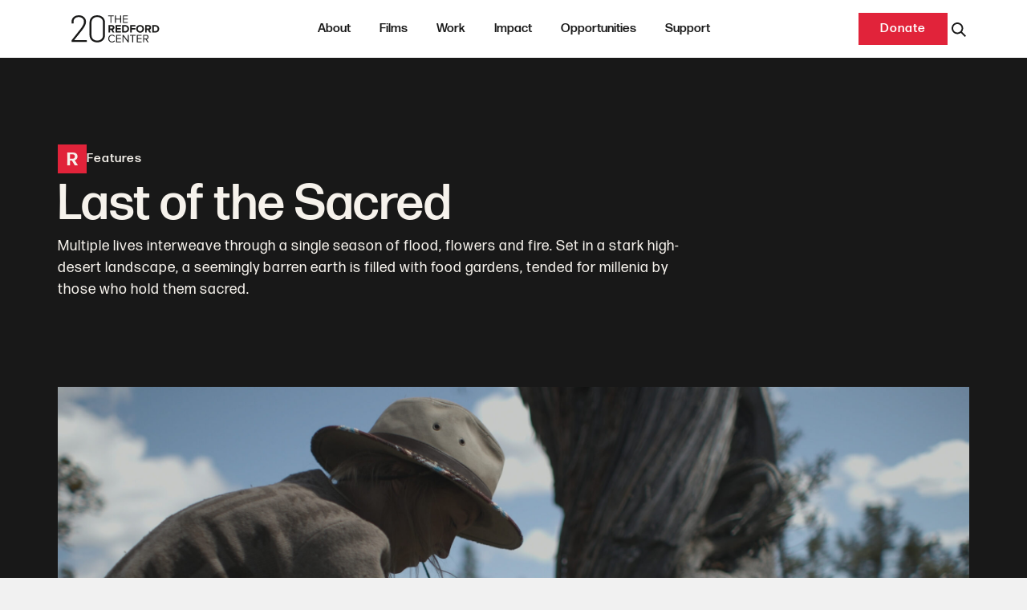

--- FILE ---
content_type: text/html; charset=UTF-8
request_url: https://www.redfordcenter.org/films/last-of-the-sacred/
body_size: 57181
content:
<!DOCTYPE html>
<html lang="en-US">
<head>

	<!-- Google Tag Manager -->
	<script>(function(w,d,s,l,i){w[l]=w[l]||[];w[l].push({'gtm.start':
	new Date().getTime(),event:'gtm.js'});var f=d.getElementsByTagName(s)[0],
	j=d.createElement(s),dl=l!='dataLayer'?'&l='+l:'';j.async=true;j.src=
	'https://www.googletagmanager.com/gtm.js?id='+i+dl;f.parentNode.insertBefore(j,f);
	})(window,document,'script','dataLayer','GTM-WBGRM69');</script>
	<!-- End Google Tag Manager -->

	<meta charset="UTF-8">
	<meta name="viewport" content="width=device-width">
	<link rel="profile" href="http://gmpg.org/xfn/11">
	<link rel="pingback" href="https://www.redfordcenter.org/xmlrpc.php">
	<link rel="shortcut icon" href="https://www.redfordcenter.org/wp-content/themes/fwps/favicon.png" />

	<meta name='robots' content='index, follow, max-image-preview:large, max-snippet:-1, max-video-preview:-1' />
	<style>img:is([sizes="auto" i], [sizes^="auto," i]) { contain-intrinsic-size: 3000px 1500px }</style>
	
	<!-- This site is optimized with the Yoast SEO plugin v26.0 - https://yoast.com/wordpress/plugins/seo/ -->
	<title>Last of the Sacred - The Redford Center</title>
	<link rel="canonical" href="https://www.redfordcenter.org/films/last-of-the-sacred/" />
	<meta property="og:locale" content="en_US" />
	<meta property="og:type" content="article" />
	<meta property="og:title" content="Last of the Sacred - The Redford Center" />
	<meta property="og:url" content="https://www.redfordcenter.org/films/last-of-the-sacred/" />
	<meta property="og:site_name" content="The Redford Center" />
	<meta property="article:publisher" content="https://www.facebook.com/theredfordcenter" />
	<meta property="article:modified_time" content="2023-02-09T21:00:09+00:00" />
	<meta property="og:image" content="https://www.redfordcenter.org/wp-content/uploads/2023/02/Screen-Shot-2023-01-18-at-5.29.56-PM-scaled.jpg" />
	<meta property="og:image:width" content="2560" />
	<meta property="og:image:height" content="1343" />
	<meta property="og:image:type" content="image/jpeg" />
	<meta name="twitter:card" content="summary_large_image" />
	<meta name="twitter:site" content="@redfordcenter" />
	<script type="application/ld+json" class="yoast-schema-graph">{"@context":"https://schema.org","@graph":[{"@type":"WebPage","@id":"https://www.redfordcenter.org/films/last-of-the-sacred/","url":"https://www.redfordcenter.org/films/last-of-the-sacred/","name":"Last of the Sacred - The Redford Center","isPartOf":{"@id":"https://www.redfordcenter.org/#website"},"primaryImageOfPage":{"@id":"https://www.redfordcenter.org/films/last-of-the-sacred/#primaryimage"},"image":{"@id":"https://www.redfordcenter.org/films/last-of-the-sacred/#primaryimage"},"thumbnailUrl":"https://www.redfordcenter.org/wp-content/uploads/2023/02/Screen-Shot-2023-01-18-at-5.29.56-PM-scaled.jpg","datePublished":"2023-02-09T20:41:24+00:00","dateModified":"2023-02-09T21:00:09+00:00","breadcrumb":{"@id":"https://www.redfordcenter.org/films/last-of-the-sacred/#breadcrumb"},"inLanguage":"en-US","potentialAction":[{"@type":"ReadAction","target":["https://www.redfordcenter.org/films/last-of-the-sacred/"]}]},{"@type":"ImageObject","inLanguage":"en-US","@id":"https://www.redfordcenter.org/films/last-of-the-sacred/#primaryimage","url":"https://www.redfordcenter.org/wp-content/uploads/2023/02/Screen-Shot-2023-01-18-at-5.29.56-PM-scaled.jpg","contentUrl":"https://www.redfordcenter.org/wp-content/uploads/2023/02/Screen-Shot-2023-01-18-at-5.29.56-PM-scaled.jpg","width":2560,"height":1343},{"@type":"BreadcrumbList","@id":"https://www.redfordcenter.org/films/last-of-the-sacred/#breadcrumb","itemListElement":[{"@type":"ListItem","position":1,"name":"Home","item":"https://www.redfordcenter.org/"},{"@type":"ListItem","position":2,"name":"Films","item":"https://www.redfordcenter.org/watch/"},{"@type":"ListItem","position":3,"name":"Last of the Sacred"}]},{"@type":"WebSite","@id":"https://www.redfordcenter.org/#website","url":"https://www.redfordcenter.org/","name":"The Redford Center","description":"Advancing environmental solutions through the power of stories that move.","publisher":{"@id":"https://www.redfordcenter.org/#organization"},"potentialAction":[{"@type":"SearchAction","target":{"@type":"EntryPoint","urlTemplate":"https://www.redfordcenter.org/?s={search_term_string}"},"query-input":{"@type":"PropertyValueSpecification","valueRequired":true,"valueName":"search_term_string"}}],"inLanguage":"en-US"},{"@type":"Organization","@id":"https://www.redfordcenter.org/#organization","name":"The Redford Center","url":"https://www.redfordcenter.org/","logo":{"@type":"ImageObject","inLanguage":"en-US","@id":"https://www.redfordcenter.org/#/schema/logo/image/","url":"https://www.redfordcenter.org/wp-content/uploads/2025/08/Redford-Center-Anniversary-Logo-Standard_TRC-Anniversary-Logo-Standard-1c-Soft-Black.svg","contentUrl":"https://www.redfordcenter.org/wp-content/uploads/2025/08/Redford-Center-Anniversary-Logo-Standard_TRC-Anniversary-Logo-Standard-1c-Soft-Black.svg","width":1528,"height":746,"caption":"The Redford Center"},"image":{"@id":"https://www.redfordcenter.org/#/schema/logo/image/"},"sameAs":["https://www.facebook.com/theredfordcenter","https://x.com/redfordcenter"]}]}</script>
	<!-- / Yoast SEO plugin. -->


<link rel='dns-prefetch' href='//www.google.com' />
<script type="text/javascript">
/* <![CDATA[ */
window._wpemojiSettings = {"baseUrl":"https:\/\/s.w.org\/images\/core\/emoji\/16.0.1\/72x72\/","ext":".png","svgUrl":"https:\/\/s.w.org\/images\/core\/emoji\/16.0.1\/svg\/","svgExt":".svg","source":{"concatemoji":"https:\/\/www.redfordcenter.org\/wp-includes\/js\/wp-emoji-release.min.js?ver=6.8.3"}};
/*! This file is auto-generated */
!function(s,n){var o,i,e;function c(e){try{var t={supportTests:e,timestamp:(new Date).valueOf()};sessionStorage.setItem(o,JSON.stringify(t))}catch(e){}}function p(e,t,n){e.clearRect(0,0,e.canvas.width,e.canvas.height),e.fillText(t,0,0);var t=new Uint32Array(e.getImageData(0,0,e.canvas.width,e.canvas.height).data),a=(e.clearRect(0,0,e.canvas.width,e.canvas.height),e.fillText(n,0,0),new Uint32Array(e.getImageData(0,0,e.canvas.width,e.canvas.height).data));return t.every(function(e,t){return e===a[t]})}function u(e,t){e.clearRect(0,0,e.canvas.width,e.canvas.height),e.fillText(t,0,0);for(var n=e.getImageData(16,16,1,1),a=0;a<n.data.length;a++)if(0!==n.data[a])return!1;return!0}function f(e,t,n,a){switch(t){case"flag":return n(e,"\ud83c\udff3\ufe0f\u200d\u26a7\ufe0f","\ud83c\udff3\ufe0f\u200b\u26a7\ufe0f")?!1:!n(e,"\ud83c\udde8\ud83c\uddf6","\ud83c\udde8\u200b\ud83c\uddf6")&&!n(e,"\ud83c\udff4\udb40\udc67\udb40\udc62\udb40\udc65\udb40\udc6e\udb40\udc67\udb40\udc7f","\ud83c\udff4\u200b\udb40\udc67\u200b\udb40\udc62\u200b\udb40\udc65\u200b\udb40\udc6e\u200b\udb40\udc67\u200b\udb40\udc7f");case"emoji":return!a(e,"\ud83e\udedf")}return!1}function g(e,t,n,a){var r="undefined"!=typeof WorkerGlobalScope&&self instanceof WorkerGlobalScope?new OffscreenCanvas(300,150):s.createElement("canvas"),o=r.getContext("2d",{willReadFrequently:!0}),i=(o.textBaseline="top",o.font="600 32px Arial",{});return e.forEach(function(e){i[e]=t(o,e,n,a)}),i}function t(e){var t=s.createElement("script");t.src=e,t.defer=!0,s.head.appendChild(t)}"undefined"!=typeof Promise&&(o="wpEmojiSettingsSupports",i=["flag","emoji"],n.supports={everything:!0,everythingExceptFlag:!0},e=new Promise(function(e){s.addEventListener("DOMContentLoaded",e,{once:!0})}),new Promise(function(t){var n=function(){try{var e=JSON.parse(sessionStorage.getItem(o));if("object"==typeof e&&"number"==typeof e.timestamp&&(new Date).valueOf()<e.timestamp+604800&&"object"==typeof e.supportTests)return e.supportTests}catch(e){}return null}();if(!n){if("undefined"!=typeof Worker&&"undefined"!=typeof OffscreenCanvas&&"undefined"!=typeof URL&&URL.createObjectURL&&"undefined"!=typeof Blob)try{var e="postMessage("+g.toString()+"("+[JSON.stringify(i),f.toString(),p.toString(),u.toString()].join(",")+"));",a=new Blob([e],{type:"text/javascript"}),r=new Worker(URL.createObjectURL(a),{name:"wpTestEmojiSupports"});return void(r.onmessage=function(e){c(n=e.data),r.terminate(),t(n)})}catch(e){}c(n=g(i,f,p,u))}t(n)}).then(function(e){for(var t in e)n.supports[t]=e[t],n.supports.everything=n.supports.everything&&n.supports[t],"flag"!==t&&(n.supports.everythingExceptFlag=n.supports.everythingExceptFlag&&n.supports[t]);n.supports.everythingExceptFlag=n.supports.everythingExceptFlag&&!n.supports.flag,n.DOMReady=!1,n.readyCallback=function(){n.DOMReady=!0}}).then(function(){return e}).then(function(){var e;n.supports.everything||(n.readyCallback(),(e=n.source||{}).concatemoji?t(e.concatemoji):e.wpemoji&&e.twemoji&&(t(e.twemoji),t(e.wpemoji)))}))}((window,document),window._wpemojiSettings);
/* ]]> */
</script>
<style id='wp-emoji-styles-inline-css' type='text/css'>

	img.wp-smiley, img.emoji {
		display: inline !important;
		border: none !important;
		box-shadow: none !important;
		height: 1em !important;
		width: 1em !important;
		margin: 0 0.07em !important;
		vertical-align: -0.1em !important;
		background: none !important;
		padding: 0 !important;
	}
</style>
<link rel='stylesheet' id='wp-block-library-css' href='https://www.redfordcenter.org/wp-includes/css/dist/block-library/style.min.css?ver=6.8.3' type='text/css' media='all' />
<style id='wp-block-library-theme-inline-css' type='text/css'>
.wp-block-audio :where(figcaption){color:#555;font-size:13px;text-align:center}.is-dark-theme .wp-block-audio :where(figcaption){color:#ffffffa6}.wp-block-audio{margin:0 0 1em}.wp-block-code{border:1px solid #ccc;border-radius:4px;font-family:Menlo,Consolas,monaco,monospace;padding:.8em 1em}.wp-block-embed :where(figcaption){color:#555;font-size:13px;text-align:center}.is-dark-theme .wp-block-embed :where(figcaption){color:#ffffffa6}.wp-block-embed{margin:0 0 1em}.blocks-gallery-caption{color:#555;font-size:13px;text-align:center}.is-dark-theme .blocks-gallery-caption{color:#ffffffa6}:root :where(.wp-block-image figcaption){color:#555;font-size:13px;text-align:center}.is-dark-theme :root :where(.wp-block-image figcaption){color:#ffffffa6}.wp-block-image{margin:0 0 1em}.wp-block-pullquote{border-bottom:4px solid;border-top:4px solid;color:currentColor;margin-bottom:1.75em}.wp-block-pullquote cite,.wp-block-pullquote footer,.wp-block-pullquote__citation{color:currentColor;font-size:.8125em;font-style:normal;text-transform:uppercase}.wp-block-quote{border-left:.25em solid;margin:0 0 1.75em;padding-left:1em}.wp-block-quote cite,.wp-block-quote footer{color:currentColor;font-size:.8125em;font-style:normal;position:relative}.wp-block-quote:where(.has-text-align-right){border-left:none;border-right:.25em solid;padding-left:0;padding-right:1em}.wp-block-quote:where(.has-text-align-center){border:none;padding-left:0}.wp-block-quote.is-large,.wp-block-quote.is-style-large,.wp-block-quote:where(.is-style-plain){border:none}.wp-block-search .wp-block-search__label{font-weight:700}.wp-block-search__button{border:1px solid #ccc;padding:.375em .625em}:where(.wp-block-group.has-background){padding:1.25em 2.375em}.wp-block-separator.has-css-opacity{opacity:.4}.wp-block-separator{border:none;border-bottom:2px solid;margin-left:auto;margin-right:auto}.wp-block-separator.has-alpha-channel-opacity{opacity:1}.wp-block-separator:not(.is-style-wide):not(.is-style-dots){width:100px}.wp-block-separator.has-background:not(.is-style-dots){border-bottom:none;height:1px}.wp-block-separator.has-background:not(.is-style-wide):not(.is-style-dots){height:2px}.wp-block-table{margin:0 0 1em}.wp-block-table td,.wp-block-table th{word-break:normal}.wp-block-table :where(figcaption){color:#555;font-size:13px;text-align:center}.is-dark-theme .wp-block-table :where(figcaption){color:#ffffffa6}.wp-block-video :where(figcaption){color:#555;font-size:13px;text-align:center}.is-dark-theme .wp-block-video :where(figcaption){color:#ffffffa6}.wp-block-video{margin:0 0 1em}:root :where(.wp-block-template-part.has-background){margin-bottom:0;margin-top:0;padding:1.25em 2.375em}
</style>
<style id='safe-svg-svg-icon-style-inline-css' type='text/css'>
.safe-svg-cover{text-align:center}.safe-svg-cover .safe-svg-inside{display:inline-block;max-width:100%}.safe-svg-cover svg{fill:currentColor;height:100%;max-height:100%;max-width:100%;width:100%}

</style>
<style id='global-styles-inline-css' type='text/css'>
:root{--wp--preset--aspect-ratio--square: 1;--wp--preset--aspect-ratio--4-3: 4/3;--wp--preset--aspect-ratio--3-4: 3/4;--wp--preset--aspect-ratio--3-2: 3/2;--wp--preset--aspect-ratio--2-3: 2/3;--wp--preset--aspect-ratio--16-9: 16/9;--wp--preset--aspect-ratio--9-16: 9/16;--wp--preset--color--black: #000000;--wp--preset--color--cyan-bluish-gray: #abb8c3;--wp--preset--color--white: #ffffff;--wp--preset--color--pale-pink: #f78da7;--wp--preset--color--vivid-red: #cf2e2e;--wp--preset--color--luminous-vivid-orange: #ff6900;--wp--preset--color--luminous-vivid-amber: #fcb900;--wp--preset--color--light-green-cyan: #7bdcb5;--wp--preset--color--vivid-green-cyan: #00d084;--wp--preset--color--pale-cyan-blue: #8ed1fc;--wp--preset--color--vivid-cyan-blue: #0693e3;--wp--preset--color--vivid-purple: #9b51e0;--wp--preset--color--redford-blue: #245B7F;--wp--preset--color--redford-blush: #E08F98;--wp--preset--color--redford-charcoal: #181818;--wp--preset--color--redford-cream: #F6F2EC;--wp--preset--color--redford-green: #3A9262;--wp--preset--color--redford-orange: #E9724C;--wp--preset--color--redford-purple: #66295A;--wp--preset--color--redford-sage: #2F7781;--wp--preset--color--redford-red: #E1233A;--wp--preset--color--redford-yellow: #FFC857;--wp--preset--gradient--vivid-cyan-blue-to-vivid-purple: linear-gradient(135deg,rgba(6,147,227,1) 0%,rgb(155,81,224) 100%);--wp--preset--gradient--light-green-cyan-to-vivid-green-cyan: linear-gradient(135deg,rgb(122,220,180) 0%,rgb(0,208,130) 100%);--wp--preset--gradient--luminous-vivid-amber-to-luminous-vivid-orange: linear-gradient(135deg,rgba(252,185,0,1) 0%,rgba(255,105,0,1) 100%);--wp--preset--gradient--luminous-vivid-orange-to-vivid-red: linear-gradient(135deg,rgba(255,105,0,1) 0%,rgb(207,46,46) 100%);--wp--preset--gradient--very-light-gray-to-cyan-bluish-gray: linear-gradient(135deg,rgb(238,238,238) 0%,rgb(169,184,195) 100%);--wp--preset--gradient--cool-to-warm-spectrum: linear-gradient(135deg,rgb(74,234,220) 0%,rgb(151,120,209) 20%,rgb(207,42,186) 40%,rgb(238,44,130) 60%,rgb(251,105,98) 80%,rgb(254,248,76) 100%);--wp--preset--gradient--blush-light-purple: linear-gradient(135deg,rgb(255,206,236) 0%,rgb(152,150,240) 100%);--wp--preset--gradient--blush-bordeaux: linear-gradient(135deg,rgb(254,205,165) 0%,rgb(254,45,45) 50%,rgb(107,0,62) 100%);--wp--preset--gradient--luminous-dusk: linear-gradient(135deg,rgb(255,203,112) 0%,rgb(199,81,192) 50%,rgb(65,88,208) 100%);--wp--preset--gradient--pale-ocean: linear-gradient(135deg,rgb(255,245,203) 0%,rgb(182,227,212) 50%,rgb(51,167,181) 100%);--wp--preset--gradient--electric-grass: linear-gradient(135deg,rgb(202,248,128) 0%,rgb(113,206,126) 100%);--wp--preset--gradient--midnight: linear-gradient(135deg,rgb(2,3,129) 0%,rgb(40,116,252) 100%);--wp--preset--font-size--small: 0.875rem;--wp--preset--font-size--medium: 20px;--wp--preset--font-size--large: 1.125rem;--wp--preset--font-size--x-large: 42px;--wp--preset--font-size--regular: 1.5rem;--wp--preset--font-size--xl: 1.25rem;--wp--preset--font-size--xxl: 1.5rem;--wp--preset--font-size--xxxl: 1.875rem;--wp--preset--spacing--20: 0.44rem;--wp--preset--spacing--30: 0.67rem;--wp--preset--spacing--40: 1rem;--wp--preset--spacing--50: 1.5rem;--wp--preset--spacing--60: 2.25rem;--wp--preset--spacing--70: 3.38rem;--wp--preset--spacing--80: 5.06rem;--wp--preset--shadow--natural: 6px 6px 9px rgba(0, 0, 0, 0.2);--wp--preset--shadow--deep: 12px 12px 50px rgba(0, 0, 0, 0.4);--wp--preset--shadow--sharp: 6px 6px 0px rgba(0, 0, 0, 0.2);--wp--preset--shadow--outlined: 6px 6px 0px -3px rgba(255, 255, 255, 1), 6px 6px rgba(0, 0, 0, 1);--wp--preset--shadow--crisp: 6px 6px 0px rgba(0, 0, 0, 1);}:root { --wp--style--global--content-size: 1440px;--wp--style--global--wide-size: 1440px; }:where(body) { margin: 0; }.wp-site-blocks > .alignleft { float: left; margin-right: 2em; }.wp-site-blocks > .alignright { float: right; margin-left: 2em; }.wp-site-blocks > .aligncenter { justify-content: center; margin-left: auto; margin-right: auto; }:where(.is-layout-flex){gap: 0.5em;}:where(.is-layout-grid){gap: 0.5em;}.is-layout-flow > .alignleft{float: left;margin-inline-start: 0;margin-inline-end: 2em;}.is-layout-flow > .alignright{float: right;margin-inline-start: 2em;margin-inline-end: 0;}.is-layout-flow > .aligncenter{margin-left: auto !important;margin-right: auto !important;}.is-layout-constrained > .alignleft{float: left;margin-inline-start: 0;margin-inline-end: 2em;}.is-layout-constrained > .alignright{float: right;margin-inline-start: 2em;margin-inline-end: 0;}.is-layout-constrained > .aligncenter{margin-left: auto !important;margin-right: auto !important;}.is-layout-constrained > :where(:not(.alignleft):not(.alignright):not(.alignfull)){max-width: var(--wp--style--global--content-size);margin-left: auto !important;margin-right: auto !important;}.is-layout-constrained > .alignwide{max-width: var(--wp--style--global--wide-size);}body .is-layout-flex{display: flex;}.is-layout-flex{flex-wrap: wrap;align-items: center;}.is-layout-flex > :is(*, div){margin: 0;}body .is-layout-grid{display: grid;}.is-layout-grid > :is(*, div){margin: 0;}body{padding-top: 0px;padding-right: 0px;padding-bottom: 0px;padding-left: 0px;}a:where(:not(.wp-element-button)){text-decoration: underline;}:root :where(.wp-element-button, .wp-block-button__link){background-color: #32373c;border-width: 0;color: #fff;font-family: inherit;font-size: inherit;line-height: inherit;padding: calc(0.667em + 2px) calc(1.333em + 2px);text-decoration: none;}.has-black-color{color: var(--wp--preset--color--black) !important;}.has-cyan-bluish-gray-color{color: var(--wp--preset--color--cyan-bluish-gray) !important;}.has-white-color{color: var(--wp--preset--color--white) !important;}.has-pale-pink-color{color: var(--wp--preset--color--pale-pink) !important;}.has-vivid-red-color{color: var(--wp--preset--color--vivid-red) !important;}.has-luminous-vivid-orange-color{color: var(--wp--preset--color--luminous-vivid-orange) !important;}.has-luminous-vivid-amber-color{color: var(--wp--preset--color--luminous-vivid-amber) !important;}.has-light-green-cyan-color{color: var(--wp--preset--color--light-green-cyan) !important;}.has-vivid-green-cyan-color{color: var(--wp--preset--color--vivid-green-cyan) !important;}.has-pale-cyan-blue-color{color: var(--wp--preset--color--pale-cyan-blue) !important;}.has-vivid-cyan-blue-color{color: var(--wp--preset--color--vivid-cyan-blue) !important;}.has-vivid-purple-color{color: var(--wp--preset--color--vivid-purple) !important;}.has-redford-blue-color{color: var(--wp--preset--color--redford-blue) !important;}.has-redford-blush-color{color: var(--wp--preset--color--redford-blush) !important;}.has-redford-charcoal-color{color: var(--wp--preset--color--redford-charcoal) !important;}.has-redford-cream-color{color: var(--wp--preset--color--redford-cream) !important;}.has-redford-green-color{color: var(--wp--preset--color--redford-green) !important;}.has-redford-orange-color{color: var(--wp--preset--color--redford-orange) !important;}.has-redford-purple-color{color: var(--wp--preset--color--redford-purple) !important;}.has-redford-sage-color{color: var(--wp--preset--color--redford-sage) !important;}.has-redford-red-color{color: var(--wp--preset--color--redford-red) !important;}.has-redford-yellow-color{color: var(--wp--preset--color--redford-yellow) !important;}.has-black-background-color{background-color: var(--wp--preset--color--black) !important;}.has-cyan-bluish-gray-background-color{background-color: var(--wp--preset--color--cyan-bluish-gray) !important;}.has-white-background-color{background-color: var(--wp--preset--color--white) !important;}.has-pale-pink-background-color{background-color: var(--wp--preset--color--pale-pink) !important;}.has-vivid-red-background-color{background-color: var(--wp--preset--color--vivid-red) !important;}.has-luminous-vivid-orange-background-color{background-color: var(--wp--preset--color--luminous-vivid-orange) !important;}.has-luminous-vivid-amber-background-color{background-color: var(--wp--preset--color--luminous-vivid-amber) !important;}.has-light-green-cyan-background-color{background-color: var(--wp--preset--color--light-green-cyan) !important;}.has-vivid-green-cyan-background-color{background-color: var(--wp--preset--color--vivid-green-cyan) !important;}.has-pale-cyan-blue-background-color{background-color: var(--wp--preset--color--pale-cyan-blue) !important;}.has-vivid-cyan-blue-background-color{background-color: var(--wp--preset--color--vivid-cyan-blue) !important;}.has-vivid-purple-background-color{background-color: var(--wp--preset--color--vivid-purple) !important;}.has-redford-blue-background-color{background-color: var(--wp--preset--color--redford-blue) !important;}.has-redford-blush-background-color{background-color: var(--wp--preset--color--redford-blush) !important;}.has-redford-charcoal-background-color{background-color: var(--wp--preset--color--redford-charcoal) !important;}.has-redford-cream-background-color{background-color: var(--wp--preset--color--redford-cream) !important;}.has-redford-green-background-color{background-color: var(--wp--preset--color--redford-green) !important;}.has-redford-orange-background-color{background-color: var(--wp--preset--color--redford-orange) !important;}.has-redford-purple-background-color{background-color: var(--wp--preset--color--redford-purple) !important;}.has-redford-sage-background-color{background-color: var(--wp--preset--color--redford-sage) !important;}.has-redford-red-background-color{background-color: var(--wp--preset--color--redford-red) !important;}.has-redford-yellow-background-color{background-color: var(--wp--preset--color--redford-yellow) !important;}.has-black-border-color{border-color: var(--wp--preset--color--black) !important;}.has-cyan-bluish-gray-border-color{border-color: var(--wp--preset--color--cyan-bluish-gray) !important;}.has-white-border-color{border-color: var(--wp--preset--color--white) !important;}.has-pale-pink-border-color{border-color: var(--wp--preset--color--pale-pink) !important;}.has-vivid-red-border-color{border-color: var(--wp--preset--color--vivid-red) !important;}.has-luminous-vivid-orange-border-color{border-color: var(--wp--preset--color--luminous-vivid-orange) !important;}.has-luminous-vivid-amber-border-color{border-color: var(--wp--preset--color--luminous-vivid-amber) !important;}.has-light-green-cyan-border-color{border-color: var(--wp--preset--color--light-green-cyan) !important;}.has-vivid-green-cyan-border-color{border-color: var(--wp--preset--color--vivid-green-cyan) !important;}.has-pale-cyan-blue-border-color{border-color: var(--wp--preset--color--pale-cyan-blue) !important;}.has-vivid-cyan-blue-border-color{border-color: var(--wp--preset--color--vivid-cyan-blue) !important;}.has-vivid-purple-border-color{border-color: var(--wp--preset--color--vivid-purple) !important;}.has-redford-blue-border-color{border-color: var(--wp--preset--color--redford-blue) !important;}.has-redford-blush-border-color{border-color: var(--wp--preset--color--redford-blush) !important;}.has-redford-charcoal-border-color{border-color: var(--wp--preset--color--redford-charcoal) !important;}.has-redford-cream-border-color{border-color: var(--wp--preset--color--redford-cream) !important;}.has-redford-green-border-color{border-color: var(--wp--preset--color--redford-green) !important;}.has-redford-orange-border-color{border-color: var(--wp--preset--color--redford-orange) !important;}.has-redford-purple-border-color{border-color: var(--wp--preset--color--redford-purple) !important;}.has-redford-sage-border-color{border-color: var(--wp--preset--color--redford-sage) !important;}.has-redford-red-border-color{border-color: var(--wp--preset--color--redford-red) !important;}.has-redford-yellow-border-color{border-color: var(--wp--preset--color--redford-yellow) !important;}.has-vivid-cyan-blue-to-vivid-purple-gradient-background{background: var(--wp--preset--gradient--vivid-cyan-blue-to-vivid-purple) !important;}.has-light-green-cyan-to-vivid-green-cyan-gradient-background{background: var(--wp--preset--gradient--light-green-cyan-to-vivid-green-cyan) !important;}.has-luminous-vivid-amber-to-luminous-vivid-orange-gradient-background{background: var(--wp--preset--gradient--luminous-vivid-amber-to-luminous-vivid-orange) !important;}.has-luminous-vivid-orange-to-vivid-red-gradient-background{background: var(--wp--preset--gradient--luminous-vivid-orange-to-vivid-red) !important;}.has-very-light-gray-to-cyan-bluish-gray-gradient-background{background: var(--wp--preset--gradient--very-light-gray-to-cyan-bluish-gray) !important;}.has-cool-to-warm-spectrum-gradient-background{background: var(--wp--preset--gradient--cool-to-warm-spectrum) !important;}.has-blush-light-purple-gradient-background{background: var(--wp--preset--gradient--blush-light-purple) !important;}.has-blush-bordeaux-gradient-background{background: var(--wp--preset--gradient--blush-bordeaux) !important;}.has-luminous-dusk-gradient-background{background: var(--wp--preset--gradient--luminous-dusk) !important;}.has-pale-ocean-gradient-background{background: var(--wp--preset--gradient--pale-ocean) !important;}.has-electric-grass-gradient-background{background: var(--wp--preset--gradient--electric-grass) !important;}.has-midnight-gradient-background{background: var(--wp--preset--gradient--midnight) !important;}.has-small-font-size{font-size: var(--wp--preset--font-size--small) !important;}.has-medium-font-size{font-size: var(--wp--preset--font-size--medium) !important;}.has-large-font-size{font-size: var(--wp--preset--font-size--large) !important;}.has-x-large-font-size{font-size: var(--wp--preset--font-size--x-large) !important;}.has-regular-font-size{font-size: var(--wp--preset--font-size--regular) !important;}.has-xl-font-size{font-size: var(--wp--preset--font-size--xl) !important;}.has-xxl-font-size{font-size: var(--wp--preset--font-size--xxl) !important;}.has-xxxl-font-size{font-size: var(--wp--preset--font-size--xxxl) !important;}
:where(.wp-block-post-template.is-layout-flex){gap: 1.25em;}:where(.wp-block-post-template.is-layout-grid){gap: 1.25em;}
:where(.wp-block-columns.is-layout-flex){gap: 2em;}:where(.wp-block-columns.is-layout-grid){gap: 2em;}
:root :where(.wp-block-pullquote){font-size: 1.5em;line-height: 1.6;}
</style>
<link rel='stylesheet' id='contact-form-7-css' href='https://www.redfordcenter.org/wp-content/plugins/contact-form-7/includes/css/styles.css?ver=6.1.2' type='text/css' media='all' />
<link rel='stylesheet' id='tailpress-css' href='https://www.redfordcenter.org/wp-content/themes/fwps/dist//app.css?id=80f93d72d5c403ba4cd4de834bab2209&#038;ver=2022.5.18' type='text/css' media='all' />
<script type="text/javascript" src="https://www.redfordcenter.org/wp-includes/js/jquery/jquery.min.js?ver=3.7.1" id="jquery-core-js"></script>
<script type="text/javascript" src="https://www.redfordcenter.org/wp-includes/js/jquery/jquery-migrate.min.js?ver=3.4.1" id="jquery-migrate-js"></script>
<script type="text/javascript" src="https://www.google.com/recaptcha/api.js?ver=1" id="recaptcha-js"></script>
<link rel="https://api.w.org/" href="https://www.redfordcenter.org/wp-json/" /><link rel="alternate" title="JSON" type="application/json" href="https://www.redfordcenter.org/wp-json/wp/v2/film/5186" /><link rel="EditURI" type="application/rsd+xml" title="RSD" href="https://www.redfordcenter.org/xmlrpc.php?rsd" />
<link rel='shortlink' href='https://www.redfordcenter.org/?p=5186' />
<link rel="alternate" title="oEmbed (JSON)" type="application/json+oembed" href="https://www.redfordcenter.org/wp-json/oembed/1.0/embed?url=https%3A%2F%2Fwww.redfordcenter.org%2Ffilms%2Flast-of-the-sacred%2F" />
<link rel="alternate" title="oEmbed (XML)" type="text/xml+oembed" href="https://www.redfordcenter.org/wp-json/oembed/1.0/embed?url=https%3A%2F%2Fwww.redfordcenter.org%2Ffilms%2Flast-of-the-sacred%2F&#038;format=xml" />
		<style type="text/css" id="wp-custom-css">
			a.flex-none {
	color:inherit !important;
}

a.fwps-btn-redford-red:not(.fwps-btn-outline-dark) {
	color: #fff !important;
}

.fwps-theme-link--redford-cream a.fwps-btn-redford-red{
	color: rgb(24, 24, 24) !important;
}

a.fwps-btn-redford-blue {
	color: currentColor !important;
}		</style>
		
</head>
<body class="wp-singular film-template-default single single-film postid-5186 wp-custom-logo wp-theme-fwps antialiased">

<!-- Google Tag Manager (noscript) -->
<noscript><iframe src="https://www.googletagmanager.com/ns.html?id=GTM-WBGRM69"
height="0" width="0" style="display:none;visibility:hidden"></iframe></noscript>
<!-- End Google Tag Manager (noscript) -->


<div class="flex flex-col min-h-screen max-w-site mx-auto bg-white shadow-md" id="page">

	<header class="relative" id="site-header">

		
		<!-- Header container -->
		<div class="container mx-auto">
			<div class="flex h-gutter items-center justify-between" id="primary-nav">
				<div class="lg:flex-1" id="primary-nav-brand">

					
						<a href="https://www.redfordcenter.org/" class="custom-logo-link" rel="home"><?xml version="1.0" encoding="UTF-8"?> <svg xmlns="http://www.w3.org/2000/svg" id="Layer_1" version="1.1" viewBox="0 0 1528.3 746.6"><defs><style> .st0 { fill: #191918; } </style></defs><polygon class="st0" points="716.4 290 729.1 290 729.1 199.8 761.3 199.8 761.3 188.5 684.3 188.5 684.3 199.8 716.4 199.8 716.4 290"></polygon><polygon class="st0" points="850.1 290 862.7 290 862.7 188.5 850.1 188.5 850.1 232.2 790.7 232.2 790.7 188.5 778.1 188.5 778.1 290 790.7 290 790.7 243.4 850.1 243.4 850.1 290"></polygon><polygon class="st0" points="886.4 290 952.9 290 952.9 278.7 899 278.7 899 243.7 951.8 243.7 951.8 232.5 899 232.5 899 199.8 952.9 199.8 952.9 188.5 886.4 188.5 886.4 290"></polygon><path class="st0" d="M746.9,423.1h25l-23-38.6c2.7-.6,5.3-1.7,8.1-3.2,2.7-1.5,5-3.6,7.2-6.1,2.1-2.4,3.8-5.5,5.2-9,1.2-3.3,2-7.3,2-11.9s-.9-9-2.4-12.9c-1.5-4-3.8-7.5-6.8-10.5-3-2.9-6.5-5.2-10.8-6.8-4.3-1.5-9-2.4-14.1-2.4h-47.5v101.5h21.6v-36.1h15.8l19.9,36.1ZM733.9,368h-22.8v-27.4h22.8c4.3,0,7.8,1.2,10.7,3.6,2.9,2.4,4.4,5.6,4.4,9.9s-1.5,7.8-4.4,10.2c-2.9,2.4-6.4,3.6-10.7,3.6"></path><polygon class="st0" points="787.3 423.1 859.1 423.1 859.1 404.1 808.9 404.1 808.9 381 858 381 858 361.9 808.9 361.9 808.9 340.6 859.1 340.6 859.1 321.6 787.3 321.6 787.3 423.1"></polygon><path class="st0" d="M876,423.1h40.2c7.9,0,15.1-1.2,21.8-3.6,6.5-2.4,12.2-5.8,16.9-10.2,4.7-4.4,8.4-9.7,11.1-16,2.6-6.2,4-13.2,4-21s-1.4-14.5-4-20.7c-2.7-6.2-6.4-11.6-11.1-16-4.7-4.4-10.3-7.9-17-10.3-6.7-2.4-13.8-3.6-21.8-3.6h-40v101.5ZM916,404.1h-18.4v-63.4h18.6c5.2,0,9.7.9,13.7,2.4,4,1.7,7.2,4,9.9,6.7,2.6,2.9,4.6,6.2,5.9,10,1.4,4,2.1,8.1,2.1,12.5s-.8,8.5-2.1,12.3c-1.5,4-3.5,7.3-6.2,10.2-2.7,2.9-6.1,5.2-10,6.8-4,1.7-8.5,2.4-13.4,2.4"></path><polygon class="st0" points="985.2 423.1 1006.8 423.1 1006.8 381 1055.9 381 1055.9 361.9 1006.8 361.9 1006.8 340.6 1057 340.6 1057 321.6 985.2 321.6 985.2 423.1"></polygon><path class="st0" d="M1120.3,424.9c7.6,0,14.6-1.2,21.1-3.8,6.4-2.6,12-6.2,16.7-10.9,4.7-4.6,8.4-10.2,11.1-16.6,2.6-6.4,4-13.5,4-21.1s-1.4-14.6-4-21c-2.7-6.4-6.4-12-11.1-16.7-4.7-4.6-10.3-8.2-16.7-10.8-6.5-2.6-13.5-4-21.1-4s-14.9,1.4-21.3,4c-6.5,2.6-12.2,6.2-16.9,10.8-4.7,4.7-8.4,10.3-10.9,16.7-2.7,6.4-4,13.4-4,21s1.2,14.8,4,21.1c2.6,6.4,6.2,12,10.9,16.6,4.7,4.7,10.3,8.4,16.9,10.9,6.4,2.6,13.5,3.8,21.3,3.8M1120.3,405.8c-4.9,0-9.1-.8-12.9-2.6-3.8-1.7-7-4-9.6-7-2.7-2.9-4.7-6.4-6.2-10.5-1.5-4-2.1-8.4-2.1-13.2s.6-9.1,2.1-13.2c1.5-4,3.5-7.5,6.2-10.5,2.6-3,5.8-5.3,9.6-7,3.8-1.7,8.1-2.6,12.9-2.6s8.8.9,12.6,2.6c3.8,1.7,7,4,9.7,7,2.6,3,4.6,6.5,6.1,10.5,1.5,4.1,2.3,8.5,2.3,13.2s-.8,9.3-2.3,13.2c-1.5,4.1-3.5,7.6-6.1,10.5-2.7,3-5.9,5.3-9.7,7-3.8,1.8-8.1,2.6-12.6,2.6"></path><path class="st0" d="M1245.8,423.1h25l-23-38.6c2.7-.6,5.3-1.7,8.1-3.2,2.7-1.5,5-3.6,7.2-6.1,2.1-2.4,3.8-5.5,5.2-9,1.2-3.3,2-7.3,2-11.9s-.9-9-2.4-12.9c-1.5-4-3.8-7.5-6.8-10.5-3-2.9-6.5-5.2-10.8-6.8-4.3-1.5-9-2.4-14.1-2.4h-47.5v101.5h21.6v-36.1h15.8l19.9,36.1ZM1232.8,368h-22.8v-27.4h22.8c4.3,0,7.8,1.2,10.7,3.6,2.9,2.4,4.4,5.6,4.4,9.9s-1.5,7.8-4.4,10.2c-2.9,2.4-6.4,3.6-10.7,3.6"></path><path class="st0" d="M1286.2,423.1h40.2c7.9,0,15.1-1.2,21.8-3.6,6.5-2.4,12.2-5.8,16.9-10.2,4.7-4.4,8.4-9.7,11.1-16,2.6-6.2,4-13.2,4-21s-1.4-14.5-4-20.7c-2.7-6.2-6.4-11.6-11.1-16-4.7-4.4-10.3-7.9-17-10.3-6.7-2.4-13.8-3.6-21.8-3.6h-40v101.5ZM1326.2,404.1h-18.4v-63.4h18.6c5.2,0,9.7.9,13.7,2.4,3.9,1.7,7.1,4,9.9,6.7,2.6,2.9,4.6,6.2,5.9,10,1.4,4,2.1,8.1,2.1,12.5s-.8,8.5-2.1,12.3c-1.5,4-3.5,7.3-6.2,10.2-2.7,2.9-6.1,5.2-10,6.8-4,1.7-8.5,2.4-13.4,2.4"></path><path class="st0" d="M739.4,558c9,0,16.6-1.8,22.8-5.6,6.2-3.8,11.6-8.7,15.8-14.6l-10.7-5.8c-3,4.3-7,7.9-11.9,10.7-5,2.7-10.3,4.1-16.1,4.1s-10.8-.9-15.5-3c-4.9-2-9-4.9-12.5-8.5-3.5-3.6-6.2-7.9-8.2-13.1-2-5-2.9-10.5-2.9-16.6s.9-11.6,2.9-16.7c2-5,4.7-9.3,8.2-12.9,3.5-3.6,7.6-6.4,12.5-8.5,4.7-2,9.9-3,15.5-3s11.1,1.4,16.1,4.1c4.9,2.7,8.8,6.4,11.9,10.6l10.5-5.9c-4.1-5.8-9.3-10.5-15.5-14.3-6.4-3.8-14-5.8-23-5.8s-14.1,1.4-20.5,3.8c-6.4,2.6-11.9,6.2-16.6,10.8-4.7,4.6-8.4,10.2-11.1,16.6-2.7,6.4-4,13.5-4,21.3s1.2,15.1,4,21.5c2.7,6.4,6.4,12,11.1,16.6,4.7,4.6,10.2,8.2,16.6,10.7,6.4,2.6,13.2,3.8,20.5,3.8"></path><polygon class="st0" points="794.2 556.2 860.6 556.2 860.6 545 806.8 545 806.8 510 859.6 510 859.6 498.7 806.8 498.7 806.8 466 860.6 466 860.6 454.7 794.2 454.7 794.2 556.2"></polygon><polygon class="st0" points="952.6 556.2 964.8 556.2 964.8 454.7 952.1 454.7 952.1 534 893.7 454.7 880.8 454.7 880.8 556.2 893.4 556.2 893.4 475.3 952.6 556.2"></polygon><polygon class="st0" points="1013.6 556.2 1026.2 556.2 1026.2 466 1058.5 466 1058.5 454.7 981.5 454.7 981.5 466 1013.6 466 1013.6 556.2"></polygon><polygon class="st0" points="1075.3 556.2 1141.7 556.2 1141.7 545 1087.9 545 1087.9 510 1140.7 510 1140.7 498.7 1087.9 498.7 1087.9 466 1141.7 466 1141.7 454.7 1075.3 454.7 1075.3 556.2"></polygon><path class="st0" d="M1220.6,556.2h14.9l-27.4-41.4c3.3-.3,6.7-1.1,9.9-2.6,3.2-1.4,6.1-3.3,8.5-5.8,2.4-2.4,4.3-5.3,5.8-9,1.5-3.5,2.3-7.6,2.3-12.2s-.9-8.8-2.4-12.6c-1.5-3.7-3.8-6.8-6.5-9.6-2.9-2.7-6.2-4.7-10.2-6.2-4-1.4-8.2-2.1-12.8-2.1h-40.8v101.5h12.6v-40.3h20.4l25.7,40.3ZM1201.1,504.8h-26.6v-38.8h26.6c6.1,0,10.9,1.8,14.8,5.3,3.6,3.6,5.6,8.2,5.6,14s-2,10.5-5.6,14.1c-3.8,3.6-8.7,5.3-14.8,5.3"></path><path class="st0" d="M224.4,528h166.9c3.4,0,5.1,1.7,5.1,5.2v13.9c0,3.4-1.7,5.2-5.1,5.2h-198.3c-3.4,0-5.2-1.7-5.2-5.2v-14.4c0-2.4.7-4.5,2.1-6.2,14.8-18.2,28-34.8,39.7-50,11.7-15.1,22.1-28.5,31.4-40.2l46.9-59.7c32.3-41.9,48.4-75,48.4-99.4s-6.6-35.4-19.8-47.4c-13.2-12-30.5-18-51.8-18s-38.4,6-51.2,18c-12.9,12-19.1,27.8-18.8,47.4v16.5c0,3.4-1.7,5.2-5.1,5.2h-17c-3.4,0-5.1-1.7-5.1-5.2v-19.6c.3-25.8,9.5-46.6,27.6-62.6,18-16,41.3-23.9,69.8-23.9s37.3,3.8,52.3,11.3c14.9,7.6,26.5,18.1,34.8,31.7,8.2,13.6,12.4,28.9,12.4,46.1,0,29.5-16.5,65.8-49.4,108.7-23.7,30.9-57.3,73.3-100.9,127.2l-10.3,12.9c-1,1.7-.7,2.6,1,2.6Z"></path><path class="st0" d="M460.6,529.8c-19.1-18.4-28.6-42.8-28.6-73.4v-168.9c0-30.6,9.5-54.9,28.6-73.1,19.1-18.2,44.4-27.3,76-27.3s57.6,9.2,77,27.6c19.4,18.4,29.1,42.7,29.1,72.9v168.9c0,30.6-9.7,55-29.1,73.4-19.4,18.4-45.1,27.6-77,27.6s-56.9-9.2-76-27.6ZM594,512.3c14.2-13.6,21.4-31.5,21.4-53.8v-172.5c0-22.3-7.1-40.3-21.4-54.1-14.3-13.7-33.4-20.6-57.4-20.6s-42.1,6.9-56.1,20.6c-14.1,13.7-21.1,31.8-21.1,54.1v172.5c0,22.3,7,40.3,21.1,53.8,14.1,13.6,32.8,20.3,56.1,20.3s43.2-6.8,57.4-20.3Z"></path></svg> </a>
					
				</div>
									<nav aria-label="Main menu" class="flex-none" id="primary-nav-menu" role="menu">
						<div class="scroll-wrapper">

							<div class="main-menu-container"><ul class="main-menu" id="menu-main" role="menubar"><li class="menu-item menu-item-type-custom menu-item-object-custom menu-item-has-children menu-item-6661 menu-item-title-about" id="menu-item-6661"role="none"><button aria-expanded="false" aria-haspopup="true" role="menuitem" tabindex="0" href="#">About</button><button class="menu-item-toggle" href="#menu-item-6661"></button>
<ul class="sub-menu">
	<li class="menu-item menu-item-type-post_type menu-item-object-page menu-item-202 menu-item-title-about" id="menu-item-202"role="none"><a role="menuitem" href="https://www.redfordcenter.org/about/">About</a></li>
	<li class="menu-item menu-item-type-post_type menu-item-object-page menu-item-3564 menu-item-title-history" id="menu-item-3564"role="none"><a role="menuitem" href="https://www.redfordcenter.org/our-story/">History</a></li>
	<li class="menu-item menu-item-type-post_type menu-item-object-page menu-item-224 menu-item-title-news" id="menu-item-224"role="none"><a role="menuitem" href="https://www.redfordcenter.org/news/">News</a></li>
	<li class="menu-item menu-item-type-post_type menu-item-object-page menu-item-225 menu-item-title-team-members" id="menu-item-225"role="none"><a role="menuitem" href="https://www.redfordcenter.org/team/">Team Members</a></li>
	<li class="menu-item menu-item-type-post_type menu-item-object-page menu-item-6662 menu-item-title-careers" id="menu-item-6662"role="none"><a role="menuitem" href="https://www.redfordcenter.org/careers/">Careers</a></li>
	<li class="menu-item menu-item-type-post_type menu-item-object-page menu-item-223 menu-item-title-contact" id="menu-item-223"role="none"><a role="menuitem" href="https://www.redfordcenter.org/contact/">Contact</a></li>
</ul>
</li>
<li class="menu-item menu-item-type-custom menu-item-object-custom menu-item-has-children menu-item-6664 menu-item-title-films" id="menu-item-6664"role="none"><button aria-expanded="false" aria-haspopup="true" role="menuitem" tabindex="0" href="#">Films</button><button class="menu-item-toggle" href="#menu-item-6664"></button>
<ul class="sub-menu">
	<li class="menu-item menu-item-type-post_type menu-item-object-page menu-item-5404 menu-item-title-free-screening-series" id="menu-item-5404"role="none"><a role="menuitem" href="https://www.redfordcenter.org/watch/filmsthatmove/">Free Screening Series</a></li>
	<li class="menu-item menu-item-type-custom menu-item-object-custom menu-item-4033 menu-item-title-redford-center-productions" id="menu-item-4033"role="none"><a role="menuitem" href="/programs/redford-center-productions">Redford Center Productions</a></li>
</ul>
</li>
<li class="menu-item menu-item-type-custom menu-item-object-custom menu-item-has-children menu-item-6665 menu-item-title-work" id="menu-item-6665"role="none"><button aria-expanded="false" aria-haspopup="true" role="menuitem" tabindex="0" href="#">Work</button><button class="menu-item-toggle" href="#menu-item-6665"></button>
<ul class="sub-menu">
	<li class="menu-item menu-item-type-post_type menu-item-object-page menu-item-6888 menu-item-title-approach" id="menu-item-6888"role="none"><a role="menuitem" href="https://www.redfordcenter.org/our-approach/">Approach</a></li>
	<li class="menu-item menu-item-type-custom menu-item-object-custom menu-item-3986 menu-item-title-redford-center-grants" id="menu-item-3986"role="none"><a role="menuitem" href="/programs/grants/">Redford Center Grants</a></li>
	<li class="menu-item menu-item-type-custom menu-item-object-custom menu-item-3911 menu-item-title-fiscal-sponsorship" id="menu-item-3911"role="none"><a role="menuitem" href="/programs/fiscal-sponsorship/">Fiscal Sponsorship</a></li>
	<li class="menu-item menu-item-type-custom menu-item-object-custom menu-item-3949 menu-item-title-nature-connection" id="menu-item-3949"role="none"><a role="menuitem" href="/programs/nature-connection/">Nature Connection</a></li>
	<li class="menu-item menu-item-type-custom menu-item-object-custom menu-item-3954 menu-item-title-environmental-fiction" id="menu-item-3954"role="none"><a role="menuitem" href="/programs/climate-storytelling/">Environmental Fiction</a></li>
</ul>
</li>
<li class="menu-item menu-item-type-custom menu-item-object-custom menu-item-has-children menu-item-6899 menu-item-title-impact" id="menu-item-6899"role="none"><button aria-expanded="false" aria-haspopup="true" role="menuitem" tabindex="0" href="#">Impact</button><button class="menu-item-toggle" href="#menu-item-6899"></button>
<ul class="sub-menu">
	<li class="menu-item menu-item-type-post_type menu-item-object-page menu-item-208 menu-item-title-impact" id="menu-item-208"role="none"><a role="menuitem" href="https://www.redfordcenter.org/impact/">Impact</a></li>
</ul>
</li>
<li class="menu-item menu-item-type-custom menu-item-object-custom menu-item-has-children menu-item-6669 menu-item-title-opportunities" id="menu-item-6669"role="none"><button aria-expanded="false" aria-haspopup="true" role="menuitem" tabindex="0" href="#">Opportunities</button><button class="menu-item-toggle" href="#menu-item-6669"></button>
<ul class="sub-menu">
	<li class="menu-item menu-item-type-post_type menu-item-object-page menu-item-6889 menu-item-title-funding" id="menu-item-6889"role="none"><a role="menuitem" href="https://www.redfordcenter.org/opportunities/">Funding</a></li>
	<li class="menu-item menu-item-type-post_type menu-item-object-page menu-item-210 menu-item-title-resources" id="menu-item-210"role="none"><a role="menuitem" href="https://www.redfordcenter.org/resource-library/">Resources</a></li>
</ul>
</li>
<li class="menu-item menu-item-type-custom menu-item-object-custom menu-item-has-children menu-item-6671 menu-item-title-support" id="menu-item-6671"role="none"><button aria-expanded="false" aria-haspopup="true" role="menuitem" tabindex="0" href="#">Support</button><button class="menu-item-toggle" href="#menu-item-6671"></button>
<ul class="sub-menu">
	<li class="menu-item menu-item-type-post_type menu-item-object-page menu-item-6834 menu-item-title-support-our-work" id="menu-item-6834"role="none"><a role="menuitem" href="https://www.redfordcenter.org/donate/">Support Our Work</a></li>
</ul>
</li>
</ul></div>
								<div class="flex flex-col mt-8 space-y-4 lg:hidden">

									
<a class="fwps-btn fwps-btn-outline-dark fwps-btn-redford-red fwps-btn-outline" href="mailto:info@redfordcenter.org" target="" 
									 	data-gtm="Last of the Sacred - info@redfordcenter.org"  	data-gtm-value="mailto:info@redfordcenter.org" >

  
  info@redfordcenter.org
</a>
									
<a class="fwps-btn  fwps-btn-redford-red" href="https://pages.donately.com/theredfordcenter/donate" target="" 
									 	data-gtm="Last of the Sacred - Donate"  	data-gtm-value="https://pages.donately.com/theredfordcenter/donate" >

  
  Donate
</a>
								</div>

							
						</div>
					</nav>
								<div class="hidden lg:flex lg:flex-1 lg:gap-4 lg:items-center lg:justify-end" id="primary-nav-extras">

					
<a class="fwps-btn  fwps-btn-redford-red" href="https://pages.donately.com/theredfordcenter/donate" target="" 
									 	data-gtm="Last of the Sacred - Donate"  	data-gtm-value="https://pages.donately.com/theredfordcenter/donate" >

  
  Donate
</a>
					<a class="text-center w-6" href="/?s">

						<svg xmlns="http://www.w3.org/2000/svg" width="18" height="18" fill="none"><path fill="#181818" d="M12.954 11.594 18 16.639 16.64 18l-5.046-5.046a7.216 7.216 0 1 1 1.36-1.36Zm-5.737.914a5.292 5.292 0 1 0 0-10.584 5.292 5.292 0 0 0 0 10.584Z"/></svg>
					</a>
				</div>
				<div class="flex flex-row-reverse">
					<a aria-controls="primary-nav-menu" aria-label="Toggle main menu" class="lg:hidden" href="#" id="primary-nav-toggle">
						<!-- Intentionally left blank -->
					</a>
					<a class="text-center w-6 mr-4 lg:hidden" href="/?s">

						<svg xmlns="http://www.w3.org/2000/svg" width="18" height="18" fill="none"><path fill="#181818" d="M12.954 11.594 18 16.639 16.64 18l-5.046-5.046a7.216 7.216 0 1 1 1.36-1.36Zm-5.737.914a5.292 5.292 0 1 0 0-10.584 5.292 5.292 0 0 0 0 10.584Z"/></svg>
					</a>
				</div>
			</div>
		</div>

		
	</header>

	
	<div class="flex-grow" id="site-content">

		
		<main>

	
					
			
			
<article id="post-5186" class="post-5186 film type-film status-publish has-post-thumbnail hentry film-format-features topic-climate-change topic-climate-solutions topic-food topic-food-sovereignty topic-indigenous-voices">

	
		<div class="bg-redford-cream entry-meta">

			
<div class="bg-redford-charcoal film-marquee text-redford-cream">
  <div class="container h-gutter mx-auto py-12 md:py-24">
	<div class="flex flex-col gap-8">

	  
	  
<div class="flex fwps-header-logo-copy gap-4 items-center ">
  



<div class="flex fwps-redford-logo items-center justify-center  logo-md" id="logo_697110b1f351e" style="background-color: #E1233A; color: #F6F2EC;">
  <span class="font-bold translate-y-[0.06em]">R</span>
</div>

  <span class="font-semibold text-sm">Features</span>
</div>

	  
	  
<div class="flex flex-col fwps-header-title-h1 gap-4 ">
	<h1 class="h1">Last of the Sacred</h1>

			<div class="max-w-screen-md text-redford-cream"><p>Multiple lives interweave through a single season of flood, flowers and fire. Set in a stark high-desert landscape, a seemingly barren earth is filled with food gardens, tended for millenia by those who hold them sacred.</p>
</div>
	
</div>

	  
	  <div class="flex flex-col md:flex-row gap-4 items-center">

		
				
				
	  </div>
	</div>
  </div>

  
  
	<div class="relative">
	  <div class="absolute bg-redford-cream bottom-0 h-1/2 w-full"></div>
	  <div class="container h-gutter mx-auto">

				  
			
<div class="aspect-padding-video fwps-header-thumbnail lazy bg-center bg-cover w-full relative"
  role="img" aria-label="Header Image"  data-background-image="https://www.redfordcenter.org/wp-content/uploads/2023/02/Screen-Shot-2023-01-18-at-5.29.56-PM-scaled.jpg"></div>

		
	  </div>
	</div>

  
</div>
			<div class="container h-gutter mx-auto py-12 md:py-24">
				<div class="grid grid-cols-1 lg:grid-cols-2">

					
					<div class="flex flex-col gap-8 md:gap-16">

						
						
<div class="film-topics mb-10 md:mb-0">
  <h4 class="font-semibold mb-4">Film Topics Include:</h4>
  <ul class="list-none pl-0">

	
	  <li class="mt-2">
		<a class="text-redford-red body2" href="https://www.redfordcenter.org/topics/climate-change/">Climate Change</a>
	  </li>

	
	  <li class="mt-2">
		<a class="text-redford-red body2" href="https://www.redfordcenter.org/topics/climate-solutions/">Climate Solutions</a>
	  </li>

	
	  <li class="mt-2">
		<a class="text-redford-red body2" href="https://www.redfordcenter.org/topics/food/">Food</a>
	  </li>

	
	  <li class="mt-2">
		<a class="text-redford-red body2" href="https://www.redfordcenter.org/topics/food-sovereignty/">Food Sovereignty</a>
	  </li>

	
	  <li class="mt-2">
		<a class="text-redford-red body2" href="https://www.redfordcenter.org/topics/indigenous-voices/">Indigenous Voices</a>
	  </li>

	
  </ul>
</div>
					</div>

					
					<div class="flex flex-col gap-8 md:gap-16 lg:ml-24 xl:ml-48">

						
<div class="film-credits">

	
		<div class="list-none pl-0">

			
				
  	<li class="flex mb-6">

	    <div class="flex-none mr-4 w-12">
		    	    </div>

		<div class="flex-1 align-center">

	  						<h4 class="font-semibold text-sm md:text-base">
										Kaya Dillon									</h4>
			
	  						<span class="text-xs md:text-sm">Director</span>
	  		
	  		
		</div>
  	</li>

			
				
  	<li class="flex mb-6">

	    <div class="flex-none mr-4 w-12">
		    	    </div>

		<div class="flex-1 align-center">

	  						<h4 class="font-semibold text-sm md:text-base">
										Simeon Allen-Wright									</h4>
			
	  						<span class="text-xs md:text-sm">Producer</span>
	  		
	  		
		</div>
  	</li>

			
		</div>

		
</div>

						
<div class="bg-white film-support px-8 py-14">

  



<div class="flex fwps-redford-logo items-center justify-center  logo-md" id="logo_697110b20144a" style="background-color: #3A9262; color: #FFC857;">
  <span class="font-bold translate-y-[0.06em]">R</span>
</div>

  
	<div class="flex flex-col mt-6 space-y-4">

		
		<h4 class="h4 font-semibold">Donate to this Fiscal Sponsorship Project  </h4>

	  
		
		<div class="body2 text-neutral"><p>To make a donation by check in support of this project please write the name of the project on the memo line of check, or on accompanying letter, and be sure to make the check payable to: “Redford Center, Inc.” Checks can be mailed to: The Redford Center, PO Box 29144, San Francisco, CA 94129. To make a donation online using credit card please click on the “Donate” button below. If you would like to make a donation by Wire/ACH from your bank account, please reach out to us directly for instructions at fiscal@redfordcenter.org. The Redford Center's Tax ID is 46-4549706.</p>
</div>

	  
	</div>

  
  
	<div class="flex flex-col fwps-btn-group items-start mt-8 space-y-2 md:mt-12">

		
<a class="fwps-btn fwps-btn-w-fixed fwps-btn-redford-red" href="https://www.paypal.com/donate/?hosted_button_id=PV2H9Y2PKVWVE" target="" 
									 	data-gtm="Last of the Sacred - Donate"  	data-gtm-value="https://www.paypal.com/donate/?hosted_button_id=PV2H9Y2PKVWVE" >

  
  Donate
</a>
		
	</div>

  
</div>
					</div>
				</div>
			</div>
		</div>

		

					
						
						
		
		<div class="entry-content">

			
		</div>

	
</article>
						
			
		
	
			</main>

			
			<div id="site-footer-blocks">

				
				
					
<div class="acf-template 
  flex items-stretch justify-center w-full
 min-h-60vh" id="acf-block_697110b203d88">

    <div class="flex items-stretch justify-center w-full 
			  ">

	<div class="flex items-center w-full relative">

	  	  	<div class="w-full h-full inset-0 lazy absolute bg-center bg-cover" data-background-image-tn="https://www.redfordcenter.org/wp-content/uploads/2023/01/pexels-bence-szemerey-6818586-150x100.jpg"data-background-image-sm="https://www.redfordcenter.org/wp-content/uploads/2023/01/pexels-bence-szemerey-6818586-300x200.jpg"data-background-image-md="https://www.redfordcenter.org/wp-content/uploads/2023/01/pexels-bence-szemerey-6818586-768x512.jpg"data-background-image-lg="https://www.redfordcenter.org/wp-content/uploads/2023/01/pexels-bence-szemerey-6818586-1024x683.jpg"data-background-image-xl="https://www.redfordcenter.org/wp-content/uploads/2023/01/pexels-bence-szemerey-6818586-1600x1067.jpg"data-background-image-xxl="https://www.redfordcenter.org/wp-content/uploads/2023/01/pexels-bence-szemerey-6818586-2048x1365.jpg"data-background-image-xxxl="https://www.redfordcenter.org/wp-content/uploads/2023/01/pexels-bence-szemerey-6818586-3096x2064.jpg"data-background-image="https://www.redfordcenter.org/wp-content/uploads/2023/01/pexels-bence-szemerey-6818586-1024x683.jpg" role="img" aria-label=""></div>


  <div class="w-full h-full inset-0 absolute bg-black opacity-screen-dark"></div>

	  <div class="container mx-auto relative">

				<div class="h-gutter v-gutter-large mx-auto text-center 
		text-redford-cream		">
		  
		  		  			<h3 class="h2 h-serif fwps-theme-underline">
				Support Stories that Move			</h3>
		  
		  		  			<div class="subheading mt-6 mx-auto md:mt-10 max-w-650">
				<p>Join our community of donors and support the creation of impact-driven, change-making films. As a non-endowed, nonprofit organization, gifts of every size are meaningful and help build the personal and political will we need today to accelerate environmental and climate solutions.</p>
			</div>
		  
		  		  			<div class="mt-6 md:mt-10">
				
<div class="flex flex-wrap fwps-btn-group justify-center gap-x-4 gap-y-1">

  
		 

			
<a class="fwps-btn  fwps-btn-redford-red" href="/donate" target="" 
									 	data-gtm="Last of the Sacred - Donate Now"  	data-gtm-value="/donate" >

  
  Donate Now
</a>
	
  
		
  
</div>
			</div>
		  
		</div>
	  </div>
	</div>
  </div>
</div>
				
				
					
<div class="newsletter bg-redford-cream v-gutter">
	<div class="container mx-auto flex flex-col">
		<div class="h-gutter">

									<div class="flex flex-col lg:flex-row">
				<div class="flex-1">
										<div class="md:w-3/4 text-left mb-8 md:mb-0">
													<span class="text-[28px] md:text-[36px] !font-semibold text-redford-charcoal">
								Join Us							</span>
						
																			<div class="wysiwyg mt-3 !text-neutral">
								<p>We’re growing the community of passionate environmental storytellers and activists and we’d love for you to be a part of it. Subscribe to get our monthly newsletter, announcements, and exclusive screening access.</p>
							</div>
											</div>
				</div>

				<!-- Begin Mailchimp Signup Form -->
				<div class="flex-1 w-full self-end md:mt-4 lg:mt-0">
					<div id="mc_embed_signup">
						<form action="https://www.redfordcenter.org/newslettersubmit" method="post" id="mc-embedded-subscribe-form" name="mc-embedded-subscribe-form" class="validate w-full" target="_blank" novalidate>
							<div id="mc_embed_signup_scroll">
								<div class="mc-field-group mb-1.5">
									<!-- <label for="mce-EMAIL">Email  <span class="asterisk">*</span>
									</label> -->
									<input type="email" value="" name="EMAIL" class="required email w-full rounded-none pl-2 py-1.5" id="mce-EMAIL" placeholder="Email" ,>
									<span id="mce-EMAIL-HELPERTEXT" class="helper_text"></span>
								</div>
								<div class="md:flex">
									<div class="mc-field-group w-full my-3 md:mr-2">
										<!-- <label for="mce-FNAME">First Name </label> -->
										<input type="text" value="" name="FNAME" class="w-full rounded-none pl-2 py-1.5" id="mce-FNAME" placeholder="First Name">
										<span id="mce-FNAME-HELPERTEXT" class="helper_text"></span>
									</div>
									<div class="mc-field-group w-full my-3 md:ml-2">
										<!-- <label for="mce-LNAME">Last Name </label> -->
										<input type="text" value="" name="LNAME" class="w-full rounded-none pl-2 py-1.5" id="mce-LNAME" placeholder="Last Name">
										<span id="mce-LNAME-HELPERTEXT" class="helper_text"></span>
									</div>
								</div>
								<div class="mc-field-group md:w-1/2 md:pr-2">
									<!-- <label for="mce-MMERGE5">Zipcode </label> -->
									<input type="text" value="" name="MMERGE5" class="w-full md:my-1.5 rounded-none pl-2 py-1.5" id="mce-MMERGE5" placeholder="Zipcode">
									<span id="mce-MMERGE5-HELPERTEXT" class="helper_text"></span>
								</div>
								<div id="mce-responses" class="clear">
									<div class="response" id="mce-error-response" style="display:none"></div>
									<div class="response" id="mce-success-response" style="display:none"></div>
								</div> <!-- real people should not fill this in and expect good things - do not remove this or risk form bot signups-->
								<div style="position: absolute; left: -5000px;" aria-hidden="true">
									<input type="text" name="b_33a2e1ffd4c53b1cbfaf0c5e3_e500381777" tabindex="-1" value="">
								</div>
								<div class="clear flex justify-center md:justify-end">
									<div class="g-recaptcha" data-sitekey="6Leb2rcqAAAAAMZcojQeC1oD3KfEMSwnSS21U0QF"></div>
									<input type="submit" value="Subscribe" name="subscribe" id="mc-embedded-subscribe" class="fwps-btn fwps-btn-redford-red mt-6 md:mt-0">
								</div>
							</div>

						</form>

												<div class="subscribe-response hidden pt-6"></div>

					</div>
				</div>
			</div>

		</div>
	</div>
</div>

				
			</div>
			</div>

			
			<footer class="" id="site-footer" role="contentinfo">

				
				<div class="container h-gutter mx-auto v-gutter">
					<div id="footer-nav">

						
						<div class="flex flex-col gap-8 lg:flex-row lg:items-center lg:justify-between">
							<div id="footer-nav-brand">

								
									<a href="https://www.redfordcenter.org/" class="custom-logo-link" rel="home"><?xml version="1.0" encoding="UTF-8"?> <svg xmlns="http://www.w3.org/2000/svg" id="Layer_1" version="1.1" viewBox="0 0 1528.3 746.6"><defs><style> .st0 { fill: #191918; } </style></defs><polygon class="st0" points="716.4 290 729.1 290 729.1 199.8 761.3 199.8 761.3 188.5 684.3 188.5 684.3 199.8 716.4 199.8 716.4 290"></polygon><polygon class="st0" points="850.1 290 862.7 290 862.7 188.5 850.1 188.5 850.1 232.2 790.7 232.2 790.7 188.5 778.1 188.5 778.1 290 790.7 290 790.7 243.4 850.1 243.4 850.1 290"></polygon><polygon class="st0" points="886.4 290 952.9 290 952.9 278.7 899 278.7 899 243.7 951.8 243.7 951.8 232.5 899 232.5 899 199.8 952.9 199.8 952.9 188.5 886.4 188.5 886.4 290"></polygon><path class="st0" d="M746.9,423.1h25l-23-38.6c2.7-.6,5.3-1.7,8.1-3.2,2.7-1.5,5-3.6,7.2-6.1,2.1-2.4,3.8-5.5,5.2-9,1.2-3.3,2-7.3,2-11.9s-.9-9-2.4-12.9c-1.5-4-3.8-7.5-6.8-10.5-3-2.9-6.5-5.2-10.8-6.8-4.3-1.5-9-2.4-14.1-2.4h-47.5v101.5h21.6v-36.1h15.8l19.9,36.1ZM733.9,368h-22.8v-27.4h22.8c4.3,0,7.8,1.2,10.7,3.6,2.9,2.4,4.4,5.6,4.4,9.9s-1.5,7.8-4.4,10.2c-2.9,2.4-6.4,3.6-10.7,3.6"></path><polygon class="st0" points="787.3 423.1 859.1 423.1 859.1 404.1 808.9 404.1 808.9 381 858 381 858 361.9 808.9 361.9 808.9 340.6 859.1 340.6 859.1 321.6 787.3 321.6 787.3 423.1"></polygon><path class="st0" d="M876,423.1h40.2c7.9,0,15.1-1.2,21.8-3.6,6.5-2.4,12.2-5.8,16.9-10.2,4.7-4.4,8.4-9.7,11.1-16,2.6-6.2,4-13.2,4-21s-1.4-14.5-4-20.7c-2.7-6.2-6.4-11.6-11.1-16-4.7-4.4-10.3-7.9-17-10.3-6.7-2.4-13.8-3.6-21.8-3.6h-40v101.5ZM916,404.1h-18.4v-63.4h18.6c5.2,0,9.7.9,13.7,2.4,4,1.7,7.2,4,9.9,6.7,2.6,2.9,4.6,6.2,5.9,10,1.4,4,2.1,8.1,2.1,12.5s-.8,8.5-2.1,12.3c-1.5,4-3.5,7.3-6.2,10.2-2.7,2.9-6.1,5.2-10,6.8-4,1.7-8.5,2.4-13.4,2.4"></path><polygon class="st0" points="985.2 423.1 1006.8 423.1 1006.8 381 1055.9 381 1055.9 361.9 1006.8 361.9 1006.8 340.6 1057 340.6 1057 321.6 985.2 321.6 985.2 423.1"></polygon><path class="st0" d="M1120.3,424.9c7.6,0,14.6-1.2,21.1-3.8,6.4-2.6,12-6.2,16.7-10.9,4.7-4.6,8.4-10.2,11.1-16.6,2.6-6.4,4-13.5,4-21.1s-1.4-14.6-4-21c-2.7-6.4-6.4-12-11.1-16.7-4.7-4.6-10.3-8.2-16.7-10.8-6.5-2.6-13.5-4-21.1-4s-14.9,1.4-21.3,4c-6.5,2.6-12.2,6.2-16.9,10.8-4.7,4.7-8.4,10.3-10.9,16.7-2.7,6.4-4,13.4-4,21s1.2,14.8,4,21.1c2.6,6.4,6.2,12,10.9,16.6,4.7,4.7,10.3,8.4,16.9,10.9,6.4,2.6,13.5,3.8,21.3,3.8M1120.3,405.8c-4.9,0-9.1-.8-12.9-2.6-3.8-1.7-7-4-9.6-7-2.7-2.9-4.7-6.4-6.2-10.5-1.5-4-2.1-8.4-2.1-13.2s.6-9.1,2.1-13.2c1.5-4,3.5-7.5,6.2-10.5,2.6-3,5.8-5.3,9.6-7,3.8-1.7,8.1-2.6,12.9-2.6s8.8.9,12.6,2.6c3.8,1.7,7,4,9.7,7,2.6,3,4.6,6.5,6.1,10.5,1.5,4.1,2.3,8.5,2.3,13.2s-.8,9.3-2.3,13.2c-1.5,4.1-3.5,7.6-6.1,10.5-2.7,3-5.9,5.3-9.7,7-3.8,1.8-8.1,2.6-12.6,2.6"></path><path class="st0" d="M1245.8,423.1h25l-23-38.6c2.7-.6,5.3-1.7,8.1-3.2,2.7-1.5,5-3.6,7.2-6.1,2.1-2.4,3.8-5.5,5.2-9,1.2-3.3,2-7.3,2-11.9s-.9-9-2.4-12.9c-1.5-4-3.8-7.5-6.8-10.5-3-2.9-6.5-5.2-10.8-6.8-4.3-1.5-9-2.4-14.1-2.4h-47.5v101.5h21.6v-36.1h15.8l19.9,36.1ZM1232.8,368h-22.8v-27.4h22.8c4.3,0,7.8,1.2,10.7,3.6,2.9,2.4,4.4,5.6,4.4,9.9s-1.5,7.8-4.4,10.2c-2.9,2.4-6.4,3.6-10.7,3.6"></path><path class="st0" d="M1286.2,423.1h40.2c7.9,0,15.1-1.2,21.8-3.6,6.5-2.4,12.2-5.8,16.9-10.2,4.7-4.4,8.4-9.7,11.1-16,2.6-6.2,4-13.2,4-21s-1.4-14.5-4-20.7c-2.7-6.2-6.4-11.6-11.1-16-4.7-4.4-10.3-7.9-17-10.3-6.7-2.4-13.8-3.6-21.8-3.6h-40v101.5ZM1326.2,404.1h-18.4v-63.4h18.6c5.2,0,9.7.9,13.7,2.4,3.9,1.7,7.1,4,9.9,6.7,2.6,2.9,4.6,6.2,5.9,10,1.4,4,2.1,8.1,2.1,12.5s-.8,8.5-2.1,12.3c-1.5,4-3.5,7.3-6.2,10.2-2.7,2.9-6.1,5.2-10,6.8-4,1.7-8.5,2.4-13.4,2.4"></path><path class="st0" d="M739.4,558c9,0,16.6-1.8,22.8-5.6,6.2-3.8,11.6-8.7,15.8-14.6l-10.7-5.8c-3,4.3-7,7.9-11.9,10.7-5,2.7-10.3,4.1-16.1,4.1s-10.8-.9-15.5-3c-4.9-2-9-4.9-12.5-8.5-3.5-3.6-6.2-7.9-8.2-13.1-2-5-2.9-10.5-2.9-16.6s.9-11.6,2.9-16.7c2-5,4.7-9.3,8.2-12.9,3.5-3.6,7.6-6.4,12.5-8.5,4.7-2,9.9-3,15.5-3s11.1,1.4,16.1,4.1c4.9,2.7,8.8,6.4,11.9,10.6l10.5-5.9c-4.1-5.8-9.3-10.5-15.5-14.3-6.4-3.8-14-5.8-23-5.8s-14.1,1.4-20.5,3.8c-6.4,2.6-11.9,6.2-16.6,10.8-4.7,4.6-8.4,10.2-11.1,16.6-2.7,6.4-4,13.5-4,21.3s1.2,15.1,4,21.5c2.7,6.4,6.4,12,11.1,16.6,4.7,4.6,10.2,8.2,16.6,10.7,6.4,2.6,13.2,3.8,20.5,3.8"></path><polygon class="st0" points="794.2 556.2 860.6 556.2 860.6 545 806.8 545 806.8 510 859.6 510 859.6 498.7 806.8 498.7 806.8 466 860.6 466 860.6 454.7 794.2 454.7 794.2 556.2"></polygon><polygon class="st0" points="952.6 556.2 964.8 556.2 964.8 454.7 952.1 454.7 952.1 534 893.7 454.7 880.8 454.7 880.8 556.2 893.4 556.2 893.4 475.3 952.6 556.2"></polygon><polygon class="st0" points="1013.6 556.2 1026.2 556.2 1026.2 466 1058.5 466 1058.5 454.7 981.5 454.7 981.5 466 1013.6 466 1013.6 556.2"></polygon><polygon class="st0" points="1075.3 556.2 1141.7 556.2 1141.7 545 1087.9 545 1087.9 510 1140.7 510 1140.7 498.7 1087.9 498.7 1087.9 466 1141.7 466 1141.7 454.7 1075.3 454.7 1075.3 556.2"></polygon><path class="st0" d="M1220.6,556.2h14.9l-27.4-41.4c3.3-.3,6.7-1.1,9.9-2.6,3.2-1.4,6.1-3.3,8.5-5.8,2.4-2.4,4.3-5.3,5.8-9,1.5-3.5,2.3-7.6,2.3-12.2s-.9-8.8-2.4-12.6c-1.5-3.7-3.8-6.8-6.5-9.6-2.9-2.7-6.2-4.7-10.2-6.2-4-1.4-8.2-2.1-12.8-2.1h-40.8v101.5h12.6v-40.3h20.4l25.7,40.3ZM1201.1,504.8h-26.6v-38.8h26.6c6.1,0,10.9,1.8,14.8,5.3,3.6,3.6,5.6,8.2,5.6,14s-2,10.5-5.6,14.1c-3.8,3.6-8.7,5.3-14.8,5.3"></path><path class="st0" d="M224.4,528h166.9c3.4,0,5.1,1.7,5.1,5.2v13.9c0,3.4-1.7,5.2-5.1,5.2h-198.3c-3.4,0-5.2-1.7-5.2-5.2v-14.4c0-2.4.7-4.5,2.1-6.2,14.8-18.2,28-34.8,39.7-50,11.7-15.1,22.1-28.5,31.4-40.2l46.9-59.7c32.3-41.9,48.4-75,48.4-99.4s-6.6-35.4-19.8-47.4c-13.2-12-30.5-18-51.8-18s-38.4,6-51.2,18c-12.9,12-19.1,27.8-18.8,47.4v16.5c0,3.4-1.7,5.2-5.1,5.2h-17c-3.4,0-5.1-1.7-5.1-5.2v-19.6c.3-25.8,9.5-46.6,27.6-62.6,18-16,41.3-23.9,69.8-23.9s37.3,3.8,52.3,11.3c14.9,7.6,26.5,18.1,34.8,31.7,8.2,13.6,12.4,28.9,12.4,46.1,0,29.5-16.5,65.8-49.4,108.7-23.7,30.9-57.3,73.3-100.9,127.2l-10.3,12.9c-1,1.7-.7,2.6,1,2.6Z"></path><path class="st0" d="M460.6,529.8c-19.1-18.4-28.6-42.8-28.6-73.4v-168.9c0-30.6,9.5-54.9,28.6-73.1,19.1-18.2,44.4-27.3,76-27.3s57.6,9.2,77,27.6c19.4,18.4,29.1,42.7,29.1,72.9v168.9c0,30.6-9.7,55-29.1,73.4-19.4,18.4-45.1,27.6-77,27.6s-56.9-9.2-76-27.6ZM594,512.3c14.2-13.6,21.4-31.5,21.4-53.8v-172.5c0-22.3-7.1-40.3-21.4-54.1-14.3-13.7-33.4-20.6-57.4-20.6s-42.1,6.9-56.1,20.6c-14.1,13.7-21.1,31.8-21.1,54.1v172.5c0,22.3,7,40.3,21.1,53.8,14.1,13.6,32.8,20.3,56.1,20.3s43.2-6.8,57.4-20.3Z"></path></svg> </a>
								
							</div>
							<nav aria-label="Footer menu" id="footer-nav-menu" role="menu">

								<div class="footer-menu-container"><ul class="footer-menu" id="menu-footer" role=""><li id="menu-item-233" class="menu-item menu-item-type-post_type menu-item-object-page menu-item-233"><a role="menuitem" href="https://www.redfordcenter.org/watch/">Watch</a></li>
<li id="menu-item-232" class="menu-item menu-item-type-post_type menu-item-object-page menu-item-232"><a role="menuitem" href="https://www.redfordcenter.org/programs/">Work</a></li>
<li id="menu-item-229" class="menu-item menu-item-type-post_type menu-item-object-page menu-item-229"><a role="menuitem" href="https://www.redfordcenter.org/careers/">Careers</a></li>
<li id="menu-item-230" class="menu-item menu-item-type-post_type menu-item-object-page menu-item-230"><a role="menuitem" href="https://www.redfordcenter.org/contact/">Contact</a></li>
</ul></div>
							</nav>
						</div>

						
							<div class="flex flex-col flex-wrap fwps-btn-group gap-2 items-stretch mt-8 w-full sm:w-48">

								
<a class="fwps-btn fwps-btn-outline-dark fwps-btn-redford-red fwps-btn-outline" href="mailto:info@redfordcenter.org" target="" 
									 	data-gtm="Last of the Sacred - info@redfordcenter.org"  	data-gtm-value="mailto:info@redfordcenter.org" >

  
  info@redfordcenter.org
</a>
								
<a class="fwps-btn  fwps-btn-redford-red" href="https://www.redfordcenter.org/donate/" target="" 
									 	data-gtm="Last of the Sacred - Donate Now"  	data-gtm-value="/donate/" >

  
  Donate Now
</a>
							</div>

						
					</div>
					<div class="mt-10 text-neutral lg:mt-0" id="copyright-nav">

						
						<div class="flex flex-col gap-6 lg:flex-col-reverse lg:gap-4">
							<nav aria-label="Copyright menu" id="copyright-nav-menu" role="menu">

								<div class="copyright-menu-container"><ul class="copyright-menu p" id="menu-copyright" role=""><li id="menu-item-238" class="menu-item menu-item-type-post_type menu-item-object-page menu-item-238"><a role="menuitem" href="https://www.redfordcenter.org/privacy-policy/">Privacy</a></li>
<li id="menu-item-239" class="menu-item menu-item-type-post_type menu-item-object-page menu-item-239"><a role="menuitem" href="https://www.redfordcenter.org/terms-conditions/">Terms &#038; Conditions</a></li>
</ul></div>
							</nav>

							
								
<ul class="flex fwps-social-links gap-4 list-none lg:justify-end">

  
	<li class="">
	  <a class="fwps-svg transition-all hover:opacity-50" 
		href="https://www.facebook.com/theredfordcenter" 
		target="_blank" 
		title="facebook link"
	  >
		
		<svg xmlns="http://www.w3.org/2000/svg" width="20" height="20" fill="none"><path fill="#000" fill-rule="evenodd" d="M17.556 0A2.445 2.445 0 0 1 20 2.444v15.113A2.445 2.445 0 0 1 17.556 20h-4.158v-7.536h2.601l.495-3.227h-3.096V7.142c0-.882.432-1.743 1.82-1.743h1.407V2.65s-1.278-.218-2.5-.218c-2.55 0-4.216 1.546-4.216 4.344v2.46H7.074v3.227h2.835V20H2.444A2.445 2.445 0 0 1 0 17.556V2.444A2.445 2.445 0 0 1 2.444 0h15.113Z" clip-rule="evenodd"/></svg>
	  </a>
	</li>

  
	<li class="">
	  <a class="fwps-svg transition-all hover:opacity-50" 
		href="https://www.instagram.com/theredfordcenter/" 
		target="_blank" 
		title="instagram link"
	  >
		
		<svg xmlns="http://www.w3.org/2000/svg" width="20" height="20" fill="none"><path fill="#000" d="M5.832.666C2.99.666.666 2.99.666 5.832v8.334c0 2.842 2.324 5.166 5.166 5.166h8.334c2.842 0 5.166-2.324 5.166-5.166V5.832c0-2.842-2.324-5.166-5.166-5.166H5.832zm0 2h8.334a3.15 3.15 0 0 1 3.166 3.166v8.334a3.15 3.15 0 0 1-3.166 3.166H5.832a3.15 3.15 0 0 1-3.166-3.166V5.832a3.15 3.15 0 0 1 3.166-3.166zm4.162 2.965a4.33 4.33 0 0 0-3.828 2.385 4.334 4.334 0 0 0 3.182 6.226 4.334 4.334 0 1 0 .646-8.611zm.02 2a2.344 2.344 0 0 1 1.672.683 2.33 2.33 0 0 1 .421 2.725 2.331 2.331 0 0 1-3.72.574 2.334 2.334 0 0 1 1.627-3.982z"/></svg>
	  </a>
	</li>

  
	<li class="">
	  <a class="fwps-svg transition-all hover:opacity-50" 
		href="https://www.linkedin.com/company/redford-center/" 
		target="_blank" 
		title="linkedin link"
	  >
		
		<svg xmlns="http://www.w3.org/2000/svg" width="20" height="20" fill="none"><path fill="#000" fill-rule="evenodd" d="M17.556 0A2.445 2.445 0 0 1 20 2.444v15.113A2.445 2.445 0 0 1 17.556 20H2.444A2.445 2.445 0 0 1 0 17.556V2.444A2.445 2.445 0 0 1 2.444 0h15.113ZM6.268 16.534V7.717H3.337v8.817h2.931Zm10.568 0v-5.056c0-2.708-1.446-3.968-3.374-3.968-1.555 0-2.252.855-2.642 1.456V7.717H7.89c.039.828 0 8.817 0 8.817h2.93V11.61c0-.263.02-.527.097-.715.212-.527.694-1.072 1.504-1.072 1.06 0 1.484.809 1.484 1.994v4.717h2.93ZM4.822 3.466c-1.003 0-1.658.659-1.658 1.523 0 .846.635 1.524 1.62 1.524h.018c1.022 0 1.659-.678 1.659-1.524-.02-.863-.635-1.521-1.639-1.523Z" clip-rule="evenodd"/></svg>
	  </a>
	</li>

  
	<li class="">
	  <a class="fwps-svg transition-all hover:opacity-50" 
		href="https://www.youtube.com/c/RedfordcenterOrg" 
		target="_blank" 
		title="youtube link"
	  >
		
		<svg width="20" height="20" viewBox="0 0 68 47" fill="none" xmlns="http://www.w3.org/2000/svg" xmlns:xlink="http://www.w3.org/1999/xlink">
<rect width="68" height="47" fill="url(#pattern0)"/>
<defs>
<pattern id="pattern0" patternContentUnits="objectBoundingBox" width="1" height="1">
<use xlink:href="#image0_6518_26135" transform="translate(0 -0.000731383) scale(0.00078125 0.00113032)"/>
</pattern>
<image id="image0_6518_26135" width="1280" height="886" xlink:href="[data-uri]"/>
</defs>
</svg>

	  </a>
	</li>

  
</ul>

							
						</div>
						<div class="flex flex-col gap-x-24 gap-y-4 mt-6 text-[10px] lg:flex-row-reverse lg:items-end lg:mt-0">
							<div class="flex-1 wysiwyg lg:text-right">The Redford Center is located on the unceded ancestral homeland of the Ramaytush Ohlone peoples. As the original stewards of this land, the Ramaytush Ohlone understood the interconnectedness of all things and maintained harmony with nature for millennia. We respectfully honor the Ramaytush Ohlone peoples for their enduring commitment to the earth.</div>
							<div class="flex-1">&copy; 2026 The Redford Center, All Rights Reserved.</div>
						</div>

					</div>
				</div>
			</footer>
			</div>

			<script type="speculationrules">
{"prefetch":[{"source":"document","where":{"and":[{"href_matches":"\/*"},{"not":{"href_matches":["\/wp-*.php","\/wp-admin\/*","\/wp-content\/uploads\/*","\/wp-content\/*","\/wp-content\/plugins\/*","\/wp-content\/themes\/fwps\/*","\/*\\?(.+)"]}},{"not":{"selector_matches":"a[rel~=\"nofollow\"]"}},{"not":{"selector_matches":".no-prefetch, .no-prefetch a"}}]},"eagerness":"conservative"}]}
</script>
<script type="text/javascript" src="https://www.redfordcenter.org/wp-includes/js/dist/hooks.min.js?ver=4d63a3d491d11ffd8ac6" id="wp-hooks-js"></script>
<script type="text/javascript" src="https://www.redfordcenter.org/wp-includes/js/dist/i18n.min.js?ver=5e580eb46a90c2b997e6" id="wp-i18n-js"></script>
<script type="text/javascript" id="wp-i18n-js-after">
/* <![CDATA[ */
wp.i18n.setLocaleData( { 'text direction\u0004ltr': [ 'ltr' ] } );
/* ]]> */
</script>
<script type="text/javascript" src="https://www.redfordcenter.org/wp-content/plugins/contact-form-7/includes/swv/js/index.js?ver=6.1.2" id="swv-js"></script>
<script type="text/javascript" id="contact-form-7-js-before">
/* <![CDATA[ */
var wpcf7 = {
    "api": {
        "root": "https:\/\/www.redfordcenter.org\/wp-json\/",
        "namespace": "contact-form-7\/v1"
    },
    "cached": 1
};
/* ]]> */
</script>
<script type="text/javascript" src="https://www.redfordcenter.org/wp-content/plugins/contact-form-7/includes/js/index.js?ver=6.1.2" id="contact-form-7-js"></script>
<script type="text/javascript" id="tailpress-js-extra">
/* <![CDATA[ */
var tailpress_ajax = {"globals":{"query_vars":"{\"page\":0,\"film\":\"last-of-the-sacred\",\"post_type\":\"film\",\"name\":\"last-of-the-sacred\",\"error\":\"\",\"m\":\"\",\"p\":0,\"post_parent\":\"\",\"subpost\":\"\",\"subpost_id\":\"\",\"attachment\":\"\",\"attachment_id\":0,\"pagename\":\"last-of-the-sacred\",\"page_id\":0,\"second\":\"\",\"minute\":\"\",\"hour\":\"\",\"day\":0,\"monthnum\":0,\"year\":0,\"w\":0,\"category_name\":\"\",\"tag\":\"\",\"cat\":\"\",\"tag_id\":\"\",\"author\":\"\",\"author_name\":\"\",\"feed\":\"\",\"tb\":\"\",\"paged\":0,\"meta_key\":\"\",\"meta_value\":\"\",\"preview\":\"\",\"s\":\"\",\"sentence\":\"\",\"title\":\"\",\"fields\":\"all\",\"menu_order\":\"\",\"embed\":\"\",\"category__in\":[],\"category__not_in\":[],\"category__and\":[],\"post__in\":[],\"post__not_in\":[],\"post_name__in\":[],\"tag__in\":[],\"tag__not_in\":[],\"tag__and\":[],\"tag_slug__in\":[],\"tag_slug__and\":[],\"post_parent__in\":[],\"post_parent__not_in\":[],\"author__in\":[],\"author__not_in\":[],\"search_columns\":[],\"ignore_sticky_posts\":false,\"suppress_filters\":false,\"cache_results\":true,\"update_post_term_cache\":true,\"update_menu_item_cache\":false,\"lazy_load_term_meta\":true,\"update_post_meta_cache\":true,\"posts_per_page\":12,\"nopaging\":false,\"comments_per_page\":\"50\",\"no_found_rows\":false,\"order\":\"DESC\"}","request":"https:\/\/www.redfordcenter.org\/films\/last-of-the-sacred"},"nonce":"71fd1dfb3c","url":"https:\/\/www.redfordcenter.org\/wp-admin\/admin-ajax.php"};
/* ]]> */
</script>
<script type="text/javascript" src="https://www.redfordcenter.org/wp-content/themes/fwps/dist//app.js?id=17f99468ae335316c3ff889648889dc2&amp;ver=2022.5.18" id="tailpress-js"></script>
<script type="text/javascript" src="https://www.google.com/recaptcha/api.js?render=6LdLjlojAAAAALvHcT1i_UI0OmpHtKWZ5CmhPRlK&amp;ver=3.0" id="google-recaptcha-js"></script>
<script type="text/javascript" src="https://www.redfordcenter.org/wp-includes/js/dist/vendor/wp-polyfill.min.js?ver=3.15.0" id="wp-polyfill-js"></script>
<script type="text/javascript" id="wpcf7-recaptcha-js-before">
/* <![CDATA[ */
var wpcf7_recaptcha = {
    "sitekey": "6LdLjlojAAAAALvHcT1i_UI0OmpHtKWZ5CmhPRlK",
    "actions": {
        "homepage": "homepage",
        "contactform": "contactform"
    }
};
/* ]]> */
</script>
<script type="text/javascript" src="https://www.redfordcenter.org/wp-content/plugins/contact-form-7/modules/recaptcha/index.js?ver=6.1.2" id="wpcf7-recaptcha-js"></script>

			<script>(function(){function c(){var b=a.contentDocument||a.contentWindow.document;if(b){var d=b.createElement('script');d.innerHTML="window.__CF$cv$params={r:'9c18edc7fb97a140',t:'MTc2OTAyMDcwOS4wMDAwMDA='};var a=document.createElement('script');a.nonce='';a.src='/cdn-cgi/challenge-platform/scripts/jsd/main.js';document.getElementsByTagName('head')[0].appendChild(a);";b.getElementsByTagName('head')[0].appendChild(d)}}if(document.body){var a=document.createElement('iframe');a.height=1;a.width=1;a.style.position='absolute';a.style.top=0;a.style.left=0;a.style.border='none';a.style.visibility='hidden';document.body.appendChild(a);if('loading'!==document.readyState)c();else if(window.addEventListener)document.addEventListener('DOMContentLoaded',c);else{var e=document.onreadystatechange||function(){};document.onreadystatechange=function(b){e(b);'loading'!==document.readyState&&(document.onreadystatechange=e,c())}}}})();</script></body>

			</html>

--- FILE ---
content_type: text/html; charset=utf-8
request_url: https://www.google.com/recaptcha/api2/anchor?ar=1&k=6Leb2rcqAAAAAMZcojQeC1oD3KfEMSwnSS21U0QF&co=aHR0cHM6Ly93d3cucmVkZm9yZGNlbnRlci5vcmc6NDQz&hl=en&v=PoyoqOPhxBO7pBk68S4YbpHZ&size=normal&anchor-ms=20000&execute-ms=30000&cb=ur5sn71w804m
body_size: 49366
content:
<!DOCTYPE HTML><html dir="ltr" lang="en"><head><meta http-equiv="Content-Type" content="text/html; charset=UTF-8">
<meta http-equiv="X-UA-Compatible" content="IE=edge">
<title>reCAPTCHA</title>
<style type="text/css">
/* cyrillic-ext */
@font-face {
  font-family: 'Roboto';
  font-style: normal;
  font-weight: 400;
  font-stretch: 100%;
  src: url(//fonts.gstatic.com/s/roboto/v48/KFO7CnqEu92Fr1ME7kSn66aGLdTylUAMa3GUBHMdazTgWw.woff2) format('woff2');
  unicode-range: U+0460-052F, U+1C80-1C8A, U+20B4, U+2DE0-2DFF, U+A640-A69F, U+FE2E-FE2F;
}
/* cyrillic */
@font-face {
  font-family: 'Roboto';
  font-style: normal;
  font-weight: 400;
  font-stretch: 100%;
  src: url(//fonts.gstatic.com/s/roboto/v48/KFO7CnqEu92Fr1ME7kSn66aGLdTylUAMa3iUBHMdazTgWw.woff2) format('woff2');
  unicode-range: U+0301, U+0400-045F, U+0490-0491, U+04B0-04B1, U+2116;
}
/* greek-ext */
@font-face {
  font-family: 'Roboto';
  font-style: normal;
  font-weight: 400;
  font-stretch: 100%;
  src: url(//fonts.gstatic.com/s/roboto/v48/KFO7CnqEu92Fr1ME7kSn66aGLdTylUAMa3CUBHMdazTgWw.woff2) format('woff2');
  unicode-range: U+1F00-1FFF;
}
/* greek */
@font-face {
  font-family: 'Roboto';
  font-style: normal;
  font-weight: 400;
  font-stretch: 100%;
  src: url(//fonts.gstatic.com/s/roboto/v48/KFO7CnqEu92Fr1ME7kSn66aGLdTylUAMa3-UBHMdazTgWw.woff2) format('woff2');
  unicode-range: U+0370-0377, U+037A-037F, U+0384-038A, U+038C, U+038E-03A1, U+03A3-03FF;
}
/* math */
@font-face {
  font-family: 'Roboto';
  font-style: normal;
  font-weight: 400;
  font-stretch: 100%;
  src: url(//fonts.gstatic.com/s/roboto/v48/KFO7CnqEu92Fr1ME7kSn66aGLdTylUAMawCUBHMdazTgWw.woff2) format('woff2');
  unicode-range: U+0302-0303, U+0305, U+0307-0308, U+0310, U+0312, U+0315, U+031A, U+0326-0327, U+032C, U+032F-0330, U+0332-0333, U+0338, U+033A, U+0346, U+034D, U+0391-03A1, U+03A3-03A9, U+03B1-03C9, U+03D1, U+03D5-03D6, U+03F0-03F1, U+03F4-03F5, U+2016-2017, U+2034-2038, U+203C, U+2040, U+2043, U+2047, U+2050, U+2057, U+205F, U+2070-2071, U+2074-208E, U+2090-209C, U+20D0-20DC, U+20E1, U+20E5-20EF, U+2100-2112, U+2114-2115, U+2117-2121, U+2123-214F, U+2190, U+2192, U+2194-21AE, U+21B0-21E5, U+21F1-21F2, U+21F4-2211, U+2213-2214, U+2216-22FF, U+2308-230B, U+2310, U+2319, U+231C-2321, U+2336-237A, U+237C, U+2395, U+239B-23B7, U+23D0, U+23DC-23E1, U+2474-2475, U+25AF, U+25B3, U+25B7, U+25BD, U+25C1, U+25CA, U+25CC, U+25FB, U+266D-266F, U+27C0-27FF, U+2900-2AFF, U+2B0E-2B11, U+2B30-2B4C, U+2BFE, U+3030, U+FF5B, U+FF5D, U+1D400-1D7FF, U+1EE00-1EEFF;
}
/* symbols */
@font-face {
  font-family: 'Roboto';
  font-style: normal;
  font-weight: 400;
  font-stretch: 100%;
  src: url(//fonts.gstatic.com/s/roboto/v48/KFO7CnqEu92Fr1ME7kSn66aGLdTylUAMaxKUBHMdazTgWw.woff2) format('woff2');
  unicode-range: U+0001-000C, U+000E-001F, U+007F-009F, U+20DD-20E0, U+20E2-20E4, U+2150-218F, U+2190, U+2192, U+2194-2199, U+21AF, U+21E6-21F0, U+21F3, U+2218-2219, U+2299, U+22C4-22C6, U+2300-243F, U+2440-244A, U+2460-24FF, U+25A0-27BF, U+2800-28FF, U+2921-2922, U+2981, U+29BF, U+29EB, U+2B00-2BFF, U+4DC0-4DFF, U+FFF9-FFFB, U+10140-1018E, U+10190-1019C, U+101A0, U+101D0-101FD, U+102E0-102FB, U+10E60-10E7E, U+1D2C0-1D2D3, U+1D2E0-1D37F, U+1F000-1F0FF, U+1F100-1F1AD, U+1F1E6-1F1FF, U+1F30D-1F30F, U+1F315, U+1F31C, U+1F31E, U+1F320-1F32C, U+1F336, U+1F378, U+1F37D, U+1F382, U+1F393-1F39F, U+1F3A7-1F3A8, U+1F3AC-1F3AF, U+1F3C2, U+1F3C4-1F3C6, U+1F3CA-1F3CE, U+1F3D4-1F3E0, U+1F3ED, U+1F3F1-1F3F3, U+1F3F5-1F3F7, U+1F408, U+1F415, U+1F41F, U+1F426, U+1F43F, U+1F441-1F442, U+1F444, U+1F446-1F449, U+1F44C-1F44E, U+1F453, U+1F46A, U+1F47D, U+1F4A3, U+1F4B0, U+1F4B3, U+1F4B9, U+1F4BB, U+1F4BF, U+1F4C8-1F4CB, U+1F4D6, U+1F4DA, U+1F4DF, U+1F4E3-1F4E6, U+1F4EA-1F4ED, U+1F4F7, U+1F4F9-1F4FB, U+1F4FD-1F4FE, U+1F503, U+1F507-1F50B, U+1F50D, U+1F512-1F513, U+1F53E-1F54A, U+1F54F-1F5FA, U+1F610, U+1F650-1F67F, U+1F687, U+1F68D, U+1F691, U+1F694, U+1F698, U+1F6AD, U+1F6B2, U+1F6B9-1F6BA, U+1F6BC, U+1F6C6-1F6CF, U+1F6D3-1F6D7, U+1F6E0-1F6EA, U+1F6F0-1F6F3, U+1F6F7-1F6FC, U+1F700-1F7FF, U+1F800-1F80B, U+1F810-1F847, U+1F850-1F859, U+1F860-1F887, U+1F890-1F8AD, U+1F8B0-1F8BB, U+1F8C0-1F8C1, U+1F900-1F90B, U+1F93B, U+1F946, U+1F984, U+1F996, U+1F9E9, U+1FA00-1FA6F, U+1FA70-1FA7C, U+1FA80-1FA89, U+1FA8F-1FAC6, U+1FACE-1FADC, U+1FADF-1FAE9, U+1FAF0-1FAF8, U+1FB00-1FBFF;
}
/* vietnamese */
@font-face {
  font-family: 'Roboto';
  font-style: normal;
  font-weight: 400;
  font-stretch: 100%;
  src: url(//fonts.gstatic.com/s/roboto/v48/KFO7CnqEu92Fr1ME7kSn66aGLdTylUAMa3OUBHMdazTgWw.woff2) format('woff2');
  unicode-range: U+0102-0103, U+0110-0111, U+0128-0129, U+0168-0169, U+01A0-01A1, U+01AF-01B0, U+0300-0301, U+0303-0304, U+0308-0309, U+0323, U+0329, U+1EA0-1EF9, U+20AB;
}
/* latin-ext */
@font-face {
  font-family: 'Roboto';
  font-style: normal;
  font-weight: 400;
  font-stretch: 100%;
  src: url(//fonts.gstatic.com/s/roboto/v48/KFO7CnqEu92Fr1ME7kSn66aGLdTylUAMa3KUBHMdazTgWw.woff2) format('woff2');
  unicode-range: U+0100-02BA, U+02BD-02C5, U+02C7-02CC, U+02CE-02D7, U+02DD-02FF, U+0304, U+0308, U+0329, U+1D00-1DBF, U+1E00-1E9F, U+1EF2-1EFF, U+2020, U+20A0-20AB, U+20AD-20C0, U+2113, U+2C60-2C7F, U+A720-A7FF;
}
/* latin */
@font-face {
  font-family: 'Roboto';
  font-style: normal;
  font-weight: 400;
  font-stretch: 100%;
  src: url(//fonts.gstatic.com/s/roboto/v48/KFO7CnqEu92Fr1ME7kSn66aGLdTylUAMa3yUBHMdazQ.woff2) format('woff2');
  unicode-range: U+0000-00FF, U+0131, U+0152-0153, U+02BB-02BC, U+02C6, U+02DA, U+02DC, U+0304, U+0308, U+0329, U+2000-206F, U+20AC, U+2122, U+2191, U+2193, U+2212, U+2215, U+FEFF, U+FFFD;
}
/* cyrillic-ext */
@font-face {
  font-family: 'Roboto';
  font-style: normal;
  font-weight: 500;
  font-stretch: 100%;
  src: url(//fonts.gstatic.com/s/roboto/v48/KFO7CnqEu92Fr1ME7kSn66aGLdTylUAMa3GUBHMdazTgWw.woff2) format('woff2');
  unicode-range: U+0460-052F, U+1C80-1C8A, U+20B4, U+2DE0-2DFF, U+A640-A69F, U+FE2E-FE2F;
}
/* cyrillic */
@font-face {
  font-family: 'Roboto';
  font-style: normal;
  font-weight: 500;
  font-stretch: 100%;
  src: url(//fonts.gstatic.com/s/roboto/v48/KFO7CnqEu92Fr1ME7kSn66aGLdTylUAMa3iUBHMdazTgWw.woff2) format('woff2');
  unicode-range: U+0301, U+0400-045F, U+0490-0491, U+04B0-04B1, U+2116;
}
/* greek-ext */
@font-face {
  font-family: 'Roboto';
  font-style: normal;
  font-weight: 500;
  font-stretch: 100%;
  src: url(//fonts.gstatic.com/s/roboto/v48/KFO7CnqEu92Fr1ME7kSn66aGLdTylUAMa3CUBHMdazTgWw.woff2) format('woff2');
  unicode-range: U+1F00-1FFF;
}
/* greek */
@font-face {
  font-family: 'Roboto';
  font-style: normal;
  font-weight: 500;
  font-stretch: 100%;
  src: url(//fonts.gstatic.com/s/roboto/v48/KFO7CnqEu92Fr1ME7kSn66aGLdTylUAMa3-UBHMdazTgWw.woff2) format('woff2');
  unicode-range: U+0370-0377, U+037A-037F, U+0384-038A, U+038C, U+038E-03A1, U+03A3-03FF;
}
/* math */
@font-face {
  font-family: 'Roboto';
  font-style: normal;
  font-weight: 500;
  font-stretch: 100%;
  src: url(//fonts.gstatic.com/s/roboto/v48/KFO7CnqEu92Fr1ME7kSn66aGLdTylUAMawCUBHMdazTgWw.woff2) format('woff2');
  unicode-range: U+0302-0303, U+0305, U+0307-0308, U+0310, U+0312, U+0315, U+031A, U+0326-0327, U+032C, U+032F-0330, U+0332-0333, U+0338, U+033A, U+0346, U+034D, U+0391-03A1, U+03A3-03A9, U+03B1-03C9, U+03D1, U+03D5-03D6, U+03F0-03F1, U+03F4-03F5, U+2016-2017, U+2034-2038, U+203C, U+2040, U+2043, U+2047, U+2050, U+2057, U+205F, U+2070-2071, U+2074-208E, U+2090-209C, U+20D0-20DC, U+20E1, U+20E5-20EF, U+2100-2112, U+2114-2115, U+2117-2121, U+2123-214F, U+2190, U+2192, U+2194-21AE, U+21B0-21E5, U+21F1-21F2, U+21F4-2211, U+2213-2214, U+2216-22FF, U+2308-230B, U+2310, U+2319, U+231C-2321, U+2336-237A, U+237C, U+2395, U+239B-23B7, U+23D0, U+23DC-23E1, U+2474-2475, U+25AF, U+25B3, U+25B7, U+25BD, U+25C1, U+25CA, U+25CC, U+25FB, U+266D-266F, U+27C0-27FF, U+2900-2AFF, U+2B0E-2B11, U+2B30-2B4C, U+2BFE, U+3030, U+FF5B, U+FF5D, U+1D400-1D7FF, U+1EE00-1EEFF;
}
/* symbols */
@font-face {
  font-family: 'Roboto';
  font-style: normal;
  font-weight: 500;
  font-stretch: 100%;
  src: url(//fonts.gstatic.com/s/roboto/v48/KFO7CnqEu92Fr1ME7kSn66aGLdTylUAMaxKUBHMdazTgWw.woff2) format('woff2');
  unicode-range: U+0001-000C, U+000E-001F, U+007F-009F, U+20DD-20E0, U+20E2-20E4, U+2150-218F, U+2190, U+2192, U+2194-2199, U+21AF, U+21E6-21F0, U+21F3, U+2218-2219, U+2299, U+22C4-22C6, U+2300-243F, U+2440-244A, U+2460-24FF, U+25A0-27BF, U+2800-28FF, U+2921-2922, U+2981, U+29BF, U+29EB, U+2B00-2BFF, U+4DC0-4DFF, U+FFF9-FFFB, U+10140-1018E, U+10190-1019C, U+101A0, U+101D0-101FD, U+102E0-102FB, U+10E60-10E7E, U+1D2C0-1D2D3, U+1D2E0-1D37F, U+1F000-1F0FF, U+1F100-1F1AD, U+1F1E6-1F1FF, U+1F30D-1F30F, U+1F315, U+1F31C, U+1F31E, U+1F320-1F32C, U+1F336, U+1F378, U+1F37D, U+1F382, U+1F393-1F39F, U+1F3A7-1F3A8, U+1F3AC-1F3AF, U+1F3C2, U+1F3C4-1F3C6, U+1F3CA-1F3CE, U+1F3D4-1F3E0, U+1F3ED, U+1F3F1-1F3F3, U+1F3F5-1F3F7, U+1F408, U+1F415, U+1F41F, U+1F426, U+1F43F, U+1F441-1F442, U+1F444, U+1F446-1F449, U+1F44C-1F44E, U+1F453, U+1F46A, U+1F47D, U+1F4A3, U+1F4B0, U+1F4B3, U+1F4B9, U+1F4BB, U+1F4BF, U+1F4C8-1F4CB, U+1F4D6, U+1F4DA, U+1F4DF, U+1F4E3-1F4E6, U+1F4EA-1F4ED, U+1F4F7, U+1F4F9-1F4FB, U+1F4FD-1F4FE, U+1F503, U+1F507-1F50B, U+1F50D, U+1F512-1F513, U+1F53E-1F54A, U+1F54F-1F5FA, U+1F610, U+1F650-1F67F, U+1F687, U+1F68D, U+1F691, U+1F694, U+1F698, U+1F6AD, U+1F6B2, U+1F6B9-1F6BA, U+1F6BC, U+1F6C6-1F6CF, U+1F6D3-1F6D7, U+1F6E0-1F6EA, U+1F6F0-1F6F3, U+1F6F7-1F6FC, U+1F700-1F7FF, U+1F800-1F80B, U+1F810-1F847, U+1F850-1F859, U+1F860-1F887, U+1F890-1F8AD, U+1F8B0-1F8BB, U+1F8C0-1F8C1, U+1F900-1F90B, U+1F93B, U+1F946, U+1F984, U+1F996, U+1F9E9, U+1FA00-1FA6F, U+1FA70-1FA7C, U+1FA80-1FA89, U+1FA8F-1FAC6, U+1FACE-1FADC, U+1FADF-1FAE9, U+1FAF0-1FAF8, U+1FB00-1FBFF;
}
/* vietnamese */
@font-face {
  font-family: 'Roboto';
  font-style: normal;
  font-weight: 500;
  font-stretch: 100%;
  src: url(//fonts.gstatic.com/s/roboto/v48/KFO7CnqEu92Fr1ME7kSn66aGLdTylUAMa3OUBHMdazTgWw.woff2) format('woff2');
  unicode-range: U+0102-0103, U+0110-0111, U+0128-0129, U+0168-0169, U+01A0-01A1, U+01AF-01B0, U+0300-0301, U+0303-0304, U+0308-0309, U+0323, U+0329, U+1EA0-1EF9, U+20AB;
}
/* latin-ext */
@font-face {
  font-family: 'Roboto';
  font-style: normal;
  font-weight: 500;
  font-stretch: 100%;
  src: url(//fonts.gstatic.com/s/roboto/v48/KFO7CnqEu92Fr1ME7kSn66aGLdTylUAMa3KUBHMdazTgWw.woff2) format('woff2');
  unicode-range: U+0100-02BA, U+02BD-02C5, U+02C7-02CC, U+02CE-02D7, U+02DD-02FF, U+0304, U+0308, U+0329, U+1D00-1DBF, U+1E00-1E9F, U+1EF2-1EFF, U+2020, U+20A0-20AB, U+20AD-20C0, U+2113, U+2C60-2C7F, U+A720-A7FF;
}
/* latin */
@font-face {
  font-family: 'Roboto';
  font-style: normal;
  font-weight: 500;
  font-stretch: 100%;
  src: url(//fonts.gstatic.com/s/roboto/v48/KFO7CnqEu92Fr1ME7kSn66aGLdTylUAMa3yUBHMdazQ.woff2) format('woff2');
  unicode-range: U+0000-00FF, U+0131, U+0152-0153, U+02BB-02BC, U+02C6, U+02DA, U+02DC, U+0304, U+0308, U+0329, U+2000-206F, U+20AC, U+2122, U+2191, U+2193, U+2212, U+2215, U+FEFF, U+FFFD;
}
/* cyrillic-ext */
@font-face {
  font-family: 'Roboto';
  font-style: normal;
  font-weight: 900;
  font-stretch: 100%;
  src: url(//fonts.gstatic.com/s/roboto/v48/KFO7CnqEu92Fr1ME7kSn66aGLdTylUAMa3GUBHMdazTgWw.woff2) format('woff2');
  unicode-range: U+0460-052F, U+1C80-1C8A, U+20B4, U+2DE0-2DFF, U+A640-A69F, U+FE2E-FE2F;
}
/* cyrillic */
@font-face {
  font-family: 'Roboto';
  font-style: normal;
  font-weight: 900;
  font-stretch: 100%;
  src: url(//fonts.gstatic.com/s/roboto/v48/KFO7CnqEu92Fr1ME7kSn66aGLdTylUAMa3iUBHMdazTgWw.woff2) format('woff2');
  unicode-range: U+0301, U+0400-045F, U+0490-0491, U+04B0-04B1, U+2116;
}
/* greek-ext */
@font-face {
  font-family: 'Roboto';
  font-style: normal;
  font-weight: 900;
  font-stretch: 100%;
  src: url(//fonts.gstatic.com/s/roboto/v48/KFO7CnqEu92Fr1ME7kSn66aGLdTylUAMa3CUBHMdazTgWw.woff2) format('woff2');
  unicode-range: U+1F00-1FFF;
}
/* greek */
@font-face {
  font-family: 'Roboto';
  font-style: normal;
  font-weight: 900;
  font-stretch: 100%;
  src: url(//fonts.gstatic.com/s/roboto/v48/KFO7CnqEu92Fr1ME7kSn66aGLdTylUAMa3-UBHMdazTgWw.woff2) format('woff2');
  unicode-range: U+0370-0377, U+037A-037F, U+0384-038A, U+038C, U+038E-03A1, U+03A3-03FF;
}
/* math */
@font-face {
  font-family: 'Roboto';
  font-style: normal;
  font-weight: 900;
  font-stretch: 100%;
  src: url(//fonts.gstatic.com/s/roboto/v48/KFO7CnqEu92Fr1ME7kSn66aGLdTylUAMawCUBHMdazTgWw.woff2) format('woff2');
  unicode-range: U+0302-0303, U+0305, U+0307-0308, U+0310, U+0312, U+0315, U+031A, U+0326-0327, U+032C, U+032F-0330, U+0332-0333, U+0338, U+033A, U+0346, U+034D, U+0391-03A1, U+03A3-03A9, U+03B1-03C9, U+03D1, U+03D5-03D6, U+03F0-03F1, U+03F4-03F5, U+2016-2017, U+2034-2038, U+203C, U+2040, U+2043, U+2047, U+2050, U+2057, U+205F, U+2070-2071, U+2074-208E, U+2090-209C, U+20D0-20DC, U+20E1, U+20E5-20EF, U+2100-2112, U+2114-2115, U+2117-2121, U+2123-214F, U+2190, U+2192, U+2194-21AE, U+21B0-21E5, U+21F1-21F2, U+21F4-2211, U+2213-2214, U+2216-22FF, U+2308-230B, U+2310, U+2319, U+231C-2321, U+2336-237A, U+237C, U+2395, U+239B-23B7, U+23D0, U+23DC-23E1, U+2474-2475, U+25AF, U+25B3, U+25B7, U+25BD, U+25C1, U+25CA, U+25CC, U+25FB, U+266D-266F, U+27C0-27FF, U+2900-2AFF, U+2B0E-2B11, U+2B30-2B4C, U+2BFE, U+3030, U+FF5B, U+FF5D, U+1D400-1D7FF, U+1EE00-1EEFF;
}
/* symbols */
@font-face {
  font-family: 'Roboto';
  font-style: normal;
  font-weight: 900;
  font-stretch: 100%;
  src: url(//fonts.gstatic.com/s/roboto/v48/KFO7CnqEu92Fr1ME7kSn66aGLdTylUAMaxKUBHMdazTgWw.woff2) format('woff2');
  unicode-range: U+0001-000C, U+000E-001F, U+007F-009F, U+20DD-20E0, U+20E2-20E4, U+2150-218F, U+2190, U+2192, U+2194-2199, U+21AF, U+21E6-21F0, U+21F3, U+2218-2219, U+2299, U+22C4-22C6, U+2300-243F, U+2440-244A, U+2460-24FF, U+25A0-27BF, U+2800-28FF, U+2921-2922, U+2981, U+29BF, U+29EB, U+2B00-2BFF, U+4DC0-4DFF, U+FFF9-FFFB, U+10140-1018E, U+10190-1019C, U+101A0, U+101D0-101FD, U+102E0-102FB, U+10E60-10E7E, U+1D2C0-1D2D3, U+1D2E0-1D37F, U+1F000-1F0FF, U+1F100-1F1AD, U+1F1E6-1F1FF, U+1F30D-1F30F, U+1F315, U+1F31C, U+1F31E, U+1F320-1F32C, U+1F336, U+1F378, U+1F37D, U+1F382, U+1F393-1F39F, U+1F3A7-1F3A8, U+1F3AC-1F3AF, U+1F3C2, U+1F3C4-1F3C6, U+1F3CA-1F3CE, U+1F3D4-1F3E0, U+1F3ED, U+1F3F1-1F3F3, U+1F3F5-1F3F7, U+1F408, U+1F415, U+1F41F, U+1F426, U+1F43F, U+1F441-1F442, U+1F444, U+1F446-1F449, U+1F44C-1F44E, U+1F453, U+1F46A, U+1F47D, U+1F4A3, U+1F4B0, U+1F4B3, U+1F4B9, U+1F4BB, U+1F4BF, U+1F4C8-1F4CB, U+1F4D6, U+1F4DA, U+1F4DF, U+1F4E3-1F4E6, U+1F4EA-1F4ED, U+1F4F7, U+1F4F9-1F4FB, U+1F4FD-1F4FE, U+1F503, U+1F507-1F50B, U+1F50D, U+1F512-1F513, U+1F53E-1F54A, U+1F54F-1F5FA, U+1F610, U+1F650-1F67F, U+1F687, U+1F68D, U+1F691, U+1F694, U+1F698, U+1F6AD, U+1F6B2, U+1F6B9-1F6BA, U+1F6BC, U+1F6C6-1F6CF, U+1F6D3-1F6D7, U+1F6E0-1F6EA, U+1F6F0-1F6F3, U+1F6F7-1F6FC, U+1F700-1F7FF, U+1F800-1F80B, U+1F810-1F847, U+1F850-1F859, U+1F860-1F887, U+1F890-1F8AD, U+1F8B0-1F8BB, U+1F8C0-1F8C1, U+1F900-1F90B, U+1F93B, U+1F946, U+1F984, U+1F996, U+1F9E9, U+1FA00-1FA6F, U+1FA70-1FA7C, U+1FA80-1FA89, U+1FA8F-1FAC6, U+1FACE-1FADC, U+1FADF-1FAE9, U+1FAF0-1FAF8, U+1FB00-1FBFF;
}
/* vietnamese */
@font-face {
  font-family: 'Roboto';
  font-style: normal;
  font-weight: 900;
  font-stretch: 100%;
  src: url(//fonts.gstatic.com/s/roboto/v48/KFO7CnqEu92Fr1ME7kSn66aGLdTylUAMa3OUBHMdazTgWw.woff2) format('woff2');
  unicode-range: U+0102-0103, U+0110-0111, U+0128-0129, U+0168-0169, U+01A0-01A1, U+01AF-01B0, U+0300-0301, U+0303-0304, U+0308-0309, U+0323, U+0329, U+1EA0-1EF9, U+20AB;
}
/* latin-ext */
@font-face {
  font-family: 'Roboto';
  font-style: normal;
  font-weight: 900;
  font-stretch: 100%;
  src: url(//fonts.gstatic.com/s/roboto/v48/KFO7CnqEu92Fr1ME7kSn66aGLdTylUAMa3KUBHMdazTgWw.woff2) format('woff2');
  unicode-range: U+0100-02BA, U+02BD-02C5, U+02C7-02CC, U+02CE-02D7, U+02DD-02FF, U+0304, U+0308, U+0329, U+1D00-1DBF, U+1E00-1E9F, U+1EF2-1EFF, U+2020, U+20A0-20AB, U+20AD-20C0, U+2113, U+2C60-2C7F, U+A720-A7FF;
}
/* latin */
@font-face {
  font-family: 'Roboto';
  font-style: normal;
  font-weight: 900;
  font-stretch: 100%;
  src: url(//fonts.gstatic.com/s/roboto/v48/KFO7CnqEu92Fr1ME7kSn66aGLdTylUAMa3yUBHMdazQ.woff2) format('woff2');
  unicode-range: U+0000-00FF, U+0131, U+0152-0153, U+02BB-02BC, U+02C6, U+02DA, U+02DC, U+0304, U+0308, U+0329, U+2000-206F, U+20AC, U+2122, U+2191, U+2193, U+2212, U+2215, U+FEFF, U+FFFD;
}

</style>
<link rel="stylesheet" type="text/css" href="https://www.gstatic.com/recaptcha/releases/PoyoqOPhxBO7pBk68S4YbpHZ/styles__ltr.css">
<script nonce="UnCg2iqYndCjY3vJgG-4Wg" type="text/javascript">window['__recaptcha_api'] = 'https://www.google.com/recaptcha/api2/';</script>
<script type="text/javascript" src="https://www.gstatic.com/recaptcha/releases/PoyoqOPhxBO7pBk68S4YbpHZ/recaptcha__en.js" nonce="UnCg2iqYndCjY3vJgG-4Wg">
      
    </script></head>
<body><div id="rc-anchor-alert" class="rc-anchor-alert"></div>
<input type="hidden" id="recaptcha-token" value="[base64]">
<script type="text/javascript" nonce="UnCg2iqYndCjY3vJgG-4Wg">
      recaptcha.anchor.Main.init("[\x22ainput\x22,[\x22bgdata\x22,\x22\x22,\[base64]/[base64]/[base64]/bmV3IHJbeF0oY1swXSk6RT09Mj9uZXcgclt4XShjWzBdLGNbMV0pOkU9PTM/bmV3IHJbeF0oY1swXSxjWzFdLGNbMl0pOkU9PTQ/[base64]/[base64]/[base64]/[base64]/[base64]/[base64]/[base64]/[base64]\x22,\[base64]\x22,\x22wrhcw7LDo8KYI8KhT8KRYQ7DisKlw6AIAWLChsOQEFbDmybDpU7Cp2wBQCHCtwTDpUNNKmhNV8OMVMOvw5J4CmvCuwtNM8KifjVwwrsXw4/DpMK4IsKcwqLCssKPw4Nsw7hKAcKcN2/Dg8OSUcO3w5LDuwnChcOewpciCsONFCrCgsOfMHhwKMOGw7rCiSTDucOEFGIywofDqkjCn8OIwqzDmcOlYQbDscKtwqDCrEzCgEIMw4PDocK3wqo2w6kKwrzCnsKZwqbDvWHDoMKNwonDrWJlwrhYw681w4nDu8KBXsKRw6o6PMOcYsKkTB/CjsKSwrQDw7PCsSPCiD48RhzCoRsVwpLDqDklZyHCtTDCt8OARsKPwp8lSALDl8KWDnYpw53Cm8Oqw5TCicKAYMOgwq9CKEvChMODcHMww7TCmk7Cu8K9w6zDrV/[base64]/w4JtwozDnlrDtMKGNsOPYMOnYXxhwohkdzxmZm9LwpMVw6zDjsKuKsKuwpbDgGXCssOCJMOuw69Hw4E4w542fH1KeAvDhTdycsKVwptMZgvDmsOzcmZ8w61xaMOIDMOkUxc6w6MCPMOCw4bCq8KcaR/[base64]/wrvDmWTCu8K7w5Vcw5M0w67DmH/ChynCgAU0dcO2w4BTw7DDmifDs3LCkR4BNUzDm37Ds3Qzw4MaVXnCpsOrw7/DvsO/[base64]/Cny15w4wHwpE7c1HDp8OJXDzDjGciUcOVw6hZQ2LCjn3CncKUw5jDjjzCnsKPw71iwr7DmDhELkk9a35Vw5sQw4fCokbCkCzDj2Jew7RKcWQhOhvDk8O2ZsK2w7MgASp/SzDDtcKBbU99cBdxTMOdV8KxKhpMbzrCnsOta8KPGW1dRi54UDYqwqnDnzlTEMKHw7DCmR/Ctj5sw6k/woE/MHAmw4fCrFLCiWDChcO9w59Zw4ovIsOvw4EdwonCicKFAnvDs8OdacKhEcKRw6DDv8OZwpDCsiLDizIECC/CuRdMM0/CgcOSw78ewrvCjMK3wrvDgAtgw64zMVvDiT8PwrLDiRrDr2NTwrTDmGvDngHCjMKyw6ELI8O3HcKgw77DoMK6SGAhw7LDk8KtKhUmccKdXSXDmAo8w6/[base64]/DisKMXcKWRMOtw67CgMK8JHDClcK7wpXCjj9Yw6vCgk8sRcOvZiNNwrHDuBLDscKAw5DCiMOCw4AMBsOLwpnCo8KAKMOKwooQwr7DrMKVwqjCjMKvPTs1wpJ/[base64]/wp3DjznCi8OifHXCrMK4ak7CpMKrJFx5w4PDucOewo/DpMO2DlsBR8Kfw58NPG1HwqkAesKZccKyw4BWfMKLAC4gCsOxKsK8w6PCksOlw4IWUMKYBRfCrsO5eAPChsKbw7jCnHvCqsKjJEpRScO3w5rDqSggw7/CssKdTcOFw5QBHsK3dDLCgcKGwqTDuDzDhzZswpcXUAxgwojCq1JiwpxNw5XCnMKNw5HDssOEKUATwrVPwpMDAcK5PmfCvyXCsAZOw6/CtMKiLsKIbikWwoNrw77CkREYNToeJHdLwqTCjMOTLMOEwpjDisKyCws9NT5oFDnDlQzDhsOPWV/CicODLMKHY8Ofw6s8w5YFworCrmdifMOGwq52b8Oew4LCvcOjEcOzAkjCrsKsdFLCmMOnRMOPw4bDkF/Ci8OKw5vCl2XCnBLCllrDqTYywo0Ew4QhTcOUwpAIcjJVwojDjhfDjcOFU8KxGynDvsKgw6zCvkoCwrgwRsOzw6kuw4dbKcKZYsOTwr1qClEpE8OZwoVlTMKTw5TCu8O8C8K8A8OtwprCvnYmHRARw4lfelvDvwjCoWhYwrzDlUQQVsONw4bDjcOVwqR/[base64]/DvcK/wqRYw6vCi1PDm8OqwpZHBMOuwowpw5QBMg9Ow50PfsKNKRDDrsO7cMOUYcOoLMOaIsOAdErDvsO7HMOLwqQiHxZ1wp7CkB/CpQbChcOTByDDg2Etwrl+NsKqw44Qw7JbesKyMMO8VA0ZLj5Yw4wtw7TDjDXDqGYzw6rCs8Oga1EYVcOiwrnCgQUfw40XZcOrw5bCnsOIwoPCsF3DkiNEd08pf8KLJMKSbcOUM8Kqw6tkw7F5w6sKf8Ovw7NROsOmbnFPGcOSw4kAwq3CixNvCSFUw5ZqwrfCqTxbwp/[base64]/VsOGw70hw4PCj3MAw4NcwqQdBcKVw7ERw5TDpMKjwoBlZFLDogrCosOfLRfCl8ObWEDCisKSwroDWlgjJh9yw44PQ8KkPH10PF81EMOdI8KYw7k/SHrDpVRBwpJ+wrh+w5bDiEHCncO5U3kjAMK0OXB/GU7DmHtsB8KSw4ZqScKoaG/CqyEqaiXDicOnw5DDosOIw5/Dj0rDvcKULm/CsMO9w5rDt8K4w7FDN1kqw7JpBMKfwp9NwrE2NcK2ajbDhsOkw5LCm8Orw5HDkQVlwpoiP8OHw5LDrzfCtMOOH8Oxw6dtw408wod3w5JZAXrCilQJw60+d8Ozw7p7YcK7OcOPbSoew7rCqynChQ/CnwjDqmPCknXDn14ocCnCgE/Cs25JS8OQwqYKwo9rwqAXwooewoQnO8O+DBvCj2wkJsKMw6UefA9fwppRLcKOw7ZWw43Ck8OOwoJcEcOhwrIGH8K5wo7Cs8Knw4rDt2lbwqDChR4EKcK/[base64]/[base64]/DssKow6vCiHhvw7d+w7gBasO/w7XDvBzDq1g6el9RwpDCvybDshDCmitZwrzClSTCnR4/[base64]/Cmls+wqvDkcOgL8KJWsOZw5Jewo7DmsObwq8Xw7fCs8Kqw5LCpBfDnWFVdMOxwq8MCFLCjsKNw6PCmMOwwqDCrUvCqsOTw7bDpg/CocKUwrLCvcO5w4NGGRtlAMOpwphEwrZUIMOyBR86e8KnBizDv8K1MMKDw6bDhyfCuDdTakkgwq3DvBUhYgnCmcK+G3jDoMKYw5EpGWvCoWTDi8OSw69Fw5HDo8OIST/DqcOmw6oCS8KEw63DkMKVNFkrd3TDkCwVwrNPO8KkeMKzwqYuwpdew7nCtsOGUsK7w7RRwpjCoMOUwpg9w7bCmmzDrsOXOn51wqPCiV0kJMKXdMOQwp/[base64]/DiBjCnRMNwpANYzDDncO0w4oJIQrDqh3CocOYO1/[base64]/Cr1HDlcKPXcO+w5PDhsKPwrTCjcOnw6fDpEvCtl5lwq3CgG9lTsOvw4E3w5XCqyLCssO3Q8KswrTClcOLBMKTw5FlMj/DhsOvPA1ZDw1rDFMuC13DtMOjVnAhw4kewqkXEBVnw57DksOYVBtuKMOXH31NYCcEfcO6JcOZCMKGAsK8wroFw5F+wrUMwqNjw7xQeUwyAidJwrYSZyHDt8KWw7JbwoXCoS/DgznDgsKYwrXCgzTCsMOZZsKFwq4iwp/CglscDwozFcKVN1FcQcKHI8KzfV/CtRfDqsOyPFRTw5UJw6tXw6XDoMOMeyclZ8KAwrbCkzzDtHrCjMOSwqTDhkF3WHUJwrtVw5XCp0zDhR3CnChMw7HCrWjDgwvCny/CtMK+w4Y5w5wDPU7DrcOyw5Aow6k7M8Kqw6LDqcO3wrnCtDR/w4PClcKgOMKCworDicOWw5gFw4rClcKcwr0bwo3Cm8OTw6FUw67Ds2JXwojCiMKNw7ZRw40LwrEoFcOoZzLDlnHCqcKDw4IdwqvDh8O5UWXCmMK8wqzCjGFNGcKjw5JXwpjCqcKCd8KdFRHChC7DpiLDuWM4B8KXJjnCusKOw5Jew5gfM8KWwqLCph/DisONEnTCin4CKMK4TsKfI3vCoB7CqiLDo1huZcONwr/DsSRJE2ZIdTphGEk1w5NjLifDsXzDlcKvw5TCoEINMFrDgR9/[base64]/CpU/DnxbCkQ7DrsOIw4FXwrHCgsKRwq/CuxF9RMO8w57DlcK3woNHCx3DtMK1wrQqUcKkw6/DmMOiw6HDjcKVw7PDjU/DgsKKwo9Ew7Vvw4Q5BsOdXcKWwolrA8K/w7TCocODw6dETTA5VD/DrVfCkFrDlUTDj1sZVMKJYMONDcKUSAVuw74VCDPCsyvCtcKXHMKhw7PCsEpnwpVpKMO5N8KZwrRVf8OHT8KQHHZpw45WWQR1S8KSw7nDngvCixNTw7fDk8K0TMOow7TDhCfCjcKiWMObSiR0CcOVSQxiw74swqh/w6BKw4YDwoJyXMOywoIFw5bDgMKPwroMwpzCpHVZasOgesOHfMOPw7TCsU5xScKQM8OfQ1LCnQbDrmPDqEEyXVHCtDVvw5XDiHjDsHEeAcKnw4PDq8KYw4TCowB9P8OZDT4Ew65Kw6/DngPCrsK2w5Eew7fDssOGY8OVPMKkbsKaRsO9wowRSsOYFG0mW8KZw63DvcOEwrvCoMK7w5/Cr8O2Imx4DE7CjcOxOUpvaUYjZjdfwojCr8KLBRPCrsOBPXDCo1lIwrYZw7XCs8Kiw7prA8OtwpMMXQTCu8O8w6V+ExPDp3pTwqnDjsOqw4/DoBfCk1nDq8KBw5M4w6oifjYWw7PCoivDtsKsw6Jmw5PCvMKyZMOkwrFqwoxSwqHCtVvCn8OSEFTDlMOXw6rDucOcR8K0w4VLwqkkSVdgNSteQGXDh3kgwpVkw5jCk8KEw6/DgMK/[base64]/Co8OxcwXChT8Hw4vDssOCw4PDm0XDqGfCucK1w6EBw5rChklNH8Otw58jw53CmTzDlBrDrsOGwrTChBjCmMOCw4DDqHPClcK6wrfCrsKEw6DDvgIQA8Onw4hYwqbCocKdeTbCt8KWYG3DkA7DnARxwo3DrATDtH/DssKRG0TCiMKGw6xhecKRSTowJFbDhlAuwrpeBAbDm3/DqMOyw4E2wpxDwqBRL8OTwrhNLMK/w6AgdWUqwqHDm8K6L8OFSmQywqFTGsKewqxwYiZIw5TDrsOEw7QJQV/CqMOTNMOfwrvCv8OSw5/DggfDtcKwOjjCqWDCjnLCniV8CcKHwqPCiwjCsXc1SSzDoDo2wpTDucObIEgJw6B4wp8rwpbDjcKKw7wpwrQ8wojDqcKkIsO6AcK7PsKpwoPCmsK1wrZ4CsKtRkJ7wprCs8ObZAZbD2JNX2ZZw7vChH8mPwUkRDrDlzfDkhXCrHQQwq/Duxg/w4zCgwvCuMOHwr4+XAkbMsKmPFvDl8Kewow/[base64]/Cr8KkecOQNVNUf8OEw5J8ZsOXXRvDnsOHGsKmw4BcwpMTGHXDmsKDVsKgYXjCvMOlw7c1w4xOw6PCrMOgw75kVB4wRsKhwrQAG8OJw4IMwqJ+w4lLL8OiA2PCrsObfMKbUsOMYy/CnsOjwpnCnMOoXlJnwoPDsXwmXRDDmE/[base64]/CjmAcw5Bow5xfwprDhStcUxtuZsO3UcORGcOsZXcsAMO/w7PChsKgw5A+JsOnNcKpwo7Cq8OaIMO2w73DqlV2KcKjUUoWUsKiwoprfCjDvcKvwqZ2ZEZ0woVPR8Okwo5xRcO1wqjDs3ocXlkQw5QMwpIXSUw/QsKBX8KdKkzDhsOAwpfCthxVG8OYb3sXwq/DqMKaHsKDRMKjwqlxwqbCtDASwoskcxHDhEwBw6MHJ2PDt8OVaz46RHrDqMOsYnDCmn/[base64]/[base64]/FFHCrm3CthkCwpnDhhxuR8OkTn1+YG5owoDDpsKwfFQPQjPCqcO2wqsIw6TDncOlIMOvVsKaw6fCqA5dFx3CsD9Qw7lsw4XDmMOGBTxBwp7DgGsww6nDssOoCcOtLsKDeDkuw7bCiS3Djl/CtGwtacK0w68Lcj8jw4JKQivDvT0cVMOSwp/[base64]/SCLDtMKmJsOUOsOqw6LCmRRNUcKVwo5MHy7CohPCrW3Dg8K5woYJJkbCvcO9wqnDmjlcI8ODw7nDjcKQQW3DicOWwq8DACtZw7gSw7PDqcODMcOEw7TCscKvw4M0w5lpwp4uw6XDqcKnGsOkQVbCt8O1XA4BPnfCpDZyNC/DsMKMUcOEwpImw7lOw7grw6XCkMKVwodEw7/CucKlw5F/w6DDk8OEwqMNNsOTJ8OBZcOMPFRdJz/CgsOKA8K7w7XDoMKdwq/CjE8uw4nCl0MScn3Dq2/DvHLCtMOXHjrCjcKJOgARw6LCi8KUwrJHacKgwqEFw78EwqcWFxtid8OwwqVXwp/Ct2DDpMKQGC/[base64]/DuMOSwq/CgTYIw5FERDI2YnsCw5wow4low45AacKAOcOdw4/DhW58IcO4w6XDlMOINkMIw5jCuV7Dn0DDsxzCv8KseAkcZcOeVsKwwpxBw6DCgVfCi8Onw6/CssO6w7s1UFNuSsOPXQPCk8OcITx4w7g/wqHDt8Ozw6fCpsOVwr3CtzQ/w4HCpMK4wp8YwrjCnw0twqbCvMKzw51RwpsJEMKWGMOAw7TDhlskQBZjw5TDvsKmwp3CvH/[base64]/wrdCw79bwqLCsMOLS8OAA0PCnsK4w4DDnR3ChVPDsMOow7k+HcOeZVUbRsKWOcKEKMKbK1QsPsKwwp4gDmDDl8KlacOhw7k9wp0qM3tRw4lhwr7DtcKiLMKNw4VJwqzDpsK7wqLCjhssCMK+w7bDiW/DgcOLw7NPwoM3wrrClsONw5TCvRNjwqpPwp9Uw5jCgCLDmGBman1XNcOSwq1Na8K+w7HDnk3Dh8OdwrZrRMOkcVnCuMKmHhAZYiZ9wo5UwppvbW/Cp8OGJ0PDqMKuLkM6wrFtEMKKw47DlyLCm3/DjzbDhcK0wqzCj8ODbsKxYGLDjXZgwoFvacOnwqcbw6wVWMOaHkTDkcKgYsKBw7bDmcKgR1gpCMKnwpnDoEZawrLCpEPCr8OJOsKGNA7DtRrDvxLCi8OjKGfDhQ00woh2AVxfLsOUw75GOsKqw6fCplzCi2/Dk8KSw77DvWhCw5XDujFPNsOEwpfDrz3ChSsvw4DCl0cywqDCnsKaOcONYsKJw47CjFlgZCrDpiVpwrRyXTrCuRQ4woHCo8KORDQYwq5Lw6V4wogZw7xsc8O1cMOQwr0mwqQMXTXDhX0lKMOpwoHCmAt/woYawprDlMOOI8KkGsO0B1lWwrogwoLCqcOve8OdCmBzOsOgDDzDvG/[base64]/DtsKgMBbCsxFvNUxSdMKoRm/CmMO5wohmwqoNw4prGsKDwpXDp8KzwqTDmWTCrFggZsKQKsORD1XCksOQaQwtccO9cUh9JGnDr8O9wrPDl3fDqMKXw4ILw54+wpR/wpUfaFnDmcOsEcK/TMOjAMOxHcKCwoN8wpFHTwxYV0s2w4bDvU7DjGJ9wp7CrcO0dCw4JxXDm8KeQBdyOcOgNR3CjsOeESYRw6VZwrvCkMKZaVfCnW/[base64]/ZznCu2cCIS4oBsOTSADCnMKzwrA8eD9ZTyDDucKpMMK7D8KWwq/Dk8O/C1XDlWjCgyovw7TDucOfc3zCjxQtT1/DsB4Ew5I9OsOHBw/DvxnDj8KTV2ouGFTCjlo3w54HJGsuwogFwrA5bUPDvMO7wrPCpG0iacK6HMK6VcOncEAPEcKQMcKUwqY5w47Csg1FNg7CkWADL8OKCyZnPAoNQjYJGUnCohLDpTHCixsGwqI5w591RsKiAVUrIcKvw53Co8Oow7vCn1B3w7I/YsK/YsO/TFnCoksCw6puHTHDrTjCocOcw4TCqmx2QQzDlRlDXsOvw61fFxk7TjhCFUFnKS/Cp2vChsK2EwXDjg3DsUDCrQfDvg/DqBLCmh7Ds8OEC8KdFmjDtcKeQk0LJyVAZh/CuWA9aylVLcKgwovDu8OTRMOWfcKKHsKaezond20/w6jCnMO0emggw4vDlXfCi8OMw73DuGrCkEMdw5JpwpMHB8O2wr3DoHYxw5fCgGXCm8KgK8OQw6xlNMKmVw5NMsKmwqBAwojDhTfDtsOfw4bDkcK1woExw6fCnHzDnsK7NcKrw6XDicO4woTCqXHCjGNib23CgTAMw7RNwqLCrS/Du8Oiw43DhBhcBcK7w6fClsKPW8Knwo8hw7nDjcONw4jDusOSworDsMOgNkYuGC1cw7l3LsK5NcOUZ1d5QjwPw5fDvcO0w6RfwqjCpmwGw58Tw77Dow/[base64]/BkrDk1rCvkARCcKmw5lOW8KqEyrCnlvDqh10wql8PzfCl8KcwpQHw7jDkkvDrjppGSkhLMOteHcdwrdNaMOew7M+w4ByUhdww7FKw7fDl8KZBcOaw7XCsCDDiEIRGlHDtsOwcDRBwonCghXCjcKCwrAgESnDq8OcL2PCusO1BUQufcKrU8ONw65XQ2/[base64]/DscKNw7zDowgcwpRiNAIHw4oYUMKQB8OFw4BKZQZywq1IPkTCjQlhY8O3URYqSsKXwpHCiS5QP8K7D8KId8O4AjvDtVnDs8OEwprDg8KawqPDv8OZZ8KdwqQib8Knw7d+wr7Chz1KwoVow7fDuD/[base64]/TzplIH3CpcOgw4B1w6DDvMKxV3ADwoEZYsKyBsOnWxzCtHcXw65EwqvDgsK2YsKdZAkNwqrCizhewqLDlcOEwqHDuVckbRDChcKLw4lmPn1GJ8KtMQB1wptQwoM/[base64]/DryNYBXvCsMKhwpTDp3IZworDmMOJwpISwrXDkcKQw6XCiMKyUSFuworCmV/Cpm09wqbDmsK0woYqNcKow4hNAcKHwqwZK8K6wpDDtsKfbsKhRsKmwpbCpxnDusK/w7V0YcOrL8OqZMOFw7/CvMO1NcOLdEzDjgQ9wrpxw5bDusK/GcOjG8O/GsOMFVckeQ7CuzrCmMKYGxJLw6lrw7vDhks5FwbCqxFyZsOtF8OXw6/DosO3w47CoiDCn1TDtwx4wpjCr3TDs8OYwqLCgSDDscKNwrFgw5VJw6Uew5o8HTXCkjrCpmE5w4XDmCt+GsKfwp4Ywq1PMMKpw5rCi8OgJsK7wpbDqDPClWfChBbDpsOgDhl/w7p5QyNdwo3DuHtCEzvDjMOYNMKrZBLDjMOaE8KuScOjVAbDpCfCg8KgQg5zPcOgU8Kywp/DiU3DhXIlwpTDgsO8R8Ofw4jDnF/[base64]/CvsKbwr3DokIZRhzDp8OuwowBw67ClMOLw5zCumHClDc7HWEIAsObwoB1ecKcw7/CpsK/OcKRF8Klw7EowoXDpAXCssKHel0HKjDDr8KzD8OOwofDl8KsSFHChBPDvx53w6/Cu8Ovw4ArwpfCinDDmVfDsipJa1QcD8KQc8KbZsO5w7s4woEPMyzDmGozwqlbUUbCpMOBwr1CSsKHwpAdRFl3w4ddw641UMOJVTDDmUkQSsOIQCQHdcOkwpQVw5rDnsO+YyDDoy7DtD7CmsOlFyvChcOIw6XDkmPCrsK9wofDrTt8w5/CmsOabx0mwp46w71FLTfDunp7YMOfwpBOwrrDkTBpwqN1d8KeTsKGwrTCrcKkwqfCtVsKwrVAwr7Cj8O2w4HDrG7Dh8O9EMKAworCmgYcDUw6DinCicO1wodzw4Z3wq8mbMOdLMK0wpPDmwvCkwAQw7NSDWLDpsKJwot0eFxsecKnwpswV8ORVWh/w65Bwpp3P37Cj8Ohw77DqsOsCQYHw5vDrcK5w4/DgzLCjzfDuk/Cg8Olw7Z2w5okw4fDjx7CrBgjwpd0YwjDpsOoNUXCrsOwKhrCksOQdMKWBwLDgMKSw5TCq2wUB8OSw4nCpyQXw5dcwqbDkwkow4U3UxV1fcK7wrd2w7YBw5oYJlhXw7gQwppNS39ud8Orw6jDgW9Aw55YSBcSMEPDo8Krw45ia8OCdsOqLsOdPsKZwq/CjhEiw5bCg8K2BcKcw6hWDcO9STpVD08VwrtqwqR6OMOOAWPDmC4gK8OjwrrDt8KMw6UhBB3DvMOwVRBCKcK6wrLCu8KKw4XDjMOowpHDvsKbw5nDgkthQcKxwpM/RShWw5HDoALDi8Ohw7vDhMO0cMKXwqrCnsKtwqHCqF1/w5wFKMO0wpB2wrNLw4vDvMOlDUjCgVLCrRNXwoEQH8Okwr3DmcKTUsOOw5LClsKAw5BPTiXDk8KewprCtsOTRG3Dn0A3wqrDrzEuw7fCuXPCtHtjZwomfcKNJUk0B27DiX/DrMOwwqLCjMKFEhTCmRLCjgtkDDPDk8KNwqp+w4kGw61VwqZKMzrDlX7DuMOmdcOrNsK9NjYHwqPCgHhUw6HCgF/DvcOIYcOuPg/CqMOgw63DssOXw6Icw5TCocOMwqPCr09LwqwyGWnDjMKLw6TCq8KcMSsGPGUywq8/SMKhwqZuBcOZwpbDgcOywqbDhsKHw5dvw5/DosOiw4YwwrFSwqTCkRMke8KKT2tkwoTDjsOJwoBZw6t9w5TDuDkSacO/D8O6HV87XFd7eWonflbCpDfDglfChMK0w6AHwqfDusOHTkQ9ewhdwrdXf8O6wrHDkMKnwrBZccOXw69xYcKXwrUYbsOVBEbCvMK7fQ7CvMOLNGIUSsOOw5hvKQx5AiHCl8O2QhMSaBHDglcYw43Cphd/[base64]/w6INM8ODwqM7wpAPwodJb8OWwpTClMOzw7UoZ8KwP8OqYxHCnsKQwq/Dk8OHwrfCum8eDsKhwobDq1Y3w4nCvMOtI8O+wrvCgsKQaC1Qw4rCoWAHwoTCjsOtY10rDMONFybCpMOWwqnDk1xBacKfUl3Dm8KLLiIuWMKlfFdBwrHCgk8JwoUwFHzCiMKRw7PDp8Kew7/Dm8OkL8Oyw6nCsMOJbsKLw7/Dq8KgwoLDrl0OHMOHwpLCo8OQw4k4CWQGYMOzw4zDlR5pw7F+w6HDhXpJwq3DgUDCnsKlw7XDs8OiwpjCi8KhQMONL8KHQMOYwrxxwodqw7F8w7vDisOWw7N+JsKwYWXCoz/CqxXDqMK+wp7CpnLCtsK0eykvQyfCuzrDqcOJC8KkY3jCvcKiK1AwQMO6JUPDrsKZKsOdw6drPGI1w5fDhMKDwprDnC8eworCtcKVGMKZB8OCXB/Dln1xQAbDgXHCsi/CgTUawpxAE8Oqw7t4IcOOTcK2JMOYwpRpOnfDl8K5w4gSGMOcwoNOwrnCuQl/w7fDhjdKUUdEXxrClsOkw5txwoDCtcOjw7RvwprDnEoSwoQrVMO/ScOIR8K6w4jCusObAjbCsWcuw4EBwqBIw4UGw61kaMOaw4/[base64]/[base64]/DkcK2V0rDlhgYGMOZwq8xw5TCjsOWN3DCrgE2Z8OVFsKFUBwkw5RwO8OaIcKXbMOtwphbwp5dfsKNw5QnLCtewql1E8KywqxIwrlew4LCoRtuKcO7w54Iw7YIwrzCiMOvwo/CiMOtXMKYQTkNw61naMOOwqPCsRHCuMKCwp/[base64]/[base64]/wowySifCnMKtw4JWHMOqwr3DnU5aM8OrwqvDpcOew7TDgkoDV8KNVcK/woY7e2A7w4cBwpDDlcKtw7Y6RCLCjyXDoMKIw5dxwpsBwqzDqHELDsKoY0hdw7vDkwnDq8Ohw5AWw6bCtcOsPhxmZMOdwpvDmcK5JcOAw7xrw5oxw7VoH8OTw4LCmMO5w4vCmsOVwocgOsOhK33CoStywpw/[base64]/DvcOAUMOKw5LDjMKBEXLDpiPDpsKSw4jCv8KpTXd/LMOwdsObwqoowqRhEmcYGRxKwp7CsQvCk8KHdyLDs3XCvxArZCDCpww5AcKCecOiHnrCsQjDlcKOwp5WwqcmBRzCusKTw4o4A3/[base64]/CgQ7CpsK8w6h5wqfClsKkQ8KbwrcdNg1mwqfDt8KYdj5NJcKeXcO9PAjCucOhwoJoOMKgARYiw7nCpMK2YcOWw53ClWHCrV8OagshYnrDjsKHw43CkE0GbsODF8OWw6LDgsOpMcKyw5QBIMKLwpVqwpxHwp3Dv8KjMsKTwrzDrcKIPsOrw7/DhsO0w5nDmwnDn219w5VoKsKBwpfCsMKcfcKYw6nCtMOjYzoUw6/CosOPEsO0eMOOw69Qa8OjO8K4w69sS8OIVDZXwrvCisOlCGx6HcKVw5fDnzBzCivCqsOvRMO8ZEFRUGDDqcO0HHkQPVgxK8OgWGPDjMK/S8KfFcKAwrbCnsOQKB7Cjgoxw7rClcO5wp7CtcO2fU/Dn1jDmcOnwpw/bFzCksOGw7fCjcKAHcKMw4ISF3/[base64]/CosKDwoLDt3gRwr3DlXHDjcO3RsK0wqHCqsKAJDfCtWHCncKlSsKUwozCvHpUw5fCkcOYw4dYL8KHRkHCnsO+QUZ3w5zCujNAS8Ogw4NHMMOrwqV+wq87w7Adwq4DfMKOw6XCosKtwqXDh8KuIF/DplvDkkvCvBZOwqDDpXMkZ8KRwoFkbcK8FiEgGjxnIsOHwqLDosKQw6vCs8KIdMOVBmIxEcKrZmwzwrTDpsOLw6XCvsO3w7wFw6pqAMOkwpfDqS/DmWEVw59Uw4BOwqvCoh8ADVJkwoBYw7fChsKbbWp8TcOiw58URnNFwoFMw4ZeVllhw5jCuXTCtHhPGcKWchTCtMO4EU99M1/DusOwwqvCjygCVsOcw5bCghNzI3rDiwjDq3EFwrdLdMKawpPCq8KZBQcqw5DCoyrCoDF6w5UPw4PCsyIyPRgQwp7Cv8KpNsKoCiHCgX7DkcKiwrvDsksYQsKcWlrDtCjCj8O2wo4xThbCs8K5NEceIw/ChMObwppVwpHDu8K8w6DDrsOUw7zCvXDDhnlvXFxhw6vCtsOfLjPDg8OywoRiwoPDj8Kbwo/CkMKww63Cs8OxwrDDv8KBCcOiTMK1wo3DnCN6w7fCkyAxeMOIJQI9FcOhw6RWwphowpLDssOXH29UwpIUScO5wrxaw7rChU/CoVjCtz0cwrTChXZzwpx4DWXCi1fDk8OZN8OqexASJMKJecOQbn7DlgDCtMK5IhTDq8OcwqXCoycSWcOvcsOLw4Q+ecOsw53CgT8Tw6jCtcOuPxHDsz/[base64]/Cv3vCinPCmBXCk8KbKcOOw7p2YsO8dgkAKMOUwqjDscOZwqc1ZlHDmsKxw4PCg37DhRHDrHM4J8OSYMO0wqzCiMOlwrDDrS/DncK9XsKUJRjDo8KewocKWmLDgEPDo8KpWlZGw64Kwrpcw4l9wrPCi8OOcsO5w43Dt8OzVSEGwqEhw58AbcOQIlBlwpAJwrLCtcOWID9mL8OBwpnCucOdwojCrh0mCsOuCcKPQyMfU3jCrGgGwq7DlsOxwqDCisK5w43DgMOpwoYNwpbDsDpxwqc/TDsUYsKhw5PChyTCuDXDsiRhwrXDkcOXIUbDvT9DRAzCrVTCuUALwpxDw4HDpcKhwp/Dr0nCnsKKwq/[base64]/HsOeGMKpwozDgsODwo0vw4fDtMOITBfDqg7CqUXDihJgw5XDgkYIT21XGcOkT8KMw7HDpcKuDcOGwpU4KsOJwrHDgsOUwpfDnMK6wp/CqTHChA/DqEhlHQjDojHDnizCosO9a8KAJ0plBVbCgMOLHVLCtcOCw7fCisKmGCQGw6TDk1XDosK8wqw2w7EcM8K7IcKRf8KtJAnDmEHDpsKpMkg/wrRVw75bw4bDoncEPVFqIMKow6R5fHLCpsKaBcOlAsK/w5Icw7XDsg7DmV7Cm3/DjsOVKMKGAn9qFzNIVcKaE8OyPcOVPC4xw4vCsX3DhcOOWMKtwrnCvsO3wqhITsKjwo/Cnz/CrcKSw7zDr1Zswr9jwqvCucKvwqrDiWXDsz81wpbCksKDw5Ihwq3DsTYgwrnClGhkJ8OuMMOiw5puw69xworCssORFgxdw6lZw4rComfDvEbDqk/Dv0Mvw4Bna8KfXnnDuxQAY1Ahb8KxwrbCgjh6w4fDhcOFw5zDjVpfZ0g0w73CskXDnkQEVS9pe8KzwpwwZcOsw5fDugQHN8OWw6nDs8KjbcOJOsOIwoZmSMOiGB0ZYsO1w53CpcKmwqxpw7kURnzClT/DocKAw4TDhsOTD0ZCUWQ5E2vDn2fCoyvDtChxwojChE3CtjPDjsKmw6QNw4Y2MWIcE8ORw6vDkRYOworDvBNBwrfCpWAJw4BWw75xw64zw6bCpMOcOMOuwrhyXFp9w6bDk2TDvsKZdFYbwqPCtjobBsKdCnw+FjZYL8KTwp7DnMKJYcKow5/DhTnDqyTCuDQDw7PCrT7DoSHDv8KUVEg/wo3DhwLDkT7ClMK1UD4ZX8Kvw651cBTDnsKEw43Cg8KIU8OrwphwSgUlUQbDoibDmMOGMcKJfUzCmnVxWMODwpYtw4ZGwr3CmMOHw4zCg8KAKcKFZhvDl8Opwo7Cg3s4wrUQasKvw7hdfMKrPxTDmm7CpjQpJcKiUFLDiMOtwr/DpSbCoi/CrcKlGGkYwrXDgxHCmV7DtydMA8OXTsO8CR3Dm8KgwovCucK9WS/[base64]/w6Utw4RRw5rDg8KvN8OUwpDDh8K2a8K6SsOhE8KIFMOlw6DCtmkyw4YYwpxkwq/DrmbDvG3CsVfDnlfDqCjCvBg+YGorwpLDvTnDssKtUAg9LhvCssKpfCfDtxHDiw/[base64]/DscKgYhjCvQTCjMOQw7ppGxTDp1dewo4Pw6p1Em3DtMKsw5BiLXrCvMKfVWzDsmQJwrLCoiTCrkLDhjo/wqzDlxnDpgdXE3lCw7DCuQ3CvcKvTiNoSMOLI37CjcK/w6jDpBTCuMKqRzZcwrF4wqNmDjDCoHTCjsOQw4wqwrXCuQnDrVtxwr3DglpFFF1jwrcFwrrCs8Obw4t2w7F6TcOqaEc8Ky10SH/DqMKfwqUtw5EZw57DosK0BcKYa8ONMz7CpzLDjcOHWF45MU4Jw4pbG3vCisKhXcKuwo/Ctn/Cu8K+wrPCnsKgwoPDsy7Cp8KrDlLDn8KYwr/[base64]/Dm8Odw5p/GsKjK2nCqy7DgsOpw63DvMK4d33CocKeEwTCgH4Wf8OKwqHDjcKfw4wSE0hRLmPCjcKCw54Ud8ORPWvDhcKLb0DCr8OYwrtEdsKcWcKORsKCPMKzwrlBwqrCshhYwpYaw5fCgjRcw7/DrVcVwobCsUlIDMO5wo5Ww4fDgUjCuEk9woDCqcOYwq3CncKew6kHOSxyAUjCgh4KdcKdUiHDgMKdWgFOScO9wrcnKy8YZ8OSwpzCrAHDpMOkFcO/WMO7YsKZwphrOnoSTnkXbDo0wq/CslZ1UjxSw6Yyw5k8w4XDsxNRUx1Cdz7CqsKkw4JYDycfKcKQwpPDozLDrMOPCW3DvSZZFRtawoPCv04UwqYhfWvCocKkwpvCpD3CqD/DoRcQw4TDksKRw7AVw5BKPnrCicKiwq7DiMOEH8OuOMO3wrgWw64seyjDnMKnwqjDlSUuRSvCuMO+WcOzw7FwwqHCokV6E8OMJMK0YkPCmWgpOlrDiW/DjMOswp0sSsKya8Kiw5g4BsKMJ8Orwr/[base64]/CkcO+w7FdTkDClGbDtsOdFcKxwp7Dn0BmYcK/wpnDosK3A3I9wrXCgMOxUsOHwq7Dnz/DqHFiUsKqwpXCicOrYsKywp5bwoowGijCm8K2OkF6fyPDkGrDgMKXwonCtMOrw5jDrsOmTMKRw7bDnR7DgVPDnmQbw7fDt8K7T8OmFsKcBB5ewrEJw7cUbiHCnx9uw7nDly/Cv2crwqvDizjCulNGw53Cv3Amw4JKw5LCuBHCsSIcw5vCmjhqEWhAfFzDiWF7FMO5DXrCi8OkY8O4wp1wV8KVwqDCgMKaw4jDiwrCjFQIIXgyBXUvw4rDihdiTC3ClXdYwq7CvcKswrdvTsOEwo/[base64]/[base64]/DiMOgUMK2w7opIMKDwqkcwqXDsMK5V2ZawpUsw4Jdw6UVw7/[base64]/Di8KhP8KewpwzTEQ+wovCl8KnJUvCmTNQwrM3wrRmdsKXJ0cQUcOpBF/DtkdjwrQBwpzCu8OscsKZGsODwqV0w5fCl8KAYsK0fMKUTMOjHkUiwoDCg8OfKEHCkUPDu8KbewABeyQyXjLCqMOzZcOgw50LTcKxw6JERF7Dp3LDsGnCmXbDrsO3FkfCocOfOcKww78/VsKtLiDCucKLMAIqVMK9Mxdlw5ZkcsKGYjfDusO3wqnChDtKQ8KNfz04w6Qzw5/[base64]/P8KnwprDjjzCvTTCiQN6S8O1wpBRBmDCksOCwrvDmjPCk8Oxw5rDt2JzHRXDoDfDtMKSwpBuw6fCvmhRwpLDoXYnw5rDg0EwN8K4aMKlPMOHwpVUw7PDjcO8M2PDqgTDkjPDjn/Ds1/Dkl/Cug7CucK4EMKTPsK3EMKZaVfClWJfwo3CpnEOGmsZCCjClH/CtDXDs8KNVmJhwrxUwpJzw4HDvsO1YVgbw5jCiMOhw6DDgcKbwqjCjsOYcUPCvxoTCcKkwqPDolguwpVfbVjCmSlzw7DDi8KIYkjCrsKiZMO8w5nDtwwNH8OtwpfCnBdeHMOFw4wZw6pOw7DDnQ/DrxwJCcOTw4srw6gkw4oSY8KpfRTDncKpw7Q2WMKNSsKnL0nDn8OeKzkKw70kwoXDo8KzBSfCk8OSHsOYSMKqPsOSasOma8OKwpfCplZpw456UcOOGsKHwr9Rw4laUsO9ZMKQd8OVdcOdwrw8eF3Dq2jDl8OGw7rDosOFb8O6w7DDu8K7wqNhIcKzccOqw6k/[base64]/Dh8KDw78kw5bDkxnDolB8b0PDtkfDnl10EB/DmHHCo8KXwqTDn8KQwqdaG8O/e8OHwpHDmDrCrAjCj1fDu0TDr0PDpcObw4VPwrQ9w4JqaH/CgsO+wp3CocK6w5TCv2XDocOHw4JMfwJkwpo7w6slT0fCrsKJw6gmw4NlLgrDgcKmYsOtYFh6wqVdChbChcKQwqrDv8ObVFTDgh7CpsOVJ8KPH8KDw7bDhMK9G11GwqPDvcOIK8KVEGjDkSHCucKMw5ItJjDDiB/CscKvw53Cm1B8S8ORw6Rfw7wJw5dQOTR+fxYyw7DCqQAkVsOWwp0cwro7wq7CvMOfworCj3c2w48QwrgcMkp9wrQBw4c2wr7CtTIvwqfDt8Osw6NjKMOudcOUw5EPwoPDkUHDscO4w4DCucK4wrQkPMO/[base64]/CrQfDrQ3Dk1VEIsKGDh4nwqTDjMOGCMODLWMWUMO5w7gSw5nDs8ODdMKNTk3DhwjCl8KUKsOuDMKdw4Mjw5PClT07W8KSw7MRw51swo9Zw61Tw7QiwoDDosKyUXXDg1VOciXClQ3CnxIsQCcFwpQlw6vDnMOFw68JVMK3FnR+OsOoTMKxU8K7woNswohnZsO/G09FwpvCiMObwrHDhDdIdUPClDpXPcKETkvDgVzDsWHCp8K3W8O7w7LCjcOzc8K5bGLCqsKMwrs/w4AtYcOdwqvDnDnCkMKBd1VwwoUfwrHCiRPDvj3CoBw9wqJGHzDCuMO/wpTDpMKXC8OcwobCoCjDtDR0RSrChA82SVt/wpPCtcKHM8Kwwq0OwqrCm2XCj8KCFHrCs8KVwpfDg3Z0w5BHwoHDoXXDgsKUw7E3wqItVRvDoCvCrsKDw4k/[base64]/DocOEfk41JMOqwr4Xw4PCiU0nWl3CrxAQEcOswpvDk8O+w5NqacKWGsKBXcK6w7bDugAUDsOYw5fDkGnDnsOBZggow6fDgQgyF8O0YR3Ct8Kfw55mwq5Lwr/Cmz0Ww6nCosOxw6LCrTJnw4/Dj8ORWjxmwobDusK6D8KCwoJ1YU49w71ywr7DmVcewpbCog9eejDDmynChTjDu8KgW8OBwpE2Kj3CtSfCryTCjkTCukAkwqAWwrhXw7nCnn/DjxzCucO2Q3HCi3jDt8KrfMKZMD4JDnjDtmltwpTCvsK6wrjCm8OhwrzCtxTCoXXDqlbDriLDkMKsdMKcwogGwrx/M0N9wrXChE9Jw70LJkc/w6lVL8OWFBbCnw1rwoUgdMOiCMKswrQHw6rDocO0Y8OCL8OaC3Y0w7/ClcKySUEaTsKfwrNrw7vDoTTDsCHDhMKdw4o+QRpJRSgww5lcw557w6NNwqcPAE8BYnLDgxtgwp9rwqsww7bCt8OZwrfDpzLDvMOjECDDpGvDq8KPwow/woEZQDjCnsKoGwZLSENkBDXDhVtJw7bDgcOEIsORWcK8cR8uw4sHwoDDpMOTwocGEcOXw4lHesOBwo0nw4gMfxw4w5DCvcORwrLCuMO/U8Oxw5Yjw5PDpMOyw6pZwqkzwpPDhgg4fB7DlMK6X8K+w4VaUMOMWsKzPwLDo8OxYlN7w57CicKAZ8KlMFPDgRPCq8K/SsKhB8OEWMOzwrVSw7PDlnwqw785T8Oxw53DhsKvQAg+wpPCg8OkdsKbLUEjwoFqX8OowqxfNsKGI8OAwpsxw6rCrXECf8KUNMK8FkLDisOIQ8OMwrQ\\u003d\x22],null,[\x22conf\x22,null,\x226Leb2rcqAAAAAMZcojQeC1oD3KfEMSwnSS21U0QF\x22,0,null,null,null,1,[21,125,63,73,95,87,41,43,42,83,102,105,109,121],[1017145,797],0,null,null,null,null,0,null,0,1,700,1,null,0,\[base64]/76lBhnEnQkZnOKMAhmv8xEZ\x22,0,0,null,null,1,null,0,0,null,null,null,0],\x22https://www.redfordcenter.org:443\x22,null,[1,1,1],null,null,null,0,3600,[\x22https://www.google.com/intl/en/policies/privacy/\x22,\x22https://www.google.com/intl/en/policies/terms/\x22],\x22g1rXEAZgDtY1K4tZl2CsnFa/5RdJ8D02nkpmYLGw2wY\\u003d\x22,0,0,null,1,1769024311094,0,0,[125,109,190,208],null,[40],\x22RC-_yHSDRf_jG3D_A\x22,null,null,null,null,null,\x220dAFcWeA5l6IsyfarbJpoUn4LOBA16gjtkOFOQWVuBcbWxqPoOfn1CQXFEVBtsidLy7R3XgFT7DDrnz_qAYECviJD8bhY8qKT0GQ\x22,1769107110966]");
    </script></body></html>

--- FILE ---
content_type: text/html; charset=utf-8
request_url: https://www.google.com/recaptcha/api2/anchor?ar=1&k=6LdLjlojAAAAALvHcT1i_UI0OmpHtKWZ5CmhPRlK&co=aHR0cHM6Ly93d3cucmVkZm9yZGNlbnRlci5vcmc6NDQz&hl=en&v=PoyoqOPhxBO7pBk68S4YbpHZ&size=invisible&anchor-ms=20000&execute-ms=30000&cb=hnyyku7hv3zx
body_size: 48549
content:
<!DOCTYPE HTML><html dir="ltr" lang="en"><head><meta http-equiv="Content-Type" content="text/html; charset=UTF-8">
<meta http-equiv="X-UA-Compatible" content="IE=edge">
<title>reCAPTCHA</title>
<style type="text/css">
/* cyrillic-ext */
@font-face {
  font-family: 'Roboto';
  font-style: normal;
  font-weight: 400;
  font-stretch: 100%;
  src: url(//fonts.gstatic.com/s/roboto/v48/KFO7CnqEu92Fr1ME7kSn66aGLdTylUAMa3GUBHMdazTgWw.woff2) format('woff2');
  unicode-range: U+0460-052F, U+1C80-1C8A, U+20B4, U+2DE0-2DFF, U+A640-A69F, U+FE2E-FE2F;
}
/* cyrillic */
@font-face {
  font-family: 'Roboto';
  font-style: normal;
  font-weight: 400;
  font-stretch: 100%;
  src: url(//fonts.gstatic.com/s/roboto/v48/KFO7CnqEu92Fr1ME7kSn66aGLdTylUAMa3iUBHMdazTgWw.woff2) format('woff2');
  unicode-range: U+0301, U+0400-045F, U+0490-0491, U+04B0-04B1, U+2116;
}
/* greek-ext */
@font-face {
  font-family: 'Roboto';
  font-style: normal;
  font-weight: 400;
  font-stretch: 100%;
  src: url(//fonts.gstatic.com/s/roboto/v48/KFO7CnqEu92Fr1ME7kSn66aGLdTylUAMa3CUBHMdazTgWw.woff2) format('woff2');
  unicode-range: U+1F00-1FFF;
}
/* greek */
@font-face {
  font-family: 'Roboto';
  font-style: normal;
  font-weight: 400;
  font-stretch: 100%;
  src: url(//fonts.gstatic.com/s/roboto/v48/KFO7CnqEu92Fr1ME7kSn66aGLdTylUAMa3-UBHMdazTgWw.woff2) format('woff2');
  unicode-range: U+0370-0377, U+037A-037F, U+0384-038A, U+038C, U+038E-03A1, U+03A3-03FF;
}
/* math */
@font-face {
  font-family: 'Roboto';
  font-style: normal;
  font-weight: 400;
  font-stretch: 100%;
  src: url(//fonts.gstatic.com/s/roboto/v48/KFO7CnqEu92Fr1ME7kSn66aGLdTylUAMawCUBHMdazTgWw.woff2) format('woff2');
  unicode-range: U+0302-0303, U+0305, U+0307-0308, U+0310, U+0312, U+0315, U+031A, U+0326-0327, U+032C, U+032F-0330, U+0332-0333, U+0338, U+033A, U+0346, U+034D, U+0391-03A1, U+03A3-03A9, U+03B1-03C9, U+03D1, U+03D5-03D6, U+03F0-03F1, U+03F4-03F5, U+2016-2017, U+2034-2038, U+203C, U+2040, U+2043, U+2047, U+2050, U+2057, U+205F, U+2070-2071, U+2074-208E, U+2090-209C, U+20D0-20DC, U+20E1, U+20E5-20EF, U+2100-2112, U+2114-2115, U+2117-2121, U+2123-214F, U+2190, U+2192, U+2194-21AE, U+21B0-21E5, U+21F1-21F2, U+21F4-2211, U+2213-2214, U+2216-22FF, U+2308-230B, U+2310, U+2319, U+231C-2321, U+2336-237A, U+237C, U+2395, U+239B-23B7, U+23D0, U+23DC-23E1, U+2474-2475, U+25AF, U+25B3, U+25B7, U+25BD, U+25C1, U+25CA, U+25CC, U+25FB, U+266D-266F, U+27C0-27FF, U+2900-2AFF, U+2B0E-2B11, U+2B30-2B4C, U+2BFE, U+3030, U+FF5B, U+FF5D, U+1D400-1D7FF, U+1EE00-1EEFF;
}
/* symbols */
@font-face {
  font-family: 'Roboto';
  font-style: normal;
  font-weight: 400;
  font-stretch: 100%;
  src: url(//fonts.gstatic.com/s/roboto/v48/KFO7CnqEu92Fr1ME7kSn66aGLdTylUAMaxKUBHMdazTgWw.woff2) format('woff2');
  unicode-range: U+0001-000C, U+000E-001F, U+007F-009F, U+20DD-20E0, U+20E2-20E4, U+2150-218F, U+2190, U+2192, U+2194-2199, U+21AF, U+21E6-21F0, U+21F3, U+2218-2219, U+2299, U+22C4-22C6, U+2300-243F, U+2440-244A, U+2460-24FF, U+25A0-27BF, U+2800-28FF, U+2921-2922, U+2981, U+29BF, U+29EB, U+2B00-2BFF, U+4DC0-4DFF, U+FFF9-FFFB, U+10140-1018E, U+10190-1019C, U+101A0, U+101D0-101FD, U+102E0-102FB, U+10E60-10E7E, U+1D2C0-1D2D3, U+1D2E0-1D37F, U+1F000-1F0FF, U+1F100-1F1AD, U+1F1E6-1F1FF, U+1F30D-1F30F, U+1F315, U+1F31C, U+1F31E, U+1F320-1F32C, U+1F336, U+1F378, U+1F37D, U+1F382, U+1F393-1F39F, U+1F3A7-1F3A8, U+1F3AC-1F3AF, U+1F3C2, U+1F3C4-1F3C6, U+1F3CA-1F3CE, U+1F3D4-1F3E0, U+1F3ED, U+1F3F1-1F3F3, U+1F3F5-1F3F7, U+1F408, U+1F415, U+1F41F, U+1F426, U+1F43F, U+1F441-1F442, U+1F444, U+1F446-1F449, U+1F44C-1F44E, U+1F453, U+1F46A, U+1F47D, U+1F4A3, U+1F4B0, U+1F4B3, U+1F4B9, U+1F4BB, U+1F4BF, U+1F4C8-1F4CB, U+1F4D6, U+1F4DA, U+1F4DF, U+1F4E3-1F4E6, U+1F4EA-1F4ED, U+1F4F7, U+1F4F9-1F4FB, U+1F4FD-1F4FE, U+1F503, U+1F507-1F50B, U+1F50D, U+1F512-1F513, U+1F53E-1F54A, U+1F54F-1F5FA, U+1F610, U+1F650-1F67F, U+1F687, U+1F68D, U+1F691, U+1F694, U+1F698, U+1F6AD, U+1F6B2, U+1F6B9-1F6BA, U+1F6BC, U+1F6C6-1F6CF, U+1F6D3-1F6D7, U+1F6E0-1F6EA, U+1F6F0-1F6F3, U+1F6F7-1F6FC, U+1F700-1F7FF, U+1F800-1F80B, U+1F810-1F847, U+1F850-1F859, U+1F860-1F887, U+1F890-1F8AD, U+1F8B0-1F8BB, U+1F8C0-1F8C1, U+1F900-1F90B, U+1F93B, U+1F946, U+1F984, U+1F996, U+1F9E9, U+1FA00-1FA6F, U+1FA70-1FA7C, U+1FA80-1FA89, U+1FA8F-1FAC6, U+1FACE-1FADC, U+1FADF-1FAE9, U+1FAF0-1FAF8, U+1FB00-1FBFF;
}
/* vietnamese */
@font-face {
  font-family: 'Roboto';
  font-style: normal;
  font-weight: 400;
  font-stretch: 100%;
  src: url(//fonts.gstatic.com/s/roboto/v48/KFO7CnqEu92Fr1ME7kSn66aGLdTylUAMa3OUBHMdazTgWw.woff2) format('woff2');
  unicode-range: U+0102-0103, U+0110-0111, U+0128-0129, U+0168-0169, U+01A0-01A1, U+01AF-01B0, U+0300-0301, U+0303-0304, U+0308-0309, U+0323, U+0329, U+1EA0-1EF9, U+20AB;
}
/* latin-ext */
@font-face {
  font-family: 'Roboto';
  font-style: normal;
  font-weight: 400;
  font-stretch: 100%;
  src: url(//fonts.gstatic.com/s/roboto/v48/KFO7CnqEu92Fr1ME7kSn66aGLdTylUAMa3KUBHMdazTgWw.woff2) format('woff2');
  unicode-range: U+0100-02BA, U+02BD-02C5, U+02C7-02CC, U+02CE-02D7, U+02DD-02FF, U+0304, U+0308, U+0329, U+1D00-1DBF, U+1E00-1E9F, U+1EF2-1EFF, U+2020, U+20A0-20AB, U+20AD-20C0, U+2113, U+2C60-2C7F, U+A720-A7FF;
}
/* latin */
@font-face {
  font-family: 'Roboto';
  font-style: normal;
  font-weight: 400;
  font-stretch: 100%;
  src: url(//fonts.gstatic.com/s/roboto/v48/KFO7CnqEu92Fr1ME7kSn66aGLdTylUAMa3yUBHMdazQ.woff2) format('woff2');
  unicode-range: U+0000-00FF, U+0131, U+0152-0153, U+02BB-02BC, U+02C6, U+02DA, U+02DC, U+0304, U+0308, U+0329, U+2000-206F, U+20AC, U+2122, U+2191, U+2193, U+2212, U+2215, U+FEFF, U+FFFD;
}
/* cyrillic-ext */
@font-face {
  font-family: 'Roboto';
  font-style: normal;
  font-weight: 500;
  font-stretch: 100%;
  src: url(//fonts.gstatic.com/s/roboto/v48/KFO7CnqEu92Fr1ME7kSn66aGLdTylUAMa3GUBHMdazTgWw.woff2) format('woff2');
  unicode-range: U+0460-052F, U+1C80-1C8A, U+20B4, U+2DE0-2DFF, U+A640-A69F, U+FE2E-FE2F;
}
/* cyrillic */
@font-face {
  font-family: 'Roboto';
  font-style: normal;
  font-weight: 500;
  font-stretch: 100%;
  src: url(//fonts.gstatic.com/s/roboto/v48/KFO7CnqEu92Fr1ME7kSn66aGLdTylUAMa3iUBHMdazTgWw.woff2) format('woff2');
  unicode-range: U+0301, U+0400-045F, U+0490-0491, U+04B0-04B1, U+2116;
}
/* greek-ext */
@font-face {
  font-family: 'Roboto';
  font-style: normal;
  font-weight: 500;
  font-stretch: 100%;
  src: url(//fonts.gstatic.com/s/roboto/v48/KFO7CnqEu92Fr1ME7kSn66aGLdTylUAMa3CUBHMdazTgWw.woff2) format('woff2');
  unicode-range: U+1F00-1FFF;
}
/* greek */
@font-face {
  font-family: 'Roboto';
  font-style: normal;
  font-weight: 500;
  font-stretch: 100%;
  src: url(//fonts.gstatic.com/s/roboto/v48/KFO7CnqEu92Fr1ME7kSn66aGLdTylUAMa3-UBHMdazTgWw.woff2) format('woff2');
  unicode-range: U+0370-0377, U+037A-037F, U+0384-038A, U+038C, U+038E-03A1, U+03A3-03FF;
}
/* math */
@font-face {
  font-family: 'Roboto';
  font-style: normal;
  font-weight: 500;
  font-stretch: 100%;
  src: url(//fonts.gstatic.com/s/roboto/v48/KFO7CnqEu92Fr1ME7kSn66aGLdTylUAMawCUBHMdazTgWw.woff2) format('woff2');
  unicode-range: U+0302-0303, U+0305, U+0307-0308, U+0310, U+0312, U+0315, U+031A, U+0326-0327, U+032C, U+032F-0330, U+0332-0333, U+0338, U+033A, U+0346, U+034D, U+0391-03A1, U+03A3-03A9, U+03B1-03C9, U+03D1, U+03D5-03D6, U+03F0-03F1, U+03F4-03F5, U+2016-2017, U+2034-2038, U+203C, U+2040, U+2043, U+2047, U+2050, U+2057, U+205F, U+2070-2071, U+2074-208E, U+2090-209C, U+20D0-20DC, U+20E1, U+20E5-20EF, U+2100-2112, U+2114-2115, U+2117-2121, U+2123-214F, U+2190, U+2192, U+2194-21AE, U+21B0-21E5, U+21F1-21F2, U+21F4-2211, U+2213-2214, U+2216-22FF, U+2308-230B, U+2310, U+2319, U+231C-2321, U+2336-237A, U+237C, U+2395, U+239B-23B7, U+23D0, U+23DC-23E1, U+2474-2475, U+25AF, U+25B3, U+25B7, U+25BD, U+25C1, U+25CA, U+25CC, U+25FB, U+266D-266F, U+27C0-27FF, U+2900-2AFF, U+2B0E-2B11, U+2B30-2B4C, U+2BFE, U+3030, U+FF5B, U+FF5D, U+1D400-1D7FF, U+1EE00-1EEFF;
}
/* symbols */
@font-face {
  font-family: 'Roboto';
  font-style: normal;
  font-weight: 500;
  font-stretch: 100%;
  src: url(//fonts.gstatic.com/s/roboto/v48/KFO7CnqEu92Fr1ME7kSn66aGLdTylUAMaxKUBHMdazTgWw.woff2) format('woff2');
  unicode-range: U+0001-000C, U+000E-001F, U+007F-009F, U+20DD-20E0, U+20E2-20E4, U+2150-218F, U+2190, U+2192, U+2194-2199, U+21AF, U+21E6-21F0, U+21F3, U+2218-2219, U+2299, U+22C4-22C6, U+2300-243F, U+2440-244A, U+2460-24FF, U+25A0-27BF, U+2800-28FF, U+2921-2922, U+2981, U+29BF, U+29EB, U+2B00-2BFF, U+4DC0-4DFF, U+FFF9-FFFB, U+10140-1018E, U+10190-1019C, U+101A0, U+101D0-101FD, U+102E0-102FB, U+10E60-10E7E, U+1D2C0-1D2D3, U+1D2E0-1D37F, U+1F000-1F0FF, U+1F100-1F1AD, U+1F1E6-1F1FF, U+1F30D-1F30F, U+1F315, U+1F31C, U+1F31E, U+1F320-1F32C, U+1F336, U+1F378, U+1F37D, U+1F382, U+1F393-1F39F, U+1F3A7-1F3A8, U+1F3AC-1F3AF, U+1F3C2, U+1F3C4-1F3C6, U+1F3CA-1F3CE, U+1F3D4-1F3E0, U+1F3ED, U+1F3F1-1F3F3, U+1F3F5-1F3F7, U+1F408, U+1F415, U+1F41F, U+1F426, U+1F43F, U+1F441-1F442, U+1F444, U+1F446-1F449, U+1F44C-1F44E, U+1F453, U+1F46A, U+1F47D, U+1F4A3, U+1F4B0, U+1F4B3, U+1F4B9, U+1F4BB, U+1F4BF, U+1F4C8-1F4CB, U+1F4D6, U+1F4DA, U+1F4DF, U+1F4E3-1F4E6, U+1F4EA-1F4ED, U+1F4F7, U+1F4F9-1F4FB, U+1F4FD-1F4FE, U+1F503, U+1F507-1F50B, U+1F50D, U+1F512-1F513, U+1F53E-1F54A, U+1F54F-1F5FA, U+1F610, U+1F650-1F67F, U+1F687, U+1F68D, U+1F691, U+1F694, U+1F698, U+1F6AD, U+1F6B2, U+1F6B9-1F6BA, U+1F6BC, U+1F6C6-1F6CF, U+1F6D3-1F6D7, U+1F6E0-1F6EA, U+1F6F0-1F6F3, U+1F6F7-1F6FC, U+1F700-1F7FF, U+1F800-1F80B, U+1F810-1F847, U+1F850-1F859, U+1F860-1F887, U+1F890-1F8AD, U+1F8B0-1F8BB, U+1F8C0-1F8C1, U+1F900-1F90B, U+1F93B, U+1F946, U+1F984, U+1F996, U+1F9E9, U+1FA00-1FA6F, U+1FA70-1FA7C, U+1FA80-1FA89, U+1FA8F-1FAC6, U+1FACE-1FADC, U+1FADF-1FAE9, U+1FAF0-1FAF8, U+1FB00-1FBFF;
}
/* vietnamese */
@font-face {
  font-family: 'Roboto';
  font-style: normal;
  font-weight: 500;
  font-stretch: 100%;
  src: url(//fonts.gstatic.com/s/roboto/v48/KFO7CnqEu92Fr1ME7kSn66aGLdTylUAMa3OUBHMdazTgWw.woff2) format('woff2');
  unicode-range: U+0102-0103, U+0110-0111, U+0128-0129, U+0168-0169, U+01A0-01A1, U+01AF-01B0, U+0300-0301, U+0303-0304, U+0308-0309, U+0323, U+0329, U+1EA0-1EF9, U+20AB;
}
/* latin-ext */
@font-face {
  font-family: 'Roboto';
  font-style: normal;
  font-weight: 500;
  font-stretch: 100%;
  src: url(//fonts.gstatic.com/s/roboto/v48/KFO7CnqEu92Fr1ME7kSn66aGLdTylUAMa3KUBHMdazTgWw.woff2) format('woff2');
  unicode-range: U+0100-02BA, U+02BD-02C5, U+02C7-02CC, U+02CE-02D7, U+02DD-02FF, U+0304, U+0308, U+0329, U+1D00-1DBF, U+1E00-1E9F, U+1EF2-1EFF, U+2020, U+20A0-20AB, U+20AD-20C0, U+2113, U+2C60-2C7F, U+A720-A7FF;
}
/* latin */
@font-face {
  font-family: 'Roboto';
  font-style: normal;
  font-weight: 500;
  font-stretch: 100%;
  src: url(//fonts.gstatic.com/s/roboto/v48/KFO7CnqEu92Fr1ME7kSn66aGLdTylUAMa3yUBHMdazQ.woff2) format('woff2');
  unicode-range: U+0000-00FF, U+0131, U+0152-0153, U+02BB-02BC, U+02C6, U+02DA, U+02DC, U+0304, U+0308, U+0329, U+2000-206F, U+20AC, U+2122, U+2191, U+2193, U+2212, U+2215, U+FEFF, U+FFFD;
}
/* cyrillic-ext */
@font-face {
  font-family: 'Roboto';
  font-style: normal;
  font-weight: 900;
  font-stretch: 100%;
  src: url(//fonts.gstatic.com/s/roboto/v48/KFO7CnqEu92Fr1ME7kSn66aGLdTylUAMa3GUBHMdazTgWw.woff2) format('woff2');
  unicode-range: U+0460-052F, U+1C80-1C8A, U+20B4, U+2DE0-2DFF, U+A640-A69F, U+FE2E-FE2F;
}
/* cyrillic */
@font-face {
  font-family: 'Roboto';
  font-style: normal;
  font-weight: 900;
  font-stretch: 100%;
  src: url(//fonts.gstatic.com/s/roboto/v48/KFO7CnqEu92Fr1ME7kSn66aGLdTylUAMa3iUBHMdazTgWw.woff2) format('woff2');
  unicode-range: U+0301, U+0400-045F, U+0490-0491, U+04B0-04B1, U+2116;
}
/* greek-ext */
@font-face {
  font-family: 'Roboto';
  font-style: normal;
  font-weight: 900;
  font-stretch: 100%;
  src: url(//fonts.gstatic.com/s/roboto/v48/KFO7CnqEu92Fr1ME7kSn66aGLdTylUAMa3CUBHMdazTgWw.woff2) format('woff2');
  unicode-range: U+1F00-1FFF;
}
/* greek */
@font-face {
  font-family: 'Roboto';
  font-style: normal;
  font-weight: 900;
  font-stretch: 100%;
  src: url(//fonts.gstatic.com/s/roboto/v48/KFO7CnqEu92Fr1ME7kSn66aGLdTylUAMa3-UBHMdazTgWw.woff2) format('woff2');
  unicode-range: U+0370-0377, U+037A-037F, U+0384-038A, U+038C, U+038E-03A1, U+03A3-03FF;
}
/* math */
@font-face {
  font-family: 'Roboto';
  font-style: normal;
  font-weight: 900;
  font-stretch: 100%;
  src: url(//fonts.gstatic.com/s/roboto/v48/KFO7CnqEu92Fr1ME7kSn66aGLdTylUAMawCUBHMdazTgWw.woff2) format('woff2');
  unicode-range: U+0302-0303, U+0305, U+0307-0308, U+0310, U+0312, U+0315, U+031A, U+0326-0327, U+032C, U+032F-0330, U+0332-0333, U+0338, U+033A, U+0346, U+034D, U+0391-03A1, U+03A3-03A9, U+03B1-03C9, U+03D1, U+03D5-03D6, U+03F0-03F1, U+03F4-03F5, U+2016-2017, U+2034-2038, U+203C, U+2040, U+2043, U+2047, U+2050, U+2057, U+205F, U+2070-2071, U+2074-208E, U+2090-209C, U+20D0-20DC, U+20E1, U+20E5-20EF, U+2100-2112, U+2114-2115, U+2117-2121, U+2123-214F, U+2190, U+2192, U+2194-21AE, U+21B0-21E5, U+21F1-21F2, U+21F4-2211, U+2213-2214, U+2216-22FF, U+2308-230B, U+2310, U+2319, U+231C-2321, U+2336-237A, U+237C, U+2395, U+239B-23B7, U+23D0, U+23DC-23E1, U+2474-2475, U+25AF, U+25B3, U+25B7, U+25BD, U+25C1, U+25CA, U+25CC, U+25FB, U+266D-266F, U+27C0-27FF, U+2900-2AFF, U+2B0E-2B11, U+2B30-2B4C, U+2BFE, U+3030, U+FF5B, U+FF5D, U+1D400-1D7FF, U+1EE00-1EEFF;
}
/* symbols */
@font-face {
  font-family: 'Roboto';
  font-style: normal;
  font-weight: 900;
  font-stretch: 100%;
  src: url(//fonts.gstatic.com/s/roboto/v48/KFO7CnqEu92Fr1ME7kSn66aGLdTylUAMaxKUBHMdazTgWw.woff2) format('woff2');
  unicode-range: U+0001-000C, U+000E-001F, U+007F-009F, U+20DD-20E0, U+20E2-20E4, U+2150-218F, U+2190, U+2192, U+2194-2199, U+21AF, U+21E6-21F0, U+21F3, U+2218-2219, U+2299, U+22C4-22C6, U+2300-243F, U+2440-244A, U+2460-24FF, U+25A0-27BF, U+2800-28FF, U+2921-2922, U+2981, U+29BF, U+29EB, U+2B00-2BFF, U+4DC0-4DFF, U+FFF9-FFFB, U+10140-1018E, U+10190-1019C, U+101A0, U+101D0-101FD, U+102E0-102FB, U+10E60-10E7E, U+1D2C0-1D2D3, U+1D2E0-1D37F, U+1F000-1F0FF, U+1F100-1F1AD, U+1F1E6-1F1FF, U+1F30D-1F30F, U+1F315, U+1F31C, U+1F31E, U+1F320-1F32C, U+1F336, U+1F378, U+1F37D, U+1F382, U+1F393-1F39F, U+1F3A7-1F3A8, U+1F3AC-1F3AF, U+1F3C2, U+1F3C4-1F3C6, U+1F3CA-1F3CE, U+1F3D4-1F3E0, U+1F3ED, U+1F3F1-1F3F3, U+1F3F5-1F3F7, U+1F408, U+1F415, U+1F41F, U+1F426, U+1F43F, U+1F441-1F442, U+1F444, U+1F446-1F449, U+1F44C-1F44E, U+1F453, U+1F46A, U+1F47D, U+1F4A3, U+1F4B0, U+1F4B3, U+1F4B9, U+1F4BB, U+1F4BF, U+1F4C8-1F4CB, U+1F4D6, U+1F4DA, U+1F4DF, U+1F4E3-1F4E6, U+1F4EA-1F4ED, U+1F4F7, U+1F4F9-1F4FB, U+1F4FD-1F4FE, U+1F503, U+1F507-1F50B, U+1F50D, U+1F512-1F513, U+1F53E-1F54A, U+1F54F-1F5FA, U+1F610, U+1F650-1F67F, U+1F687, U+1F68D, U+1F691, U+1F694, U+1F698, U+1F6AD, U+1F6B2, U+1F6B9-1F6BA, U+1F6BC, U+1F6C6-1F6CF, U+1F6D3-1F6D7, U+1F6E0-1F6EA, U+1F6F0-1F6F3, U+1F6F7-1F6FC, U+1F700-1F7FF, U+1F800-1F80B, U+1F810-1F847, U+1F850-1F859, U+1F860-1F887, U+1F890-1F8AD, U+1F8B0-1F8BB, U+1F8C0-1F8C1, U+1F900-1F90B, U+1F93B, U+1F946, U+1F984, U+1F996, U+1F9E9, U+1FA00-1FA6F, U+1FA70-1FA7C, U+1FA80-1FA89, U+1FA8F-1FAC6, U+1FACE-1FADC, U+1FADF-1FAE9, U+1FAF0-1FAF8, U+1FB00-1FBFF;
}
/* vietnamese */
@font-face {
  font-family: 'Roboto';
  font-style: normal;
  font-weight: 900;
  font-stretch: 100%;
  src: url(//fonts.gstatic.com/s/roboto/v48/KFO7CnqEu92Fr1ME7kSn66aGLdTylUAMa3OUBHMdazTgWw.woff2) format('woff2');
  unicode-range: U+0102-0103, U+0110-0111, U+0128-0129, U+0168-0169, U+01A0-01A1, U+01AF-01B0, U+0300-0301, U+0303-0304, U+0308-0309, U+0323, U+0329, U+1EA0-1EF9, U+20AB;
}
/* latin-ext */
@font-face {
  font-family: 'Roboto';
  font-style: normal;
  font-weight: 900;
  font-stretch: 100%;
  src: url(//fonts.gstatic.com/s/roboto/v48/KFO7CnqEu92Fr1ME7kSn66aGLdTylUAMa3KUBHMdazTgWw.woff2) format('woff2');
  unicode-range: U+0100-02BA, U+02BD-02C5, U+02C7-02CC, U+02CE-02D7, U+02DD-02FF, U+0304, U+0308, U+0329, U+1D00-1DBF, U+1E00-1E9F, U+1EF2-1EFF, U+2020, U+20A0-20AB, U+20AD-20C0, U+2113, U+2C60-2C7F, U+A720-A7FF;
}
/* latin */
@font-face {
  font-family: 'Roboto';
  font-style: normal;
  font-weight: 900;
  font-stretch: 100%;
  src: url(//fonts.gstatic.com/s/roboto/v48/KFO7CnqEu92Fr1ME7kSn66aGLdTylUAMa3yUBHMdazQ.woff2) format('woff2');
  unicode-range: U+0000-00FF, U+0131, U+0152-0153, U+02BB-02BC, U+02C6, U+02DA, U+02DC, U+0304, U+0308, U+0329, U+2000-206F, U+20AC, U+2122, U+2191, U+2193, U+2212, U+2215, U+FEFF, U+FFFD;
}

</style>
<link rel="stylesheet" type="text/css" href="https://www.gstatic.com/recaptcha/releases/PoyoqOPhxBO7pBk68S4YbpHZ/styles__ltr.css">
<script nonce="XaOB2Qrb7ToOm9kNWEaCpA" type="text/javascript">window['__recaptcha_api'] = 'https://www.google.com/recaptcha/api2/';</script>
<script type="text/javascript" src="https://www.gstatic.com/recaptcha/releases/PoyoqOPhxBO7pBk68S4YbpHZ/recaptcha__en.js" nonce="XaOB2Qrb7ToOm9kNWEaCpA">
      
    </script></head>
<body><div id="rc-anchor-alert" class="rc-anchor-alert"></div>
<input type="hidden" id="recaptcha-token" value="[base64]">
<script type="text/javascript" nonce="XaOB2Qrb7ToOm9kNWEaCpA">
      recaptcha.anchor.Main.init("[\x22ainput\x22,[\x22bgdata\x22,\x22\x22,\[base64]/[base64]/[base64]/bmV3IHJbeF0oY1swXSk6RT09Mj9uZXcgclt4XShjWzBdLGNbMV0pOkU9PTM/bmV3IHJbeF0oY1swXSxjWzFdLGNbMl0pOkU9PTQ/[base64]/[base64]/[base64]/[base64]/[base64]/[base64]/[base64]/[base64]\x22,\[base64]\\u003d\\u003d\x22,\[base64]/DoGrDgcOCw4/Dm8OFwrFoGcOHLiJNeF8rNhnCnnLCrTHCmXrDhWAKCMKSAMKRwpLCvwPDrXDDmcKDSjrDssK1LcO7wpTDmsKwWcONDcKmw7ILIUkQw5nDinfClsKrw6DCnwLCqGbDhR5Gw7HCu8O5wp4JdMKEw6nCrTvDusOXLgjDuMOrwqQsfRdBHcKLB1Nuw6p/fMOywoHCiMKAIcKKw6zDkMKZwo3CjAxgwod5woYPw6TCjsOkTE/CsEbCq8KQTSMcwrpDwpdyEMKuRRcIwqHCusOIw4gqMwgEecK0S8KveMKZago1w6JIw4Zzd8KmdsONP8ODc8Osw7R7w5DCrMKjw7PCjHYgMsObw7YQw7vCgsKXwq82wpFbNlltXsOvw70tw5saWCbDiGPDv8OUJCrDhcOwwprCrTDDuj5KcAoqHETCi2/CicKhQQ9dwr3DksKJMgcuBMOeIm4OwpBjw6ZbJcOFw6DCjgwlwq0wMVPDiz3Dj8OTw64LJ8OPdcOTwpMVazTDoMKBwr/DhcKPw67ChsKbYTLCksK/BcKlw7oaZldgNxTCgsKpw5DDlsKLwqPDtSt/MG1JSwDCncKLRcOIfsK4w7DDrsOYwrVBfcOmdcKWw63DlMOVwoDCuDQNMcKsBAsUB8Kbw6sWWsK3SMKPw6bCo8KgRxt3KGbDk8OvZcKWJWMtW0bDoMOuGWlHIGsbwpNyw4M+L8OOwop4w5/DsSluUHzCusKbw5s/[base64]/[base64]/CqnzDsjLCgcKSKgRjwq3Dkk/Cu8O8w5rDlcKvHQ4nTsOqwofCqjPDqcKlAUADw44ewqHDgXHDmD5NMsO7w6nDtcOpFUTDn8OMGzvDncKQZSjCisOsa3nDhm0eI8KwWsKBw4/Cn8Kfw57Cu2HDr8KxwrUAcMOTwrFYwoHCimXCsyfDqcKAGBLDpAzCgsO/anXDmMOIw4HCkhRvCMOOUjfDkMKCa8ObUcKzw5ETwp9Ww7jCqcKUworCpcK/wqgFwpbCt8OZwr/Ds1nCokBKCn9TXwJuw7xsEcONwplQwo3DpUMnI1jCllYhw5sCwp1Mw7rDgBfCh2g7w6PCsWVjwq3DnTvDl3hHwrRTw6c+w6k1SHbCucK3VMOawp/Cu8OnwphKwo1iNBUkeW52C0HCkUQVfMOPw7LDiAYQHBjDkAIgWsKNw4PDhcK3ScO3w6Naw5QqwoPCrzJuw4hzDTc1DwFnbMOHLMO+w7N6wonDo8OswoRJDsO9woJ/[base64]/CjsOOQW5xw7bDhsKLEWLDu8KJw4DChULDoMKjwqQiEsK/w4pBUALDusK7wojDvAfCuRTDscOZBlbCo8OQcWnDisKFw6cDw47CuHpQwpbCp37DlRXDocO8w5fDpU8Gw4rDi8KQwo3DnFrCgcKHw4jDqsOsWsKjFjYTN8OlSGRKGGQNw7g7w5zDvBXCtWzDuMO+MTzDiz/[base64]/CssObw7htUcKJFsKVwrZzMMKww5DCi2pzw4rDvhrDqyIzPyd6wrAlXcKyw7nCvUrDvMKOwrPDuC4vLcObTcKdFy7DmD3CsjxuACnDsU5iLMO1VxPDucKdw48PSkbDlDnDgRbDgcKvGMOCP8OWwpvDt8OFw7sOKW8yw67Ch8OuAMOABiUJw5I1w6/[base64]/[base64]/Ck8K5wp5hIsOew5HCuTA4MMKrwosMUkFhd8OVwrFNChFtwo41wpxvw57DscKpw5Q3w5l9w4/Cgh1XT8KewqXCkMKFw5TDtArCgMKkKEs6w5ECOsKdw5xTBX3CqmfCuX0owr3DvwbDvX/CjMKEccOrwr5CwozDk1bCvnjDpsKjI3LDn8OvQsK7w7DDvnEpAHrCusObRX/[base64]/wqvDhsKpwoojw5wNwoPDkMOVw4nDt8KuLMKQaibDvMKyCcK1ckvCg8K9F1XCj8O+QWbCuMKbY8K2RMOIw48cw6QWwpVTwpvDmS/ChMOzXsKBw5nDmQnCn1k6U1bCklcsLVPDhTnCl3jDsT3DhcKFw4Irw4vCu8O/woY0w70YXXU7wq0qCcOsS8OoJsKmwowDw7Ybw4PClBPDj8KPT8K8w7vCgsOdw7psW2/[base64]/DiSXCj8OibzAFQBY7w4/DgDV1wr/CrAd8BsKpwp5bQsOLwpTDhGHCiMOvw6/Dvg9XBjLDkcO4H0fDlHZ1DBXDp8OywqHDr8Oqwp3CphzCusK0Ax3DuMK/wrwLw43Dlk1swoEuRcK5Y8O5wrbCvcKkPE84wqjDiTE6SBBERcKnw4J8TcOawpzCh1LDo09ydsKRGxrCvMOuwofDpsKqwr7DkUtBJwUiWhZYFsKhw5ZlaVbDqcK2NcKpYQbCjTDDuxjDjcOlw6zCigLDtsOdwp/CpsO6DMOnFcOsZm3Chj0OYcKAwpPClcKSwpPCm8Kcw7N4w75Bw6TDhcOiX8Kqwr/DgBPCpMK3JEjDv8OrwpQlFDjCvMKqFMO9LMKZw53ChcO8ZjvCmQ3Ci8Knw4l4wrZ5wownZ2sICiFewqLCgwDDjA1OThRuwpMrUg44PMOVOH5Pw7IBOBstwosBdcK7cMKkchnDs2LDmcKNwr/DpF/CksOsPhIzHGXCiMK+w77DtcO4XMOIO8KNw5jCp17CuMOEDFPDuMO8AcO3wobDrcOdXwnCnQnDvGfDisO3c8OYbsOZdMOAwqkRSMOvwovCpcKsBjnCjHMEwoPDigw5wqJWwo7CvsKwwrF2KcOOwqPDs3TDnFjDicK0Mk1XacOXw7/CqMKAKToUw4TDicK3w4Z+KcO1w4HDhXpqw4/[base64]/ecKpwoMdw4bDt8O/[base64]/DpMKjwonCq8OTGhLDkgnDqy9rJDDChsOdw6gbRDEJw7HDn2QCwq/Cp8Klc8Orwrgyw5BUwp4Kw4wJw4XDnU/DonbDjhbCvx/CuRVRHcOPEcKBWkbDqC/Dvio/[base64]/[base64]/Col9mw4AxRsKuw4p1wqfCh8OYTMKUwqbCjixZwqwnb8KPwrI7XH5Ow6TCoMKjX8Oaw6AwHSTCkcOuNcKtw7zCocK8wqglBsOVw7LCn8KsacKYcQPDpMKtwp/CpD7DiyXCssK9w73Cq8OcQMKewrXCrMOJflnCgGfDojPDicKpw51qwo7DujAEw6wMwrJWMsKTwqLCmw7Du8K7JsKGLw8CE8KMKATCncOVTihnMcKUGMK5w48bwo7CkQhSMcOZwq48XiTDqsKCw4nDmsKhwokkw6/ChmA1RcK5w6BDfT7Dh8KlTsKWwqXDl8OjesOpdMKTwrNpQmwowrXDiQEGFcO4wqTCqxJAf8Kpw69Rwo4bGQ8ewqovDTkJwrgxwoggSQ9twp7DqcOtwqMLwrpBCgLDnsO/[base64]/Dv8OCwo5kw4rCpcKtw5wOwqjDqMO3w6XDmkdiw6TCsw3Cm8K4Ml/DrhnDqA3CqTMeVsKWPQzDoBh0w6pAw7pQwonDhU8Vwol+wqrDg8KDw5hNwpjDpcKuTAZzI8KYLcOLAsK+wqLCn1PCmS/CpydXwpXDqErCiBYSEcK4w77Cg8KNw5jCtcOtwpnCk8O/YsKtwpHDq2vCsS3DsMOsEcKdL8K1ewh3w5/Cl0zDosKQS8K/TsOAFRMHesOjVcOrVSnDnT1bW8KUwqjDmsOaw4TClmovw4stw5EBw5Nrwr7CjDPDlTMJw6XDjwTCmMKuQRIgwp4Gw6cZwos8NsKGwokcBsKbwqfCgsKvccO+LSBCw7bCosKaIjxCKVnCncKYw4vCqw3DjQ3Ck8KeCDbDlcOWw5PCqBQ/RsOIwqkAE3ISI8OUwpHDkjLDtnYIwqlkZ8KGbzNDwrnDn8OeR2EedQrDr8K0PnnCiAzCp8KeZsO/SGsiwqNLWMKGwqDCpDJufcO/M8KvLmbClMORwrJtw6nDrnfCvcKEwoJdVjYBw5HDhsKYwqRlw5l6ZcOnSxVHwrjDrcKoNmrDtifCmQFeQ8OXw4NZE8OmVW9/[base64]/woo2dcKCw7cIwokVwr3DosOHwrHDjsKdH8OfNy0tAcKXPVgtf8Klw5jDrDLDkcOzwp/Cj8OdImbCswwQf8O5PQ3CqcO5IsOhTnjDqsKzV8KFH8KMwqfCvw0hw4Rowr7DnMOiw49APQbCgcO3w5QLPS5aw6EvK8OWNCzDi8OHFgFDw6XCgwkwK8ODZUnDkMOVw4rDigLCvlbCnsOYw7/Cv2hXSsKqF13CkWTDvMKTw5RqwrzDn8OWwqw5EXDDnQUrwqEOJ8KjaXRoQMK1wrh2XMOwwqPCoMOJMUPCnMKMw4/CokfCkcKqw4/CncKYwq80wpxQYWprw6rCrCVVUsKNwr7Cj8Kxb8K7w43DlsK6w5RRTlc4G8KPJsOFwqEnBcObDcOsCMOvw7zDglLCmlLCvcKtwrrCoMKswohQW8KnwqLDvVwYAgnCiQAEw78rwqkWwojDiH7Ch8Obw5/[base64]/w4HDmA0Aw77Cl8KJwoAuw6DCphjChcO3wprChsOAwrITGgvCj25wV8OZX8KwbcKxEcOyTMOTw65EKCHCpMKofsO6WjZlJ8Knw7pRw4HDsMKvwrUQw7TDq8Opw5/DuENvczBich5zAD7DtcObw7vCo8OSZzxBARrCjcK4EmtPw6sNSnhfw6kpSG1VL8KFw4TDtg42b8OJaMOfe8Knw5Ncw4/[base64]/RkbCvsOgw43CgcK8w6J7fVhvwofDgg0RU1nDo30nwpR7w6HDuXpiwo0xHyZRw4A0wo/DuMKhw5zDhCY2wqwmMcKsw7AlFMKGwqfCosKgScO5w7syUlxJw6jCo8OMZgjDrMKiw5pmw6TDnVo1w7FLbMKowr/Cu8KjF8KTFzLDmyk4V0zCosKnAXnCgxrDo8K8wrrDqsO1w58sSSLCiWjCsEU6wr5mS8KlAsKGGUbDlMK8woRbwp5jdEPCqkrCpMKpNBZmQDMmN0jCicK9wo4Pw7jChcK/wqEsLgkjP0c9YcOVIsOBw6VVScKMw586woNnw4TDgSvDlBTDlcKgZTIEw5fDsjBow7DCg8K/w7gPwrIDTcO1w78wEMKEwr9Hw67DosKRdcKIw5XCg8OqbsOEU8KtCsO6agvCng7ChWdPwrvDpThcXiLCkMOqBsOzwpduwrEEKcKwworDn8KDTQvCjxJ9w5XDkznDj1stwopnw7jCkVc/[base64]/CjcOZSk/DrynDt1zClFY/w6dOcwHClcOGYMKHw5HDqcKzwp/[base64]/[base64]/[base64]/TMOtw59JS8Kuw58hXcKNwqPDow1ZTBM/Gm3DiApDwqBaf1A2Vh9+w70hwq7CrTUrPMKERDjDiwvCvnTDhcKpQ8KUw4peaz4rwpw3dV1/asOBVksNwrTDpX48woQwesKRL3A3D8OJwqbDlMOuw4nDqMOrRMOuwoo+f8KTw7HDksONwpjCghshVUfCsxhlw4LCi0XDsW0vwpgybcOEwqPCiMO8w5XCocONDHDDpgw6w4LDkcORMsO2w7MLwqnDmkfDmQnDu3HCtEVLbMOaZD/[base64]/DgVjCsHQaFncowpbCkMOtPMOww4Zxw5BrwqYOwqRqeMO6wrPDvcOnIAnDlMONwr/[base64]/CtDLCqnsXJG3Dg0/DjsKEwoEZBW0JcMOUY8KHwpPCm8OsKRfCmETDmcOxPMKAwpPDlsOHbWnDlk7DvSpawpnChsORMsOLexNGc3/Cv8KgGsO9EcKbSVnDt8KXbMKdXTXDuQ3DgsONOsKkwoNbwo/Cn8OTw5HDoDQpI1DCt0VqwqjClsKxMsKxwqTDpk/CosOawrTDksKXBkXCk8O4H0Yzw7QwBX/CnsOKw6LDsMOODl5+w4I6w7nDmhtyw6wvaGbCkz9Bw6PDtU7DgD3Dm8KwXBHDucOEw6LDssKiw6xsa34HwqsjJMOsS8O8PEfCpsKfwqjCqcO4HMOCwr47IcOgwpzCncKYw59CL8OXdMK3UifCpcOlw7sGwrREwonDq0bCiMOOw4/CrgnCrsKtwovCoMKEO8O+QWcSw7DCnBZ3W8KmwqrDpMK+w4DCl8KBTsKPw5/Dl8K8B8K6wqnDocKiw6HCs3AUIBMrw4vCtCDCk2Mlw6MEKAZKwqoEW8KDwrM2wrzDtcKcJsK/HHlCfW7CpMONDzxYVsKZw7gxIcOLw6vDvFwAXsKaEcOow77DqjjDo8OOw5V5DMOgw57DvQRKwoLCqsOjwpw3BQZVd8OZeAXCk1A6wpANw4bCmwPCtSvDmcKgw4ovwrLDjmvCiMKwwoXCmDrDnsK0bcOtw7w9XnLCp8KwTjt3wphnw5bCscKcw6/DosOFSMK9woR6TTzDmcO1bsKOY8OQasObwonCoQfCssOAw6fCj19JDG0hwqBsWVDDlMKIHHdsPk5Gw6tSw5TCusOUFx7CksOfKWLDo8O4w43CtGHCtcOyTMKPbcOvwpBrwpJvw7/CsCPCoFfCr8KIwqh1RDJsA8OSw5/Cg1TDr8OxGmzDkSYDwqbDusKawq0wwqPDtcO9wrnDh0/DkFIUeVnCoyN5AcKlWsO5w4c2TMOTbcOlGh0uw4nCjsKjU07CsMOPwrYDfSzDoMOIw4IkwpMLN8KIMMKKDlHCuVM5bsKxw4HCm05lasOtQcOnw6YyH8Kxwq4YRUMxwrBtGGbCq8OJw79wZgvDuCBlDC/[base64]/d8KQw4INw4pawr5dUcOPwr/DpcKDw5dcwojDpsO6w7tzwokYwrEFw6LDng1mw7Y0w5zDgsKpw4rCkhzCo2vCoS7DrULDl8OswprCi8KTwqoRfjciPBFmF0/[base64]/CtRI5GGTCusKmw4dKQitHwqU8aR1WFA1Fw4J2wogIwogkwqjCuwvDgnLCtBPChxzDiUpuODMbZ1TCkzhFAsORwr/DpXzChcKPdcOQN8OEw6XDtMKCLcKww6Nlwp/DqTfCksKwRhNcJgQiwpkUAjIQw59awqRmGsKnIsOCwqwjA0/CjCPDoF/CoMKYw6lcfDFVwpbCtsK5OMOHesKRwo3CvcOGTBFIdTXDu1HDlcKnYsOBHcKnBlPDscKWRsOfC8OaK8Ouwr7DrwPCuQMLYMOvw7TCvwXDj3wJwoPDr8K6w5/CkMKkOGnCgsKUwr0QwoLCtMOVwoTDl0/Di8KAw6PDjTTCkMKYwr3DlknDgsK8TBLCrcKUwpDDj3jDvQnDuSwuw7VnMsO+c8OxwovChB3DicOLwqtWT8KYwqTCtsK0b1o0w5XDkFjCnsKQwopPwocXZsKTAMKiIMOpPCMXwppqVcKTwoLCkEjCvjt1wrvCgMK9OcO+w48vWMK/[base64]/Cn8KtJHFOw43ChsOqwoHCkB8GasOFw4PCnydxwozDpsK+w6PDi8OxworDssONVsOvwpTCi33DlGDCgSojw6pCwpDCqkE0wrzDucKvw6/DgTlmMRVKIsObSsOrS8OtRcKyBA1rwqxIw555wrB5N3PDsxk8MMKLOMOAw7EMwo/Cq8KLRBHDpH8uw5xEwpPDnF4PwotxwrkzCmvDqlhXBk58w4bDu8OyScKmLWjCqcO4wrZ/w5TChsO/L8K/w69nw4sOMU5WwpB3OmjCrSnClg/DiX7DgD7Dn3JIw5HCih/DtMO1w7zCvSDCrcOXSihSwqB9w6U+wo/DiMOXcTZTwrIVwoV+UsKIX8O7e8OBW0hJbcK5PxfDpsOIdcKGWTN/wpPDrMOfw4XDgcKiPCEgw5kKcjXDjVzDu8O7CMKuwojDvQ/[base64]/[base64]/DohXCu17CtQAwJEcKRcO8w60FX8K7KQvCusKWwp/DsMKoZcOMPMOawqDDmzXCmcOxVmsGw4LDuiHDh8KdAcOuBsKMw4bCtsKdCcKyw5/ChMOFQcOyw73CvcK6wo7Cu8OTd3FbwpDDpjnDo8Kcw6habsKgw68OesK0L8OQHQrClsOQEMOuVsOIwpUcYcKzwp7DuUhTwosxJnUjLMOebzTCrn9VBsKHYMObw7DDhQfCmF3Ds0U+w5PCuE1vwqTCvAJzIV3DmMOvw6Y4w6MyOiXCrXRfwonCniA/R3rDhMKbw5nDog4SbMKUw4pEw73DhMKdwpHCpcORPMKowp0hJMOxc8KJYMOaNi4pwrXDh8K0M8K+SgZACcKsMQ3ClMOnw6l6BTLDo2HCgS/[base64]/CnwVywrvCisObdCgwRcKvHcOOwoDDrsKlFwXDg8OFw4Mmw6FzTmLDhsOTUyPCrTFFw5DCu8OzaMKvwprDgEo4w5bDp8KgKMO/KMO+wq4hBV3CvS5oYR1Dw4PCgDZNfcKWwojDmmXDlsO/wp1pCCXCnTzDmMODwp1MAnZdwqUdUUbCiB/DrcOjfgMwwpTDvFINT1sgWUglSTzCtjhbw7Maw5hgMcKyw7h3SsOFcMK/[base64]/[base64]/DggoLRzBcwppUw40lDMOjw6/Ck8KLZF0awplwYhDCmsOcwoBvwpJgwojDmmnCgsK+Qi3CsSdabcOOWRjDiwkVSMKJw59TGnJEHMO3wqRiOMKGJ8OBBH5GV2rDvMOwZ8KTRGvCgcOgBB7ClQrCnTYkw6DCh0c7TcO4wqDDknAYX208w6rDq8O/ZBARZcOYDMKkw6LDsG3Do8OHF8KWw5Idw6fDscKHw7jDvFvCm3vDs8Ofw4/CoWPCk1HCgsK0w6g/[base64]/CvQkhYMKhw73Cq8O0HxJkw77CqMKNwpN8U8OVwpDCiTsedF7DpA/CsMOAw5E0w7jDjMK0woHDpjXDnm7CugjDucOnwqhEw651fcKRwrQZTAU0LcKbKmwwL8KIwqwVw5XCqiDDgkbDt0rDiMKnwr3CgWrDmcKKwo/[base64]/CgmgVw48iXMOjFWPCksKVw7HDhyHDmMKAw7bCpR0mwqVJwr1OwqFlwrNaJcOgABrColrDusKXfEHCqsOuwqHCpMOLTFNdw7vDmz1DRinDtXrDo1U8woVCwqDDrMOdJh1BwpguQMKGHRTDqSpgd8Kjw7HDginCtcKKwr8ucTLChXxdGnPCgHw/w7HCmGx8w5/Ci8KycFnCmsOqw5jDvD53LHA5w5h1LmvCh2UzwovDk8KmwqDDpTzCkcOqTUbClFbCvHdjCwYnw4ElcMO+IMK2w4nDnEvDtSnDiEFQX1Q8wr0OLcKtwrlpw4k7bU5EE8OyeEfCocOtYVtCwqXDoWvDum/DhDPCgWp+XSYlw4VOw6vDqG3Cu3HDnsOswrgcwrHCtE4mOF9Twp3CjXcRAB5IGjXCuMKXw5ANwpA6w4M2EMKmOsK3w6IZwo47YW7DrcOQw5JFw7jClhE7woc/TMKXw5jDu8KpY8K+Kn3DisKQw5rDuSM8Y0Iww40oLcOCOcKWeSPCicOBw4PDjsOgCsOfF1E6OXRGwpHCmQgyw6XDuXXCslIHwoHCvsOuw5/DqyzDk8K9VEECGcKvw7bCn1RZwrvDtsO0wrvDs8K/FCrDkUMbdg16WDTDk1zCt2HCj1YUwqtJw7jDg8OgR2c4w63DmMOZw5c/[base64]/[base64]/Dj3DsGfCk3PDhMKCEsKCTGJMJnkTw5XDvitrwrnCr8KPXcOjwpnDkBZkwrtcVcKmw7UIBmwTXQrCgyfCvkNmUsOQw7N7VcOWwrwFcB3CvlEmw4/DosKwBsKJC8KZLcO1wpvCrcKjw4Nswq5KJ8OTWVbCgWNmw6bDmx3DhyEvw7ItMsOzwrFiwqfDm8OGwplEBTouwrvCoMOcQi/[base64]/DmcOPw6EHwqdmYsOOLxQBw6XCr8O1wqLDnGRnwp0Hw4rCm8K7w5s1ZwbCkMKfcsKDw6wMw4zDlsK+CMKvbCh/[base64]/Dp113NyNOVzfDgsOLXsODfUHCjcKpw7RwAQokBMOXwpAfA1B1wqEIFcO5woMFKiDCumXClcKhw4NSZ8KuHsOow43CgMKswqMBF8KhScONPsKEwqg8fcKJEA8oS8KtCBPClMK6w6dkTsK4MCLDjcK/wonDrMKUwohffVNbLBgawqLCun0jwqkYZGfDtyvDr8KjCcOzw5vDmgVDRWfCjmLDiUHDpMOKF8K/[base64]/DrsOWw7HDncKvJ23CsDkfwqh5w4YTYMOffQLDgXo+McOUQsKywqnDpcKoUCpENMOVa0tmw7nDrUEfFztMc25YQ3A7dMKZUsK7wrAuGcOVE8OdNMK3B8OkM8KZJ8OlEsOww7EtwpdBFcORw4wfFgYGAwF8YsKLO29CDFJiwqPDlsOvwpNpw4B/w5Y/woh9LRJ+bCXDu8KZw7IddGXDi8OYQcKLw4jDpsObWMKWQx3DqmfCunsowq3DhsOodinCqMKAZMKBwosVw5XDrWUwwpVSNk8hwozDgmTCm8OpEcO8w4/DvcODwrfCogbDocK8WMOrwrYZw7rDicKrw7DCusK2PcKiRjp1ccOzdg3DhjHCpMKAHsORwqTDjMOlNhlxwqPDp8ONw64iw4rCuDHDucOew6HDlsOQw7TCh8Ozw7A0PAFXZ1zDulUOwrk2woBUV0dWIA/DlMOHw6nDpHXCvMO4bBXCuRnDvsKlcsKLUmTCn8OrU8KYwohHcUdtEsOiwqhMw5/Dtwh6wo/[base64]/w4HDl24KKEXCrh0TAcKlSEJvw6BfCztjwr/[base64]/DkyJAKMKMw5E9aCnChcKSwqQOIH4KYMKkw6DDoADDk8OYwoEEUxHCkGh4w41ww6dlDMOZdzPDkATCrMOXwpM3w50IKBHDssKoeUXDl8Odw5DCucKKdi1eLcKPwo/DiGRQfUg/wqwPAm7DjmrCgz9bcsOAw6Afw5/ChW7DtXbCkhfDt2bCqwfDqMK3V8K9aQIhw5FBMylhw4AJwrATS8KlaxIiQ3g4CB9Zwr7Dl0zDtB7Ct8Oww5QNwoUCw5/[base64]/wpVtw6xMw6TDhsO+w4sLw70wEcOoZX/[base64]/CicKhG1LCtWsjwrLDgsKeUkRYWcO6LlzDt8KlwoZyw6zDkcOZw44JwrrDo0Jjw69qwqMXwp48VxTCp0/CoGbCtHLCmMOlZFDCsGpPfMKdbz3ChsOSw5UUAgdYfmpfL8OLw7zCu8KiHHDDtxI6OFE0U1LCsg9VcWwdbBQWf8KaNl/DncOrK8KBwpfDqMK7YEcARQDCosOtV8KGw5XDkW3DvGfDu8OxwofCkXoMGcKvwrjClgfDhGfCv8KWwqXDu8OAc29RPTTDnF4IbBFCN8O5wpbCk2ptT2p7DQfCksKUUsOLM8OYGMKKCsOBwpVkFSXDhcOYA3LCu8K/w4gVO8Opw6JawpPCsEhqwrPCu0sXEsOEdMOUWsOoXl7Dt1nDnzpDwoHCow7Cg1giBkHDlsKpLsKfZjHDuURMDcKVwrV8N1rCqzRRw7x0w4zCu8Ouwp1dS33ChTPCozkhw6bDjCwEwpLDhlM3wrbCk0BhwpbCgys2wpEIw5gMwp4Vw5J8w5E+MsOkwp/DoVDCp8OlM8KMPcKTwqPClCRoVjY2dMKew4/CosOgAsKKwplUwp8RMx1FwobCvV0uw7zCtDwGwqjCk39OwoJpw47DlFY4wotawrfCpcKLcS/DjkJVOsKkRcOOw57CgsOAdFgZacOewr3DnWfDlsOJworDvsOFJMKqOytHTxwBwp3DuFt4wpzDhcKAwrg5wqpXw6LDsRDCmcOPBcKJwodTKDRdU8KvwrQJwoLDt8OOwqZGUcK8OcO+GVzDhsK3wq/[base64]/CmgVKLMOzwps9EMO+woguP8K7w5ZdwqB8T8OSwpDDhMOeXDElwqfDkcK9H2rDqV/Cv8KTUhnDv29DGVAuw4LCrQHCgwrDp2tQQU3Cu23CgWRoOxcpw7rDgsOiTHjDn15dHhpsVsOkw7DDthBHwoAxw7kfwoItwpbCgMOUPBPCjMOCwp4OwoTDj1Ekw4BVPHBVQwzChnfCvUYYw500RMOXCBcmw4vCusOZw4nDjHobCMO/w4JSQG8Cwr/CnMKewqbDh8KEw6jCqMOnw5PDmcKCTUtNwoHCkTlRIArDvsOgUcOkwp3DucOxw6Zuw6TCgsKzwrPChsK9HWjCoXBowpXChybCqgfDusO6w6UJQ8KACcKtEHHDhwERw6nDiMK/woR+wrjDm8KywpDCqGwDK8OLwo/CqMK4w4g8asOlWUPDkcOLBRnDv8KSWcKpX3xeVHpfw5U2UmRdf8OCYcK0w7DCksKgw7AwZcKPZcKvFQxxK8KHw5PDt0LDgl7CsVTCsXRuOsOUe8OUw64Bwpd6woA0NnrCqsKOU1TDi8KAQsKIw7tjw554P8Ofw5fCkMOQwqzDmlLDlMKywpXDosKtflLDq1Q/esOdwo/CkMKxwoRVUwckASHCtjpQwpLCjF0Dwo3CtMO0w5/Cu8OFwq7DvmLDisKhw57DvkTCnWXCpMKRJR1Pw71LdUjDvcOIw4TClmHDhB/DnMONMChhwpUXw4AdHzwBX2slNxlWDsKjN8KmD8K7wqjCpnLCusOSw4EDZxVNeFbDjGl/w7jCk8KzwqfDpX9Bw5fDkwBewpfCnSJlwqAMSMKfw7NTPcK0w7MteCUQwpvDvWprWmIvecKKw7FOVhEdPcKfEGzDnMK0VGTCrMKEP8OeJ1zDg8Kpw7pkAMKkw6pywp/Dj0Nnw6zCm07DiV3Cs8KLw5/Djg5tD8OQw6I8dAbDlsOvVE87w6pJWsOKTjxkX8O6wo1wf8KDw57DjHPDsMKhwo4Ew5lhBcOww4Q+VFUDQBN5w6kycSPCj3gjw7TDosKKEkAAdMK5XMKGSRN3w7TDullBakpfOcKww6rDggwiw7FKw4QhR0LCjAzDrsK7NMKtw4fCgcOZwqXChsKYMgLDqcK/XRvDnsKywrVcw5fCjcKDwrMjR8KywqATwoRuw5/[base64]/CgsKQw6vCsCsSw5Rmw65BNsOawr/Co8OkwoDDu8KAc0QKwpfCu8KzfxnDgcOiw6kvw6PDo8Oew61PcFXDuMKtPwPChMKfwr5mWRdQw5tqAcO+w4LCtcO0G0YQw5AJPMObwoBzQwRDw7p9LV3CscK8OhLChXV1XcKIwpHChsOdwp7DrcOfw7wvw5/Dl8Knw4psw5LDvsOrwrPCmsOvViY2w4bCl8OMw73DhCZPGwlxw4rDgMOVAlLDj37DosOvbljCvMOBSMKCwrjDnsOdwpnDgcOLwp8jwpAQwrFewp/[base64]/[base64]/CpsKhwrfDnsO+wr3CmknDiix6w47CnQnDo8K/OUQvw4TDr8KJKyHCnMKvw6AyWGnDsXzCtMKfwq3Cjh8nw7DCsxzCuMOMw6YnwpsFw5/[base64]/CgMOlCF/CnVTCvsO5Ey7CmMKkaFfCk8Osw5cRNyYUwo3DuHQ/U8OnCsOawoPCpRXCr8KUYcO9wo/[base64]/Dq8Orw6nDkBbCiWzDlkvDk20nAnIbb13CnsKkZWc1w6rCpcK/wpl7OMOhwoFZU3bCn0Quw6TDgMOPw6HDhwoqSyrCo0NTwqYVCcOqwqXCrxDDuMOew4k/[base64]/DvMOnPMOhbGUFw44FO8KebsOFwrZVw6PDtcO6DCRDw6ISwrvDvxfCkcOUZcO/NhzDr8K/wqpqw6sAw4nDnXjChGxRw54FBnzDi2kWEMKbwqzCpFtCwq/CmMO3HUQ8wrvDrsOcw7/DksKZWkdww4oRwp3CpSUmRD7DtSbCl8OBwoPCox5dA8KCBMOPwoLDhi/Ct1LDucKjIFUOw6BjFk/DvMOOU8OBw4fDrEjCiMKXw60jYQVkw4LCs8O6wpwVw6DDkmjDrDjDn0kXw6nDtMKDw5PDksKTw6/CunIPw68wYMOGK2vCjyvDpEw1wosIOj8+VsK1wotnMU4ST3nCsTvCrsKNFcK7NUHCgjtuw5F1w4zCs2NQw7oyVgbCicK6w7x2w53Ci8OqbR47wrnDrMKJw5ZadcOgw5YBwoPCusKJw617woduw6PDmcOhVUXCkTvCs8OwPE8PwoZXMzDDs8KvD8KCw4dhw6UZw6/DiMKbw6xLwrTClcOdw6nCim1dTQvCi8KHwrXDpEJdw5t2w6XCslp4wq3CrFTDoMK/[base64]/DoUJww77DjcKFHw3CmsOVw79HdMKEMB5Df8K8R8Kqw5nDpXJyPsOiM8Krw7PCngLCqMOqUMO1fyvCscKsAMKhw6wQAQRcVsKNGcOgw7nCpMOxwrBtbcO0WsOEw79Nw7/Dh8KEGHHDrREewq5VElRTwr/DkwbCjcO+ZRhCwpAYLHrDrsOcwoTCqcOMwoTCl8Oywq7DniQ8wqPClm/CksKMwowEZy7DhcKAwr/[base64]/wrbDm8OLwqF7DGTCvMOBw7Uhw7R1w5XCnFBCw7sZw43DpGZ/w4VRFn/DhcKBw6slbFcFwo/[base64]/Dm/[base64]/DvcKaZgpgOxDCnsK1wrQMwqwOPMKResO6wqfCkMOQWl9vwphVfMOAKsKtw6nCgEZlKsK/wrtvHkIrD8OBw5zCoEXDi8OCw53DhMOuw5PCp8O4PcOGTD8eKFPDkcKNw4cnC8Kfw6TCkWvCt8OUw6XCvcORwrDCssKlw7fCsMO/[base64]/[base64]/CncOIw4/DgcKuD8OCwp/[base64]/wo8fwqrDjQB/wqMiw5lOwq1pZnQYw40xSGofF8KYA8OYD3Ahw4PDpMOtw7zDhhoVfsOgViHDqsO4HcKCUnHDuMOFwqIwI8ONQcKAwqwzS8O+U8Kxw6Maw5JfwpbDvcOjwpvCsRXDl8O0wo96AMOqJ8KpRMOOVGfDiMKHSCEeKQIEw45lwpLDosO/woAXw4/CkAN2w5nCv8ObwrvDtMOSwrjCgMKYFcKdGMKYcXt6eMORLsOeKMKDw6MjwoQhSS0FR8Kaw7AdSsOtwrHDmcKMwqAhIzXCpMOAM8OtwqDDlUrDuS4uwrM/wqVIwpYBL8OQbcK5w7I2YnzDsTPCiyvCg8Oocxt7VR8gw6zCq2FvLcOHwrxqwqEFwrPDlEHCqcOcKMKYS8KtGsOFwoEFw5daVn0Zb11zwodLwqMHw5xkYkTDqcO1acOBw4kBw5bCqcKUwrDCsj1aw7/CpsO5JcO3wq3CncKpVkbCt3TCq8KmwqfDscOJaMOrOnvDqMK7wpvCgRrCtcOZaU/CtcKVfBg3w6www7HDmm3DtjbDk8Kyw5QuAFLDrQ7DisKifcOWaMOoTcOuPC7DnyJNwp9RPcOFGwRbcwpYw5fCh8KYFVjDvMOjw6bDisONWFlkfjXDosOMTcOeRH0hBVpYwp7ChR8rw4/DpMODDhs3w5HDqMKuwqNqw5ldw4nCnBlyw6weNhlJw7HDiMK2wovCtX7DuhBFaMKwKMO8wojDr8Ojw6Q1HHh+fwYzRcKHb8KjMMOeIEvCicK5PcK2McKGwrXDnBLCqAc/ex81w5DDt8OqMA/CkcK6KUDCscKYbDjDgQTDtSrDrxzClsKgw4cGw4LCqUZ7UnLDksKGXsKXwq4KVm7CkcO+NigfwqcKCD9eNlQtw5vCksK7wothwqjCu8OeA8OrOcKjDg/[base64]/CtyHDgsKVw4FvwpjCtcOOcMKeJ8KPMgkPwqMIHhbCkcOGIG4XwqXCiMKlcMKuEknCvinCui1VEsO0ZMO3F8OFU8OURMOJHsKWw7PCkDXDmF/DhMKuOETDp3fCmcKzWcKHwp/[base64]/CuMO2bmTDjMKCFsOow7XCvUrCksKVw4xPQsO8w68WUcOAdsKkwrgqBsKmw5bDuMOGcSfCsFTDn1Y1wqoUZXhgMhHDpH3Cv8KpPXU\\u003d\x22],null,[\x22conf\x22,null,\x226LdLjlojAAAAALvHcT1i_UI0OmpHtKWZ5CmhPRlK\x22,0,null,null,null,1,[21,125,63,73,95,87,41,43,42,83,102,105,109,121],[1017145,217],0,null,null,null,null,0,null,0,null,700,1,null,0,\[base64]/76lBhn6iwkZoQoZnOKMAhnM8xEZ\x22,0,0,null,null,1,null,0,0,null,null,null,0],\x22https://www.redfordcenter.org:443\x22,null,[3,1,1],null,null,null,1,3600,[\x22https://www.google.com/intl/en/policies/privacy/\x22,\x22https://www.google.com/intl/en/policies/terms/\x22],\x22Q1n16yi8/dReqX2Ve0Fcsz5y5tKcydtksJW+B8p4SYc\\u003d\x22,1,0,null,1,1769024311121,0,0,[44,186,46,66],null,[173],\x22RC-LD90Fj2VC7QyQQ\x22,null,null,null,null,null,\x220dAFcWeA59EDjL9kaiu3siL-9XoNc8BU1cvQCejV4lDA-tSGBEqsp1njVdOmepjlrc5QE6GMcJVwt7ei1W853tuaulS20tjH5NgQ\x22,1769107111118]");
    </script></body></html>

--- FILE ---
content_type: text/css
request_url: https://www.redfordcenter.org/wp-content/themes/fwps/dist//app.css?id=80f93d72d5c403ba4cd4de834bab2209&ver=2022.5.18
body_size: 23867
content:
@import url(https://use.typekit.net/ofb4pxs.css);
/*! tailwindcss v3.1.5 | MIT License | https://tailwindcss.com*/*,:after,:before{border:0 solid;box-sizing:border-box}:after,:before{--tw-content:""}html{-webkit-text-size-adjust:100%;font-family:forma-djr-deck,Arial,sans-serif;line-height:1.5;-moz-tab-size:4;-o-tab-size:4;tab-size:4}body{line-height:inherit;margin:0}hr{border-top-width:1px;color:inherit;height:0}abbr:where([title]){-webkit-text-decoration:underline dotted;text-decoration:underline dotted}h1,h2,h3,h4,h5,h6{font-size:inherit;font-weight:inherit}a{color:inherit;text-decoration:inherit}b,strong{font-weight:bolder}code,kbd,pre,samp{font-family:ui-monospace,SFMono-Regular,Menlo,Monaco,Consolas,Liberation Mono,Courier New,monospace;font-size:1em}small{font-size:80%}sub,sup{font-size:75%;line-height:0;position:relative;vertical-align:baseline}sub{bottom:-.25em}sup{top:-.5em}table{border-collapse:collapse;border-color:inherit;text-indent:0}button,input,optgroup,select,textarea{color:inherit;font-family:inherit;font-size:100%;font-weight:inherit;line-height:inherit;margin:0;padding:0}button,select{text-transform:none}[type=button],[type=reset],[type=submit],button{-webkit-appearance:button;background-color:transparent;background-image:none}:-moz-focusring{outline:auto}:-moz-ui-invalid{box-shadow:none}progress{vertical-align:baseline}::-webkit-inner-spin-button,::-webkit-outer-spin-button{height:auto}[type=search]{-webkit-appearance:textfield;outline-offset:-2px}::-webkit-search-decoration{-webkit-appearance:none}::-webkit-file-upload-button{-webkit-appearance:button;font:inherit}summary{display:list-item}blockquote,dd,dl,figure,h1,h2,h3,h4,h5,h6,hr,p,pre{margin:0}fieldset{margin:0}fieldset,legend{padding:0}menu,ol,ul{list-style:none;margin:0;padding:0}textarea{resize:vertical}input::-moz-placeholder,textarea::-moz-placeholder{color:#9ca3af;opacity:1}input::placeholder,textarea::placeholder{color:#9ca3af;opacity:1}[role=button],button{cursor:pointer}:disabled{cursor:default}audio,canvas,embed,iframe,img,object,svg,video{display:block;vertical-align:middle}img,video{height:auto;max-width:100%}*,:after,:before{--tw-border-spacing-x:0;--tw-border-spacing-y:0;--tw-translate-x:0;--tw-translate-y:0;--tw-rotate:0;--tw-skew-x:0;--tw-skew-y:0;--tw-scale-x:1;--tw-scale-y:1;--tw-pan-x: ;--tw-pan-y: ;--tw-pinch-zoom: ;--tw-scroll-snap-strictness:proximity;--tw-ordinal: ;--tw-slashed-zero: ;--tw-numeric-figure: ;--tw-numeric-spacing: ;--tw-numeric-fraction: ;--tw-ring-inset: ;--tw-ring-offset-width:0px;--tw-ring-offset-color:#fff;--tw-ring-color:rgba(59,130,246,.5);--tw-ring-offset-shadow:0 0 #0000;--tw-ring-shadow:0 0 #0000;--tw-shadow:0 0 #0000;--tw-shadow-colored:0 0 #0000;--tw-blur: ;--tw-brightness: ;--tw-contrast: ;--tw-grayscale: ;--tw-hue-rotate: ;--tw-invert: ;--tw-saturate: ;--tw-sepia: ;--tw-drop-shadow: ;--tw-backdrop-blur: ;--tw-backdrop-brightness: ;--tw-backdrop-contrast: ;--tw-backdrop-grayscale: ;--tw-backdrop-hue-rotate: ;--tw-backdrop-invert: ;--tw-backdrop-opacity: ;--tw-backdrop-saturate: ;--tw-backdrop-sepia: }::backdrop{--tw-border-spacing-x:0;--tw-border-spacing-y:0;--tw-translate-x:0;--tw-translate-y:0;--tw-rotate:0;--tw-skew-x:0;--tw-skew-y:0;--tw-scale-x:1;--tw-scale-y:1;--tw-pan-x: ;--tw-pan-y: ;--tw-pinch-zoom: ;--tw-scroll-snap-strictness:proximity;--tw-ordinal: ;--tw-slashed-zero: ;--tw-numeric-figure: ;--tw-numeric-spacing: ;--tw-numeric-fraction: ;--tw-ring-inset: ;--tw-ring-offset-width:0px;--tw-ring-offset-color:#fff;--tw-ring-color:rgba(59,130,246,.5);--tw-ring-offset-shadow:0 0 #0000;--tw-ring-shadow:0 0 #0000;--tw-shadow:0 0 #0000;--tw-shadow-colored:0 0 #0000;--tw-blur: ;--tw-brightness: ;--tw-contrast: ;--tw-grayscale: ;--tw-hue-rotate: ;--tw-invert: ;--tw-saturate: ;--tw-sepia: ;--tw-drop-shadow: ;--tw-backdrop-blur: ;--tw-backdrop-brightness: ;--tw-backdrop-contrast: ;--tw-backdrop-grayscale: ;--tw-backdrop-hue-rotate: ;--tw-backdrop-invert: ;--tw-backdrop-opacity: ;--tw-backdrop-saturate: ;--tw-backdrop-sepia: }.container{width:100%}@media (min-width:480px){.container{max-width:480px}}@media (min-width:600px){.container{max-width:600px}}@media (min-width:782px){.container{max-width:782px}}@media (min-width:960px){.container{max-width:960px}}@media (min-width:1280px){.container{max-width:1280px}}@media (min-width:1440px){.container{max-width:1440px}}.b1{font-size:.875rem;line-height:1.25rem;line-height:1.5}@media (min-width:782px){.b1{font-size:1rem;line-height:1.5rem}}.h1,.h2,.h3,.h4,.h5,.h6,.wp-block-heading,.wysiwyg h1,.wysiwyg h2,.wysiwyg h3,.wysiwyg h4,.wysiwyg h5,.wysiwyg h6{font-family:forma-djr-deck,Arial,sans-serif;font-weight:600;letter-spacing:.005em}.h1.h-serif,.h2.h-serif,.h3.h-serif,.h4.h-serif,.h5.h-serif,.h6.h-serif,.wp-block-heading.h-serif,.wysiwyg h1.h-serif,.wysiwyg h2.h-serif,.wysiwyg h3.h-serif,.wysiwyg h4.h-serif,.wysiwyg h5.h-serif,.wysiwyg h6.h-serif{font-family:egizio-urw,Times New Roman,serif;font-weight:400}.h1,.wysiwyg h1,h1.wp-block-heading{font-size:36px;line-height:1.25}@media (min-width:782px){.h1,.wysiwyg h1,h1.wp-block-heading{font-size:48px}}@media (min-width:1280px){.h1,.wysiwyg h1,h1.wp-block-heading{font-size:62px}}.h1.h-serif,.wysiwyg h1.h-serif,h1.wp-block-heading.h-serif{font-size:30px;line-height:36px}@media (min-width:782px){.h1.h-serif,.wysiwyg h1.h-serif,h1.wp-block-heading.h-serif{font-size:42px;line-height:54px}}@media (min-width:1280px){.h1.h-serif,.wysiwyg h1.h-serif,h1.wp-block-heading.h-serif{font-size:64px;line-height:70px}}.h2,.wysiwyg h2,h2.wp-block-heading{font-size:32px;line-height:1.25}@media (min-width:782px){.h2,.wysiwyg h2,h2.wp-block-heading{font-size:44px}}@media (min-width:1280px){.h2,.wysiwyg h2,h2.wp-block-heading{font-size:56px}}.h2.h-serif,.wysiwyg h2.h-serif,h2.wp-block-heading.h-serif{font-size:28px;line-height:1.5}@media (min-width:782px){.h2.h-serif,.wysiwyg h2.h-serif,h2.wp-block-heading.h-serif{font-size:36px}}@media (min-width:1280px){.h2.h-serif,.wysiwyg h2.h-serif,h2.wp-block-heading.h-serif{font-size:58px}}.h3,.wysiwyg h3,h3.wp-block-heading{font-size:26px;line-height:1.25}@media (min-width:782px){.h3,.wysiwyg h3,h3.wp-block-heading{font-size:32px}}@media (min-width:1280px){.h3,.wysiwyg h3,h3.wp-block-heading{font-size:36px}}.h3.h-serif,.wysiwyg h3.h-serif,h3.wp-block-heading.h-serif{font-size:26px;line-height:1.25}@media (min-width:782px){.h3.h-serif,.wysiwyg h3.h-serif,h3.wp-block-heading.h-serif{font-size:28px}}@media (min-width:1280px){.h3.h-serif,.wysiwyg h3.h-serif,h3.wp-block-heading.h-serif{font-size:32px}}.h4,.wysiwyg h4,h4.wp-block-heading{font-size:22px;line-height:1.25}@media (min-width:782px){.h4,.wysiwyg h4,h4.wp-block-heading{font-size:24px}}@media (min-width:1280px){.h4,.wysiwyg h4,h4.wp-block-heading{font-size:28px}}.h4.h-serif,.wysiwyg h4.h-serif,h4.wp-block-heading.h-serif{font-size:24px;line-height:32px}@media (min-width:960px){.h4.h-serif,.wysiwyg h4.h-serif,h4.wp-block-heading.h-serif{font-size:28px;line-height:36px}}.h5,.wysiwyg h5,h5.wp-block-heading{font-size:16px}@media (min-width:782px){.h5,.wysiwyg h5,h5.wp-block-heading{font-size:18px}}@media (min-width:960px){.h5,.wysiwyg h5,h5.wp-block-heading{font-size:20px}}.subcopy{font-size:18px;line-height:1.375}@media (min-width:782px){.subcopy{font-size:22px}}.wysiwyg *{font-size:16px;line-height:24px}@media (min-width:782px){.wysiwyg *{font-size:18px;line-height:26px}}.wysiwyg :last-child{margin-bottom:0}.wysiwyg ol,.wysiwyg p,.wysiwyg ul{margin-bottom:1.5rem}.wysiwyg:not(.copy) ul{list-style-type:disc;margin-left:15px}.wysiwyg a{--tw-text-opacity:1;color:rgb(225 35 58/var(--tw-text-opacity));text-decoration-line:underline}.wysiwyg.wysiwyg-small *{font-size:14px;line-height:20px}@media (min-width:782px){.wysiwyg.wysiwyg-small *{font-size:16px;line-height:24px}}.subheading{font-size:14px;line-height:1.5}@media (min-width:1280px){.subheading{font-size:18px}}.subheading-large{font-size:18px;line-height:1.5}@media (min-width:782px){.subheading-large{font-size:20px}}@media (min-width:1280px){.subheading-large{font-size:24px}}.aspect-padding-auto,.aspect-padding-none{padding-top:0}.aspect-padding-3\/4{padding-top:133.33333%}.aspect-padding-4\/3{padding-top:75%}.aspect-padding-7\/8{padding-top:114.28571%}.aspect-padding-8\/7{padding-top:87.5%}.aspect-padding-square{padding-top:100%}.aspect-padding-squectangle{padding-top:85.18519%}.aspect-padding-video{padding-top:56.25%}.h-gutter{padding-left:1.25rem;padding-right:1.25rem}@media (min-width:782px){.h-gutter{padding-left:3rem;padding-right:3rem}}@media (min-width:960px){.h-gutter{padding-left:4rem;padding-right:4rem}}.v-gutter{padding-bottom:2.5rem;padding-top:2.5rem}@media (min-width:782px){.v-gutter{padding-bottom:3rem;padding-top:3rem}}@media (min-width:960px){.v-gutter{padding-bottom:4rem;padding-top:4rem}}.v-gutter--small{padding-bottom:1.25rem;padding-top:1.25rem}@media (min-width:782px){.v-gutter--small{padding-bottom:3rem;padding-top:3rem}}@media (min-width:960px){.v-gutter--small{padding-bottom:4rem;padding-top:4rem}}.v-gutter-large{padding-bottom:4rem;padding-top:4rem}@media (min-width:782px){.v-gutter-large{padding-bottom:5rem;padding-top:5rem}}@media (min-width:960px){.v-gutter-large{padding-bottom:7rem;padding-top:7rem}}.bottom-gutter-large{padding-bottom:4rem}@media (min-width:782px){.bottom-gutter-large{padding-bottom:5rem}}@media (min-width:960px){.bottom-gutter-large{padding-bottom:7rem}}.top-gutter{padding-top:2.5rem}@media (min-width:782px){.top-gutter{padding-top:3rem}}@media (min-width:960px){.top-gutter{padding-top:4rem}}.top-gutter--small{padding-top:1.25rem}@media (min-width:782px){.top-gutter--small{padding-top:3rem}}@media (min-width:960px){.top-gutter--small{padding-top:4rem}}.bottom-gutter{padding-bottom:2.5rem}@media (min-width:782px){.bottom-gutter{padding-bottom:3rem}}@media (min-width:960px){.bottom-gutter{padding-bottom:4rem}}.bottom-gutter--small{padding-bottom:1.25rem}@media (min-width:782px){.bottom-gutter--small{padding-bottom:3rem}}@media (min-width:960px){.bottom-gutter--small{padding-bottom:4rem}}.bottom-gutter-medium{padding-bottom:3rem}@media (min-width:782px){.bottom-gutter-medium{padding-bottom:5rem}}.container{max-width:1440px}.container-narrow{max-width:1100px}.container-full{max-width:100%}.fwps-grid-2{-moz-column-gap:1.5rem;column-gap:1.5rem;display:grid;grid-template-columns:repeat(1,minmax(0,1fr));row-gap:2rem}@media (min-width:600px){.fwps-grid-2{grid-template-columns:repeat(2,minmax(0,1fr))}}@media (min-width:782px){.fwps-grid-2{row-gap:4rem}}.logo-lg{font-size:1.875rem;height:48px;line-height:2.25rem;width:48px}.logo-md{font-size:1.25rem;height:36px;width:36px}.logo-sm{font-size:.875rem;height:24px;line-height:1.25rem;width:24px}.sr-only{clip:rect(0,0,0,0);border-width:0;height:1px;margin:-1px;overflow:hidden;padding:0;position:absolute;white-space:nowrap;width:1px}.pointer-events-none{pointer-events:none}.static{position:static}.fixed{position:fixed}.absolute{position:absolute}.relative{position:relative}.inset-0{bottom:0;left:0;right:0;top:0}.right-2{right:.5rem}.top-2{top:.5rem}.left-4{left:1rem}.top-4{top:1rem}.top-\[0\%\]{top:0}.right-\[0\%\]{right:0}.right-\[50\%\]{right:50%}.right-\[25\%\]{right:25%}.left-\[0\%\]{left:0}.top-\[10\%\]{top:10%}.left-\[10\%\]{left:10%}.bottom-0{bottom:0}.right-\[-15\%\]{right:-15%}.top-\[12\%\]{top:12%}.bottom-4{bottom:1rem}.left-6{left:1.5rem}.top-\[228px\]{top:228px}.right-0{right:0}.bottom-2{bottom:.5rem}.z-10{z-index:10}.z-50{z-index:50}.z-\[1\]{z-index:1}.col-span-full{grid-column:1/-1}.row-span-2{grid-row:span 2/span 2}.float-none{float:none}.mx-auto{margin-left:auto;margin-right:auto}.my-8{margin-bottom:2rem;margin-top:2rem}.my-6{margin-bottom:1.5rem;margin-top:1.5rem}.my-3{margin-bottom:.75rem;margin-top:.75rem}.my-10{margin-bottom:2.5rem;margin-top:2.5rem}.-mx-5{margin-left:-1.25rem;margin-right:-1.25rem}.mt-8{margin-top:2rem}.mr-4{margin-right:1rem}.mb-8{margin-bottom:2rem}.mt-24{margin-top:6rem}.mt-10{margin-top:2.5rem}.mt-6{margin-top:1.5rem}.mr-\[0\.25em\]{margin-right:.25em}.mb-2{margin-bottom:.5rem}.mr-2{margin-right:.5rem}.mt-4{margin-top:1rem}.mb-4{margin-bottom:1rem}.ml-2{margin-left:.5rem}.mb-6{margin-bottom:1.5rem}.mt-1{margin-top:.25rem}.mt-2{margin-top:.5rem}.mt-auto{margin-top:auto}.mt-16{margin-top:4rem}.mt-3{margin-top:.75rem}.mb-1\.5{margin-bottom:.375rem}.mb-1{margin-bottom:.25rem}.mt-0{margin-top:0}.mb-10{margin-bottom:2.5rem}.mt-7{margin-top:1.75rem}.ml-4{margin-left:1rem}.ml-6{margin-left:1.5rem}.mt-20{margin-top:5rem}.ml-3{margin-left:.75rem}.block{display:block}.inline-block{display:inline-block}.inline{display:inline}.flex{display:flex}.\!flex{display:flex!important}.inline-flex{display:inline-flex}.grid{display:grid}.hidden{display:none}.\!hidden{display:none!important}.aspect-4\/3{aspect-ratio:4/3}.aspect-square{aspect-ratio:1/1}.aspect-squectangle{aspect-ratio:162/138}.aspect-video{aspect-ratio:16/9}.h-\[72px\]{height:72px}.h-full{height:100%}.h-1\/2{height:50%}.h-8{height:2rem}.h-\[220px\]{height:220px}.h-4{height:1rem}.h-3{height:.75rem}.max-h-\[85px\]{max-height:85px}.max-h-full{max-height:100%}.max-h-64{max-height:16rem}.max-h-\[50\%\]{max-height:50%}.min-h-screen{min-height:100vh}.min-h-\[200px\]{min-height:200px}.min-h-50vh{min-height:50vh}.min-h-80vh{min-height:80vh}.min-h-60vh{min-height:60vh}.min-h-90vh{min-height:90vh}.min-h-70vh{min-height:70vh}.w-6{width:1.5rem}.w-full{width:100%}.w-12{width:3rem}.w-\[100px\]{width:100px}.w-1\/4{width:25%}.w-7\/12{width:58.333333%}.w-8{width:2rem}.w-0{width:0}.w-48{width:12rem}.w-4{width:1rem}.w-10\/12{width:83.333333%}.w-3{width:.75rem}.w-5{width:1.25rem}.min-w-\[120px\]{min-width:120px}.\!min-w-min{min-width:-moz-min-content!important;min-width:min-content!important}.\!min-w-link-button-watch{min-width:215px!important}.min-w-\[200px\]{min-width:200px}.max-w-site{max-width:2200px}.max-w-xl{max-width:36rem}.max-w-screen-md{max-width:782px}.max-w-650{max-width:650px}.max-w-xs{max-width:20rem}.max-w-\[1264px\]{max-width:1264px}.max-w-\[616px\]{max-width:616px}.max-w-md{max-width:28rem}.max-w-3xl{max-width:48rem}.max-w-heading{max-width:575px}.max-w-lg{max-width:32rem}.max-w-5xl{max-width:64rem}.max-w-full{max-width:100%}.max-w-screen-sm{max-width:600px}.max-w-4xl{max-width:56rem}.max-w-\[90\%\]{max-width:90%}.flex-none{flex:none}.flex-1{flex:1 1 0%}.flex-auto{flex:1 1 auto}.flex-grow,.grow{flex-grow:1}.basis-2\/5{flex-basis:40%}.basis-3\/5{flex-basis:60%}.translate-y-\[0\.06em\]{--tw-translate-y:0.06em}.transform,.translate-y-\[0\.06em\]{transform:translate(var(--tw-translate-x),var(--tw-translate-y)) rotate(var(--tw-rotate)) skewX(var(--tw-skew-x)) skewY(var(--tw-skew-y)) scaleX(var(--tw-scale-x)) scaleY(var(--tw-scale-y))}.cursor-pointer{cursor:pointer}.resize{resize:both}.list-none{list-style-type:none}.grid-cols-1{grid-template-columns:repeat(1,minmax(0,1fr))}.flex-row{flex-direction:row}.flex-row-reverse{flex-direction:row-reverse}.flex-col{flex-direction:column}.flex-col-reverse{flex-direction:column-reverse}.flex-wrap{flex-wrap:wrap}.items-start{align-items:flex-start}.items-end{align-items:flex-end}.items-center{align-items:center}.items-baseline{align-items:baseline}.items-stretch{align-items:stretch}.justify-start{justify-content:flex-start}.justify-end{justify-content:flex-end}.justify-center{justify-content:center}.justify-between{justify-content:space-between}.gap-8{gap:2rem}.gap-2{gap:.5rem}.gap-6{gap:1.5rem}.gap-16{gap:4rem}.gap-4{gap:1rem}.gap-5{gap:1.25rem}.gap-x-24{-moz-column-gap:6rem;column-gap:6rem}.gap-y-4{row-gap:1rem}.gap-x-4{-moz-column-gap:1rem;column-gap:1rem}.gap-y-1{row-gap:.25rem}.gap-x-12{-moz-column-gap:3rem;column-gap:3rem}.gap-y-8{row-gap:2rem}.\!gap-x-12{-moz-column-gap:3rem!important;column-gap:3rem!important}.gap-y-6{row-gap:1.5rem}.space-y-4>:not([hidden])~:not([hidden]){--tw-space-y-reverse:0;margin-bottom:calc(1rem*var(--tw-space-y-reverse));margin-top:calc(1rem*(1 - var(--tw-space-y-reverse)))}.space-y-2>:not([hidden])~:not([hidden]){--tw-space-y-reverse:0;margin-bottom:calc(.5rem*var(--tw-space-y-reverse));margin-top:calc(.5rem*(1 - var(--tw-space-y-reverse)))}.self-end{align-self:flex-end}.self-center{align-self:center}.overflow-hidden{overflow:hidden}.rounded-md{border-radius:.375rem}.rounded{border-radius:.25rem}.\!rounded-md{border-radius:.375rem!important}.rounded-full{border-radius:9999px}.rounded-none{border-radius:0}.\!border-2{border-width:2px!important}.border-2{border-width:2px}.\!border-0{border-width:0!important}.border{border-width:1px}.border-b{border-bottom-width:1px}.border-t{border-top-width:1px}.border-solid{border-style:solid}.\!border-dashed{border-style:dashed!important}.\!border-neutral{--tw-border-opacity:1!important;border-color:rgb(112 109 108/var(--tw-border-opacity))!important}.border-current-color{border-color:currentColor}.border-transparent{border-color:transparent}.border-redford-charcoal{--tw-border-opacity:1;border-color:rgb(24 24 24/var(--tw-border-opacity))}.border-redford-red{--tw-border-opacity:1;border-color:rgb(225 35 58/var(--tw-border-opacity))}.border-redford-cream{--tw-border-opacity:1;border-color:rgb(246 242 236/var(--tw-border-opacity))}.border-neutral-light{--tw-border-opacity:1;border-color:rgb(215 215 215/var(--tw-border-opacity))}.border-opacity-50{--tw-border-opacity:0.5}.bg-redford-blue{--tw-bg-opacity:1;background-color:rgb(36 91 127/var(--tw-bg-opacity))}.bg-redford-blush{--tw-bg-opacity:1;background-color:rgb(224 143 152/var(--tw-bg-opacity))}.bg-redford-charcoal{--tw-bg-opacity:1;background-color:rgb(24 24 24/var(--tw-bg-opacity))}.bg-redford-cream{--tw-bg-opacity:1;background-color:rgb(246 242 236/var(--tw-bg-opacity))}.bg-redford-green{--tw-bg-opacity:1;background-color:rgb(58 146 98/var(--tw-bg-opacity))}.bg-redford-orange{--tw-bg-opacity:1;background-color:rgb(233 114 76/var(--tw-bg-opacity))}.bg-redford-purple{--tw-bg-opacity:1;background-color:rgb(102 41 90/var(--tw-bg-opacity))}.bg-redford-sage{--tw-bg-opacity:1;background-color:rgb(47 119 129/var(--tw-bg-opacity))}.bg-redford-red{--tw-bg-opacity:1;background-color:rgb(225 35 58/var(--tw-bg-opacity))}.bg-redford-yellow{--tw-bg-opacity:1;background-color:rgb(255 200 87/var(--tw-bg-opacity))}.bg-redford-charcoal-light{--tw-bg-opacity:1;background-color:rgb(54 52 52/var(--tw-bg-opacity))}.bg-redford-blue\/0{background-color:rgba(36,91,127,0)}.bg-redford-blue\/5{background-color:rgba(36,91,127,.05)}.bg-redford-blue\/10{background-color:rgba(36,91,127,.1)}.bg-redford-blue\/20{background-color:rgba(36,91,127,.2)}.bg-redford-blue\/25{background-color:rgba(36,91,127,.25)}.bg-redford-blue\/30{background-color:rgba(36,91,127,.3)}.bg-redford-blue\/40{background-color:rgba(36,91,127,.4)}.bg-redford-blue\/50{background-color:rgba(36,91,127,.5)}.bg-redford-blue\/60{background-color:rgba(36,91,127,.6)}.bg-redford-blue\/70{background-color:rgba(36,91,127,.7)}.bg-redford-blue\/75{background-color:rgba(36,91,127,.75)}.bg-redford-blue\/80{background-color:rgba(36,91,127,.8)}.bg-redford-blue\/90{background-color:rgba(36,91,127,.9)}.bg-redford-blue\/95{background-color:rgba(36,91,127,.95)}.bg-redford-blue\/100{background-color:#245b7f}.bg-redford-blue\/screen-light{background-color:rgba(36,91,127,.15)}.bg-redford-blue\/screen-medium{background-color:rgba(36,91,127,.25)}.bg-redford-blue\/screen-dark{background-color:rgba(36,91,127,.45)}.bg-redford-blush\/0{background-color:rgba(224,143,152,0)}.bg-redford-blush\/5{background-color:rgba(224,143,152,.05)}.bg-redford-blush\/10{background-color:rgba(224,143,152,.1)}.bg-redford-blush\/20{background-color:rgba(224,143,152,.2)}.bg-redford-blush\/25{background-color:rgba(224,143,152,.25)}.bg-redford-blush\/30{background-color:rgba(224,143,152,.3)}.bg-redford-blush\/40{background-color:rgba(224,143,152,.4)}.bg-redford-blush\/50{background-color:rgba(224,143,152,.5)}.bg-redford-blush\/60{background-color:rgba(224,143,152,.6)}.bg-redford-blush\/70{background-color:rgba(224,143,152,.7)}.bg-redford-blush\/75{background-color:rgba(224,143,152,.75)}.bg-redford-blush\/80{background-color:rgba(224,143,152,.8)}.bg-redford-blush\/90{background-color:rgba(224,143,152,.9)}.bg-redford-blush\/95{background-color:rgba(224,143,152,.95)}.bg-redford-blush\/100{background-color:#e08f98}.bg-redford-blush\/screen-light{background-color:rgba(224,143,152,.15)}.bg-redford-blush\/screen-medium{background-color:rgba(224,143,152,.25)}.bg-redford-blush\/screen-dark{background-color:rgba(224,143,152,.45)}.bg-redford-charcoal\/0{background-color:hsla(0,0%,9%,0)}.bg-redford-charcoal\/5{background-color:hsla(0,0%,9%,.05)}.bg-redford-charcoal\/10{background-color:hsla(0,0%,9%,.1)}.bg-redford-charcoal\/20{background-color:hsla(0,0%,9%,.2)}.bg-redford-charcoal\/25{background-color:hsla(0,0%,9%,.25)}.bg-redford-charcoal\/30{background-color:hsla(0,0%,9%,.3)}.bg-redford-charcoal\/40{background-color:hsla(0,0%,9%,.4)}.bg-redford-charcoal\/50{background-color:hsla(0,0%,9%,.5)}.bg-redford-charcoal\/60{background-color:hsla(0,0%,9%,.6)}.bg-redford-charcoal\/70{background-color:hsla(0,0%,9%,.7)}.bg-redford-charcoal\/75{background-color:hsla(0,0%,9%,.75)}.bg-redford-charcoal\/80{background-color:hsla(0,0%,9%,.8)}.bg-redford-charcoal\/90{background-color:hsla(0,0%,9%,.9)}.bg-redford-charcoal\/95{background-color:hsla(0,0%,9%,.95)}.bg-redford-charcoal\/100{background-color:#181818}.bg-redford-charcoal\/screen-light{background-color:hsla(0,0%,9%,.15)}.bg-redford-charcoal\/screen-medium{background-color:hsla(0,0%,9%,.25)}.bg-redford-charcoal\/screen-dark{background-color:hsla(0,0%,9%,.45)}.bg-redford-cream\/0{background-color:hsla(36,36%,95%,0)}.bg-redford-cream\/5{background-color:hsla(36,36%,95%,.05)}.bg-redford-cream\/10{background-color:hsla(36,36%,95%,.1)}.bg-redford-cream\/20{background-color:hsla(36,36%,95%,.2)}.bg-redford-cream\/25{background-color:hsla(36,36%,95%,.25)}.bg-redford-cream\/30{background-color:hsla(36,36%,95%,.3)}.bg-redford-cream\/40{background-color:hsla(36,36%,95%,.4)}.bg-redford-cream\/50{background-color:hsla(36,36%,95%,.5)}.bg-redford-cream\/60{background-color:hsla(36,36%,95%,.6)}.bg-redford-cream\/70{background-color:hsla(36,36%,95%,.7)}.bg-redford-cream\/75{background-color:hsla(36,36%,95%,.75)}.bg-redford-cream\/80{background-color:hsla(36,36%,95%,.8)}.bg-redford-cream\/90{background-color:hsla(36,36%,95%,.9)}.bg-redford-cream\/95{background-color:hsla(36,36%,95%,.95)}.bg-redford-cream\/100{background-color:#f6f2ec}.bg-redford-cream\/screen-light{background-color:hsla(36,36%,95%,.15)}.bg-redford-cream\/screen-medium{background-color:hsla(36,36%,95%,.25)}.bg-redford-cream\/screen-dark{background-color:hsla(36,36%,95%,.45)}.bg-redford-green\/0{background-color:rgba(58,146,98,0)}.bg-redford-green\/5{background-color:rgba(58,146,98,.05)}.bg-redford-green\/10{background-color:rgba(58,146,98,.1)}.bg-redford-green\/20{background-color:rgba(58,146,98,.2)}.bg-redford-green\/25{background-color:rgba(58,146,98,.25)}.bg-redford-green\/30{background-color:rgba(58,146,98,.3)}.bg-redford-green\/40{background-color:rgba(58,146,98,.4)}.bg-redford-green\/50{background-color:rgba(58,146,98,.5)}.bg-redford-green\/60{background-color:rgba(58,146,98,.6)}.bg-redford-green\/70{background-color:rgba(58,146,98,.7)}.bg-redford-green\/75{background-color:rgba(58,146,98,.75)}.bg-redford-green\/80{background-color:rgba(58,146,98,.8)}.bg-redford-green\/90{background-color:rgba(58,146,98,.9)}.bg-redford-green\/95{background-color:rgba(58,146,98,.95)}.bg-redford-green\/100{background-color:#3a9262}.bg-redford-green\/screen-light{background-color:rgba(58,146,98,.15)}.bg-redford-green\/screen-medium{background-color:rgba(58,146,98,.25)}.bg-redford-green\/screen-dark{background-color:rgba(58,146,98,.45)}.bg-redford-orange\/0{background-color:rgba(233,114,76,0)}.bg-redford-orange\/5{background-color:rgba(233,114,76,.05)}.bg-redford-orange\/10{background-color:rgba(233,114,76,.1)}.bg-redford-orange\/20{background-color:rgba(233,114,76,.2)}.bg-redford-orange\/25{background-color:rgba(233,114,76,.25)}.bg-redford-orange\/30{background-color:rgba(233,114,76,.3)}.bg-redford-orange\/40{background-color:rgba(233,114,76,.4)}.bg-redford-orange\/50{background-color:rgba(233,114,76,.5)}.bg-redford-orange\/60{background-color:rgba(233,114,76,.6)}.bg-redford-orange\/70{background-color:rgba(233,114,76,.7)}.bg-redford-orange\/75{background-color:rgba(233,114,76,.75)}.bg-redford-orange\/80{background-color:rgba(233,114,76,.8)}.bg-redford-orange\/90{background-color:rgba(233,114,76,.9)}.bg-redford-orange\/95{background-color:rgba(233,114,76,.95)}.bg-redford-orange\/100{background-color:#e9724c}.bg-redford-orange\/screen-light{background-color:rgba(233,114,76,.15)}.bg-redford-orange\/screen-medium{background-color:rgba(233,114,76,.25)}.bg-redford-orange\/screen-dark{background-color:rgba(233,114,76,.45)}.bg-redford-purple\/0{background-color:rgba(102,41,90,0)}.bg-redford-purple\/5{background-color:rgba(102,41,90,.05)}.bg-redford-purple\/10{background-color:rgba(102,41,90,.1)}.bg-redford-purple\/20{background-color:rgba(102,41,90,.2)}.bg-redford-purple\/25{background-color:rgba(102,41,90,.25)}.bg-redford-purple\/30{background-color:rgba(102,41,90,.3)}.bg-redford-purple\/40{background-color:rgba(102,41,90,.4)}.bg-redford-purple\/50{background-color:rgba(102,41,90,.5)}.bg-redford-purple\/60{background-color:rgba(102,41,90,.6)}.bg-redford-purple\/70{background-color:rgba(102,41,90,.7)}.bg-redford-purple\/75{background-color:rgba(102,41,90,.75)}.bg-redford-purple\/80{background-color:rgba(102,41,90,.8)}.bg-redford-purple\/90{background-color:rgba(102,41,90,.9)}.bg-redford-purple\/95{background-color:rgba(102,41,90,.95)}.bg-redford-purple\/100{background-color:#66295a}.bg-redford-purple\/screen-light{background-color:rgba(102,41,90,.15)}.bg-redford-purple\/screen-medium{background-color:rgba(102,41,90,.25)}.bg-redford-purple\/screen-dark{background-color:rgba(102,41,90,.45)}.bg-redford-sage\/0{background-color:rgba(47,119,129,0)}.bg-redford-sage\/5{background-color:rgba(47,119,129,.05)}.bg-redford-sage\/10{background-color:rgba(47,119,129,.1)}.bg-redford-sage\/20{background-color:rgba(47,119,129,.2)}.bg-redford-sage\/25{background-color:rgba(47,119,129,.25)}.bg-redford-sage\/30{background-color:rgba(47,119,129,.3)}.bg-redford-sage\/40{background-color:rgba(47,119,129,.4)}.bg-redford-sage\/50{background-color:rgba(47,119,129,.5)}.bg-redford-sage\/60{background-color:rgba(47,119,129,.6)}.bg-redford-sage\/70{background-color:rgba(47,119,129,.7)}.bg-redford-sage\/75{background-color:rgba(47,119,129,.75)}.bg-redford-sage\/80{background-color:rgba(47,119,129,.8)}.bg-redford-sage\/90{background-color:rgba(47,119,129,.9)}.bg-redford-sage\/95{background-color:rgba(47,119,129,.95)}.bg-redford-sage\/100{background-color:#2f7781}.bg-redford-sage\/screen-light{background-color:rgba(47,119,129,.15)}.bg-redford-sage\/screen-medium{background-color:rgba(47,119,129,.25)}.bg-redford-sage\/screen-dark{background-color:rgba(47,119,129,.45)}.bg-redford-red\/0{background-color:rgba(225,35,58,0)}.bg-redford-red\/5{background-color:rgba(225,35,58,.05)}.bg-redford-red\/10{background-color:rgba(225,35,58,.1)}.bg-redford-red\/20{background-color:rgba(225,35,58,.2)}.bg-redford-red\/25{background-color:rgba(225,35,58,.25)}.bg-redford-red\/30{background-color:rgba(225,35,58,.3)}.bg-redford-red\/40{background-color:rgba(225,35,58,.4)}.bg-redford-red\/50{background-color:rgba(225,35,58,.5)}.bg-redford-red\/60{background-color:rgba(225,35,58,.6)}.bg-redford-red\/70{background-color:rgba(225,35,58,.7)}.bg-redford-red\/75{background-color:rgba(225,35,58,.75)}.bg-redford-red\/80{background-color:rgba(225,35,58,.8)}.bg-redford-red\/90{background-color:rgba(225,35,58,.9)}.bg-redford-red\/95{background-color:rgba(225,35,58,.95)}.bg-redford-red\/100{background-color:#e1233a}.bg-redford-red\/screen-light{background-color:rgba(225,35,58,.15)}.bg-redford-red\/screen-medium{background-color:rgba(225,35,58,.25)}.bg-redford-red\/screen-dark{background-color:rgba(225,35,58,.45)}.bg-redford-yellow\/0{background-color:rgba(255,200,87,0)}.bg-redford-yellow\/5{background-color:rgba(255,200,87,.05)}.bg-redford-yellow\/10{background-color:rgba(255,200,87,.1)}.bg-redford-yellow\/20{background-color:rgba(255,200,87,.2)}.bg-redford-yellow\/25{background-color:rgba(255,200,87,.25)}.bg-redford-yellow\/30{background-color:rgba(255,200,87,.3)}.bg-redford-yellow\/40{background-color:rgba(255,200,87,.4)}.bg-redford-yellow\/50{background-color:rgba(255,200,87,.5)}.bg-redford-yellow\/60{background-color:rgba(255,200,87,.6)}.bg-redford-yellow\/70{background-color:rgba(255,200,87,.7)}.bg-redford-yellow\/75{background-color:rgba(255,200,87,.75)}.bg-redford-yellow\/80{background-color:rgba(255,200,87,.8)}.bg-redford-yellow\/90{background-color:rgba(255,200,87,.9)}.bg-redford-yellow\/95{background-color:rgba(255,200,87,.95)}.bg-redford-yellow\/100{background-color:#ffc857}.bg-redford-yellow\/screen-light{background-color:rgba(255,200,87,.15)}.bg-redford-yellow\/screen-medium{background-color:rgba(255,200,87,.25)}.bg-redford-yellow\/screen-dark{background-color:rgba(255,200,87,.45)}.bg-redford-charcoal-light\/0{background-color:rgba(54,52,52,0)}.bg-redford-charcoal-light\/5{background-color:rgba(54,52,52,.05)}.bg-redford-charcoal-light\/10{background-color:rgba(54,52,52,.1)}.bg-redford-charcoal-light\/20{background-color:rgba(54,52,52,.2)}.bg-redford-charcoal-light\/25{background-color:rgba(54,52,52,.25)}.bg-redford-charcoal-light\/30{background-color:rgba(54,52,52,.3)}.bg-redford-charcoal-light\/40{background-color:rgba(54,52,52,.4)}.bg-redford-charcoal-light\/50{background-color:rgba(54,52,52,.5)}.bg-redford-charcoal-light\/60{background-color:rgba(54,52,52,.6)}.bg-redford-charcoal-light\/70{background-color:rgba(54,52,52,.7)}.bg-redford-charcoal-light\/75{background-color:rgba(54,52,52,.75)}.bg-redford-charcoal-light\/80{background-color:rgba(54,52,52,.8)}.bg-redford-charcoal-light\/90{background-color:rgba(54,52,52,.9)}.bg-redford-charcoal-light\/95{background-color:rgba(54,52,52,.95)}.bg-redford-charcoal-light\/100{background-color:#363434}.bg-redford-charcoal-light\/screen-light{background-color:rgba(54,52,52,.15)}.bg-redford-charcoal-light\/screen-medium{background-color:rgba(54,52,52,.25)}.bg-redford-charcoal-light\/screen-dark{background-color:rgba(54,52,52,.45)}.bg-neutral-light{--tw-bg-opacity:1;background-color:rgb(215 215 215/var(--tw-bg-opacity))}.bg-white{--tw-bg-opacity:1;background-color:rgb(255 255 255/var(--tw-bg-opacity))}.bg-primary{--tw-bg-opacity:1;background-color:rgb(14 165 233/var(--tw-bg-opacity))}.bg-black{--tw-bg-opacity:1;background-color:rgb(0 0 0/var(--tw-bg-opacity))}.bg-transparent{background-color:transparent}.\!bg-redford-cream{--tw-bg-opacity:1!important;background-color:rgb(246 242 236/var(--tw-bg-opacity))!important}.bg-opacity-70{--tw-bg-opacity:0.7}.bg-opacity-90{--tw-bg-opacity:0.9}.bg-cover{background-size:cover}.bg-center{background-position:50%}.object-contain{-o-object-fit:contain;object-fit:contain}.object-cover{-o-object-fit:cover;object-fit:cover}.object-center{-o-object-position:center;object-position:center}.object-left{-o-object-position:left;object-position:left}.\!p-0{padding:0!important}.p-4{padding:1rem}.p-8{padding:2rem}.py-4{padding-bottom:1rem;padding-top:1rem}.px-2{padding-left:.5rem;padding-right:.5rem}.py-1{padding-bottom:.25rem;padding-top:.25rem}.py-12{padding-bottom:3rem;padding-top:3rem}.py-2{padding-bottom:.5rem;padding-top:.5rem}.px-4{padding-left:1rem;padding-right:1rem}.px-3{padding-left:.75rem;padding-right:.75rem}.py-3{padding-bottom:.75rem;padding-top:.75rem}.\!px-10{padding-left:2.5rem!important;padding-right:2.5rem!important}.\!py-3{padding-bottom:.75rem!important;padding-top:.75rem!important}.py-8{padding-bottom:2rem;padding-top:2rem}.\!px-3{padding-left:.75rem!important;padding-right:.75rem!important}.\!py-1{padding-bottom:.25rem!important;padding-top:.25rem!important}.py-1\.5{padding-bottom:.375rem;padding-top:.375rem}.py-6{padding-bottom:1.5rem;padding-top:1.5rem}.py-16{padding-bottom:4rem;padding-top:4rem}.py-32{padding-bottom:8rem;padding-top:8rem}.py-24{padding-bottom:6rem;padding-top:6rem}.px-8{padding-left:2rem;padding-right:2rem}.py-14{padding-bottom:3.5rem;padding-top:3.5rem}.pt-12{padding-top:3rem}.pb-8{padding-bottom:2rem}.pl-2{padding-left:.5rem}.pt-6{padding-top:1.5rem}.pt-8{padding-top:2rem}.pt-14{padding-top:3.5rem}.pt-0{padding-top:0}.pb-14{padding-bottom:3.5rem}.pt-2{padding-top:.5rem}.pt-4{padding-top:1rem}.pt-16{padding-top:4rem}.pt-10{padding-top:2.5rem}.pt-3{padding-top:.75rem}.pt-20{padding-top:5rem}.pb-16{padding-bottom:4rem}.pl-0{padding-left:0}.text-left{text-align:left}.text-center{text-align:center}.text-right{text-align:right}.align-top{vertical-align:top}.align-middle{vertical-align:middle}.align-text-top{vertical-align:text-top}.font-serif{font-family:egizio-urw,Times New Roman,serif}.text-xs{font-size:.75rem;line-height:1rem}.text-\[10px\]{font-size:10px}.text-sm{font-size:.875rem;line-height:1.25rem}.text-\[28px\]{font-size:28px}.text-\[20px\]{font-size:20px}.text-lg{font-size:1.125rem;line-height:1.75rem}.text-\[14px\]{font-size:14px}.font-bold{font-weight:700}.font-semibold{font-weight:600}.font-medium{font-weight:500}.\!font-semibold{font-weight:600!important}.\!font-bold{font-weight:700!important}.\!font-medium{font-weight:500!important}.uppercase{text-transform:uppercase}.italic{font-style:italic}.text-redford-blue{--tw-text-opacity:1;color:rgb(36 91 127/var(--tw-text-opacity))}.text-redford-blush{--tw-text-opacity:1;color:rgb(224 143 152/var(--tw-text-opacity))}.text-redford-charcoal{--tw-text-opacity:1;color:rgb(24 24 24/var(--tw-text-opacity))}.text-redford-cream{--tw-text-opacity:1;color:rgb(246 242 236/var(--tw-text-opacity))}.text-redford-green{--tw-text-opacity:1;color:rgb(58 146 98/var(--tw-text-opacity))}.text-redford-orange{--tw-text-opacity:1;color:rgb(233 114 76/var(--tw-text-opacity))}.text-redford-purple{--tw-text-opacity:1;color:rgb(102 41 90/var(--tw-text-opacity))}.text-redford-sage{--tw-text-opacity:1;color:rgb(47 119 129/var(--tw-text-opacity))}.text-redford-red{--tw-text-opacity:1;color:rgb(225 35 58/var(--tw-text-opacity))}.text-redford-yellow{--tw-text-opacity:1;color:rgb(255 200 87/var(--tw-text-opacity))}.text-redford-charcoal-light{--tw-text-opacity:1;color:rgb(54 52 52/var(--tw-text-opacity))}.text-redford-blue\/0{color:rgba(36,91,127,0)}.text-redford-blue\/5{color:rgba(36,91,127,.05)}.text-redford-blue\/10{color:rgba(36,91,127,.1)}.text-redford-blue\/20{color:rgba(36,91,127,.2)}.text-redford-blue\/25{color:rgba(36,91,127,.25)}.text-redford-blue\/30{color:rgba(36,91,127,.3)}.text-redford-blue\/40{color:rgba(36,91,127,.4)}.text-redford-blue\/50{color:rgba(36,91,127,.5)}.text-redford-blue\/60{color:rgba(36,91,127,.6)}.text-redford-blue\/70{color:rgba(36,91,127,.7)}.text-redford-blue\/75{color:rgba(36,91,127,.75)}.text-redford-blue\/80{color:rgba(36,91,127,.8)}.text-redford-blue\/90{color:rgba(36,91,127,.9)}.text-redford-blue\/95{color:rgba(36,91,127,.95)}.text-redford-blue\/100{color:#245b7f}.text-redford-blue\/screen-light{color:rgba(36,91,127,.15)}.text-redford-blue\/screen-medium{color:rgba(36,91,127,.25)}.text-redford-blue\/screen-dark{color:rgba(36,91,127,.45)}.text-redford-blush\/0{color:rgba(224,143,152,0)}.text-redford-blush\/5{color:rgba(224,143,152,.05)}.text-redford-blush\/10{color:rgba(224,143,152,.1)}.text-redford-blush\/20{color:rgba(224,143,152,.2)}.text-redford-blush\/25{color:rgba(224,143,152,.25)}.text-redford-blush\/30{color:rgba(224,143,152,.3)}.text-redford-blush\/40{color:rgba(224,143,152,.4)}.text-redford-blush\/50{color:rgba(224,143,152,.5)}.text-redford-blush\/60{color:rgba(224,143,152,.6)}.text-redford-blush\/70{color:rgba(224,143,152,.7)}.text-redford-blush\/75{color:rgba(224,143,152,.75)}.text-redford-blush\/80{color:rgba(224,143,152,.8)}.text-redford-blush\/90{color:rgba(224,143,152,.9)}.text-redford-blush\/95{color:rgba(224,143,152,.95)}.text-redford-blush\/100{color:#e08f98}.text-redford-blush\/screen-light{color:rgba(224,143,152,.15)}.text-redford-blush\/screen-medium{color:rgba(224,143,152,.25)}.text-redford-blush\/screen-dark{color:rgba(224,143,152,.45)}.text-redford-charcoal\/0{color:hsla(0,0%,9%,0)}.text-redford-charcoal\/5{color:hsla(0,0%,9%,.05)}.text-redford-charcoal\/10{color:hsla(0,0%,9%,.1)}.text-redford-charcoal\/20{color:hsla(0,0%,9%,.2)}.text-redford-charcoal\/25{color:hsla(0,0%,9%,.25)}.text-redford-charcoal\/30{color:hsla(0,0%,9%,.3)}.text-redford-charcoal\/40{color:hsla(0,0%,9%,.4)}.text-redford-charcoal\/50{color:hsla(0,0%,9%,.5)}.text-redford-charcoal\/60{color:hsla(0,0%,9%,.6)}.text-redford-charcoal\/70{color:hsla(0,0%,9%,.7)}.text-redford-charcoal\/75{color:hsla(0,0%,9%,.75)}.text-redford-charcoal\/80{color:hsla(0,0%,9%,.8)}.text-redford-charcoal\/90{color:hsla(0,0%,9%,.9)}.text-redford-charcoal\/95{color:hsla(0,0%,9%,.95)}.text-redford-charcoal\/100{color:#181818}.text-redford-charcoal\/screen-light{color:hsla(0,0%,9%,.15)}.text-redford-charcoal\/screen-medium{color:hsla(0,0%,9%,.25)}.text-redford-charcoal\/screen-dark{color:hsla(0,0%,9%,.45)}.text-redford-cream\/0{color:hsla(36,36%,95%,0)}.text-redford-cream\/5{color:hsla(36,36%,95%,.05)}.text-redford-cream\/10{color:hsla(36,36%,95%,.1)}.text-redford-cream\/20{color:hsla(36,36%,95%,.2)}.text-redford-cream\/25{color:hsla(36,36%,95%,.25)}.text-redford-cream\/30{color:hsla(36,36%,95%,.3)}.text-redford-cream\/40{color:hsla(36,36%,95%,.4)}.text-redford-cream\/50{color:hsla(36,36%,95%,.5)}.text-redford-cream\/60{color:hsla(36,36%,95%,.6)}.text-redford-cream\/70{color:hsla(36,36%,95%,.7)}.text-redford-cream\/75{color:hsla(36,36%,95%,.75)}.text-redford-cream\/80{color:hsla(36,36%,95%,.8)}.text-redford-cream\/90{color:hsla(36,36%,95%,.9)}.text-redford-cream\/95{color:hsla(36,36%,95%,.95)}.text-redford-cream\/100{color:#f6f2ec}.text-redford-cream\/screen-light{color:hsla(36,36%,95%,.15)}.text-redford-cream\/screen-medium{color:hsla(36,36%,95%,.25)}.text-redford-cream\/screen-dark{color:hsla(36,36%,95%,.45)}.text-redford-green\/0{color:rgba(58,146,98,0)}.text-redford-green\/5{color:rgba(58,146,98,.05)}.text-redford-green\/10{color:rgba(58,146,98,.1)}.text-redford-green\/20{color:rgba(58,146,98,.2)}.text-redford-green\/25{color:rgba(58,146,98,.25)}.text-redford-green\/30{color:rgba(58,146,98,.3)}.text-redford-green\/40{color:rgba(58,146,98,.4)}.text-redford-green\/50{color:rgba(58,146,98,.5)}.text-redford-green\/60{color:rgba(58,146,98,.6)}.text-redford-green\/70{color:rgba(58,146,98,.7)}.text-redford-green\/75{color:rgba(58,146,98,.75)}.text-redford-green\/80{color:rgba(58,146,98,.8)}.text-redford-green\/90{color:rgba(58,146,98,.9)}.text-redford-green\/95{color:rgba(58,146,98,.95)}.text-redford-green\/100{color:#3a9262}.text-redford-green\/screen-light{color:rgba(58,146,98,.15)}.text-redford-green\/screen-medium{color:rgba(58,146,98,.25)}.text-redford-green\/screen-dark{color:rgba(58,146,98,.45)}.text-redford-orange\/0{color:rgba(233,114,76,0)}.text-redford-orange\/5{color:rgba(233,114,76,.05)}.text-redford-orange\/10{color:rgba(233,114,76,.1)}.text-redford-orange\/20{color:rgba(233,114,76,.2)}.text-redford-orange\/25{color:rgba(233,114,76,.25)}.text-redford-orange\/30{color:rgba(233,114,76,.3)}.text-redford-orange\/40{color:rgba(233,114,76,.4)}.text-redford-orange\/50{color:rgba(233,114,76,.5)}.text-redford-orange\/60{color:rgba(233,114,76,.6)}.text-redford-orange\/70{color:rgba(233,114,76,.7)}.text-redford-orange\/75{color:rgba(233,114,76,.75)}.text-redford-orange\/80{color:rgba(233,114,76,.8)}.text-redford-orange\/90{color:rgba(233,114,76,.9)}.text-redford-orange\/95{color:rgba(233,114,76,.95)}.text-redford-orange\/100{color:#e9724c}.text-redford-orange\/screen-light{color:rgba(233,114,76,.15)}.text-redford-orange\/screen-medium{color:rgba(233,114,76,.25)}.text-redford-orange\/screen-dark{color:rgba(233,114,76,.45)}.text-redford-purple\/0{color:rgba(102,41,90,0)}.text-redford-purple\/5{color:rgba(102,41,90,.05)}.text-redford-purple\/10{color:rgba(102,41,90,.1)}.text-redford-purple\/20{color:rgba(102,41,90,.2)}.text-redford-purple\/25{color:rgba(102,41,90,.25)}.text-redford-purple\/30{color:rgba(102,41,90,.3)}.text-redford-purple\/40{color:rgba(102,41,90,.4)}.text-redford-purple\/50{color:rgba(102,41,90,.5)}.text-redford-purple\/60{color:rgba(102,41,90,.6)}.text-redford-purple\/70{color:rgba(102,41,90,.7)}.text-redford-purple\/75{color:rgba(102,41,90,.75)}.text-redford-purple\/80{color:rgba(102,41,90,.8)}.text-redford-purple\/90{color:rgba(102,41,90,.9)}.text-redford-purple\/95{color:rgba(102,41,90,.95)}.text-redford-purple\/100{color:#66295a}.text-redford-purple\/screen-light{color:rgba(102,41,90,.15)}.text-redford-purple\/screen-medium{color:rgba(102,41,90,.25)}.text-redford-purple\/screen-dark{color:rgba(102,41,90,.45)}.text-redford-sage\/0{color:rgba(47,119,129,0)}.text-redford-sage\/5{color:rgba(47,119,129,.05)}.text-redford-sage\/10{color:rgba(47,119,129,.1)}.text-redford-sage\/20{color:rgba(47,119,129,.2)}.text-redford-sage\/25{color:rgba(47,119,129,.25)}.text-redford-sage\/30{color:rgba(47,119,129,.3)}.text-redford-sage\/40{color:rgba(47,119,129,.4)}.text-redford-sage\/50{color:rgba(47,119,129,.5)}.text-redford-sage\/60{color:rgba(47,119,129,.6)}.text-redford-sage\/70{color:rgba(47,119,129,.7)}.text-redford-sage\/75{color:rgba(47,119,129,.75)}.text-redford-sage\/80{color:rgba(47,119,129,.8)}.text-redford-sage\/90{color:rgba(47,119,129,.9)}.text-redford-sage\/95{color:rgba(47,119,129,.95)}.text-redford-sage\/100{color:#2f7781}.text-redford-sage\/screen-light{color:rgba(47,119,129,.15)}.text-redford-sage\/screen-medium{color:rgba(47,119,129,.25)}.text-redford-sage\/screen-dark{color:rgba(47,119,129,.45)}.text-redford-red\/0{color:rgba(225,35,58,0)}.text-redford-red\/5{color:rgba(225,35,58,.05)}.text-redford-red\/10{color:rgba(225,35,58,.1)}.text-redford-red\/20{color:rgba(225,35,58,.2)}.text-redford-red\/25{color:rgba(225,35,58,.25)}.text-redford-red\/30{color:rgba(225,35,58,.3)}.text-redford-red\/40{color:rgba(225,35,58,.4)}.text-redford-red\/50{color:rgba(225,35,58,.5)}.text-redford-red\/60{color:rgba(225,35,58,.6)}.text-redford-red\/70{color:rgba(225,35,58,.7)}.text-redford-red\/75{color:rgba(225,35,58,.75)}.text-redford-red\/80{color:rgba(225,35,58,.8)}.text-redford-red\/90{color:rgba(225,35,58,.9)}.text-redford-red\/95{color:rgba(225,35,58,.95)}.text-redford-red\/100{color:#e1233a}.text-redford-red\/screen-light{color:rgba(225,35,58,.15)}.text-redford-red\/screen-medium{color:rgba(225,35,58,.25)}.text-redford-red\/screen-dark{color:rgba(225,35,58,.45)}.text-redford-yellow\/0{color:rgba(255,200,87,0)}.text-redford-yellow\/5{color:rgba(255,200,87,.05)}.text-redford-yellow\/10{color:rgba(255,200,87,.1)}.text-redford-yellow\/20{color:rgba(255,200,87,.2)}.text-redford-yellow\/25{color:rgba(255,200,87,.25)}.text-redford-yellow\/30{color:rgba(255,200,87,.3)}.text-redford-yellow\/40{color:rgba(255,200,87,.4)}.text-redford-yellow\/50{color:rgba(255,200,87,.5)}.text-redford-yellow\/60{color:rgba(255,200,87,.6)}.text-redford-yellow\/70{color:rgba(255,200,87,.7)}.text-redford-yellow\/75{color:rgba(255,200,87,.75)}.text-redford-yellow\/80{color:rgba(255,200,87,.8)}.text-redford-yellow\/90{color:rgba(255,200,87,.9)}.text-redford-yellow\/95{color:rgba(255,200,87,.95)}.text-redford-yellow\/100{color:#ffc857}.text-redford-yellow\/screen-light{color:rgba(255,200,87,.15)}.text-redford-yellow\/screen-medium{color:rgba(255,200,87,.25)}.text-redford-yellow\/screen-dark{color:rgba(255,200,87,.45)}.text-redford-charcoal-light\/0{color:rgba(54,52,52,0)}.text-redford-charcoal-light\/5{color:rgba(54,52,52,.05)}.text-redford-charcoal-light\/10{color:rgba(54,52,52,.1)}.text-redford-charcoal-light\/20{color:rgba(54,52,52,.2)}.text-redford-charcoal-light\/25{color:rgba(54,52,52,.25)}.text-redford-charcoal-light\/30{color:rgba(54,52,52,.3)}.text-redford-charcoal-light\/40{color:rgba(54,52,52,.4)}.text-redford-charcoal-light\/50{color:rgba(54,52,52,.5)}.text-redford-charcoal-light\/60{color:rgba(54,52,52,.6)}.text-redford-charcoal-light\/70{color:rgba(54,52,52,.7)}.text-redford-charcoal-light\/75{color:rgba(54,52,52,.75)}.text-redford-charcoal-light\/80{color:rgba(54,52,52,.8)}.text-redford-charcoal-light\/90{color:rgba(54,52,52,.9)}.text-redford-charcoal-light\/95{color:rgba(54,52,52,.95)}.text-redford-charcoal-light\/100{color:#363434}.text-redford-charcoal-light\/screen-light{color:rgba(54,52,52,.15)}.text-redford-charcoal-light\/screen-medium{color:rgba(54,52,52,.25)}.text-redford-charcoal-light\/screen-dark{color:rgba(54,52,52,.45)}.\!text-redford-blue{--tw-text-opacity:1!important;color:rgb(36 91 127/var(--tw-text-opacity))!important}.\!text-redford-blush{--tw-text-opacity:1!important;color:rgb(224 143 152/var(--tw-text-opacity))!important}.\!text-redford-charcoal{--tw-text-opacity:1!important;color:rgb(24 24 24/var(--tw-text-opacity))!important}.\!text-redford-cream{--tw-text-opacity:1!important;color:rgb(246 242 236/var(--tw-text-opacity))!important}.\!text-redford-green{--tw-text-opacity:1!important;color:rgb(58 146 98/var(--tw-text-opacity))!important}.\!text-redford-orange{--tw-text-opacity:1!important;color:rgb(233 114 76/var(--tw-text-opacity))!important}.\!text-redford-purple{--tw-text-opacity:1!important;color:rgb(102 41 90/var(--tw-text-opacity))!important}.\!text-redford-sage{--tw-text-opacity:1!important;color:rgb(47 119 129/var(--tw-text-opacity))!important}.\!text-redford-red{--tw-text-opacity:1!important;color:rgb(225 35 58/var(--tw-text-opacity))!important}.\!text-redford-yellow{--tw-text-opacity:1!important;color:rgb(255 200 87/var(--tw-text-opacity))!important}.text-white{--tw-text-opacity:1;color:rgb(255 255 255/var(--tw-text-opacity))}.text-neutral{--tw-text-opacity:1;color:rgb(112 109 108/var(--tw-text-opacity))}.\!text-white{--tw-text-opacity:1!important;color:rgb(255 255 255/var(--tw-text-opacity))!important}.\!text-neutral{--tw-text-opacity:1!important;color:rgb(112 109 108/var(--tw-text-opacity))!important}.underline{text-decoration-line:underline}.no-underline{text-decoration-line:none}.underline-offset-2{text-underline-offset:2px}.underline-offset-8{text-underline-offset:8px}.antialiased{-webkit-font-smoothing:antialiased;-moz-osx-font-smoothing:grayscale}.opacity-50{opacity:.5}.opacity-screen-light{opacity:.15}.opacity-screen-medium{opacity:.25}.opacity-screen-dark{opacity:.45}.opacity-0{opacity:0}.opacity-20{opacity:.2}.shadow-md{--tw-shadow:0 4px 6px -1px rgba(0,0,0,.1),0 2px 4px -2px rgba(0,0,0,.1);--tw-shadow-colored:0 4px 6px -1px var(--tw-shadow-color),0 2px 4px -2px var(--tw-shadow-color);box-shadow:var(--tw-ring-offset-shadow,0 0 #0000),var(--tw-ring-shadow,0 0 #0000),var(--tw-shadow)}.outline{outline-style:solid}.outline-1{outline-width:1px}.outline-neutral{outline-color:#706d6c}.filter{filter:var(--tw-blur) var(--tw-brightness) var(--tw-contrast) var(--tw-grayscale) var(--tw-hue-rotate) var(--tw-invert) var(--tw-saturate) var(--tw-sepia) var(--tw-drop-shadow)}.transition{transition-duration:.15s;transition-property:color,background-color,border-color,text-decoration-color,fill,stroke,opacity,box-shadow,transform,filter,backdrop-filter;transition-timing-function:cubic-bezier(.4,0,.2,1)}.transition-colors{transition-duration:.15s;transition-property:color,background-color,border-color,text-decoration-color,fill,stroke;transition-timing-function:cubic-bezier(.4,0,.2,1)}.transition-all{transition-duration:.15s;transition-property:all;transition-timing-function:cubic-bezier(.4,0,.2,1)}.transition-opacity{transition-duration:.15s;transition-property:opacity;transition-timing-function:cubic-bezier(.4,0,.2,1)}.duration-200{transition-duration:.2s}.ease-in-out{transition-timing-function:cubic-bezier(.4,0,.2,1)}.underline-redford-blue span[style="text-decoration: underline;"],.underline-redford-blue u{background-image:linear-gradient(180deg,transparent 95%,#245b7f 0);}.underline-redford-blush span[style="text-decoration: underline;"],.underline-redford-blush u{background-image:linear-gradient(180deg,transparent 95%,#e08f98 0);}.underline-redford-charcoal span[style="text-decoration: underline;"],.underline-redford-charcoal u{background-image:linear-gradient(180deg,transparent 95%,#181818 0);}.underline-redford-charcoal-light span[style="text-decoration: underline;"],.underline-redford-charcoal-light u{background-image:linear-gradient(180deg,transparent 95%,#363434 0);}.underline-redford-cream span[style="text-decoration: underline;"],.underline-redford-cream u{background-image:linear-gradient(180deg,transparent 95%,#f6f2ec 0);}.underline-redford-green span[style="text-decoration: underline;"],.underline-redford-green u{background-image:linear-gradient(180deg,transparent 95%,#3a9262 0);}.underline-redford-orange span[style="text-decoration: underline;"],.underline-redford-orange u{background-image:linear-gradient(180deg,transparent 95%,#e9724c 0);}.underline-redford-purple span[style="text-decoration: underline;"],.underline-redford-purple u{background-image:linear-gradient(180deg,transparent 95%,#66295a 0);}.underline-redford-red span[style="text-decoration: underline;"],.underline-redford-red u{background-image:linear-gradient(180deg,transparent 95%,#e1233a 0);}.underline-redford-sage span[style="text-decoration: underline;"],.underline-redford-sage u{background-image:linear-gradient(180deg,transparent 95%,#2f7781 0);}.underline-redford-yellow span[style="text-decoration: underline;"],.underline-redford-yellow u{background-image:linear-gradient(180deg,transparent 95%,#ffc857 0);}body{--tw-text-opacity:1;color:rgb(24 24 24/var(--tw-text-opacity));font-family:forma-djr-deck,Arial,sans-serif;font-weight:500;letter-spacing:1px}html{-webkit-font-smoothing:antialiased;-moz-osx-font-smoothing:grayscale;font-size:18px;line-height:1.5}.heading{font-size:1.125rem;font-weight:600;line-height:1.75rem}@media (min-width:782px){.heading{font-size:1.25rem}}.copy{font-size:18px;line-height:26px}.copy.wysiwyg ul{list-style:initial}.copy.wysiwyg ul li{margin-left:2rem;margin-top:.5rem}.copy.wysiwyg ol{list-style:auto}.copy.wysiwyg ol li{margin-left:2rem;margin-top:.5rem}.body2{font-size:15px;line-height:1.375}@media (min-width:782px){.body2{font-size:16px}}@media (min-width:1280px){.body2{font-size:17px}}.testimonial-heading{font-size:1.875rem;line-height:2.25rem}@media (min-width:782px){.testimonial-heading{font-size:2.25rem;line-height:2.5rem}}.testimonial-heading{line-height:3rem}.footer-heading{font-size:22px}.footer-subheading{font-weight:500}.footer-copy-right{font-size:9px;line-height:1rem}.footer-copy-left,.footer-copy-right{--tw-text-opacity:1;color:rgb(54 52 52/var(--tw-text-opacity));font-weight:500;opacity:.6}.footer-copy-left{font-size:11px}.fwps-theme-underline span[style="text-decoration: underline;"],.fwps-theme-underline u{background-repeat:no-repeat;background-size:100% 100%;padding-bottom:0;text-decoration:none!important}.filigree{border-color:currentColor;border-style:solid;display:block}.filigree.filigree-h{border-top-width:1px;width:2.667rem}.filigree.filigree-v{border-left-width:1px;height:2.667rem}#copyright-nav-menu ul.copyright-menu{display:flex;gap:1rem}#copyright-nav-menu ul.copyright-menu li{font-size:15px}#footer-nav-menu ul.footer-menu{display:flex;flex-direction:column;gap:1rem}@media (min-width:960px){#footer-nav-menu ul.footer-menu{flex-direction:row;gap:2rem}}#footer-nav-menu ul.footer-menu li{font-size:.875rem;font-weight:600;line-height:1.25rem}a{color:var(--wp--preset--color--redford-red);text-decoration-line:none;transition-duration:.3s;transition-property:all;transition-timing-function:cubic-bezier(.4,0,.2,1)}a.fwps-ext:after{content:"🔗";display:inline-block;margin-left:.5rem}a.fwps-svg svg path{fill:currentColor}a.fwps-svg:hover{box-shadow:inset 100vh 100vw 0 rgba(0,0,0,.125)}a.fwps-txt{color:currentColor;text-decoration-line:underline;text-decoration-thickness:2px;text-underline-offset:8px}.fwps-btn.fwps-btn-outline-dark:not(:hover),a.fwps-btn.fwps-btn-outline-dark:not(:hover){--tw-text-opacity:1;color:rgb(24 24 24/var(--tw-text-opacity));outline-color:#181818}.fwps-btn.fwps-btn-outline-light:not(:hover),a.fwps-btn.fwps-btn-outline-light:not(:hover){--tw-text-opacity:1;color:rgb(246 242 236/var(--tw-text-opacity));outline-color:#f6f2ec}.fwps-btn.fwps-btn-redford-blue,a.fwps-btn.fwps-btn-redford-blue{--tw-bg-opacity:1;--tw-text-opacity:1;background-color:rgb(36 91 127/var(--tw-bg-opacity));color:rgb(246 242 236/var(--tw-text-opacity))}.fwps-btn.fwps-btn-redford-blush,a.fwps-btn.fwps-btn-redford-blush{--tw-bg-opacity:1;--tw-text-opacity:1;background-color:rgb(224 143 152/var(--tw-bg-opacity));color:rgb(246 242 236/var(--tw-text-opacity))}.fwps-btn.fwps-btn-redford-charcoal,a.fwps-btn.fwps-btn-redford-charcoal{--tw-bg-opacity:1;--tw-text-opacity:1;background-color:rgb(24 24 24/var(--tw-bg-opacity));color:rgb(246 242 236/var(--tw-text-opacity))}.fwps-btn.fwps-btn-redford-charcoal:hover,a.fwps-btn.fwps-btn-redford-charcoal:hover{box-shadow:inset 100vh 100vw 0 hsla(0,0%,100%,.125)}.fwps-btn.fwps-btn-redford-charcoal-light,a.fwps-btn.fwps-btn-redford-charcoal-light{--tw-bg-opacity:1;--tw-text-opacity:1;background-color:rgb(54 52 52/var(--tw-bg-opacity));color:rgb(246 242 236/var(--tw-text-opacity))}.fwps-btn.fwps-btn-redford-charcoal-light:hover,a.fwps-btn.fwps-btn-redford-charcoal-light:hover{box-shadow:inset 100vh 100vw 0 hsla(0,0%,100%,.125)}.fwps-btn.fwps-btn-redford-cream,a.fwps-btn.fwps-btn-redford-cream{--tw-bg-opacity:1;--tw-text-opacity:1;background-color:rgb(246 242 236/var(--tw-bg-opacity));color:rgb(24 24 24/var(--tw-text-opacity))}.fwps-btn.fwps-btn-redford-green,a.fwps-btn.fwps-btn-redford-green{--tw-bg-opacity:1;--tw-text-opacity:1;background-color:rgb(58 146 98/var(--tw-bg-opacity));color:rgb(246 242 236/var(--tw-text-opacity))}.fwps-btn.fwps-btn-redford-orange,a.fwps-btn.fwps-btn-redford-orange{--tw-bg-opacity:1;--tw-text-opacity:1;background-color:rgb(233 114 76/var(--tw-bg-opacity));color:rgb(246 242 236/var(--tw-text-opacity))}.fwps-btn.fwps-btn-redford-purple,a.fwps-btn.fwps-btn-redford-purple{--tw-bg-opacity:1;--tw-text-opacity:1;background-color:rgb(102 41 90/var(--tw-bg-opacity));color:rgb(246 242 236/var(--tw-text-opacity))}.fwps-btn.fwps-btn-redford-red,a.fwps-btn.fwps-btn-redford-red{--tw-bg-opacity:1;--tw-text-opacity:1;background-color:rgb(225 35 58/var(--tw-bg-opacity));color:rgb(246 242 236/var(--tw-text-opacity))}.fwps-btn.fwps-btn-redford-sage,a.fwps-btn.fwps-btn-redford-sage{--tw-bg-opacity:1;--tw-text-opacity:1;background-color:rgb(47 119 129/var(--tw-bg-opacity));color:rgb(246 242 236/var(--tw-text-opacity))}.fwps-btn.fwps-btn-redford-yellow,a.fwps-btn.fwps-btn-redford-yellow{--tw-bg-opacity:1;--tw-text-opacity:1;background-color:rgb(255 200 87/var(--tw-bg-opacity));color:rgb(24 24 24/var(--tw-text-opacity))}.fwps-btn{--tw-bg-opacity:1;--tw-text-opacity:1;background-color:rgb(225 35 58/var(--tw-bg-opacity));border-radius:0;color:rgb(246 242 236/var(--tw-text-opacity));display:inline-block;font-size:.875rem;font-weight:600;line-height:1.25rem;padding:.5rem 1.5rem;text-align:center;text-decoration-line:none!important;transition-duration:.3s!important;transition-property:all!important;transition-timing-function:cubic-bezier(.4,0,.2,1)!important}.fwps-btn:hover{border-radius:1.875rem;box-shadow:inset 100vh 100vw 0 rgba(0,0,0,.125);cursor:pointer}.fwps-btn-outline{--tw-bg-opacity:0!important;outline-offset:-1px;outline-style:solid;outline-width:1px}.fwps-btn-outline:hover{--tw-bg-opacity:1!important;outline-color:transparent}.fwps-btn-outline:not(:hover){outline-color:currentColor}.fwps-btn-outline-dark:not(:hover){--tw-text-opacity:1;color:rgb(24 24 24/var(--tw-text-opacity));outline-color:#181818}.fwps-btn-outline-light:not(:hover){--tw-text-opacity:1;color:rgb(246 242 236/var(--tw-text-opacity));outline-color:#f6f2ec}.fwps-btn-w-fixed{text-overflow:ellipsis;white-space:nowrap;width:14rem}.fwps-pill{--tw-bg-opacity:1;--tw-text-opacity:1;background-color:rgb(112 109 108/var(--tw-bg-opacity));border-radius:9999px;color:rgb(246 242 236/var(--tw-text-opacity));font-size:.75rem;height:32px;line-height:1rem;line-height:32px;padding-left:.75rem;padding-right:.75rem;transition-duration:.3s;transition-property:color,background-color,border-color,text-decoration-color,fill,stroke;transition-timing-function:cubic-bezier(.4,0,.2,1)}.fwps-pill:hover{box-shadow:inset 100vh 100vw 0 rgba(0,0,0,.125)}.fwps-pill-dark{--tw-bg-opacity:1;--tw-text-opacity:1;background-color:rgb(24 24 24/var(--tw-bg-opacity));color:rgb(246 242 236/var(--tw-text-opacity))}.fwps-pill-dark:hover{box-shadow:inset 100vh 100vw 0 hsla(0,0%,100%,.125)}.fwps-pill-light{--tw-bg-opacity:1;--tw-text-opacity:1;background-color:rgb(246 242 236/var(--tw-bg-opacity));color:rgb(24 24 24/var(--tw-text-opacity))}.entry-content a:not(.wp-block-button__link),.wysiwyg a:not(.wp-block-button__link){color:currentColor;text-decoration-line:underline;text-decoration-thickness:1px;text-underline-offset:1px;transition-duration:.15s;transition-property:opacity;transition-timing-function:cubic-bezier(.4,0,.2,1)}.entry-content a:not(.wp-block-button__link):hover,.wysiwyg a:not(.wp-block-button__link):hover{opacity:.6}.entry-content a:not(.wp-block-button__link),.wysiwyg a:not(.wp-block-button__link){color:var(--wp--preset--color--redford-red)}.block-editor-block-list__layout.is-root-container,.entry-content{--tw-bg-opacity:1;background-color:rgb(246 242 236/var(--tw-bg-opacity));overflow:auto}.block-editor-block-list__layout.is-root-container>[class*=wp-block-]:not([class*=wp-block-acf-]),.entry-content>[class*=wp-block-]:not([class*=wp-block-acf-]){width:100%}@media (min-width:480px){.block-editor-block-list__layout.is-root-container>[class*=wp-block-]:not([class*=wp-block-acf-]),.entry-content>[class*=wp-block-]:not([class*=wp-block-acf-]){max-width:480px}}@media (min-width:600px){.block-editor-block-list__layout.is-root-container>[class*=wp-block-]:not([class*=wp-block-acf-]),.entry-content>[class*=wp-block-]:not([class*=wp-block-acf-]){max-width:600px}}@media (min-width:782px){.block-editor-block-list__layout.is-root-container>[class*=wp-block-]:not([class*=wp-block-acf-]),.entry-content>[class*=wp-block-]:not([class*=wp-block-acf-]){max-width:782px}}@media (min-width:960px){.block-editor-block-list__layout.is-root-container>[class*=wp-block-]:not([class*=wp-block-acf-]),.entry-content>[class*=wp-block-]:not([class*=wp-block-acf-]){max-width:960px}}@media (min-width:1280px){.block-editor-block-list__layout.is-root-container>[class*=wp-block-]:not([class*=wp-block-acf-]),.entry-content>[class*=wp-block-]:not([class*=wp-block-acf-]){max-width:1280px}}@media (min-width:1440px){.block-editor-block-list__layout.is-root-container>[class*=wp-block-]:not([class*=wp-block-acf-]),.entry-content>[class*=wp-block-]:not([class*=wp-block-acf-]){max-width:1440px}}.block-editor-block-list__layout.is-root-container>[class*=wp-block-]:not([class*=wp-block-acf-]),.entry-content>[class*=wp-block-]:not([class*=wp-block-acf-]){padding-left:1.25rem;padding-right:1.25rem}@media (min-width:782px){.block-editor-block-list__layout.is-root-container>[class*=wp-block-]:not([class*=wp-block-acf-]),.entry-content>[class*=wp-block-]:not([class*=wp-block-acf-]){padding-left:3rem;padding-right:3rem}}@media (min-width:960px){.block-editor-block-list__layout.is-root-container>[class*=wp-block-]:not([class*=wp-block-acf-]),.entry-content>[class*=wp-block-]:not([class*=wp-block-acf-]){padding-left:4rem;padding-right:4rem}}.block-editor-block-list__layout.is-root-container>[class*=wp-block-]:not([class*=wp-block-acf-]),.entry-content>[class*=wp-block-]:not([class*=wp-block-acf-]){margin-left:auto;margin-right:auto;max-width:1440px}.wp-block-column .acf-richtext .block-editor-block-list__layout.is-root-container>[class*=wp-block-]:not([class*=wp-block-acf-]),.wp-block-column .acf-richtext .entry-content>[class*=wp-block-]:not([class*=wp-block-acf-]){padding:0!important}.wp-block-column .acf-richtext .block-editor-block-list__layout.is-root-container>[class*=wp-block-]:not([class*=wp-block-acf-]) h1,.wp-block-column .acf-richtext .block-editor-block-list__layout.is-root-container>[class*=wp-block-]:not([class*=wp-block-acf-]) h2,.wp-block-column .acf-richtext .block-editor-block-list__layout.is-root-container>[class*=wp-block-]:not([class*=wp-block-acf-]) h3,.wp-block-column .acf-richtext .block-editor-block-list__layout.is-root-container>[class*=wp-block-]:not([class*=wp-block-acf-]) h4,.wp-block-column .acf-richtext .block-editor-block-list__layout.is-root-container>[class*=wp-block-]:not([class*=wp-block-acf-]) h5,.wp-block-column .acf-richtext .block-editor-block-list__layout.is-root-container>[class*=wp-block-]:not([class*=wp-block-acf-]) h6,.wp-block-column .acf-richtext .block-editor-block-list__layout.is-root-container>[class*=wp-block-]:not([class*=wp-block-acf-]) p,.wp-block-column .acf-richtext .entry-content>[class*=wp-block-]:not([class*=wp-block-acf-]) h1,.wp-block-column .acf-richtext .entry-content>[class*=wp-block-]:not([class*=wp-block-acf-]) h2,.wp-block-column .acf-richtext .entry-content>[class*=wp-block-]:not([class*=wp-block-acf-]) h3,.wp-block-column .acf-richtext .entry-content>[class*=wp-block-]:not([class*=wp-block-acf-]) h4,.wp-block-column .acf-richtext .entry-content>[class*=wp-block-]:not([class*=wp-block-acf-]) h5,.wp-block-column .acf-richtext .entry-content>[class*=wp-block-]:not([class*=wp-block-acf-]) h6,.wp-block-column .acf-richtext .entry-content>[class*=wp-block-]:not([class*=wp-block-acf-]) p{width:100%!important}.block-editor-block-list__layout.is-root-container{border-radius:.125rem;margin-left:auto;margin-right:auto;max-width:1440px}.block-editor-block-list__layout.is-root-container>[class*=wp-block-]:not([class*=wp-block-acf-]):first-child{margin-top:2rem}.block-editor-block-list__layout.is-root-container>[class*=wp-block-]:not([class*=wp-block-acf-]):last-child{margin-bottom:2rem}.entry-content>[class*=wp-block-]:not([class*=wp-block-acf-]):first-child{margin-top:2rem}@media (min-width:782px){.entry-content>[class*=wp-block-]:not([class*=wp-block-acf-]):first-child{margin-top:4rem}}@media (min-width:960px){.entry-content>[class*=wp-block-]:not([class*=wp-block-acf-]):first-child{margin-top:6rem}}.entry-content>[class*=wp-block-]:not([class*=wp-block-acf-]):last-child{margin-bottom:2rem}@media (min-width:782px){.entry-content>[class*=wp-block-]:not([class*=wp-block-acf-]):last-child{margin-bottom:4rem}}@media (min-width:960px){.entry-content>[class*=wp-block-]:not([class*=wp-block-acf-]):last-child{margin-bottom:6rem}}.type-news .entry-content>[class*=wp-block-]:not([class*=wp-block-acf-]):first-child{margin-top:0}.type-news .entry-content>[class*=wp-block-]:not([class*=wp-block-acf-]):last-child{margin-bottom:2rem}@media (min-width:782px){.type-news .entry-content>[class*=wp-block-]:not([class*=wp-block-acf-]):last-child{margin-bottom:4rem}}@media (min-width:960px){.type-news .entry-content>[class*=wp-block-]:not([class*=wp-block-acf-]):last-child{margin-bottom:6rem}}.hr{--tw-text-opacity:1;color:rgb(215 215 215/var(--tw-text-opacity))}.fwps-grid{-moz-column-gap:1.5rem;column-gap:1.5rem;display:grid;grid-template-columns:repeat(1,minmax(0,1fr));row-gap:2rem}@media (min-width:782px){.fwps-grid{grid-template-columns:repeat(2,minmax(0,1fr));row-gap:3rem}}@media (min-width:960px){.fwps-grid-cols-3{grid-template-columns:repeat(3,minmax(0,1fr));row-gap:5rem}.fwps-grid-cols-4{grid-template-columns:repeat(4,minmax(0,1fr));row-gap:5rem}}.py-76{padding-bottom:10rem;padding-top:10rem}.buildin{--tw-translate-y:1.25rem;opacity:0;transition-delay:.2s;transition-duration:.5s;transition-property:all;transition-timing-function:cubic-bezier(.4,0,.2,1)}.buildin,.buildin.in-view{transform:translate(var(--tw-translate-x),var(--tw-translate-y)) rotate(var(--tw-rotate)) skewX(var(--tw-skew-x)) skewY(var(--tw-skew-y)) scaleX(var(--tw-scale-x)) scaleY(var(--tw-scale-y))}.buildin.in-view{--tw-translate-y:0px;opacity:1}input[type=checkbox]:hover,input[type=submit]:hover{cursor:pointer}input[type=checkbox]{transition-duration:.3s;transition-property:all;transition-timing-function:cubic-bezier(.4,0,.2,1)}input[type=checkbox].checkbox{-webkit-appearance:none;-moz-appearance:none;appearance:none;background-color:transparent;border-color:currentColor;border-radius:.125rem;border-width:1px;color:currentColor;height:1rem;position:relative;width:1rem}input[type=checkbox].checkbox:checked,input[type=checkbox].checkbox:hover{--tw-border-opacity:1;border-color:rgb(225 35 58/var(--tw-border-opacity))}input[type=checkbox].checkbox:checked{--tw-bg-opacity:1;background-color:rgb(225 35 58/var(--tw-bg-opacity))}input[type=checkbox].checkbox:checked:before{--tw-border-opacity:1;border-color:rgb(255 255 255/var(--tw-border-opacity));border-width:0 2px 2px 0;content:"";height:.75em;left:50%;position:absolute;transform:translateX(-50%) rotate(45deg);width:.4em}input[type=checkbox].toggle{--tw-bg-opacity:1;-webkit-appearance:none;-moz-appearance:none;appearance:none;background-color:rgb(112 109 108/var(--tw-bg-opacity));border-radius:9999px;border-width:0!important;width:3.556rem}input[type=checkbox].toggle,input[type=checkbox].toggle:before{height:1.778rem}input[type=checkbox].toggle:before{--tw-border-opacity:1;--tw-bg-opacity:1;background-color:rgb(246 242 236/var(--tw-bg-opacity));border-color:rgb(112 109 108/var(--tw-border-opacity));border-radius:9999px;border-width:3px;box-sizing:border-box;content:"";display:block;margin:0!important;transition-duration:.3s;transition-property:all;transition-timing-function:cubic-bezier(.4,0,.2,1);width:1.778rem}input[type=checkbox].toggle:checked{--tw-bg-opacity:1;background-color:rgb(225 35 58/var(--tw-bg-opacity))}input[type=checkbox].toggle:checked:before{--tw-translate-x:100%;--tw-border-opacity:1;border-color:rgb(225 35 58/var(--tw-border-opacity));transform:translate(var(--tw-translate-x),var(--tw-translate-y)) rotate(var(--tw-rotate)) skewX(var(--tw-skew-x)) skewY(var(--tw-skew-y)) scaleX(var(--tw-scale-x)) scaleY(var(--tw-scale-y))}select{--tw-border-opacity:1;--tw-bg-opacity:1;--tw-text-opacity:1;background-color:rgb(255 255 255/var(--tw-bg-opacity));border-color:rgb(112 109 108/var(--tw-border-opacity));border-radius:0;border-width:1px;color:rgb(24 24 24/var(--tw-text-opacity));display:inline-block;font-size:.875rem;line-height:1.25rem;max-width:100%;padding:.5rem .75rem;width:100%}#mc-embedded-subscribe{padding:8px 24px}.newsletter ::-moz-placeholder{--tw-text-opacity:1;color:rgb(24 24 24/var(--tw-text-opacity));font-size:14px;opacity:.7}.newsletter ::placeholder{--tw-text-opacity:1;color:rgb(24 24 24/var(--tw-text-opacity));font-size:14px;opacity:.7}.newsletter input:not([type=submit]){--tw-border-opacity:1;border-color:rgb(54 52 52/var(--tw-border-opacity));border-style:solid;border-width:1px;opacity:.7;padding:9px 13px}.newsletter h2{font-size:28px}.newsletter p{font-size:16px;line-height:1.5rem}@media (min-width:782px){.newsletter p{max-width:575px}}.newsletter p{--tw-text-opacity:1;color:rgb(54 52 52/var(--tw-text-opacity));opacity:.7}.filtersearch{align-items:center;border-bottom:1px solid #fff;display:flex;width:100%}@media screen and (min-width:900px){.filtersearch{width:30%}}.filtersearch input{background:transparent;border:0;color:#fff;width:100%}.filtersearch input::-webkit-input-placeholder{color:#fff}.filtersearch input::-moz-placeholder{color:#fff}.filtersearch input:-ms-input-placeholder{color:#fff}.filtersearch input:-moz-placeholder{color:#fff}#query-filter-results{align-items:center;display:none;padding-bottom:48px}#query-filter-results.active{display:flex;flex-direction:column}@media screen and (min-width:900px){#query-filter-results.active{flex-direction:row}}#query-filter-results h4{font-size:30px}#query-filter-results-items{display:flex;flex-wrap:wrap;gap:20px}@media screen and (min-width:900px){#query-filter-results-items{margin-left:20px}}#query-filter-results-items li button{border:1px solid #fff;border-radius:20px;font-size:13px;padding:10px 16px 10px 40px;position:relative}#query-filter-results-items li button:after,#query-filter-results-items li button:before{background:#fff;content:"";height:2px;left:16px;position:absolute;transition:all .3s ease-in;width:17px}#query-filter-results-items li button:before{top:50%;transform:rotate(45deg)}#query-filter-results-items li button:after{bottom:45%;transform:rotate(-46deg)}.ajax-loading{position:relative}.ajax-loading>*{-webkit-filter:blur(2px);-webkit-transform:translateZ(0)}.ajax-loading:after,.ajax-loading:before{content:"";height:100%;position:absolute;width:100%}.ajax-loading:before{background:rgba(0,0,0,.8);left:0;top:0;z-index:3}.ajax-loading:after{color:#fff;content:"Loading...";left:50%;padding:100px 50%;top:50%;transform:translate(-50%,-50%);z-index:4}.video-wrapper{height:0;padding-bottom:56.25%;position:relative}@media (max-height:830px) and (min-width:1100px){.video-wrapper{margin-left:auto;margin-right:auto;padding-bottom:48%;width:80%!important}}@media (max-height:730px) and (min-width:1100px){.video-wrapper{margin-left:auto;margin-right:auto;padding-bottom:35%;width:60%!important}}.video-wrapper iframe{bottom:0;height:100%;left:0;position:absolute;right:0;top:0;width:100%}.fwps-modal .video-wrapper{padding-bottom:56.25%!important}.wp-block-embed{width:100%}.wp-block-embed .wp-block-embed__wrapper{padding-top:56.25%;width:100%}.wp-block-embed iframe{bottom:0;height:100%;left:0;position:absolute;right:0;top:0;width:100%}.jquery-background-video-wrapper{height:100%;position:absolute!important;width:100%}.jquery-background-video{height:100%;-o-object-fit:cover;object-fit:cover;width:100%}.block-editor-block-list__block.fwps-theme a:not([class*=fwps-btn]),.block-editor-block-list__block.has-link-color a:not([class*=fwps-btn]),.fwps-theme-bg--redford-blue .text-neutral,.fwps-theme-bg--redford-blush .text-neutral,.fwps-theme-bg--redford-charcoal .text-neutral,.fwps-theme-bg--redford-charcoal-light .text-neutral,.fwps-theme-bg--redford-green .text-neutral,.fwps-theme-bg--redford-orange .text-neutral,.fwps-theme-bg--redford-purple .text-neutral,.fwps-theme-bg--redford-red .text-neutral,.fwps-theme-bg--redford-sage .text-neutral,.fwps-theme-bg--redford-yellow .text-neutral,div[class*=wp-elements-].fwps-theme a:not([class*=fwps-btn]),div[class*=wp-elements-].has-link-color a:not([class*=fwps-btn]){color:currentColor}.fwps-theme-bg--redford-blue .wysiwyg a,.fwps-theme-bg--redford-blue p a,.fwps-theme-bg--redford-blush .wysiwyg a,.fwps-theme-bg--redford-blush p a,.fwps-theme-bg--redford-charcoal .wysiwyg a,.fwps-theme-bg--redford-charcoal p a,.fwps-theme-bg--redford-charcoal-light .wysiwyg a,.fwps-theme-bg--redford-charcoal-light p a,.fwps-theme-bg--redford-green .wysiwyg a,.fwps-theme-bg--redford-green p a,.fwps-theme-bg--redford-orange .wysiwyg a,.fwps-theme-bg--redford-orange p a,.fwps-theme-bg--redford-purple .wysiwyg a,.fwps-theme-bg--redford-purple p a,.fwps-theme-bg--redford-red .wysiwyg a,.fwps-theme-bg--redford-red p a,.fwps-theme-bg--redford-sage .wysiwyg a,.fwps-theme-bg--redford-sage p a,.fwps-theme-bg--redford-yellow .wysiwyg a,.fwps-theme-bg--redford-yellow p a{color:currentColor;text-decoration-line:underline}.fwps-theme-bg--redford-blue .wysiwyg a:hover,.fwps-theme-bg--redford-blue p a:hover,.fwps-theme-bg--redford-blush .wysiwyg a:hover,.fwps-theme-bg--redford-blush p a:hover,.fwps-theme-bg--redford-charcoal .wysiwyg a:hover,.fwps-theme-bg--redford-charcoal p a:hover,.fwps-theme-bg--redford-charcoal-light .wysiwyg a:hover,.fwps-theme-bg--redford-charcoal-light p a:hover,.fwps-theme-bg--redford-green .wysiwyg a:hover,.fwps-theme-bg--redford-green p a:hover,.fwps-theme-bg--redford-orange .wysiwyg a:hover,.fwps-theme-bg--redford-orange p a:hover,.fwps-theme-bg--redford-purple .wysiwyg a:hover,.fwps-theme-bg--redford-purple p a:hover,.fwps-theme-bg--redford-red .wysiwyg a:hover,.fwps-theme-bg--redford-red p a:hover,.fwps-theme-bg--redford-sage .wysiwyg a:hover,.fwps-theme-bg--redford-sage p a:hover,.fwps-theme-bg--redford-yellow .wysiwyg a:hover,.fwps-theme-bg--redford-yellow p a:hover{opacity:.6}.fwps-theme-bg--redford-cream .wysiwyg a,.fwps-theme-bg--redford-cream p a{--tw-text-opacity:1!important;color:rgb(225 35 58/var(--tw-text-opacity))!important;text-decoration-line:underline}.fwps-theme-bg--redford-cream .wysiwyg a:hover,.fwps-theme-bg--redford-cream p a:hover{opacity:.7}.fwps-theme-bg--redford-blush .fwps-accent-border,.fwps-theme-bg--redford-cream .fwps-accent-border,.fwps-theme-bg--redford-yellow .fwps-accent-border{--tw-border-opacity:1;border-color:rgb(112 109 108/var(--tw-border-opacity))}.fwps-theme-bg--redford-blush .fwps-accent-text,.fwps-theme-bg--redford-cream .fwps-accent-text,.fwps-theme-bg--redford-yellow .fwps-accent-text{--tw-text-opacity:1;color:rgb(102 41 90/var(--tw-text-opacity))}.fwps-theme-bg--redford-blue .fwps-accent-border,.fwps-theme-bg--redford-charcoal .fwps-accent-border,.fwps-theme-bg--redford-charcoal-light .fwps-accent-border,.fwps-theme-bg--redford-green .fwps-accent-border,.fwps-theme-bg--redford-orange .fwps-accent-border,.fwps-theme-bg--redford-purple .fwps-accent-border,.fwps-theme-bg--redford-red .fwps-accent-border,.fwps-theme-bg--redford-sage .fwps-accent-border{--tw-border-opacity:1;border-color:rgb(246 242 236/var(--tw-border-opacity))}.fwps-theme-bg--redford-blue .fwps-accent-text,.fwps-theme-bg--redford-charcoal .fwps-accent-text,.fwps-theme-bg--redford-charcoal-light .fwps-accent-text,.fwps-theme-bg--redford-green .fwps-accent-text,.fwps-theme-bg--redford-orange .fwps-accent-text,.fwps-theme-bg--redford-purple .fwps-accent-text,.fwps-theme-bg--redford-red .fwps-accent-text,.fwps-theme-bg--redford-sage .fwps-accent-text{--tw-text-opacity:1;color:rgb(255 200 87/var(--tw-text-opacity))}.fwps-theme-bg--redford-blue{background-color:rgb(36 91 127/var(--tw-bg-opacity))}.fwps-theme-bg--redford-blue,.fwps-theme-bg--redford-blue .fwps-btn{--tw-bg-opacity:1;--tw-text-opacity:1;color:rgb(246 242 236/var(--tw-text-opacity))}.fwps-theme-bg--redford-blue .fwps-btn{background-color:rgb(225 35 58/var(--tw-bg-opacity))}.fwps-theme-bg--redford-blue .fwps-theme-underline span[style="text-decoration: underline;"],.fwps-theme-bg--redford-blue .fwps-theme-underline u{background-image:linear-gradient(180deg,transparent 95%,#ffc857 0);}.fwps-theme-bg--redford-blue .fwps-section{background-color:rgb(24 24 24/var(--tw-bg-opacity))}.fwps-theme-bg--redford-blue .fwps-section,.fwps-theme-bg--redford-blush{--tw-bg-opacity:1;--tw-text-opacity:1;color:rgb(246 242 236/var(--tw-text-opacity))}.fwps-theme-bg--redford-blush{background-color:rgb(224 143 152/var(--tw-bg-opacity))}.fwps-theme-bg--redford-blush .fwps-btn{--tw-bg-opacity:1;--tw-text-opacity:1;background-color:rgb(225 35 58/var(--tw-bg-opacity));color:rgb(246 242 236/var(--tw-text-opacity))}.fwps-theme-bg--redford-blush .fwps-section{--tw-bg-opacity:1;--tw-text-opacity:1;background-color:rgb(246 242 236/var(--tw-bg-opacity));color:rgb(24 24 24/var(--tw-text-opacity))}.fwps-theme-bg--redford-charcoal{background-color:rgb(24 24 24/var(--tw-bg-opacity))}.fwps-theme-bg--redford-charcoal,.fwps-theme-bg--redford-charcoal .fwps-btn{--tw-bg-opacity:1;--tw-text-opacity:1;color:rgb(246 242 236/var(--tw-text-opacity))}.fwps-theme-bg--redford-charcoal .fwps-btn{background-color:rgb(225 35 58/var(--tw-bg-opacity))}.fwps-theme-bg--redford-charcoal .fwps-theme-underline span[style="text-decoration: underline;"],.fwps-theme-bg--redford-charcoal .fwps-theme-underline u{background-image:linear-gradient(180deg,transparent 95%,#ffc857 0);}.fwps-theme-bg--redford-charcoal .fwps-section{--tw-bg-opacity:1;--tw-text-opacity:1;background-color:rgb(246 242 236/var(--tw-bg-opacity));color:rgb(24 24 24/var(--tw-text-opacity))}.fwps-theme-bg--redford-charcoal-light{background-color:rgb(54 52 52/var(--tw-bg-opacity))}.fwps-theme-bg--redford-charcoal-light,.fwps-theme-bg--redford-charcoal-light .fwps-btn{--tw-bg-opacity:1;--tw-text-opacity:1;color:rgb(246 242 236/var(--tw-text-opacity))}.fwps-theme-bg--redford-charcoal-light .fwps-btn{background-color:rgb(225 35 58/var(--tw-bg-opacity))}.fwps-theme-bg--redford-charcoal-light .fwps-section,.fwps-theme-bg--redford-cream{--tw-bg-opacity:1;--tw-text-opacity:1;background-color:rgb(246 242 236/var(--tw-bg-opacity));color:rgb(24 24 24/var(--tw-text-opacity))}.fwps-theme-bg--redford-cream .fwps-btn{--tw-bg-opacity:1;--tw-text-opacity:1;background-color:rgb(225 35 58/var(--tw-bg-opacity));color:rgb(246 242 236/var(--tw-text-opacity))}.fwps-btn.fwps-theme-bg--redford-cream .listing-navigation .pagination .page-numbers:not([class*=next]):not([class*=prev]):not(:hover),.fwps-theme-bg--redford-cream .fwps-btn.fwps-btn-outline:not(:hover),.fwps-theme-bg--redford-cream .listing-navigation .pagination .page-numbers:not([class*=next]):not([class*=prev]):not(:hover),a.fwps-btn.fwps-theme-bg--redford-cream .listing-navigation .pagination .page-numbers:not([class*=next]):not([class*=prev]):not(:hover){--tw-text-opacity:1;color:rgb(24 24 24/var(--tw-text-opacity));outline-color:#181818}.fwps-theme-bg--redford-cream #query-filter-toggle{--tw-bg-opacity:1;--tw-text-opacity:1;background-color:rgb(112 109 108/var(--tw-bg-opacity));color:rgb(246 242 236/var(--tw-text-opacity))}.fwps-theme-bg--redford-cream #query-filter-toggle.open{--tw-bg-opacity:1;background-color:rgb(225 35 58/var(--tw-bg-opacity))}.fwps-theme-bg--redford-cream .fwps-section{background-color:rgb(24 24 24/var(--tw-bg-opacity))}.fwps-theme-bg--redford-cream .fwps-section,.fwps-theme-bg--redford-green{--tw-bg-opacity:1;--tw-text-opacity:1;color:rgb(246 242 236/var(--tw-text-opacity))}.fwps-theme-bg--redford-green{background-color:rgb(58 146 98/var(--tw-bg-opacity))}.fwps-theme-bg--redford-green .fwps-btn{--tw-bg-opacity:1;--tw-text-opacity:1;background-color:rgb(225 35 58/var(--tw-bg-opacity));color:rgb(246 242 236/var(--tw-text-opacity))}.fwps-theme-bg--redford-green .fwps-section{--tw-bg-opacity:1;--tw-text-opacity:1;background-color:rgb(246 242 236/var(--tw-bg-opacity));color:rgb(24 24 24/var(--tw-text-opacity))}.fwps-theme-bg--redford-orange{background-color:rgb(233 114 76/var(--tw-bg-opacity))}.fwps-theme-bg--redford-orange,.fwps-theme-bg--redford-orange .fwps-btn{--tw-bg-opacity:1;--tw-text-opacity:1;color:rgb(246 242 236/var(--tw-text-opacity))}.fwps-theme-bg--redford-orange .fwps-btn{background-color:rgb(225 35 58/var(--tw-bg-opacity))}.fwps-theme-bg--redford-orange .fwps-section{--tw-bg-opacity:1;--tw-text-opacity:1;background-color:rgb(246 242 236/var(--tw-bg-opacity));color:rgb(24 24 24/var(--tw-text-opacity))}.fwps-theme-bg--redford-purple{background-color:rgb(102 41 90/var(--tw-bg-opacity))}.fwps-theme-bg--redford-purple,.fwps-theme-bg--redford-purple .fwps-btn{--tw-bg-opacity:1;--tw-text-opacity:1;color:rgb(246 242 236/var(--tw-text-opacity))}.fwps-theme-bg--redford-purple .fwps-btn{background-color:rgb(225 35 58/var(--tw-bg-opacity))}.fwps-theme-bg--redford-purple .fwps-section{--tw-bg-opacity:1;--tw-text-opacity:1;background-color:rgb(246 242 236/var(--tw-bg-opacity));color:rgb(24 24 24/var(--tw-text-opacity))}.fwps-theme-bg--redford-red{--tw-bg-opacity:1;--tw-text-opacity:1;background-color:rgb(225 35 58/var(--tw-bg-opacity));color:rgb(246 242 236/var(--tw-text-opacity))}.fwps-theme-bg--redford-red input[type=checkbox].checkbox:checked,.fwps-theme-bg--redford-red input[type=checkbox].checkbox:hover{--tw-border-opacity:1;border-color:rgb(246 242 236/var(--tw-border-opacity))}.fwps-theme-bg--redford-red input[type=checkbox].checkbox:checked{--tw-bg-opacity:1;background-color:rgb(246 242 236/var(--tw-bg-opacity))}.fwps-theme-bg--redford-red input[type=checkbox].checkbox:checked:before{--tw-border-opacity:1;border-color:rgb(225 35 58/var(--tw-border-opacity))}.fwps-theme-bg--redford-red input[type=checkbox].toggle:checked{--tw-bg-opacity:1;background-color:rgb(246 242 236/var(--tw-bg-opacity))}.fwps-theme-bg--redford-red input[type=checkbox].toggle:checked:before{--tw-border-opacity:1;--tw-bg-opacity:1;background-color:rgb(112 109 108/var(--tw-bg-opacity));border-color:rgb(246 242 236/var(--tw-border-opacity))}.fwps-theme-bg--redford-red .fwps-theme-underline span[style="text-decoration: underline;"],.fwps-theme-bg--redford-red .fwps-theme-underline u{background-image:linear-gradient(180deg,transparent 95%,#ffc857 0);}.fwps-theme-bg--redford-red .fwps-btn,.fwps-theme-bg--redford-red .fwps-section{--tw-bg-opacity:1;--tw-text-opacity:1;background-color:rgb(246 242 236/var(--tw-bg-opacity));color:rgb(24 24 24/var(--tw-text-opacity))}.fwps-theme-bg--redford-sage{background-color:rgb(47 119 129/var(--tw-bg-opacity))}.fwps-theme-bg--redford-sage,.fwps-theme-bg--redford-sage .fwps-btn{--tw-bg-opacity:1;--tw-text-opacity:1;color:rgb(246 242 236/var(--tw-text-opacity))}.fwps-theme-bg--redford-sage .fwps-btn{background-color:rgb(225 35 58/var(--tw-bg-opacity))}.fwps-theme-bg--redford-sage .fwps-section{background-color:rgb(246 242 236/var(--tw-bg-opacity))}.fwps-theme-bg--redford-sage .fwps-section,.fwps-theme-bg--redford-yellow{--tw-bg-opacity:1;--tw-text-opacity:1;color:rgb(24 24 24/var(--tw-text-opacity))}.fwps-theme-bg--redford-yellow{background-color:rgb(255 200 87/var(--tw-bg-opacity))}.fwps-theme-bg--redford-yellow .fwps-btn{--tw-bg-opacity:1;--tw-text-opacity:1;background-color:rgb(225 35 58/var(--tw-bg-opacity));color:rgb(246 242 236/var(--tw-text-opacity))}.fwps-btn.fwps-theme-bg--redford-yellow .listing-navigation .pagination .page-numbers:not([class*=next]):not([class*=prev]):not(:hover),.fwps-theme-bg--redford-yellow .fwps-btn.fwps-btn-outline:not(:hover),.fwps-theme-bg--redford-yellow .listing-navigation .pagination .page-numbers:not([class*=next]):not([class*=prev]):not(:hover),a.fwps-btn.fwps-theme-bg--redford-yellow .listing-navigation .pagination .page-numbers:not([class*=next]):not([class*=prev]):not(:hover){--tw-text-opacity:1;color:rgb(24 24 24/var(--tw-text-opacity));outline-color:#181818}.fwps-theme-bg--redford-yellow .fwps-section{--tw-bg-opacity:1;--tw-text-opacity:1;background-color:rgb(246 242 236/var(--tw-bg-opacity));color:rgb(24 24 24/var(--tw-text-opacity))}.fwps-theme-link--redford-blue .fwps-btn,.fwps-theme-link--redford-blue a.fwps-btn{--tw-bg-opacity:1;--tw-text-opacity:1;background-color:rgb(36 91 127/var(--tw-bg-opacity));color:rgb(246 242 236/var(--tw-text-opacity))}.fwps-theme-link--redford-blush .fwps-btn,.fwps-theme-link--redford-blush a.fwps-btn{--tw-bg-opacity:1;--tw-text-opacity:1;background-color:rgb(224 143 152/var(--tw-bg-opacity));color:rgb(246 242 236/var(--tw-text-opacity))}.fwps-theme-link--redford-charcoal .fwps-btn,.fwps-theme-link--redford-charcoal a.fwps-btn{--tw-bg-opacity:1;--tw-text-opacity:1;background-color:rgb(24 24 24/var(--tw-bg-opacity));color:rgb(246 242 236/var(--tw-text-opacity))}.fwps-theme-link--redford-charcoal .fwps-btn:hover,.fwps-theme-link--redford-charcoal a.fwps-btn:hover{box-shadow:inset 100vh 100vw 0 hsla(0,0%,100%,.125)}.fwps-theme-link--redford-charcoal-light .fwps-btn,.fwps-theme-link--redford-charcoal-light a.fwps-btn{--tw-bg-opacity:1;--tw-text-opacity:1;background-color:rgb(54 52 52/var(--tw-bg-opacity));color:rgb(246 242 236/var(--tw-text-opacity))}.fwps-theme-link--redford-charcoal-light .fwps-btn:hover,.fwps-theme-link--redford-charcoal-light a.fwps-btn:hover{box-shadow:inset 100vh 100vw 0 hsla(0,0%,100%,.125)}.fwps-theme-link--redford-cream .fwps-btn,.fwps-theme-link--redford-cream a.fwps-btn{--tw-bg-opacity:1;--tw-text-opacity:1;background-color:rgb(246 242 236/var(--tw-bg-opacity));color:rgb(24 24 24/var(--tw-text-opacity))}.fwps-theme-link--redford-green .fwps-btn,.fwps-theme-link--redford-green a.fwps-btn{--tw-bg-opacity:1;--tw-text-opacity:1;background-color:rgb(58 146 98/var(--tw-bg-opacity));color:rgb(246 242 236/var(--tw-text-opacity))}.fwps-theme-link--redford-orange .fwps-btn,.fwps-theme-link--redford-orange a.fwps-btn{--tw-bg-opacity:1;--tw-text-opacity:1;background-color:rgb(233 114 76/var(--tw-bg-opacity));color:rgb(246 242 236/var(--tw-text-opacity))}.fwps-theme-link--redford-purple .fwps-btn,.fwps-theme-link--redford-purple a.fwps-btn{--tw-bg-opacity:1;--tw-text-opacity:1;background-color:rgb(102 41 90/var(--tw-bg-opacity));color:rgb(246 242 236/var(--tw-text-opacity))}.fwps-theme-link--redford-red .fwps-btn,.fwps-theme-link--redford-red a.fwps-btn{--tw-bg-opacity:1;--tw-text-opacity:1;background-color:rgb(225 35 58/var(--tw-bg-opacity));color:rgb(246 242 236/var(--tw-text-opacity))}.fwps-theme-link--redford-sage .fwps-btn,.fwps-theme-link--redford-sage a.fwps-btn{--tw-bg-opacity:1;--tw-text-opacity:1;background-color:rgb(47 119 129/var(--tw-bg-opacity));color:rgb(246 242 236/var(--tw-text-opacity))}.fwps-theme-link--redford-yellow .fwps-btn,.fwps-theme-link--redford-yellow a.fwps-btn{--tw-bg-opacity:1;--tw-text-opacity:1;background-color:rgb(255 200 87/var(--tw-bg-opacity));color:rgb(24 24 24/var(--tw-text-opacity))}.fwps-theme-underline span[style="text-decoration: underline;"],.fwps-theme-underline u{background-image:linear-gradient(180deg,transparent 95%,#e1233a 0);}.style-link--outline-dark:not(:hover){--tw-text-opacity:1;color:rgb(24 24 24/var(--tw-text-opacity));outline-color:#181818}.style-link--outline-light:not(:hover){--tw-text-opacity:1;color:rgb(246 242 236/var(--tw-text-opacity));outline-color:#f6f2ec}.style-link--redford-blue{background-color:rgb(36 91 127/var(--tw-bg-opacity))}.style-link--redford-blue,.style-link--redford-blush{--tw-bg-opacity:1;--tw-text-opacity:1;color:rgb(246 242 236/var(--tw-text-opacity))}.style-link--redford-blush{background-color:rgb(224 143 152/var(--tw-bg-opacity))}.style-link--redford-charcoal{--tw-bg-opacity:1;--tw-text-opacity:1;background-color:rgb(24 24 24/var(--tw-bg-opacity));color:rgb(246 242 236/var(--tw-text-opacity))}.style-link--redford-charcoal:hover{box-shadow:inset 100vh 100vw 0 hsla(0,0%,100%,.125)}.style-link--redford-charcoal-light{--tw-bg-opacity:1;--tw-text-opacity:1;background-color:rgb(54 52 52/var(--tw-bg-opacity));color:rgb(246 242 236/var(--tw-text-opacity))}.style-link--redford-charcoal-light:hover{box-shadow:inset 100vh 100vw 0 hsla(0,0%,100%,.125)}.style-link--redford-cream{--tw-bg-opacity:1;--tw-text-opacity:1;background-color:rgb(246 242 236/var(--tw-bg-opacity));color:rgb(24 24 24/var(--tw-text-opacity))}.style-link--redford-green{background-color:rgb(58 146 98/var(--tw-bg-opacity))}.style-link--redford-green,.style-link--redford-orange{--tw-bg-opacity:1;--tw-text-opacity:1;color:rgb(246 242 236/var(--tw-text-opacity))}.style-link--redford-orange{background-color:rgb(233 114 76/var(--tw-bg-opacity))}.style-link--redford-purple{background-color:rgb(102 41 90/var(--tw-bg-opacity))}.style-link--redford-purple,.style-link--redford-red{--tw-bg-opacity:1;--tw-text-opacity:1;color:rgb(246 242 236/var(--tw-text-opacity))}.style-link--redford-red{background-color:rgb(225 35 58/var(--tw-bg-opacity))}.style-link--redford-sage{--tw-bg-opacity:1;--tw-text-opacity:1;background-color:rgb(47 119 129/var(--tw-bg-opacity));color:rgb(246 242 236/var(--tw-text-opacity))}.style-link--redford-yellow{--tw-bg-opacity:1;--tw-text-opacity:1;background-color:rgb(255 200 87/var(--tw-bg-opacity));color:rgb(24 24 24/var(--tw-text-opacity))}.acf-button-link{margin-bottom:1.5rem}.block-editor-block-list__layout.is-root-container>.wp-block-acf-button-link,.entry-content>.acf-button-link{width:100%}@media (min-width:480px){.block-editor-block-list__layout.is-root-container>.wp-block-acf-button-link,.entry-content>.acf-button-link{max-width:480px}}@media (min-width:600px){.block-editor-block-list__layout.is-root-container>.wp-block-acf-button-link,.entry-content>.acf-button-link{max-width:600px}}@media (min-width:782px){.block-editor-block-list__layout.is-root-container>.wp-block-acf-button-link,.entry-content>.acf-button-link{max-width:782px}}@media (min-width:960px){.block-editor-block-list__layout.is-root-container>.wp-block-acf-button-link,.entry-content>.acf-button-link{max-width:960px}}@media (min-width:1280px){.block-editor-block-list__layout.is-root-container>.wp-block-acf-button-link,.entry-content>.acf-button-link{max-width:1280px}}@media (min-width:1440px){.block-editor-block-list__layout.is-root-container>.wp-block-acf-button-link,.entry-content>.acf-button-link{max-width:1440px}}.block-editor-block-list__layout.is-root-container>.wp-block-acf-button-link,.entry-content>.acf-button-link{padding-left:1.25rem;padding-right:1.25rem}@media (min-width:782px){.block-editor-block-list__layout.is-root-container>.wp-block-acf-button-link,.entry-content>.acf-button-link{padding-left:3rem;padding-right:3rem}}@media (min-width:960px){.block-editor-block-list__layout.is-root-container>.wp-block-acf-button-link,.entry-content>.acf-button-link{padding-left:4rem;padding-right:4rem}}.block-editor-block-list__layout.is-root-container>.wp-block-acf-button-link,.entry-content>.acf-button-link{margin-left:auto;margin-right:auto;max-width:1440px}.wp-block-column .acf-richtext .block-editor-block-list__layout.is-root-container>.wp-block-acf-button-link,.wp-block-column .acf-richtext .entry-content>.acf-button-link{padding:0!important}.wp-block-column .acf-richtext .block-editor-block-list__layout.is-root-container>.wp-block-acf-button-link h1,.wp-block-column .acf-richtext .block-editor-block-list__layout.is-root-container>.wp-block-acf-button-link h2,.wp-block-column .acf-richtext .block-editor-block-list__layout.is-root-container>.wp-block-acf-button-link h3,.wp-block-column .acf-richtext .block-editor-block-list__layout.is-root-container>.wp-block-acf-button-link h4,.wp-block-column .acf-richtext .block-editor-block-list__layout.is-root-container>.wp-block-acf-button-link h5,.wp-block-column .acf-richtext .block-editor-block-list__layout.is-root-container>.wp-block-acf-button-link h6,.wp-block-column .acf-richtext .block-editor-block-list__layout.is-root-container>.wp-block-acf-button-link p,.wp-block-column .acf-richtext .entry-content>.acf-button-link h1,.wp-block-column .acf-richtext .entry-content>.acf-button-link h2,.wp-block-column .acf-richtext .entry-content>.acf-button-link h3,.wp-block-column .acf-richtext .entry-content>.acf-button-link h4,.wp-block-column .acf-richtext .entry-content>.acf-button-link h5,.wp-block-column .acf-richtext .entry-content>.acf-button-link h6,.wp-block-column .acf-richtext .entry-content>.acf-button-link p{width:100%!important}.wp-block-button__link:hover{border-radius:1.875rem!important;box-shadow:inset 100vh 100vw 0 rgba(0,0,0,.125)}@media (min-width:782px){.acf-featured-films.is-style-2 .entry-title{font-family:forma-djr-deck,Arial,sans-serif;font-weight:600;letter-spacing:.005em}.acf-featured-films.is-style-2 .entry-title.h-serif{font-family:egizio-urw,Times New Roman,serif;font-weight:400}.acf-featured-films.is-style-2 .entry-title{font-size:26px;line-height:1.25}@media (min-width:782px){.acf-featured-films.is-style-2 .entry-title{font-size:32px}}@media (min-width:1280px){.acf-featured-films.is-style-2 .entry-title{font-size:36px}}.acf-featured-films.is-style-2 .entry-title.h-serif{font-size:26px;line-height:1.25}@media (min-width:782px){.acf-featured-films.is-style-2 .entry-title.h-serif{font-size:28px}}@media (min-width:1280px){.acf-featured-films.is-style-2 .entry-title.h-serif{font-size:32px}}}
/*! Flickity v3.0.0
https://flickity.metafizzy.co
---------------------------------------------- */.flickity-enabled{position:relative}.flickity-enabled:focus{outline:none}.flickity-viewport{height:100%;overflow:hidden;position:relative;touch-action:pan-y}.flickity-slider{height:100%;left:0;position:absolute;width:100%}.flickity-rtl .flickity-slider{left:unset;right:0}.flickity-enabled.is-draggable{-webkit-tap-highlight-color:transparent;-webkit-user-select:none;-moz-user-select:none;user-select:none}.flickity-enabled.is-draggable .flickity-viewport{cursor:move;cursor:grab}.flickity-enabled.is-draggable .flickity-viewport.is-pointer-down{cursor:grabbing}.flickity-cell{left:0;position:absolute}.flickity-rtl .flickity-cell{left:unset;right:0}.flickity-button{background:hsla(0,0%,100%,.75);border:none;color:#333;position:absolute}.flickity-button:hover{background:#fff;cursor:pointer}.flickity-button:focus{box-shadow:0 0 0 5px #19f;outline:none}.flickity-button:active{opacity:.6}.flickity-button:disabled{cursor:auto;opacity:.3;pointer-events:none}.flickity-button-icon{fill:currentColor}.flickity-prev-next-button{border-radius:50%;height:44px;top:50%;transform:translateY(-50%);width:44px}.flickity-prev-next-button.previous{left:10px}.flickity-prev-next-button.next{right:10px}.flickity-rtl .flickity-prev-next-button.previous{left:auto;right:10px}.flickity-rtl .flickity-prev-next-button.next{left:10px;right:auto}.flickity-prev-next-button .flickity-button-icon{height:60%;left:20%;position:absolute;top:20%;width:60%}.flickity-page-dots{bottom:-25px;display:flex;flex-wrap:wrap;justify-content:center;position:absolute;text-align:center;width:100%}.flickity-rtl .flickity-page-dots{direction:rtl}.flickity-page-dot{-webkit-appearance:none;-moz-appearance:none;appearance:none;background:rgba(51,51,51,.25);border:none;border-radius:50%;cursor:pointer;display:block;height:10px;margin:0 8px;overflow:hidden;padding:0;text-indent:-9999px;width:10px}.flickity-rtl .flickity-page-dot{text-indent:9999px}.flickity-page-dot:focus{box-shadow:0 0 0 5px #19f;outline:none}.flickity-page-dot.is-selected{background:#333}.flickity-prev-next-button{display:none!important}.flickity-cell.is-selected .image-slider--caption,.flickity-cell.is-selected .slide-counter{opacity:1!important}.acf-block-preview .acf-image-slider{overflow:hidden}.acf-block-preview .acf-image-slider .js-image-slider{display:flex;flex-wrap:nowrap;overflow:hidden}.acf-block-preview .acf-image-slider .image-slider--caption,.acf-block-preview .acf-image-slider .slide-counter{opacity:1!important}.wp-block-list.is-style-checks{list-style-type:none}.wp-block-list.is-style-checks li{margin-left:0}.wp-block-list.is-style-checks li:before{background-image:url("data:image/svg+xml;charset=utf-8,%3Csvg xmlns='http://www.w3.org/2000/svg' viewBox='0 0 448 512'%3E%3Cpath d='M438.6 105.4c12.5 12.5 12.5 32.8 0 45.3l-256 256c-12.5 12.5-32.8 12.5-45.3 0l-128-128c-12.5-12.5-12.5-32.8 0-45.3s32.8-12.5 45.3 0L160 338.7l233.4-233.3c12.5-12.5 32.8-12.5 45.3 0z'/%3E%3C/svg%3E");background-repeat:no-repeat;content:"";display:inline-block;height:20px;margin-right:10px;width:20px}.acf-post-listing .listing-content,.search-listing .listing-content{-moz-column-gap:1.5rem;column-gap:1.5rem;display:grid;grid-template-columns:repeat(1,minmax(0,1fr));row-gap:2rem}@media (min-width:782px){.acf-post-listing .listing-content,.search-listing .listing-content{grid-template-columns:repeat(2,minmax(0,1fr));row-gap:3rem}}@media (min-width:960px){.acf-post-listing .listing-content,.search-listing .listing-content{grid-template-columns:repeat(3,minmax(0,1fr));row-gap:5rem}}.swiper .swiper-wrapper .search-listing .listing-content,.swiper .swiper-wrapper.acf-post-listing .listing-content{-moz-column-gap:0;column-gap:0;row-gap:0}.acf-post-listing .listing-navigation,.search-listing .listing-navigation{display:flex;justify-content:center}.acf-post-listing .listing-navigation .pagination,.acf-post-listing .listing-navigation .posts-link,.search-listing .listing-navigation .pagination,.search-listing .listing-navigation .posts-link{margin-top:5rem}.acf-post-listing .listing-navigation .pagination .nav-links,.search-listing .listing-navigation .pagination .nav-links{display:flex;gap:.5rem}.acf-post-listing .listing-navigation .pagination .nav-links>span,.search-listing .listing-navigation .pagination .nav-links>span{pointer-events:none}* .search-listing .listing-navigation .pagination .page-numbers.fwps-btn-outline-dark:not(:hover),.acf-post-listing .listing-navigation .pagination .page-numbers.fwps-btn-outline-dark:not(:hover),a .search-listing .listing-navigation .pagination .page-numbers.fwps-btn-outline-dark:not(:hover),a.acf-post-listing .listing-navigation .pagination .page-numbers.fwps-btn-outline-dark:not(:hover){--tw-text-opacity:1;color:rgb(24 24 24/var(--tw-text-opacity));outline-color:#181818}* .search-listing .listing-navigation .pagination .page-numbers.fwps-btn-outline-light:not(:hover),.acf-post-listing .listing-navigation .pagination .page-numbers.fwps-btn-outline-light:not(:hover),a .search-listing .listing-navigation .pagination .page-numbers.fwps-btn-outline-light:not(:hover),a.acf-post-listing .listing-navigation .pagination .page-numbers.fwps-btn-outline-light:not(:hover){--tw-text-opacity:1;color:rgb(246 242 236/var(--tw-text-opacity));outline-color:#f6f2ec}* .search-listing .listing-navigation .pagination .page-numbers.fwps-btn-redford-blue,.acf-post-listing .listing-navigation .pagination .page-numbers.fwps-btn-redford-blue,a .search-listing .listing-navigation .pagination .page-numbers.fwps-btn-redford-blue,a.acf-post-listing .listing-navigation .pagination .page-numbers.fwps-btn-redford-blue{--tw-bg-opacity:1;--tw-text-opacity:1;background-color:rgb(36 91 127/var(--tw-bg-opacity));color:rgb(246 242 236/var(--tw-text-opacity))}* .search-listing .listing-navigation .pagination .page-numbers.fwps-btn-redford-blush,.acf-post-listing .listing-navigation .pagination .page-numbers.fwps-btn-redford-blush,a .search-listing .listing-navigation .pagination .page-numbers.fwps-btn-redford-blush,a.acf-post-listing .listing-navigation .pagination .page-numbers.fwps-btn-redford-blush{--tw-bg-opacity:1;--tw-text-opacity:1;background-color:rgb(224 143 152/var(--tw-bg-opacity));color:rgb(246 242 236/var(--tw-text-opacity))}* .search-listing .listing-navigation .pagination .page-numbers.fwps-btn-redford-charcoal,.acf-post-listing .listing-navigation .pagination .page-numbers.fwps-btn-redford-charcoal,a .search-listing .listing-navigation .pagination .page-numbers.fwps-btn-redford-charcoal,a.acf-post-listing .listing-navigation .pagination .page-numbers.fwps-btn-redford-charcoal{--tw-bg-opacity:1;--tw-text-opacity:1;background-color:rgb(24 24 24/var(--tw-bg-opacity));color:rgb(246 242 236/var(--tw-text-opacity))}* .search-listing .listing-navigation .pagination .page-numbers.fwps-btn-redford-charcoal:hover,.acf-post-listing .listing-navigation .pagination .page-numbers.fwps-btn-redford-charcoal:hover,a .search-listing .listing-navigation .pagination .page-numbers.fwps-btn-redford-charcoal:hover,a.acf-post-listing .listing-navigation .pagination .page-numbers.fwps-btn-redford-charcoal:hover{box-shadow:inset 100vh 100vw 0 hsla(0,0%,100%,.125)}* .search-listing .listing-navigation .pagination .page-numbers.fwps-btn-redford-charcoal-light,.acf-post-listing .listing-navigation .pagination .page-numbers.fwps-btn-redford-charcoal-light,a .search-listing .listing-navigation .pagination .page-numbers.fwps-btn-redford-charcoal-light,a.acf-post-listing .listing-navigation .pagination .page-numbers.fwps-btn-redford-charcoal-light{--tw-bg-opacity:1;--tw-text-opacity:1;background-color:rgb(54 52 52/var(--tw-bg-opacity));color:rgb(246 242 236/var(--tw-text-opacity))}* .search-listing .listing-navigation .pagination .page-numbers.fwps-btn-redford-charcoal-light:hover,.acf-post-listing .listing-navigation .pagination .page-numbers.fwps-btn-redford-charcoal-light:hover,a .search-listing .listing-navigation .pagination .page-numbers.fwps-btn-redford-charcoal-light:hover,a.acf-post-listing .listing-navigation .pagination .page-numbers.fwps-btn-redford-charcoal-light:hover{box-shadow:inset 100vh 100vw 0 hsla(0,0%,100%,.125)}* .search-listing .listing-navigation .pagination .page-numbers.fwps-btn-redford-cream,.acf-post-listing .listing-navigation .pagination .page-numbers.fwps-btn-redford-cream,a .search-listing .listing-navigation .pagination .page-numbers.fwps-btn-redford-cream,a.acf-post-listing .listing-navigation .pagination .page-numbers.fwps-btn-redford-cream{--tw-bg-opacity:1;--tw-text-opacity:1;background-color:rgb(246 242 236/var(--tw-bg-opacity));color:rgb(24 24 24/var(--tw-text-opacity))}* .search-listing .listing-navigation .pagination .page-numbers.fwps-btn-redford-green,.acf-post-listing .listing-navigation .pagination .page-numbers.fwps-btn-redford-green,a .search-listing .listing-navigation .pagination .page-numbers.fwps-btn-redford-green,a.acf-post-listing .listing-navigation .pagination .page-numbers.fwps-btn-redford-green{--tw-bg-opacity:1;--tw-text-opacity:1;background-color:rgb(58 146 98/var(--tw-bg-opacity));color:rgb(246 242 236/var(--tw-text-opacity))}* .search-listing .listing-navigation .pagination .page-numbers.fwps-btn-redford-orange,.acf-post-listing .listing-navigation .pagination .page-numbers.fwps-btn-redford-orange,a .search-listing .listing-navigation .pagination .page-numbers.fwps-btn-redford-orange,a.acf-post-listing .listing-navigation .pagination .page-numbers.fwps-btn-redford-orange{--tw-bg-opacity:1;--tw-text-opacity:1;background-color:rgb(233 114 76/var(--tw-bg-opacity));color:rgb(246 242 236/var(--tw-text-opacity))}* .search-listing .listing-navigation .pagination .page-numbers.fwps-btn-redford-purple,.acf-post-listing .listing-navigation .pagination .page-numbers.fwps-btn-redford-purple,a .search-listing .listing-navigation .pagination .page-numbers.fwps-btn-redford-purple,a.acf-post-listing .listing-navigation .pagination .page-numbers.fwps-btn-redford-purple{--tw-bg-opacity:1;--tw-text-opacity:1;background-color:rgb(102 41 90/var(--tw-bg-opacity));color:rgb(246 242 236/var(--tw-text-opacity))}* .search-listing .listing-navigation .pagination .page-numbers.fwps-btn-redford-red,.acf-post-listing .listing-navigation .pagination .page-numbers.fwps-btn-redford-red,a .search-listing .listing-navigation .pagination .page-numbers.fwps-btn-redford-red,a.acf-post-listing .listing-navigation .pagination .page-numbers.fwps-btn-redford-red{--tw-bg-opacity:1;--tw-text-opacity:1;background-color:rgb(225 35 58/var(--tw-bg-opacity));color:rgb(246 242 236/var(--tw-text-opacity))}* .search-listing .listing-navigation .pagination .page-numbers.fwps-btn-redford-sage,.acf-post-listing .listing-navigation .pagination .page-numbers.fwps-btn-redford-sage,a .search-listing .listing-navigation .pagination .page-numbers.fwps-btn-redford-sage,a.acf-post-listing .listing-navigation .pagination .page-numbers.fwps-btn-redford-sage{--tw-bg-opacity:1;--tw-text-opacity:1;background-color:rgb(47 119 129/var(--tw-bg-opacity));color:rgb(246 242 236/var(--tw-text-opacity))}* .search-listing .listing-navigation .pagination .page-numbers.fwps-btn-redford-yellow,.acf-post-listing .listing-navigation .pagination .page-numbers.fwps-btn-redford-yellow,a .search-listing .listing-navigation .pagination .page-numbers.fwps-btn-redford-yellow,a.acf-post-listing .listing-navigation .pagination .page-numbers.fwps-btn-redford-yellow{--tw-bg-opacity:1;--tw-text-opacity:1;background-color:rgb(255 200 87/var(--tw-bg-opacity));color:rgb(24 24 24/var(--tw-text-opacity))}.acf-post-listing .listing-navigation .pagination .page-numbers,.search-listing .listing-navigation .pagination .page-numbers{--tw-bg-opacity:1;--tw-text-opacity:1;background-color:rgb(225 35 58/var(--tw-bg-opacity));border-radius:0;color:rgb(246 242 236/var(--tw-text-opacity));display:inline-block;font-size:.875rem;font-weight:600;line-height:1.25rem;padding:.5rem 1.5rem;text-align:center;text-decoration-line:none!important;transition-duration:.3s!important;transition-property:all!important;transition-timing-function:cubic-bezier(.4,0,.2,1)!important}.acf-post-listing .listing-navigation .pagination .page-numbers:hover,.search-listing .listing-navigation .pagination .page-numbers:hover{border-radius:1.875rem;box-shadow:inset 100vh 100vw 0 rgba(0,0,0,.125);cursor:pointer}.fwps-theme-bg--redford-blue .acf-post-listing .listing-navigation .pagination .page-numbers,.fwps-theme-bg--redford-blue .search-listing .listing-navigation .pagination .page-numbers,.fwps-theme-bg--redford-blush .acf-post-listing .listing-navigation .pagination .page-numbers,.fwps-theme-bg--redford-blush .search-listing .listing-navigation .pagination .page-numbers,.fwps-theme-bg--redford-charcoal .acf-post-listing .listing-navigation .pagination .page-numbers,.fwps-theme-bg--redford-charcoal .search-listing .listing-navigation .pagination .page-numbers,.fwps-theme-bg--redford-charcoal-light .acf-post-listing .listing-navigation .pagination .page-numbers,.fwps-theme-bg--redford-charcoal-light .search-listing .listing-navigation .pagination .page-numbers,.fwps-theme-bg--redford-cream .acf-post-listing .listing-navigation .pagination .page-numbers,.fwps-theme-bg--redford-cream .search-listing .listing-navigation .pagination .page-numbers{--tw-bg-opacity:1;--tw-text-opacity:1;background-color:rgb(225 35 58/var(--tw-bg-opacity));color:rgb(246 242 236/var(--tw-text-opacity))}.fwps-theme-bg--redford-cream .acf-post-listing .listing-navigation .pagination .page-numbers.fwps-btn-outline:not(:hover),.fwps-theme-bg--redford-cream .search-listing .listing-navigation .pagination .page-numbers.fwps-btn-outline:not(:hover){--tw-text-opacity:1;color:rgb(24 24 24/var(--tw-text-opacity));outline-color:#181818}.fwps-theme-bg--redford-green .acf-post-listing .listing-navigation .pagination .page-numbers,.fwps-theme-bg--redford-green .search-listing .listing-navigation .pagination .page-numbers,.fwps-theme-bg--redford-orange .acf-post-listing .listing-navigation .pagination .page-numbers,.fwps-theme-bg--redford-orange .search-listing .listing-navigation .pagination .page-numbers,.fwps-theme-bg--redford-purple .acf-post-listing .listing-navigation .pagination .page-numbers,.fwps-theme-bg--redford-purple .search-listing .listing-navigation .pagination .page-numbers{--tw-bg-opacity:1;--tw-text-opacity:1;background-color:rgb(225 35 58/var(--tw-bg-opacity));color:rgb(246 242 236/var(--tw-text-opacity))}.fwps-theme-bg--redford-red .acf-post-listing .listing-navigation .pagination .page-numbers,.fwps-theme-bg--redford-red .search-listing .listing-navigation .pagination .page-numbers{--tw-bg-opacity:1;--tw-text-opacity:1;background-color:rgb(246 242 236/var(--tw-bg-opacity));color:rgb(24 24 24/var(--tw-text-opacity))}.fwps-theme-bg--redford-sage .acf-post-listing .listing-navigation .pagination .page-numbers,.fwps-theme-bg--redford-sage .search-listing .listing-navigation .pagination .page-numbers,.fwps-theme-bg--redford-yellow .acf-post-listing .listing-navigation .pagination .page-numbers,.fwps-theme-bg--redford-yellow .search-listing .listing-navigation .pagination .page-numbers{--tw-bg-opacity:1;--tw-text-opacity:1;background-color:rgb(225 35 58/var(--tw-bg-opacity));color:rgb(246 242 236/var(--tw-text-opacity))}.fwps-theme-bg--redford-yellow .acf-post-listing .listing-navigation .pagination .page-numbers.fwps-btn-outline:not(:hover),.fwps-theme-bg--redford-yellow .search-listing .listing-navigation .pagination .page-numbers.fwps-btn-outline:not(:hover){--tw-text-opacity:1;color:rgb(24 24 24/var(--tw-text-opacity));outline-color:#181818}.fwps-theme-link--redford-blue * .search-listing .listing-navigation .pagination .page-numbers,.fwps-theme-link--redford-blue .acf-post-listing .listing-navigation .pagination .page-numbers,.fwps-theme-link--redford-blue a .search-listing .listing-navigation .pagination .page-numbers,.fwps-theme-link--redford-blue a.acf-post-listing .listing-navigation .pagination .page-numbers{--tw-bg-opacity:1;--tw-text-opacity:1;background-color:rgb(36 91 127/var(--tw-bg-opacity));color:rgb(246 242 236/var(--tw-text-opacity))}.fwps-theme-link--redford-blush * .search-listing .listing-navigation .pagination .page-numbers,.fwps-theme-link--redford-blush .acf-post-listing .listing-navigation .pagination .page-numbers,.fwps-theme-link--redford-blush a .search-listing .listing-navigation .pagination .page-numbers,.fwps-theme-link--redford-blush a.acf-post-listing .listing-navigation .pagination .page-numbers{--tw-bg-opacity:1;--tw-text-opacity:1;background-color:rgb(224 143 152/var(--tw-bg-opacity));color:rgb(246 242 236/var(--tw-text-opacity))}.fwps-theme-link--redford-charcoal * .search-listing .listing-navigation .pagination .page-numbers,.fwps-theme-link--redford-charcoal .acf-post-listing .listing-navigation .pagination .page-numbers,.fwps-theme-link--redford-charcoal a .search-listing .listing-navigation .pagination .page-numbers,.fwps-theme-link--redford-charcoal a.acf-post-listing .listing-navigation .pagination .page-numbers{--tw-bg-opacity:1;--tw-text-opacity:1;background-color:rgb(24 24 24/var(--tw-bg-opacity));color:rgb(246 242 236/var(--tw-text-opacity))}.fwps-theme-link--redford-charcoal * .search-listing .listing-navigation .pagination .page-numbers:hover,.fwps-theme-link--redford-charcoal .acf-post-listing .listing-navigation .pagination .page-numbers:hover,.fwps-theme-link--redford-charcoal a .search-listing .listing-navigation .pagination .page-numbers:hover,.fwps-theme-link--redford-charcoal a.acf-post-listing .listing-navigation .pagination .page-numbers:hover{box-shadow:inset 100vh 100vw 0 hsla(0,0%,100%,.125)}.fwps-theme-link--redford-charcoal-light * .search-listing .listing-navigation .pagination .page-numbers,.fwps-theme-link--redford-charcoal-light .acf-post-listing .listing-navigation .pagination .page-numbers,.fwps-theme-link--redford-charcoal-light a .search-listing .listing-navigation .pagination .page-numbers,.fwps-theme-link--redford-charcoal-light a.acf-post-listing .listing-navigation .pagination .page-numbers{--tw-bg-opacity:1;--tw-text-opacity:1;background-color:rgb(54 52 52/var(--tw-bg-opacity));color:rgb(246 242 236/var(--tw-text-opacity))}.fwps-theme-link--redford-charcoal-light * .search-listing .listing-navigation .pagination .page-numbers:hover,.fwps-theme-link--redford-charcoal-light .acf-post-listing .listing-navigation .pagination .page-numbers:hover,.fwps-theme-link--redford-charcoal-light a .search-listing .listing-navigation .pagination .page-numbers:hover,.fwps-theme-link--redford-charcoal-light a.acf-post-listing .listing-navigation .pagination .page-numbers:hover{box-shadow:inset 100vh 100vw 0 hsla(0,0%,100%,.125)}.fwps-theme-link--redford-cream * .search-listing .listing-navigation .pagination .page-numbers,.fwps-theme-link--redford-cream .acf-post-listing .listing-navigation .pagination .page-numbers,.fwps-theme-link--redford-cream a .search-listing .listing-navigation .pagination .page-numbers,.fwps-theme-link--redford-cream a.acf-post-listing .listing-navigation .pagination .page-numbers{--tw-bg-opacity:1;--tw-text-opacity:1;background-color:rgb(246 242 236/var(--tw-bg-opacity));color:rgb(24 24 24/var(--tw-text-opacity))}.fwps-theme-link--redford-green * .search-listing .listing-navigation .pagination .page-numbers,.fwps-theme-link--redford-green .acf-post-listing .listing-navigation .pagination .page-numbers,.fwps-theme-link--redford-green a .search-listing .listing-navigation .pagination .page-numbers,.fwps-theme-link--redford-green a.acf-post-listing .listing-navigation .pagination .page-numbers{--tw-bg-opacity:1;--tw-text-opacity:1;background-color:rgb(58 146 98/var(--tw-bg-opacity));color:rgb(246 242 236/var(--tw-text-opacity))}.fwps-theme-link--redford-orange * .search-listing .listing-navigation .pagination .page-numbers,.fwps-theme-link--redford-orange .acf-post-listing .listing-navigation .pagination .page-numbers,.fwps-theme-link--redford-orange a .search-listing .listing-navigation .pagination .page-numbers,.fwps-theme-link--redford-orange a.acf-post-listing .listing-navigation .pagination .page-numbers{--tw-bg-opacity:1;--tw-text-opacity:1;background-color:rgb(233 114 76/var(--tw-bg-opacity));color:rgb(246 242 236/var(--tw-text-opacity))}.fwps-theme-link--redford-purple * .search-listing .listing-navigation .pagination .page-numbers,.fwps-theme-link--redford-purple .acf-post-listing .listing-navigation .pagination .page-numbers,.fwps-theme-link--redford-purple a .search-listing .listing-navigation .pagination .page-numbers,.fwps-theme-link--redford-purple a.acf-post-listing .listing-navigation .pagination .page-numbers{--tw-bg-opacity:1;--tw-text-opacity:1;background-color:rgb(102 41 90/var(--tw-bg-opacity));color:rgb(246 242 236/var(--tw-text-opacity))}.fwps-theme-link--redford-red * .search-listing .listing-navigation .pagination .page-numbers,.fwps-theme-link--redford-red .acf-post-listing .listing-navigation .pagination .page-numbers,.fwps-theme-link--redford-red a .search-listing .listing-navigation .pagination .page-numbers,.fwps-theme-link--redford-red a.acf-post-listing .listing-navigation .pagination .page-numbers{--tw-bg-opacity:1;--tw-text-opacity:1;background-color:rgb(225 35 58/var(--tw-bg-opacity));color:rgb(246 242 236/var(--tw-text-opacity))}.fwps-theme-link--redford-sage * .search-listing .listing-navigation .pagination .page-numbers,.fwps-theme-link--redford-sage .acf-post-listing .listing-navigation .pagination .page-numbers,.fwps-theme-link--redford-sage a .search-listing .listing-navigation .pagination .page-numbers,.fwps-theme-link--redford-sage a.acf-post-listing .listing-navigation .pagination .page-numbers{--tw-bg-opacity:1;--tw-text-opacity:1;background-color:rgb(47 119 129/var(--tw-bg-opacity));color:rgb(246 242 236/var(--tw-text-opacity))}.fwps-theme-link--redford-yellow * .search-listing .listing-navigation .pagination .page-numbers,.fwps-theme-link--redford-yellow .acf-post-listing .listing-navigation .pagination .page-numbers,.fwps-theme-link--redford-yellow a .search-listing .listing-navigation .pagination .page-numbers,.fwps-theme-link--redford-yellow a.acf-post-listing .listing-navigation .pagination .page-numbers{--tw-bg-opacity:1;--tw-text-opacity:1;background-color:rgb(255 200 87/var(--tw-bg-opacity));color:rgb(24 24 24/var(--tw-text-opacity))}.acf-post-listing .listing-navigation .pagination .page-numbers:not([class*=next]):not([class*=prev]),.search-listing .listing-navigation .pagination .page-numbers:not([class*=next]):not([class*=prev]){--tw-bg-opacity:0!important;min-width:2.25rem;outline-offset:-1px;outline-style:solid;outline-width:1px;padding-left:.5rem;padding-right:.5rem}.acf-post-listing .listing-navigation .pagination .page-numbers:not([class*=next]):not([class*=prev]):hover,.search-listing .listing-navigation .pagination .page-numbers:not([class*=next]):not([class*=prev]):hover{--tw-bg-opacity:1!important;outline-color:transparent}.acf-post-listing .listing-navigation .pagination .page-numbers:not([class*=next]):not([class*=prev]):not(:hover),.search-listing .listing-navigation .pagination .page-numbers:not([class*=next]):not([class*=prev]):not(:hover){outline-color:currentColor}.fwps-theme-bg--redford-cream .fwps-btn .search-listing .listing-navigation .pagination .page-numbers:not([class*=next]):not([class*=prev]):not(:hover),.fwps-theme-bg--redford-cream .fwps-btn.acf-post-listing .listing-navigation .pagination .page-numbers:not([class*=next]):not([class*=prev]):not(:hover),.fwps-theme-bg--redford-yellow .fwps-btn .search-listing .listing-navigation .pagination .page-numbers:not([class*=next]):not([class*=prev]):not(:hover),.fwps-theme-bg--redford-yellow .fwps-btn.acf-post-listing .listing-navigation .pagination .page-numbers:not([class*=next]):not([class*=prev]):not(:hover){--tw-text-opacity:1;color:rgb(24 24 24/var(--tw-text-opacity));outline-color:#181818}.acf-post-listing .listing-navigation .pagination .page-numbers.current,.search-listing .listing-navigation .pagination .page-numbers.current{--tw-text-opacity:1!important;color:rgb(225 35 58/var(--tw-text-opacity))!important;outline-color:#e1233a!important}#query-filter-extras,#query-filter-options{margin-bottom:3rem}#query-filter-toggle{background-color:rgb(112 109 108/var(--tw-bg-opacity));border-radius:9999px;color:rgb(246 242 236/var(--tw-text-opacity));font-size:.75rem;height:32px;line-height:1rem;line-height:32px;padding-left:.75rem;padding-right:.75rem;transition-duration:.3s;transition-property:color,background-color,border-color,text-decoration-color,fill,stroke;transition-timing-function:cubic-bezier(.4,0,.2,1)}#query-filter-toggle:hover{box-shadow:inset 100vh 100vw 0 rgba(0,0,0,.125)}#query-filter-toggle{--tw-bg-opacity:1;--tw-text-opacity:1;background-color:rgb(246 242 236/var(--tw-bg-opacity));color:rgb(24 24 24/var(--tw-text-opacity))}#query-filter-toggle:before{background-color:currentColor;content:"";display:inline-block;height:1rem;margin-right:.5rem;-webkit-mask-image:url(/wp-content/themes/fwps/resources/svg/filter-hamburger.svg);mask-image:url(/wp-content/themes/fwps/resources/svg/filter-hamburger.svg);-webkit-mask-position:center;mask-position:center;-webkit-mask-repeat:no-repeat;mask-repeat:no-repeat;vertical-align:middle;width:1rem}#query-filter-toggle:hover{box-shadow:none}#query-filter-toggle.open{--tw-bg-opacity:1;--tw-text-opacity:1;background-color:rgb(112 109 108/var(--tw-bg-opacity));color:rgb(246 242 236/var(--tw-text-opacity))}#query-filter-toggle.open:before{-webkit-mask-image:url(/wp-content/themes/fwps/resources/svg/filter-cross.svg);mask-image:url(/wp-content/themes/fwps/resources/svg/filter-cross.svg)}#query-filter button{min-width:6rem}#query-filter select{margin-top:.5rem}#query-filter ul.taxonomy-terms{-moz-columns:1;column-count:1;-moz-column-gap:2rem;column-gap:2rem;margin-bottom:2rem}@media (min-width:782px){#query-filter ul.taxonomy-terms{-moz-columns:2;column-count:2}}@media (min-width:960px){#query-filter ul.taxonomy-terms{-moz-columns:3;column-count:3}}@media (min-width:1280px){#query-filter ul.taxonomy-terms{-moz-columns:4;column-count:4}}#query-filter ul.taxonomy-terms label{align-items:flex-start;-moz-column-gap:.5rem;column-gap:.5rem;display:inline-flex}#query-filter ul.taxonomy-terms label:hover{cursor:pointer}#query-filter ul.taxonomy-terms li.term-item{margin-bottom:.5rem}#query-filter .rt-icon{fill:currentColor;display:none;margin-left:.25rem;margin-right:.25rem;vertical-align:middle;width:1rem}@media (min-width:960px){#query-filter .rt-icon{display:inline-block}}.acf-richtext .wysiwyg>figure,.acf-richtext .wysiwyg>img,body#tinymce .wysiwyg>figure,body#tinymce .wysiwyg>img{margin-bottom:1.5rem;margin-top:1.5rem}@media (min-width:782px){.acf-richtext .wysiwyg>figure,.acf-richtext .wysiwyg>img,body#tinymce .wysiwyg>figure,body#tinymce .wysiwyg>img{margin-bottom:2.5rem;margin-top:2.5rem}}@media (min-width:1280px){.acf-richtext .wysiwyg>h1,.acf-richtext .wysiwyg>h2,.acf-richtext .wysiwyg>h3,.acf-richtext .wysiwyg>h4,.acf-richtext .wysiwyg>h5,.acf-richtext .wysiwyg>h6,.acf-richtext .wysiwyg>ol,.acf-richtext .wysiwyg>p,.acf-richtext .wysiwyg>pre,.acf-richtext .wysiwyg>ul,body#tinymce .wysiwyg>h1,body#tinymce .wysiwyg>h2,body#tinymce .wysiwyg>h3,body#tinymce .wysiwyg>h4,body#tinymce .wysiwyg>h5,body#tinymce .wysiwyg>h6,body#tinymce .wysiwyg>ol,body#tinymce .wysiwyg>p,body#tinymce .wysiwyg>pre,body#tinymce .wysiwyg>ul{width:41.666667%}}.acf-richtext .wysiwyg>[style="text-align: center;"],body#tinymce .wysiwyg>[style="text-align: center;"]{width:100%}.acf-richtext .wysiwyg>[style="text-align: right;"],body#tinymce .wysiwyg>[style="text-align: right;"]{margin-left:auto}.acf-richtext figure,.acf-richtext iframe,.acf-richtext img,body#tinymce figure,body#tinymce iframe,body#tinymce img{max-width:100%}.acf-richtext img.aligncenter,body#tinymce img.aligncenter{margin-left:auto;margin-right:auto}.acf-richtext img.alignleft,body#tinymce img.alignleft{margin-right:auto}.acf-richtext img.alignright,body#tinymce img.alignright{margin-left:auto}.acf-richtext pre,body#tinymce pre{word-wrap:break-word;display:inline-block;max-width:100%;white-space:pre-wrap}.acf-richtext .wysiwyg>*,body#tinymce .wysiwyg>*{margin-bottom:1.5rem}.acf-richtext li,body#tinymce li{margin-left:2rem;margin-top:.5rem}.acf-richtext ol,body#tinymce ol{list-style-type:decimal}.acf-richtext ul,body#tinymce ul{list-style-type:disc}.acf-richtext .wp-caption-dd,.acf-richtext figcaption,body#tinymce .wp-caption-dd,body#tinymce figcaption{--tw-text-opacity:1;color:rgb(112 109 108/var(--tw-text-opacity));margin-top:.5rem}.fwps-theme-bg--redford-blue .acf-richtext .wp-caption-dd,.fwps-theme-bg--redford-blue .acf-richtext figcaption,.fwps-theme-bg--redford-blue body#tinymce .wp-caption-dd,.fwps-theme-bg--redford-blue body#tinymce figcaption,.fwps-theme-bg--redford-blush .acf-richtext .wp-caption-dd,.fwps-theme-bg--redford-blush .acf-richtext figcaption,.fwps-theme-bg--redford-blush body#tinymce .wp-caption-dd,.fwps-theme-bg--redford-blush body#tinymce figcaption,.fwps-theme-bg--redford-charcoal .acf-richtext .wp-caption-dd,.fwps-theme-bg--redford-charcoal .acf-richtext figcaption,.fwps-theme-bg--redford-charcoal body#tinymce .wp-caption-dd,.fwps-theme-bg--redford-charcoal body#tinymce figcaption,.fwps-theme-bg--redford-charcoal-light .acf-richtext .wp-caption-dd,.fwps-theme-bg--redford-charcoal-light .acf-richtext figcaption,.fwps-theme-bg--redford-charcoal-light body#tinymce .wp-caption-dd,.fwps-theme-bg--redford-charcoal-light body#tinymce figcaption,.fwps-theme-bg--redford-green .acf-richtext .wp-caption-dd,.fwps-theme-bg--redford-green .acf-richtext figcaption,.fwps-theme-bg--redford-green body#tinymce .wp-caption-dd,.fwps-theme-bg--redford-green body#tinymce figcaption,.fwps-theme-bg--redford-orange .acf-richtext .wp-caption-dd,.fwps-theme-bg--redford-orange .acf-richtext figcaption,.fwps-theme-bg--redford-orange body#tinymce .wp-caption-dd,.fwps-theme-bg--redford-orange body#tinymce figcaption,.fwps-theme-bg--redford-purple .acf-richtext .wp-caption-dd,.fwps-theme-bg--redford-purple .acf-richtext figcaption,.fwps-theme-bg--redford-purple body#tinymce .wp-caption-dd,.fwps-theme-bg--redford-purple body#tinymce figcaption,.fwps-theme-bg--redford-red .acf-richtext .wp-caption-dd,.fwps-theme-bg--redford-red .acf-richtext figcaption,.fwps-theme-bg--redford-red body#tinymce .wp-caption-dd,.fwps-theme-bg--redford-red body#tinymce figcaption,.fwps-theme-bg--redford-sage .acf-richtext .wp-caption-dd,.fwps-theme-bg--redford-sage .acf-richtext figcaption,.fwps-theme-bg--redford-sage body#tinymce .wp-caption-dd,.fwps-theme-bg--redford-sage body#tinymce figcaption,.fwps-theme-bg--redford-yellow .acf-richtext .wp-caption-dd,.fwps-theme-bg--redford-yellow .acf-richtext figcaption,.fwps-theme-bg--redford-yellow body#tinymce .wp-caption-dd,.fwps-theme-bg--redford-yellow body#tinymce figcaption{color:currentColor}@media (min-width:782px){.acf-richtext .wp-caption-dd,.acf-richtext figcaption,body#tinymce .wp-caption-dd,body#tinymce figcaption{margin-top:1rem}}.acf-richtext .wp-caption-dd,.acf-richtext figcaption,body#tinymce .wp-caption-dd,body#tinymce figcaption{max-width:32rem}.acf-richtext blockquote,body#tinymce blockquote{position:relative}@media (min-width:1280px){.acf-richtext blockquote,body#tinymce blockquote{float:right}}.acf-richtext blockquote,body#tinymce blockquote{max-width:32rem;padding-left:.75rem}@media (min-width:1280px){.acf-richtext blockquote,body#tinymce blockquote{padding-left:1.5rem;width:83.333333%}}.acf-richtext blockquote p,body#tinymce blockquote p{font-size:1.25rem;font-weight:600;line-height:1.375}@media (min-width:782px){.acf-richtext blockquote p,body#tinymce blockquote p{font-size:1.5rem;line-height:2rem}}.acf-richtext blockquote p,body#tinymce blockquote p{position:static}.acf-richtext blockquote p:after,.acf-richtext blockquote p:before,body#tinymce blockquote p:after,body#tinymce blockquote p:before{--tw-text-opacity:1;color:rgb(225 35 58/var(--tw-text-opacity))}.acf-richtext blockquote p:last-of-type:after,body#tinymce blockquote p:last-of-type:after{content:"”";margin-left:.25rem}.acf-richtext blockquote p:first-of-type:before,body#tinymce blockquote p:first-of-type:before{left:0;position:absolute}@media (min-width:1280px){.acf-richtext blockquote p:first-of-type:before,body#tinymce blockquote p:first-of-type:before{left:.75rem}}.acf-richtext blockquote p:first-of-type:before,body#tinymce blockquote p:first-of-type:before{content:"“"}body#tinymce h1,body#tinymce h2,body#tinymce h3,body#tinymce h4,body#tinymce h5,body#tinymce h6{font-family:forma-djr-deck,Arial,sans-serif;font-weight:600;letter-spacing:.005em}body#tinymce h1.h-serif,body#tinymce h2.h-serif,body#tinymce h3.h-serif,body#tinymce h4.h-serif,body#tinymce h5.h-serif,body#tinymce h6.h-serif{font-family:egizio-urw,Times New Roman,serif;font-weight:400}body#tinymce h1{font-size:36px;line-height:1.25}@media (min-width:782px){body#tinymce h1{font-size:48px}}@media (min-width:1280px){body#tinymce h1{font-size:62px}}body#tinymce h1.h-serif{font-size:30px;line-height:36px}@media (min-width:782px){body#tinymce h1.h-serif{font-size:42px;line-height:54px}}@media (min-width:1280px){body#tinymce h1.h-serif{font-size:64px;line-height:70px}}body#tinymce h2{font-size:32px;line-height:1.25}@media (min-width:782px){body#tinymce h2{font-size:44px}}@media (min-width:1280px){body#tinymce h2{font-size:56px}}body#tinymce h2.h-serif{font-size:28px;line-height:1.5}@media (min-width:782px){body#tinymce h2.h-serif{font-size:36px}}@media (min-width:1280px){body#tinymce h2.h-serif{font-size:58px}}body#tinymce h3{font-size:26px;line-height:1.25}@media (min-width:782px){body#tinymce h3{font-size:32px}}@media (min-width:1280px){body#tinymce h3{font-size:36px}}body#tinymce h3.h-serif{font-size:26px;line-height:1.25}@media (min-width:782px){body#tinymce h3.h-serif{font-size:28px}}@media (min-width:1280px){body#tinymce h3.h-serif{font-size:32px}}body#tinymce h4{font-size:22px;line-height:1.25}@media (min-width:782px){body#tinymce h4{font-size:24px}}@media (min-width:1280px){body#tinymce h4{font-size:28px}}body#tinymce h4.h-serif{font-size:24px;line-height:32px}@media (min-width:960px){body#tinymce h4.h-serif{font-size:28px;line-height:36px}}body#tinymce h5{font-size:16px}@media (min-width:782px){body#tinymce h5{font-size:18px}}@media (min-width:960px){body#tinymce h5{font-size:20px}}body#tinymce *{font-size:16px;line-height:24px}@media (min-width:782px){body#tinymce *{font-size:18px;line-height:26px}}body#tinymce :last-child{margin-bottom:0}body#tinymce ol,body#tinymce p,body#tinymce ul{margin-bottom:1.5rem}body#tinymce:not(.copy) ul{list-style-type:disc;margin-left:15px}body#tinymce a{--tw-text-opacity:1;color:rgb(225 35 58/var(--tw-text-opacity));text-decoration-line:underline}body#tinymce.wysiwyg-small *{font-size:14px;line-height:20px}@media (min-width:782px){body#tinymce.wysiwyg-small *{font-size:16px;line-height:24px}}.copybody#tinymce ul{list-style:initial}.copybody#tinymce ul li{margin-left:2rem;margin-top:.5rem}.copybody#tinymce ol{list-style:auto}.copybody#tinymce ol li{margin-left:2rem;margin-top:.5rem}body#tinymce a:not(.wp-block-button__link){color:currentColor;text-decoration-line:underline;text-decoration-thickness:1px;text-underline-offset:1px;transition-duration:.15s;transition-property:opacity;transition-timing-function:cubic-bezier(.4,0,.2,1)}body#tinymce a:not(.wp-block-button__link):hover{opacity:.6}body#tinymce a:not(.wp-block-button__link){color:var(--wp--preset--color--redford-red)}.fwps-theme-bg--redford-blue body#tinymce a,.fwps-theme-bg--redford-blush body#tinymce a,.fwps-theme-bg--redford-charcoal body#tinymce a,.fwps-theme-bg--redford-charcoal-light body#tinymce a,.fwps-theme-bg--redford-green body#tinymce a,.fwps-theme-bg--redford-orange body#tinymce a,.fwps-theme-bg--redford-purple body#tinymce a,.fwps-theme-bg--redford-red body#tinymce a,.fwps-theme-bg--redford-sage body#tinymce a,.fwps-theme-bg--redford-yellow body#tinymce a{color:currentColor;text-decoration-line:underline}.fwps-theme-bg--redford-blue body#tinymce a:hover,.fwps-theme-bg--redford-blush body#tinymce a:hover,.fwps-theme-bg--redford-charcoal body#tinymce a:hover,.fwps-theme-bg--redford-charcoal-light body#tinymce a:hover,.fwps-theme-bg--redford-green body#tinymce a:hover,.fwps-theme-bg--redford-orange body#tinymce a:hover,.fwps-theme-bg--redford-purple body#tinymce a:hover,.fwps-theme-bg--redford-red body#tinymce a:hover,.fwps-theme-bg--redford-sage body#tinymce a:hover,.fwps-theme-bg--redford-yellow body#tinymce a:hover{opacity:.6}.fwps-theme-bg--redford-cream body#tinymce a{--tw-text-opacity:1!important;color:rgb(225 35 58/var(--tw-text-opacity))!important;text-decoration-line:underline}.fwps-theme-bg--redford-cream body#tinymce a:hover{opacity:.7}.acf-richtext body#tinymce>figure,.acf-richtext body#tinymce>img,body#tinymce body#tinymce>figure,body#tinymce body#tinymce>img{margin-bottom:1.5rem;margin-top:1.5rem}@media (min-width:782px){.acf-richtext body#tinymce>figure,.acf-richtext body#tinymce>img,body#tinymce body#tinymce>figure,body#tinymce body#tinymce>img{margin-bottom:2.5rem;margin-top:2.5rem}}@media (min-width:1280px){.acf-richtext body#tinymce>h1,.acf-richtext body#tinymce>h2,.acf-richtext body#tinymce>h3,.acf-richtext body#tinymce>h4,.acf-richtext body#tinymce>h5,.acf-richtext body#tinymce>h6,.acf-richtext body#tinymce>ol,.acf-richtext body#tinymce>p,.acf-richtext body#tinymce>pre,.acf-richtext body#tinymce>ul,body#tinymce body#tinymce>h1,body#tinymce body#tinymce>h2,body#tinymce body#tinymce>h3,body#tinymce body#tinymce>h4,body#tinymce body#tinymce>h5,body#tinymce body#tinymce>h6,body#tinymce body#tinymce>ol,body#tinymce body#tinymce>p,body#tinymce body#tinymce>pre,body#tinymce body#tinymce>ul{width:41.666667%}}.acf-richtext body#tinymce>[style="text-align: center;"],body#tinymce body#tinymce>[style="text-align: center;"]{width:100%}.acf-richtext body#tinymce>[style="text-align: right;"],body#tinymce body#tinymce>[style="text-align: right;"]{margin-left:auto}.acf-richtext body#tinymce>*,body#tinymce body#tinymce>*{margin-bottom:1.5rem}body#tinymce>*{margin-bottom:1rem}@media (min-width:782px){body#tinymce>*{margin-bottom:1.5rem}}.wp-block-column .acf-richtext .h-gutter,.wp-block-column .acf-richtext .v-gutter{padding:0!important}.wp-block-column .acf-richtext .h-gutter h1,.wp-block-column .acf-richtext .h-gutter h2,.wp-block-column .acf-richtext .h-gutter h3,.wp-block-column .acf-richtext .h-gutter h4,.wp-block-column .acf-richtext .h-gutter h5,.wp-block-column .acf-richtext .h-gutter h6,.wp-block-column .acf-richtext .h-gutter p,.wp-block-column .acf-richtext .v-gutter h1,.wp-block-column .acf-richtext .v-gutter h2,.wp-block-column .acf-richtext .v-gutter h3,.wp-block-column .acf-richtext .v-gutter h4,.wp-block-column .acf-richtext .v-gutter h5,.wp-block-column .acf-richtext .v-gutter h6,.wp-block-column .acf-richtext .v-gutter p{width:100%!important}.acf-separator.is-preview{border-radius:.125rem;margin-bottom:.25rem;margin-top:.25rem;outline-color:currentColor;outline-offset:-1px;outline-style:dashed;outline-width:1px}.block-editor-block-list__layout.is-root-container>.wp-block-acf-separator,.entry-content>.acf-separator{width:100%}@media (min-width:480px){.block-editor-block-list__layout.is-root-container>.wp-block-acf-separator,.entry-content>.acf-separator{max-width:480px}}@media (min-width:600px){.block-editor-block-list__layout.is-root-container>.wp-block-acf-separator,.entry-content>.acf-separator{max-width:600px}}@media (min-width:782px){.block-editor-block-list__layout.is-root-container>.wp-block-acf-separator,.entry-content>.acf-separator{max-width:782px}}@media (min-width:960px){.block-editor-block-list__layout.is-root-container>.wp-block-acf-separator,.entry-content>.acf-separator{max-width:960px}}@media (min-width:1280px){.block-editor-block-list__layout.is-root-container>.wp-block-acf-separator,.entry-content>.acf-separator{max-width:1280px}}@media (min-width:1440px){.block-editor-block-list__layout.is-root-container>.wp-block-acf-separator,.entry-content>.acf-separator{max-width:1440px}}.block-editor-block-list__layout.is-root-container>.wp-block-acf-separator,.entry-content>.acf-separator{padding-left:1.25rem;padding-right:1.25rem}@media (min-width:782px){.block-editor-block-list__layout.is-root-container>.wp-block-acf-separator,.entry-content>.acf-separator{padding-left:3rem;padding-right:3rem}}@media (min-width:960px){.block-editor-block-list__layout.is-root-container>.wp-block-acf-separator,.entry-content>.acf-separator{padding-left:4rem;padding-right:4rem}}.block-editor-block-list__layout.is-root-container>.wp-block-acf-separator,.entry-content>.acf-separator{margin-left:auto;margin-right:auto;max-width:1440px}.wp-block-column .acf-richtext .block-editor-block-list__layout.is-root-container>.wp-block-acf-separator,.wp-block-column .acf-richtext .entry-content>.acf-separator{padding:0!important}.wp-block-column .acf-richtext .block-editor-block-list__layout.is-root-container>.wp-block-acf-separator h1,.wp-block-column .acf-richtext .block-editor-block-list__layout.is-root-container>.wp-block-acf-separator h2,.wp-block-column .acf-richtext .block-editor-block-list__layout.is-root-container>.wp-block-acf-separator h3,.wp-block-column .acf-richtext .block-editor-block-list__layout.is-root-container>.wp-block-acf-separator h4,.wp-block-column .acf-richtext .block-editor-block-list__layout.is-root-container>.wp-block-acf-separator h5,.wp-block-column .acf-richtext .block-editor-block-list__layout.is-root-container>.wp-block-acf-separator h6,.wp-block-column .acf-richtext .block-editor-block-list__layout.is-root-container>.wp-block-acf-separator p,.wp-block-column .acf-richtext .entry-content>.acf-separator h1,.wp-block-column .acf-richtext .entry-content>.acf-separator h2,.wp-block-column .acf-richtext .entry-content>.acf-separator h3,.wp-block-column .acf-richtext .entry-content>.acf-separator h4,.wp-block-column .acf-richtext .entry-content>.acf-separator h5,.wp-block-column .acf-richtext .entry-content>.acf-separator h6,.wp-block-column .acf-richtext .entry-content>.acf-separator p{width:100%!important}@media (max-width:781px){.acf-timeline .timeline-title:not(:first-of-type){margin-top:3rem}@media (min-width:782px){.acf-timeline .timeline-title:not(:first-of-type){margin-top:5rem}}.acf-timeline .timeline-title:not(:first-of-type):before{border-color:currentColor;border-right-width:1px;content:"";height:3rem;left:.375rem;position:absolute;top:-3rem}}.wp-block-columns a,.wp-block-heading a,.wp-block-list a,.wp-block-paragraph a,.wp-block-quote a{--tw-text-opacity:1;color:rgb(225 35 58/var(--tw-text-opacity));text-decoration-line:underline;text-decoration-thickness:1px;text-underline-offset:1px;transition-duration:.15s;transition-property:opacity;transition-timing-function:cubic-bezier(.4,0,.2,1)}.wp-block-columns a:hover,.wp-block-heading a:hover,.wp-block-list a:hover,.wp-block-paragraph a:hover,.wp-block-quote a:hover{opacity:.6}.wp-block-file,.wp-block-list,.wp-block-paragraph{font-size:.875rem;line-height:1.25rem;margin-bottom:1.5rem}@media (min-width:782px){.wp-block-file,.wp-block-list,.wp-block-paragraph{font-size:1rem;line-height:1.5rem}}.wp-block-heading,.wp-block-quote{margin-bottom:2rem}.wp-block-columns[class*=wp-container-]>:not([hidden])~:not([hidden]){--tw-space-x-reverse:0;margin-left:calc(0px*(1 - var(--tw-space-x-reverse)));margin-right:calc(0px*var(--tw-space-x-reverse))}@media (min-width:782px){.wp-block-columns[class*=wp-container-]>:not([hidden])~:not([hidden]){--tw-space-x-reverse:0;margin-left:calc(4rem*(1 - var(--tw-space-x-reverse)));margin-right:calc(4rem*var(--tw-space-x-reverse))}}@media (min-width:960px){.wp-block-columns[class*=wp-container-]>:not([hidden])~:not([hidden]){--tw-space-x-reverse:0;margin-left:calc(6rem*(1 - var(--tw-space-x-reverse)));margin-right:calc(6rem*var(--tw-space-x-reverse))}}@media (min-width:1280px){.wp-block-columns[class*=wp-container-]>:not([hidden])~:not([hidden]){--tw-space-x-reverse:0;margin-left:calc(8rem*(1 - var(--tw-space-x-reverse)));margin-right:calc(8rem*var(--tw-space-x-reverse))}}.wp-block-file.block-editor-block-list__block .wp-element-button:hover{border-radius:0;box-shadow:none;cursor:default}.wp-block-file a:where(:not(.wp-element-button)){font-size:1rem;font-weight:600;line-height:1.5rem}.wp-block-file .wp-element-button.fwps-btn-outline-dark:not(:hover),a.wp-block-file .wp-element-button.fwps-btn-outline-dark:not(:hover){--tw-text-opacity:1;color:rgb(24 24 24/var(--tw-text-opacity));outline-color:#181818}.wp-block-file .wp-element-button.fwps-btn-outline-light:not(:hover),a.wp-block-file .wp-element-button.fwps-btn-outline-light:not(:hover){--tw-text-opacity:1;color:rgb(246 242 236/var(--tw-text-opacity));outline-color:#f6f2ec}.wp-block-file .wp-element-button.fwps-btn-redford-blue,a.wp-block-file .wp-element-button.fwps-btn-redford-blue{--tw-bg-opacity:1;--tw-text-opacity:1;background-color:rgb(36 91 127/var(--tw-bg-opacity));color:rgb(246 242 236/var(--tw-text-opacity))}.wp-block-file .wp-element-button.fwps-btn-redford-blush,a.wp-block-file .wp-element-button.fwps-btn-redford-blush{--tw-bg-opacity:1;--tw-text-opacity:1;background-color:rgb(224 143 152/var(--tw-bg-opacity));color:rgb(246 242 236/var(--tw-text-opacity))}.wp-block-file .wp-element-button.fwps-btn-redford-charcoal,a.wp-block-file .wp-element-button.fwps-btn-redford-charcoal{--tw-bg-opacity:1;--tw-text-opacity:1;background-color:rgb(24 24 24/var(--tw-bg-opacity));color:rgb(246 242 236/var(--tw-text-opacity))}.wp-block-file .wp-element-button.fwps-btn-redford-charcoal:hover,a.wp-block-file .wp-element-button.fwps-btn-redford-charcoal:hover{box-shadow:inset 100vh 100vw 0 hsla(0,0%,100%,.125)}.wp-block-file .wp-element-button.fwps-btn-redford-charcoal-light,a.wp-block-file .wp-element-button.fwps-btn-redford-charcoal-light{--tw-bg-opacity:1;--tw-text-opacity:1;background-color:rgb(54 52 52/var(--tw-bg-opacity));color:rgb(246 242 236/var(--tw-text-opacity))}.wp-block-file .wp-element-button.fwps-btn-redford-charcoal-light:hover,a.wp-block-file .wp-element-button.fwps-btn-redford-charcoal-light:hover{box-shadow:inset 100vh 100vw 0 hsla(0,0%,100%,.125)}.wp-block-file .wp-element-button.fwps-btn-redford-cream,a.wp-block-file .wp-element-button.fwps-btn-redford-cream{--tw-bg-opacity:1;--tw-text-opacity:1;background-color:rgb(246 242 236/var(--tw-bg-opacity));color:rgb(24 24 24/var(--tw-text-opacity))}.wp-block-file .wp-element-button.fwps-btn-redford-green,a.wp-block-file .wp-element-button.fwps-btn-redford-green{--tw-bg-opacity:1;--tw-text-opacity:1;background-color:rgb(58 146 98/var(--tw-bg-opacity));color:rgb(246 242 236/var(--tw-text-opacity))}.wp-block-file .wp-element-button.fwps-btn-redford-orange,a.wp-block-file .wp-element-button.fwps-btn-redford-orange{--tw-bg-opacity:1;--tw-text-opacity:1;background-color:rgb(233 114 76/var(--tw-bg-opacity));color:rgb(246 242 236/var(--tw-text-opacity))}.wp-block-file .wp-element-button.fwps-btn-redford-purple,a.wp-block-file .wp-element-button.fwps-btn-redford-purple{--tw-bg-opacity:1;--tw-text-opacity:1;background-color:rgb(102 41 90/var(--tw-bg-opacity));color:rgb(246 242 236/var(--tw-text-opacity))}.fwps-btn.wp-block-file .wp-element-button,.wp-block-file .wp-element-button.fwps-btn-redford-red,a.fwps-btn.wp-block-file .wp-element-button,a.wp-block-file .wp-element-button.fwps-btn-redford-red{--tw-bg-opacity:1;--tw-text-opacity:1;background-color:rgb(225 35 58/var(--tw-bg-opacity));color:rgb(246 242 236/var(--tw-text-opacity))}.wp-block-file .wp-element-button.fwps-btn-redford-sage,a.wp-block-file .wp-element-button.fwps-btn-redford-sage{--tw-bg-opacity:1;--tw-text-opacity:1;background-color:rgb(47 119 129/var(--tw-bg-opacity));color:rgb(246 242 236/var(--tw-text-opacity))}.wp-block-file .wp-element-button.fwps-btn-redford-yellow,a.wp-block-file .wp-element-button.fwps-btn-redford-yellow{--tw-bg-opacity:1;--tw-text-opacity:1;background-color:rgb(255 200 87/var(--tw-bg-opacity));color:rgb(24 24 24/var(--tw-text-opacity))}.wp-block-file .wp-element-button{--tw-bg-opacity:1;--tw-text-opacity:1;background-color:rgb(225 35 58/var(--tw-bg-opacity));border-radius:0;color:rgb(246 242 236/var(--tw-text-opacity));display:inline-block;font-size:.875rem;font-weight:600;line-height:1.25rem;padding:.5rem 1.5rem;text-align:center;text-decoration-line:none!important;transition-duration:.3s!important;transition-property:all!important;transition-timing-function:cubic-bezier(.4,0,.2,1)!important}.wp-block-file .wp-element-button:hover{border-radius:1.875rem;box-shadow:inset 100vh 100vw 0 rgba(0,0,0,.125);cursor:pointer}.fwps-theme-bg--redford-blue .wp-block-file .wp-element-button,.fwps-theme-bg--redford-blush .wp-block-file .wp-element-button,.fwps-theme-bg--redford-charcoal .wp-block-file .wp-element-button,.fwps-theme-bg--redford-charcoal-light .wp-block-file .wp-element-button,.fwps-theme-bg--redford-cream .wp-block-file .wp-element-button{--tw-bg-opacity:1;--tw-text-opacity:1;background-color:rgb(225 35 58/var(--tw-bg-opacity));color:rgb(246 242 236/var(--tw-text-opacity))}.fwps-theme-bg--redford-cream .wp-block-file .wp-element-button.fwps-btn-outline:not(:hover){--tw-text-opacity:1;color:rgb(24 24 24/var(--tw-text-opacity));outline-color:#181818}.fwps-theme-bg--redford-green .wp-block-file .wp-element-button,.fwps-theme-bg--redford-orange .wp-block-file .wp-element-button,.fwps-theme-bg--redford-purple .wp-block-file .wp-element-button{--tw-bg-opacity:1;--tw-text-opacity:1;background-color:rgb(225 35 58/var(--tw-bg-opacity));color:rgb(246 242 236/var(--tw-text-opacity))}.fwps-theme-bg--redford-red .wp-block-file .wp-element-button{--tw-bg-opacity:1;--tw-text-opacity:1;background-color:rgb(246 242 236/var(--tw-bg-opacity));color:rgb(24 24 24/var(--tw-text-opacity))}.fwps-theme-bg--redford-sage .wp-block-file .wp-element-button,.fwps-theme-bg--redford-yellow .wp-block-file .wp-element-button{--tw-bg-opacity:1;--tw-text-opacity:1;background-color:rgb(225 35 58/var(--tw-bg-opacity));color:rgb(246 242 236/var(--tw-text-opacity))}.fwps-theme-bg--redford-yellow .wp-block-file .wp-element-button.fwps-btn-outline:not(:hover){--tw-text-opacity:1;color:rgb(24 24 24/var(--tw-text-opacity));outline-color:#181818}.fwps-theme-link--redford-blue .wp-block-file .wp-element-button,.fwps-theme-link--redford-blue a.wp-block-file .wp-element-button{--tw-bg-opacity:1;--tw-text-opacity:1;background-color:rgb(36 91 127/var(--tw-bg-opacity));color:rgb(246 242 236/var(--tw-text-opacity))}.fwps-theme-link--redford-blush .wp-block-file .wp-element-button,.fwps-theme-link--redford-blush a.wp-block-file .wp-element-button{--tw-bg-opacity:1;--tw-text-opacity:1;background-color:rgb(224 143 152/var(--tw-bg-opacity));color:rgb(246 242 236/var(--tw-text-opacity))}.fwps-theme-link--redford-charcoal .wp-block-file .wp-element-button,.fwps-theme-link--redford-charcoal a.wp-block-file .wp-element-button{--tw-bg-opacity:1;--tw-text-opacity:1;background-color:rgb(24 24 24/var(--tw-bg-opacity));color:rgb(246 242 236/var(--tw-text-opacity))}.fwps-theme-link--redford-charcoal .wp-block-file .wp-element-button:hover,.fwps-theme-link--redford-charcoal a.wp-block-file .wp-element-button:hover{box-shadow:inset 100vh 100vw 0 hsla(0,0%,100%,.125)}.fwps-theme-link--redford-charcoal-light .wp-block-file .wp-element-button,.fwps-theme-link--redford-charcoal-light a.wp-block-file .wp-element-button{--tw-bg-opacity:1;--tw-text-opacity:1;background-color:rgb(54 52 52/var(--tw-bg-opacity));color:rgb(246 242 236/var(--tw-text-opacity))}.fwps-theme-link--redford-charcoal-light .wp-block-file .wp-element-button:hover,.fwps-theme-link--redford-charcoal-light a.wp-block-file .wp-element-button:hover{box-shadow:inset 100vh 100vw 0 hsla(0,0%,100%,.125)}.fwps-theme-link--redford-cream .wp-block-file .wp-element-button,.fwps-theme-link--redford-cream a.wp-block-file .wp-element-button{--tw-bg-opacity:1;--tw-text-opacity:1;background-color:rgb(246 242 236/var(--tw-bg-opacity));color:rgb(24 24 24/var(--tw-text-opacity))}.fwps-theme-link--redford-green .wp-block-file .wp-element-button,.fwps-theme-link--redford-green a.wp-block-file .wp-element-button{--tw-bg-opacity:1;--tw-text-opacity:1;background-color:rgb(58 146 98/var(--tw-bg-opacity));color:rgb(246 242 236/var(--tw-text-opacity))}.fwps-theme-link--redford-orange .wp-block-file .wp-element-button,.fwps-theme-link--redford-orange a.wp-block-file .wp-element-button{--tw-bg-opacity:1;--tw-text-opacity:1;background-color:rgb(233 114 76/var(--tw-bg-opacity));color:rgb(246 242 236/var(--tw-text-opacity))}.fwps-theme-link--redford-purple .wp-block-file .wp-element-button,.fwps-theme-link--redford-purple a.wp-block-file .wp-element-button{--tw-bg-opacity:1;--tw-text-opacity:1;background-color:rgb(102 41 90/var(--tw-bg-opacity));color:rgb(246 242 236/var(--tw-text-opacity))}.fwps-theme-link--redford-red .wp-block-file .wp-element-button,.fwps-theme-link--redford-red a.wp-block-file .wp-element-button{--tw-bg-opacity:1;--tw-text-opacity:1;background-color:rgb(225 35 58/var(--tw-bg-opacity));color:rgb(246 242 236/var(--tw-text-opacity))}.fwps-theme-link--redford-sage .wp-block-file .wp-element-button,.fwps-theme-link--redford-sage a.wp-block-file .wp-element-button{--tw-bg-opacity:1;--tw-text-opacity:1;background-color:rgb(47 119 129/var(--tw-bg-opacity));color:rgb(246 242 236/var(--tw-text-opacity))}.fwps-theme-link--redford-yellow .wp-block-file .wp-element-button,.fwps-theme-link--redford-yellow a.wp-block-file .wp-element-button{--tw-bg-opacity:1;--tw-text-opacity:1;background-color:rgb(255 200 87/var(--tw-bg-opacity));color:rgb(24 24 24/var(--tw-text-opacity))}:where(.wp-block-file__button):is(a):active,:where(.wp-block-file__button):is(a):focus,:where(.wp-block-file__button):is(a):hover,:where(.wp-block-file__button):is(a):visited{opacity:1}.wp-block-image figcaption{--tw-text-opacity:1;color:rgb(112 109 108/var(--tw-text-opacity));font-size:.875rem;line-height:1.25rem;margin-bottom:0;margin-top:.75rem;text-align:left}.fwps-theme-bg--redford-blue .wp-block-image figcaption,.fwps-theme-bg--redford-blush .wp-block-image figcaption,.fwps-theme-bg--redford-charcoal .wp-block-image figcaption,.fwps-theme-bg--redford-charcoal-light .wp-block-image figcaption,.fwps-theme-bg--redford-green .wp-block-image figcaption,.fwps-theme-bg--redford-orange .wp-block-image figcaption,.fwps-theme-bg--redford-purple .wp-block-image figcaption,.fwps-theme-bg--redford-red .wp-block-image figcaption,.fwps-theme-bg--redford-sage .wp-block-image figcaption,.fwps-theme-bg--redford-yellow .wp-block-image figcaption{color:currentColor}.wp-block-image.aligncenter img{margin:0 auto}.wp-block-image.aligncenter figcaption{text-align:center}ol.wp-block-list{list-style-type:decimal}ul.wp-block-list{list-style-type:disc}.wp-block-list li{margin-left:2rem;margin-top:.5rem}.wp-block-list ol{list-style-type:decimal}.wp-block-list ul{list-style-type:disc}.wp-block-quote{border-style:none;margin-bottom:0;padding-left:1ch;position:relative}.wp-block-quote.has-text-align-center p:first-of-type:before{position:relative}.wp-block-quote.has-text-align-right{padding-left:0;padding-right:1ch}.wp-block-quote.has-text-align-right p:last-of-type:after{position:absolute;right:0}.wp-block-quote.has-text-align-right p:first-of-type:before{position:relative}.wp-block-quote cite{--tw-text-opacity:1;color:rgb(112 109 108/var(--tw-text-opacity));font-size:.875rem;line-height:1.25rem;margin-bottom:0;margin-top:.75rem}.fwps-theme-bg--redford-blue .wp-block-quote cite,.fwps-theme-bg--redford-blush .wp-block-quote cite,.fwps-theme-bg--redford-charcoal .wp-block-quote cite,.fwps-theme-bg--redford-charcoal-light .wp-block-quote cite,.fwps-theme-bg--redford-green .wp-block-quote cite,.fwps-theme-bg--redford-orange .wp-block-quote cite,.fwps-theme-bg--redford-purple .wp-block-quote cite,.fwps-theme-bg--redford-red .wp-block-quote cite,.fwps-theme-bg--redford-sage .wp-block-quote cite,.fwps-theme-bg--redford-yellow .wp-block-quote cite{color:currentColor}.wp-block-quote p{font-size:1.25rem;font-weight:600;line-height:1.375}@media (min-width:782px){.wp-block-quote p{font-size:1.5rem;line-height:2rem}}.wp-block-quote p{position:static}.wp-block-quote p:after,.wp-block-quote p:before{--tw-text-opacity:1;color:rgb(24 24 24/var(--tw-text-opacity))}.wp-block-quote p:last-of-type:after{content:"”"}.wp-block-quote p:first-of-type:before{content:"“";left:0;position:absolute}.wp-block-cover.is-style-full-width{left:50%;max-width:100%!important;transform:translateX(-50%)}.slider-marquee{display:flex;flex-direction:column-reverse}@media screen and (min-width:1024px){.slider-marquee{flex-direction:column}}.slider-marquee__pagination{align-items:center;display:flex;gap:5px;list-style-type:none;margin-left:2rem}.slider-marquee__pagination li{display:inline-flex}.slider-marquee__pagination li .js-slider-pager{background:#fff;height:2px;transition:all .2s ease-in;width:10px}.slider-marquee__pagination li .js-slider-pager.active{background:#de3737;width:40px}.slider-marquee__controls{align-items:center;left:15px;top:-20vh}@media screen and (min-width:1024px){.slider-marquee__controls{bottom:auto;top:600px}}.slider-marquee__slide{height:100vh;padding:0 15px}@media screen and (min-width:1024px){.slider-marquee__slide{height:auto;min-height:654px;padding:0}}.slider-marquee__slide-content{display:flex;flex-direction:column;max-width:56rem;padding:6rem 0}@media screen and (min-width:1024px){.slider-marquee__slide-content{padding:10rem 0}.slider-marquee__slide-content--short{padding:4rem 0}}.slider-marquee__video{background:#000;bottom:0;left:0;position:fixed;right:0;top:0;z-index:-99}.slider-marquee__video iframe,.slider-marquee__video-iframe{height:100%;left:0;pointer-events:none;position:absolute;top:0;width:100%}.slider-marquee__video-btns{bottom:15vh;position:absolute;right:15px;z-index:2}@media screen and (min-width:1024px){.slider-marquee__video-btns{bottom:48px;right:32px}}.slider-marquee__video-btns button{display:none}.slider-marquee__video-btns button.active{display:block}.entry-summary .read-more{display:block;margin-top:1rem}.entry-summary .read-more a{font-weight:600;text-transform:uppercase}.wpcf7{margin-left:auto;margin-right:auto;width:890px}.wpcf7 input[type=email],.wpcf7 input[type=text],.wpcf7 textarea{--tw-text-opacity:1;color:rgb(24 24 24/var(--tw-text-opacity));font-size:14px}.wpcf7 input[type=email] placeholder,.wpcf7 input[type=text] placeholder,.wpcf7 textarea placeholder{--tw-text-opacity:1;color:rgb(112 109 108/var(--tw-text-opacity))}.fwps-theme-bg--redford-blue .wpcf7 input[type=email] placeholder,.fwps-theme-bg--redford-blue .wpcf7 input[type=text] placeholder,.fwps-theme-bg--redford-blue .wpcf7 textarea placeholder,.fwps-theme-bg--redford-blush .wpcf7 input[type=email] placeholder,.fwps-theme-bg--redford-blush .wpcf7 input[type=text] placeholder,.fwps-theme-bg--redford-blush .wpcf7 textarea placeholder,.fwps-theme-bg--redford-charcoal .wpcf7 input[type=email] placeholder,.fwps-theme-bg--redford-charcoal .wpcf7 input[type=text] placeholder,.fwps-theme-bg--redford-charcoal .wpcf7 textarea placeholder,.fwps-theme-bg--redford-charcoal-light .wpcf7 input[type=email] placeholder,.fwps-theme-bg--redford-charcoal-light .wpcf7 input[type=text] placeholder,.fwps-theme-bg--redford-charcoal-light .wpcf7 textarea placeholder,.fwps-theme-bg--redford-green .wpcf7 input[type=email] placeholder,.fwps-theme-bg--redford-green .wpcf7 input[type=text] placeholder,.fwps-theme-bg--redford-green .wpcf7 textarea placeholder,.fwps-theme-bg--redford-orange .wpcf7 input[type=email] placeholder,.fwps-theme-bg--redford-orange .wpcf7 input[type=text] placeholder,.fwps-theme-bg--redford-orange .wpcf7 textarea placeholder,.fwps-theme-bg--redford-purple .wpcf7 input[type=email] placeholder,.fwps-theme-bg--redford-purple .wpcf7 input[type=text] placeholder,.fwps-theme-bg--redford-purple .wpcf7 textarea placeholder,.fwps-theme-bg--redford-red .wpcf7 input[type=email] placeholder,.fwps-theme-bg--redford-red .wpcf7 input[type=text] placeholder,.fwps-theme-bg--redford-red .wpcf7 textarea placeholder,.fwps-theme-bg--redford-sage .wpcf7 input[type=email] placeholder,.fwps-theme-bg--redford-sage .wpcf7 input[type=text] placeholder,.fwps-theme-bg--redford-sage .wpcf7 textarea placeholder,.fwps-theme-bg--redford-yellow .wpcf7 input[type=email] placeholder,.fwps-theme-bg--redford-yellow .wpcf7 input[type=text] placeholder,.fwps-theme-bg--redford-yellow .wpcf7 textarea placeholder{color:currentColor}.wpcf7 .wpcf7-form-control{padding:.5rem 1rem}.wpcf7 .wpcf7-not-valid-tip{margin-top:.5rem;padding:.25rem .5rem}.wpcf7 .wpcf7-not-valid-tip,.wpcf7 .wpcf7-response-output{--tw-bg-opacity:1;--tw-text-opacity:1;background-color:rgb(246 242 236/var(--tw-bg-opacity));color:rgb(225 35 58/var(--tw-text-opacity));font-size:.75rem;font-weight:600;line-height:1rem}.wpcf7 .wpcf7-response-output{border-style:none!important;margin:0!important;padding:.5rem!important}.wpcf7 .wpcf7-text,.wpcf7 .wpcf7-textarea{--tw-border-opacity:1;border-color:rgb(0 0 0/var(--tw-border-opacity));border-width:1px;width:100%}.wpcf7 .name{display:flex;flex-direction:column}@media (min-width:782px){.wpcf7 .name{flex-direction:row}}.wpcf7 .name{justify-content:space-between;width:100%}.wpcf7 .subject-line{color:currentColor;font-size:14px}.wpcf7 .first,.wpcf7 .last{width:100%}@media (min-width:782px){.wpcf7 .first,.wpcf7 .last{width:48%}}.wpcf7 .last{padding-top:1.25rem}@media (min-width:782px){.wpcf7 .last{padding-top:0}}.wpcf7 .email{margin-top:1.25rem;width:100%}@media (min-width:782px){.wpcf7 .email{margin-top:1.75rem;width:48%}}.wpcf7 .secondHalf{display:flex;flex-direction:column-reverse;width:100%}@media (min-width:782px){.wpcf7 .secondHalf{flex-direction:row-reverse}}.wpcf7 .secondHalf .submit{align-items:flex-end;display:flex;flex-direction:column-reverse;width:100%}@media (min-width:782px){.wpcf7 .secondHalf .submit{width:48%}}.wpcf7 .secondHalf .submit .wpcf7-form-control-wrap{margin-top:2rem;width:100%}.wpcf7 .secondHalf .submit .wpcf7-form-control-wrap textarea{font-size:14px}.wpcf7 .secondHalf .submit .wpcf7-form-control-wrap textarea placeholder{--tw-text-opacity:1;color:rgb(112 109 108/var(--tw-text-opacity))}.fwps-theme-bg--redford-blue .wpcf7 .secondHalf .submit .wpcf7-form-control-wrap textarea placeholder,.fwps-theme-bg--redford-blush .wpcf7 .secondHalf .submit .wpcf7-form-control-wrap textarea placeholder,.fwps-theme-bg--redford-charcoal .wpcf7 .secondHalf .submit .wpcf7-form-control-wrap textarea placeholder,.fwps-theme-bg--redford-charcoal-light .wpcf7 .secondHalf .submit .wpcf7-form-control-wrap textarea placeholder,.fwps-theme-bg--redford-green .wpcf7 .secondHalf .submit .wpcf7-form-control-wrap textarea placeholder,.fwps-theme-bg--redford-orange .wpcf7 .secondHalf .submit .wpcf7-form-control-wrap textarea placeholder,.fwps-theme-bg--redford-purple .wpcf7 .secondHalf .submit .wpcf7-form-control-wrap textarea placeholder,.fwps-theme-bg--redford-red .wpcf7 .secondHalf .submit .wpcf7-form-control-wrap textarea placeholder,.fwps-theme-bg--redford-sage .wpcf7 .secondHalf .submit .wpcf7-form-control-wrap textarea placeholder,.fwps-theme-bg--redford-yellow .wpcf7 .secondHalf .submit .wpcf7-form-control-wrap textarea placeholder{color:currentColor}.wpcf7 .secondHalf .submit .sub-button{margin-top:2rem;width:100%}.wpcf7 .secondHalf .submit .sub-button input.fwps-btn-outline-dark:not(:hover),a.wpcf7 .secondHalf .submit .sub-button input.fwps-btn-outline-dark:not(:hover){--tw-text-opacity:1;color:rgb(24 24 24/var(--tw-text-opacity));outline-color:#181818}.wpcf7 .secondHalf .submit .sub-button input.fwps-btn-outline-light:not(:hover),a.wpcf7 .secondHalf .submit .sub-button input.fwps-btn-outline-light:not(:hover){--tw-text-opacity:1;color:rgb(246 242 236/var(--tw-text-opacity));outline-color:#f6f2ec}.wpcf7 .secondHalf .submit .sub-button input.fwps-btn-redford-blue,a.wpcf7 .secondHalf .submit .sub-button input.fwps-btn-redford-blue{--tw-bg-opacity:1;--tw-text-opacity:1;background-color:rgb(36 91 127/var(--tw-bg-opacity));color:rgb(246 242 236/var(--tw-text-opacity))}.wpcf7 .secondHalf .submit .sub-button input.fwps-btn-redford-blush,a.wpcf7 .secondHalf .submit .sub-button input.fwps-btn-redford-blush{--tw-bg-opacity:1;--tw-text-opacity:1;background-color:rgb(224 143 152/var(--tw-bg-opacity));color:rgb(246 242 236/var(--tw-text-opacity))}.wpcf7 .secondHalf .submit .sub-button input.fwps-btn-redford-charcoal,a.wpcf7 .secondHalf .submit .sub-button input.fwps-btn-redford-charcoal{--tw-bg-opacity:1;--tw-text-opacity:1;background-color:rgb(24 24 24/var(--tw-bg-opacity));color:rgb(246 242 236/var(--tw-text-opacity))}.wpcf7 .secondHalf .submit .sub-button input.fwps-btn-redford-charcoal:hover,a.wpcf7 .secondHalf .submit .sub-button input.fwps-btn-redford-charcoal:hover{box-shadow:inset 100vh 100vw 0 hsla(0,0%,100%,.125)}.wpcf7 .secondHalf .submit .sub-button input.fwps-btn-redford-charcoal-light,a.wpcf7 .secondHalf .submit .sub-button input.fwps-btn-redford-charcoal-light{--tw-bg-opacity:1;--tw-text-opacity:1;background-color:rgb(54 52 52/var(--tw-bg-opacity));color:rgb(246 242 236/var(--tw-text-opacity))}.wpcf7 .secondHalf .submit .sub-button input.fwps-btn-redford-charcoal-light:hover,a.wpcf7 .secondHalf .submit .sub-button input.fwps-btn-redford-charcoal-light:hover{box-shadow:inset 100vh 100vw 0 hsla(0,0%,100%,.125)}.wpcf7 .secondHalf .submit .sub-button input.fwps-btn-redford-cream,a.wpcf7 .secondHalf .submit .sub-button input.fwps-btn-redford-cream{--tw-bg-opacity:1;--tw-text-opacity:1;background-color:rgb(246 242 236/var(--tw-bg-opacity));color:rgb(24 24 24/var(--tw-text-opacity))}.wpcf7 .secondHalf .submit .sub-button input.fwps-btn-redford-green,a.wpcf7 .secondHalf .submit .sub-button input.fwps-btn-redford-green{--tw-bg-opacity:1;--tw-text-opacity:1;background-color:rgb(58 146 98/var(--tw-bg-opacity));color:rgb(246 242 236/var(--tw-text-opacity))}.wpcf7 .secondHalf .submit .sub-button input.fwps-btn-redford-orange,a.wpcf7 .secondHalf .submit .sub-button input.fwps-btn-redford-orange{--tw-bg-opacity:1;--tw-text-opacity:1;background-color:rgb(233 114 76/var(--tw-bg-opacity));color:rgb(246 242 236/var(--tw-text-opacity))}.wpcf7 .secondHalf .submit .sub-button input.fwps-btn-redford-purple,a.wpcf7 .secondHalf .submit .sub-button input.fwps-btn-redford-purple{--tw-bg-opacity:1;--tw-text-opacity:1;background-color:rgb(102 41 90/var(--tw-bg-opacity));color:rgb(246 242 236/var(--tw-text-opacity))}.fwps-btn.wpcf7 .secondHalf .submit .sub-button input,.wpcf7 .secondHalf .submit .sub-button input.fwps-btn-redford-red,a.fwps-btn.wpcf7 .secondHalf .submit .sub-button input,a.wpcf7 .secondHalf .submit .sub-button input.fwps-btn-redford-red{--tw-bg-opacity:1;--tw-text-opacity:1;background-color:rgb(225 35 58/var(--tw-bg-opacity));color:rgb(246 242 236/var(--tw-text-opacity))}.wpcf7 .secondHalf .submit .sub-button input.fwps-btn-redford-sage,a.wpcf7 .secondHalf .submit .sub-button input.fwps-btn-redford-sage{--tw-bg-opacity:1;--tw-text-opacity:1;background-color:rgb(47 119 129/var(--tw-bg-opacity));color:rgb(246 242 236/var(--tw-text-opacity))}.wpcf7 .secondHalf .submit .sub-button input.fwps-btn-redford-yellow,a.wpcf7 .secondHalf .submit .sub-button input.fwps-btn-redford-yellow{--tw-bg-opacity:1;--tw-text-opacity:1;background-color:rgb(255 200 87/var(--tw-bg-opacity));color:rgb(24 24 24/var(--tw-text-opacity))}.wpcf7 .secondHalf .submit .sub-button input{--tw-bg-opacity:1;--tw-text-opacity:1;background-color:rgb(225 35 58/var(--tw-bg-opacity));border-radius:0;color:rgb(246 242 236/var(--tw-text-opacity));display:inline-block;font-size:.875rem;font-weight:600;line-height:1.25rem;padding:.5rem 1.5rem;text-align:center;text-decoration-line:none!important;transition-duration:.3s!important;transition-property:all!important;transition-timing-function:cubic-bezier(.4,0,.2,1)!important}.wpcf7 .secondHalf .submit .sub-button input:hover{border-radius:1.875rem;box-shadow:inset 100vh 100vw 0 rgba(0,0,0,.125);cursor:pointer}.fwps-theme-bg--redford-blue .wpcf7 .secondHalf .submit .sub-button input,.fwps-theme-bg--redford-blush .wpcf7 .secondHalf .submit .sub-button input,.fwps-theme-bg--redford-charcoal .wpcf7 .secondHalf .submit .sub-button input,.fwps-theme-bg--redford-charcoal-light .wpcf7 .secondHalf .submit .sub-button input,.fwps-theme-bg--redford-cream .wpcf7 .secondHalf .submit .sub-button input{--tw-bg-opacity:1;--tw-text-opacity:1;background-color:rgb(225 35 58/var(--tw-bg-opacity));color:rgb(246 242 236/var(--tw-text-opacity))}.fwps-theme-bg--redford-cream .wpcf7 .secondHalf .submit .sub-button input.fwps-btn-outline:not(:hover){--tw-text-opacity:1;color:rgb(24 24 24/var(--tw-text-opacity));outline-color:#181818}.fwps-theme-bg--redford-green .wpcf7 .secondHalf .submit .sub-button input,.fwps-theme-bg--redford-orange .wpcf7 .secondHalf .submit .sub-button input,.fwps-theme-bg--redford-purple .wpcf7 .secondHalf .submit .sub-button input{--tw-bg-opacity:1;--tw-text-opacity:1;background-color:rgb(225 35 58/var(--tw-bg-opacity));color:rgb(246 242 236/var(--tw-text-opacity))}.fwps-theme-bg--redford-red .wpcf7 .secondHalf .submit .sub-button input{--tw-bg-opacity:1;--tw-text-opacity:1;background-color:rgb(246 242 236/var(--tw-bg-opacity));color:rgb(24 24 24/var(--tw-text-opacity))}.fwps-theme-bg--redford-sage .wpcf7 .secondHalf .submit .sub-button input,.fwps-theme-bg--redford-yellow .wpcf7 .secondHalf .submit .sub-button input{--tw-bg-opacity:1;--tw-text-opacity:1;background-color:rgb(225 35 58/var(--tw-bg-opacity));color:rgb(246 242 236/var(--tw-text-opacity))}.fwps-theme-bg--redford-yellow .wpcf7 .secondHalf .submit .sub-button input.fwps-btn-outline:not(:hover){--tw-text-opacity:1;color:rgb(24 24 24/var(--tw-text-opacity));outline-color:#181818}.fwps-theme-link--redford-blue .wpcf7 .secondHalf .submit .sub-button input,.fwps-theme-link--redford-blue a.wpcf7 .secondHalf .submit .sub-button input{--tw-bg-opacity:1;--tw-text-opacity:1;background-color:rgb(36 91 127/var(--tw-bg-opacity));color:rgb(246 242 236/var(--tw-text-opacity))}.fwps-theme-link--redford-blush .wpcf7 .secondHalf .submit .sub-button input,.fwps-theme-link--redford-blush a.wpcf7 .secondHalf .submit .sub-button input{--tw-bg-opacity:1;--tw-text-opacity:1;background-color:rgb(224 143 152/var(--tw-bg-opacity));color:rgb(246 242 236/var(--tw-text-opacity))}.fwps-theme-link--redford-charcoal .wpcf7 .secondHalf .submit .sub-button input,.fwps-theme-link--redford-charcoal a.wpcf7 .secondHalf .submit .sub-button input{--tw-bg-opacity:1;--tw-text-opacity:1;background-color:rgb(24 24 24/var(--tw-bg-opacity));color:rgb(246 242 236/var(--tw-text-opacity))}.fwps-theme-link--redford-charcoal .wpcf7 .secondHalf .submit .sub-button input:hover,.fwps-theme-link--redford-charcoal a.wpcf7 .secondHalf .submit .sub-button input:hover{box-shadow:inset 100vh 100vw 0 hsla(0,0%,100%,.125)}.fwps-theme-link--redford-charcoal-light .wpcf7 .secondHalf .submit .sub-button input,.fwps-theme-link--redford-charcoal-light a.wpcf7 .secondHalf .submit .sub-button input{--tw-bg-opacity:1;--tw-text-opacity:1;background-color:rgb(54 52 52/var(--tw-bg-opacity));color:rgb(246 242 236/var(--tw-text-opacity))}.fwps-theme-link--redford-charcoal-light .wpcf7 .secondHalf .submit .sub-button input:hover,.fwps-theme-link--redford-charcoal-light a.wpcf7 .secondHalf .submit .sub-button input:hover{box-shadow:inset 100vh 100vw 0 hsla(0,0%,100%,.125)}.fwps-theme-link--redford-cream .wpcf7 .secondHalf .submit .sub-button input,.fwps-theme-link--redford-cream a.wpcf7 .secondHalf .submit .sub-button input{--tw-bg-opacity:1;--tw-text-opacity:1;background-color:rgb(246 242 236/var(--tw-bg-opacity));color:rgb(24 24 24/var(--tw-text-opacity))}.fwps-theme-link--redford-green .wpcf7 .secondHalf .submit .sub-button input,.fwps-theme-link--redford-green a.wpcf7 .secondHalf .submit .sub-button input{--tw-bg-opacity:1;--tw-text-opacity:1;background-color:rgb(58 146 98/var(--tw-bg-opacity));color:rgb(246 242 236/var(--tw-text-opacity))}.fwps-theme-link--redford-orange .wpcf7 .secondHalf .submit .sub-button input,.fwps-theme-link--redford-orange a.wpcf7 .secondHalf .submit .sub-button input{--tw-bg-opacity:1;--tw-text-opacity:1;background-color:rgb(233 114 76/var(--tw-bg-opacity));color:rgb(246 242 236/var(--tw-text-opacity))}.fwps-theme-link--redford-purple .wpcf7 .secondHalf .submit .sub-button input,.fwps-theme-link--redford-purple a.wpcf7 .secondHalf .submit .sub-button input{--tw-bg-opacity:1;--tw-text-opacity:1;background-color:rgb(102 41 90/var(--tw-bg-opacity));color:rgb(246 242 236/var(--tw-text-opacity))}.fwps-theme-link--redford-red .wpcf7 .secondHalf .submit .sub-button input,.fwps-theme-link--redford-red a.wpcf7 .secondHalf .submit .sub-button input{--tw-bg-opacity:1;--tw-text-opacity:1;background-color:rgb(225 35 58/var(--tw-bg-opacity));color:rgb(246 242 236/var(--tw-text-opacity))}.fwps-theme-link--redford-sage .wpcf7 .secondHalf .submit .sub-button input,.fwps-theme-link--redford-sage a.wpcf7 .secondHalf .submit .sub-button input{--tw-bg-opacity:1;--tw-text-opacity:1;background-color:rgb(47 119 129/var(--tw-bg-opacity));color:rgb(246 242 236/var(--tw-text-opacity))}.fwps-theme-link--redford-yellow .wpcf7 .secondHalf .submit .sub-button input,.fwps-theme-link--redford-yellow a.wpcf7 .secondHalf .submit .sub-button input{--tw-bg-opacity:1;--tw-text-opacity:1;background-color:rgb(255 200 87/var(--tw-bg-opacity));color:rgb(24 24 24/var(--tw-text-opacity))}.wpcf7 .secondHalf .submit .wpcf7-submit{--tw-bg-opacity:1;--tw-text-opacity:1;background-color:rgb(225 35 58/var(--tw-bg-opacity));color:rgb(246 242 236/var(--tw-text-opacity));width:100%}.wpcf7 .secondHalf .radios{display:flex;flex-direction:column;margin-top:2rem}@media (min-width:782px){.wpcf7 .secondHalf .radios{width:50%}}.wpcf7 .secondHalf .radios .wpcf7-radio{display:flex;flex-direction:column;font-size:14px;padding:0}.wpcf7 .secondHalf .radios input[type=radio]{-webkit-appearance:none;-moz-appearance:none;appearance:none;background-color:#fff;border:.25em solid #fff;border-radius:0;color:currentColor;font:inherit;height:1.25em;margin:0;outline:1px solid #181818;padding:4px;transition-duration:.15s;transition-property:all;transition-timing-function:cubic-bezier(.4,0,.2,1);width:1.25em}.wpcf7 .secondHalf .radios input[type=radio]:active,.wpcf7 .secondHalf .radios input[type=radio]:hover{--tw-bg-opacity:1;background-color:rgb(225 35 58/var(--tw-bg-opacity));padding:.25rem}.wpcf7 .secondHalf .radios input[type=radio]:checked{--tw-bg-opacity:1;background-color:rgb(225 35 58/var(--tw-bg-opacity))}.wpcf7 .secondHalf .radios .wpcf7-list-item{padding-top:.5rem}@media (min-width:782px){.wpcf7 .secondHalf .radios .wpcf7-list-item{padding-top:1rem}}.wpcf7 .secondHalf .radios .wpcf7-list-item label{align-items:center;cursor:pointer;display:flex}.wpcf7 .secondHalf .radios .wpcf7-list-item label input{flex-shrink:0}.wpcf7 .secondHalf .radios .wpcf7-list-item label .wpcf7-list-item-label{padding-left:.5rem}.film-support .copy p{font-size:.875rem;line-height:1.25rem}.film-description .description p{font-size:16px;line-height:1.75rem}.term-badge{--tw-text-opacity:1;background-color:rgba(0,0,0,.4);border-radius:9999px;color:rgb(255 255 255/var(--tw-text-opacity));font-size:.75rem;font-weight:500;line-height:1rem;padding:.25rem .5rem}.film-credits h4 a:active,.film-credits h4 a:focus,.film-credits h4 a:hover{color:#e1233a;text-decoration:underline}.film-credits a.thumbnail-wrapper:focus div,.film-credits a.thumbnail-wrapper:hover div{border-radius:1.406rem}.lazy{opacity:0;transition-duration:.5s;transition-property:opacity;transition-timing-function:cubic-bezier(.4,0,.2,1)}.lazy.loaded,.lazy[data-fully-loaded=true]{opacity:1}.acf-block-preview .lazy{opacity:1!important}.fwps-modal{opacity:0;pointer-events:none;transition-duration:.3s;transition-property:opacity;transition-timing-function:cubic-bezier(.4,0,.2,1)}.fwps-modal.modal-open{opacity:1;pointer-events:auto}.fwps-modal.modal-open .modal-popup{--tw-scale-x:1;--tw-scale-y:1}.fwps-modal .modal-popup,.fwps-modal.modal-open .modal-popup{transform:translate(var(--tw-translate-x),var(--tw-translate-y)) rotate(var(--tw-rotate)) skewX(var(--tw-skew-x)) skewY(var(--tw-skew-y)) scaleX(var(--tw-scale-x)) scaleY(var(--tw-scale-y))}.fwps-modal .modal-popup{--tw-scale-x:.9;--tw-scale-y:.9;--tw-bg-opacity:1;--tw-text-opacity:1;background-color:rgb(255 255 255/var(--tw-bg-opacity));color:rgb(24 24 24/var(--tw-text-opacity));transition-duration:.3s;transition-property:transform;transition-timing-function:cubic-bezier(.4,0,.2,1)}.fwps-modal .modal-popup.modal-transparent{--tw-text-opacity:1!important;background-color:transparent!important;color:rgb(255 255 255/var(--tw-text-opacity))!important}.fwps-modal .modal-popup .fwps-modal-hide{--tw-bg-opacity:1;--tw-text-opacity:1;background-color:rgb(112 109 108/var(--tw-bg-opacity));border-radius:9999px;color:rgb(246 242 236/var(--tw-text-opacity));font-size:.75rem;font-weight:700;height:32px;line-height:1rem;line-height:32px;padding-left:.75rem;padding-right:.75rem;transition-duration:.3s;transition-property:color,background-color,border-color,text-decoration-color,fill,stroke;transition-timing-function:cubic-bezier(.4,0,.2,1);width:auto!important}.fwps-modal .modal-popup .fwps-modal-hide:hover{box-shadow:inset 100vh 100vw 0 rgba(0,0,0,.125)}.fwps-modal .modal-popup .fwps-modal-hide svg{fill:currentColor;display:inline-block;height:1rem;width:1rem}.fwps-modal .modal-wrapper{align-items:flex-start;display:flex;height:100vh;justify-content:center;overflow:scroll;padding:3rem 1rem}.fwps-modal .modal-wrapper.aligncenter{align-items:center}#modal-site-popup .modal-body{margin-left:1rem;margin-right:1rem}@media (min-width:782px){#modal-site-popup .modal-body{margin-left:2rem;margin-right:2rem}}#modal-site-popup .modal-header{margin-bottom:0}#modal-site-popup .modal-popup{--tw-bg-opacity:1;background-color:rgb(246 242 236/var(--tw-bg-opacity));max-width:600px;padding:1rem 1rem 2rem}@media (min-width:782px){#modal-site-popup .modal-popup{padding:2rem}}#primary-nav{--tw-bg-opacity:1;background-color:rgb(255 255 255/var(--tw-bg-opacity));height:4rem}#primary-nav svg{display:inline-block}#primary-nav-menu li.menu-item>a[role=menuitem],#primary-nav-menu li.menu-item>button[role=menuitem]{display:inline-block;font-weight:600}#primary-nav-menu ul.main-menu>li.menu-item>a[role=menuitem],#primary-nav-menu ul.main-menu>li.menu-item>button[role=menuitem]{text-decoration-color:transparent;text-decoration-line:underline;text-decoration-thickness:2px;text-underline-offset:8px}#primary-nav-menu ul.main-menu a[role=menuitem]:hover,#primary-nav-menu ul.main-menu>li.menu-item>a[role=menuitem]:hover,#primary-nav-menu ul.main-menu>li.menu-item>button[role=menuitem]:hover{--tw-text-opacity:1;color:rgb(225 35 58/var(--tw-text-opacity));text-decoration-color:#e1233a}@media (max-width:959.9px){#primary-nav-menu{left:-100%;overflow:clip;position:absolute;top:100%;transition-duration:.7s;transition-timing-function:cubic-bezier(.4,0,.2,1);width:100%}#primary-nav-menu.nav-toggle-open{left:0}#primary-nav-menu li.menu-item{position:relative}#primary-nav-menu li.menu-item.item-toggle-open ul.sub-menu{display:flex;flex-direction:column;padding:1rem;row-gap:.75rem}#primary-nav-menu li.menu-item.item-toggle-open .menu-item-toggle:before{content:"－"}#primary-nav-menu li.menu-item ul.sub-menu{display:none}#primary-nav-menu li.menu-item .menu-item-toggle{--tw-border-opacity:1;--tw-bg-opacity:1;--tw-text-opacity:1;align-items:center;background-color:rgb(255 255 255/var(--tw-bg-opacity));border-color:rgb(215 215 215/var(--tw-border-opacity));border-width:1px;color:rgb(24 24 24/var(--tw-text-opacity));display:inline-flex;font-size:.875rem;font-weight:700;height:1.5rem;justify-content:center;line-height:1.25rem;position:absolute;right:0;width:1.5rem}#primary-nav-menu li.menu-item .menu-item-toggle:before{content:"＋";transform:translateY(.06em)}#primary-nav-menu li.menu-item .menu-item-toggle:hover{--tw-text-opacity:1;border-color:transparent;color:rgb(246 242 236/var(--tw-text-opacity))}#primary-nav-menu ul.main-menu{display:flex;flex-direction:column;gap:1rem}#primary-nav-menu .scroll-wrapper{padding-left:1.25rem;padding-right:1.25rem}@media (min-width:782px){#primary-nav-menu .scroll-wrapper{padding-left:3rem;padding-right:3rem}}@media (min-width:960px){#primary-nav-menu .scroll-wrapper{padding-left:4rem;padding-right:4rem}}#primary-nav-menu .scroll-wrapper{--tw-border-opacity:1;--tw-bg-opacity:1;background-color:rgb(255 255 255/var(--tw-bg-opacity));border-color:rgb(215 215 215/var(--tw-border-opacity));border-top-width:1px;overflow-y:scroll;padding-bottom:2rem;padding-top:2rem}.wp-block-column .acf-richtext #primary-nav-menu .scroll-wrapper{padding:0!important}.wp-block-column .acf-richtext #primary-nav-menu .scroll-wrapper h1,.wp-block-column .acf-richtext #primary-nav-menu .scroll-wrapper h2,.wp-block-column .acf-richtext #primary-nav-menu .scroll-wrapper h3,.wp-block-column .acf-richtext #primary-nav-menu .scroll-wrapper h4,.wp-block-column .acf-richtext #primary-nav-menu .scroll-wrapper h5,.wp-block-column .acf-richtext #primary-nav-menu .scroll-wrapper h6,.wp-block-column .acf-richtext #primary-nav-menu .scroll-wrapper p{width:100%!important}}@media (min-width:960px){#primary-nav-menu li.menu-item:focus-within ul.sub-menu,#primary-nav-menu li.menu-item:hover ul.sub-menu{display:flex;flex-direction:column;max-width:13.5rem;row-gap:.75rem}#primary-nav-menu li.menu-item.menu-item-acf-blocks ul.sub-menu{left:0;margin-left:0!important;max-width:none;padding-left:0;padding-right:0;right:0}#primary-nav-menu li.menu-item.menu-item-acf-blocks ul.sub-menu>li.menu-item{width:100%}@media (min-width:480px){#primary-nav-menu li.menu-item.menu-item-acf-blocks ul.sub-menu>li.menu-item{max-width:480px}}@media (min-width:600px){#primary-nav-menu li.menu-item.menu-item-acf-blocks ul.sub-menu>li.menu-item{max-width:600px}}@media (min-width:782px){#primary-nav-menu li.menu-item.menu-item-acf-blocks ul.sub-menu>li.menu-item{max-width:782px}}@media (min-width:960px){#primary-nav-menu li.menu-item.menu-item-acf-blocks ul.sub-menu>li.menu-item{max-width:960px}}@media (min-width:1280px){#primary-nav-menu li.menu-item.menu-item-acf-blocks ul.sub-menu>li.menu-item{max-width:1280px}}@media (min-width:1440px){#primary-nav-menu li.menu-item.menu-item-acf-blocks ul.sub-menu>li.menu-item{max-width:1440px}}#primary-nav-menu li.menu-item.menu-item-acf-blocks ul.sub-menu>li.menu-item{padding-left:1.25rem;padding-right:1.25rem}@media (min-width:782px){#primary-nav-menu li.menu-item.menu-item-acf-blocks ul.sub-menu>li.menu-item{padding-left:3rem;padding-right:3rem}}@media (min-width:960px){#primary-nav-menu li.menu-item.menu-item-acf-blocks ul.sub-menu>li.menu-item{padding-left:4rem;padding-right:4rem}}#primary-nav-menu li.menu-item.menu-item-acf-blocks ul.sub-menu>li.menu-item{margin-left:auto;margin-right:auto;max-width:1440px}.wp-block-column .acf-richtext #primary-nav-menu li.menu-item.menu-item-acf-blocks ul.sub-menu>li.menu-item{padding:0!important}.wp-block-column .acf-richtext #primary-nav-menu li.menu-item.menu-item-acf-blocks ul.sub-menu>li.menu-item h1,.wp-block-column .acf-richtext #primary-nav-menu li.menu-item.menu-item-acf-blocks ul.sub-menu>li.menu-item h2,.wp-block-column .acf-richtext #primary-nav-menu li.menu-item.menu-item-acf-blocks ul.sub-menu>li.menu-item h3,.wp-block-column .acf-richtext #primary-nav-menu li.menu-item.menu-item-acf-blocks ul.sub-menu>li.menu-item h4,.wp-block-column .acf-richtext #primary-nav-menu li.menu-item.menu-item-acf-blocks ul.sub-menu>li.menu-item h5,.wp-block-column .acf-richtext #primary-nav-menu li.menu-item.menu-item-acf-blocks ul.sub-menu>li.menu-item h6,.wp-block-column .acf-richtext #primary-nav-menu li.menu-item.menu-item-acf-blocks ul.sub-menu>li.menu-item p{width:100%!important}#primary-nav-menu li.menu-item>a[role=menuitem],#primary-nav-menu li.menu-item>button[role=menuitem]{font-size:.875rem;line-height:1.25rem}#primary-nav-menu li.menu-item ul.sub-menu{--tw-border-opacity:1;--tw-bg-opacity:1;background-color:rgb(255 255 255/var(--tw-bg-opacity));border-color:rgb(215 215 215/var(--tw-border-opacity));border-top-width:1px}#primary-nav-menu ul.main-menu{display:flex}#primary-nav-menu ul.main-menu>li.menu-item>a[role=menuitem],#primary-nav-menu ul.main-menu>li.menu-item>button[role=menuitem]{padding:1.375rem 1rem;white-space:nowrap}#primary-nav-menu ul.sub-menu{display:none;margin-left:-1rem;padding:1.5rem 2rem;position:absolute}#primary-nav-menu ul.sub-menu>li.menu-item>a[role=menuitem],#primary-nav-menu ul.sub-menu>li.menu-item>button[role=menuitem]{line-height:1.5rem}}#primary-nav-toggle{background-color:currentColor;height:1.5rem;-webkit-mask-image:url(/wp-content/themes/fwps/resources/svg/menu-hamburger.svg);mask-image:url(/wp-content/themes/fwps/resources/svg/menu-hamburger.svg);-webkit-mask-position:center;mask-position:center;-webkit-mask-repeat:no-repeat;mask-repeat:no-repeat;width:1.5rem}.nav-toggle-open~#primary-nav-toggle{-webkit-mask-image:url(/wp-content/themes/fwps/resources/svg/menu-cross.svg);mask-image:url(/wp-content/themes/fwps/resources/svg/menu-cross.svg)}#site-header{--tw-bg-opacity:1;background-color:rgb(255 255 255/var(--tw-bg-opacity));position:sticky;top:0;z-index:50}.admin-bar #site-header{top:32px}@media (max-width:782px){.admin-bar #site-header{top:46px}}@media (max-width:600px){.admin-bar #site-header{top:0}}.fwps-preview div[role=img]{transition-duration:.3s;transition-property:all;transition-timing-function:cubic-bezier(.4,0,.2,1)}.fwps-preview .entry-thumbnail:hover a.thumbnail-wrapper{border-radius:1.406rem}.fwps-preview .entry-thumbnail:hover a.thumbnail-wrapper div[role=img]{--tw-scale-x:1.1;--tw-scale-y:1.1;transform:translate(var(--tw-translate-x),var(--tw-translate-y)) rotate(var(--tw-rotate)) skewX(var(--tw-skew-x)) skewY(var(--tw-skew-y)) scaleX(var(--tw-scale-x)) scaleY(var(--tw-scale-y))}.fwps-preview .entry-thumbnail .thumbnail-wrapper{transition-duration:.3s;transition-property:all;transition-timing-function:cubic-bezier(.4,0,.2,1)}.fwps-preview .entry-thumbnail.is-portrait .bg-cover{background-position:0;background-repeat:no-repeat;background-size:contain;height:450px}@media screen and (max-width:430px){.fwps-preview .entry-thumbnail.is-portrait .bg-cover{height:545px}}.logo-animated{animation:logo-cycle 30s infinite normal}.logo-theme-redford-blue{background-color:rgb(36 91 127/var(--tw-bg-opacity))}.logo-theme-redford-blue,.logo-theme-redford-blush{--tw-bg-opacity:1;--tw-text-opacity:1;color:rgb(246 242 236/var(--tw-text-opacity))}.logo-theme-redford-blush{background-color:rgb(224 143 152/var(--tw-bg-opacity))}.logo-theme-redford-blush-alt{--tw-bg-opacity:1;--tw-text-opacity:1;background-color:rgb(224 143 152/var(--tw-bg-opacity));color:rgb(102 41 90/var(--tw-text-opacity))}.logo-theme-redford-cream{--tw-bg-opacity:1;--tw-text-opacity:1;background-color:rgb(246 242 236/var(--tw-bg-opacity));color:rgb(225 35 58/var(--tw-text-opacity))}.logo-theme-redford-red{background-color:rgb(225 35 58/var(--tw-bg-opacity))}.logo-theme-redford-green,.logo-theme-redford-red{--tw-bg-opacity:1;--tw-text-opacity:1;color:rgb(246 242 236/var(--tw-text-opacity))}.logo-theme-redford-green{background-color:rgb(58 146 98/var(--tw-bg-opacity))}.logo-theme-redford-orange{color:rgb(246 242 236/var(--tw-text-opacity))}.logo-theme-redford-orange,.logo-theme-redford-orange-alt{--tw-bg-opacity:1;--tw-text-opacity:1;background-color:rgb(233 114 76/var(--tw-bg-opacity))}.logo-theme-redford-orange-alt{color:rgb(255 200 87/var(--tw-text-opacity))}.logo-theme-redford-purple{color:rgb(246 242 236/var(--tw-text-opacity))}.logo-theme-redford-purple,.logo-theme-redford-purple-alt{--tw-bg-opacity:1;--tw-text-opacity:1;background-color:rgb(102 41 90/var(--tw-bg-opacity))}.logo-theme-redford-purple-alt{color:rgb(224 143 152/var(--tw-text-opacity))}.logo-theme-redford-sage{--tw-bg-opacity:1;--tw-text-opacity:1;background-color:rgb(47 119 129/var(--tw-bg-opacity));color:rgb(246 242 236/var(--tw-text-opacity))}.logo-theme-redford-yellow{--tw-bg-opacity:1;--tw-text-opacity:1;background-color:rgb(255 200 87/var(--tw-bg-opacity));color:rgb(24 24 24/var(--tw-text-opacity))}@keyframes logo-cycle{0%{--tw-bg-opacity:1;--tw-text-opacity:1;background-color:rgb(225 35 58/var(--tw-bg-opacity));color:rgb(246 242 236/var(--tw-text-opacity))}10%{--tw-bg-opacity:1;--tw-text-opacity:1;background-color:rgb(102 41 90/var(--tw-bg-opacity));color:rgb(246 242 236/var(--tw-text-opacity))}20%{--tw-bg-opacity:1;--tw-text-opacity:1;background-color:rgb(58 146 98/var(--tw-bg-opacity));color:rgb(246 242 236/var(--tw-text-opacity))}30%{--tw-bg-opacity:1;--tw-text-opacity:1;background-color:rgb(36 91 127/var(--tw-bg-opacity));color:rgb(246 242 236/var(--tw-text-opacity))}40%{--tw-bg-opacity:1;--tw-text-opacity:1;background-color:rgb(233 114 76/var(--tw-bg-opacity));color:rgb(246 242 236/var(--tw-text-opacity))}50%{--tw-bg-opacity:1;--tw-text-opacity:1;background-color:rgb(224 143 152/var(--tw-bg-opacity));color:rgb(246 242 236/var(--tw-text-opacity))}60%{--tw-bg-opacity:1;--tw-text-opacity:1;background-color:rgb(255 200 87/var(--tw-bg-opacity));color:rgb(24 24 24/var(--tw-text-opacity))}70%{--tw-bg-opacity:1;--tw-text-opacity:1;background-color:rgb(47 119 129/var(--tw-bg-opacity));color:rgb(246 242 236/var(--tw-text-opacity))}80%{--tw-bg-opacity:1;--tw-text-opacity:1;background-color:rgb(246 242 236/var(--tw-bg-opacity));color:rgb(225 35 58/var(--tw-text-opacity))}90%{--tw-bg-opacity:1;--tw-text-opacity:1;background-color:rgb(233 114 76/var(--tw-bg-opacity));color:rgb(255 200 87/var(--tw-text-opacity))}to{--tw-bg-opacity:1;--tw-text-opacity:1;background-color:rgb(225 35 58/var(--tw-bg-opacity));color:rgb(246 242 236/var(--tw-text-opacity))}}.logo-passthrough{--tw-bg-opacity:1!important;background-color:rgb(255 255 255/var(--tw-bg-opacity))!important}#primary-nav #primary-nav-brand img,#primary-nav #primary-nav-brand svg{max-height:70px;min-width:140px}#primary-nav #primary-nav-brand a,#primary-nav img,#primary-nav svg{display:inline-block}#footer-nav-brand img,#footer-nav-brand svg{max-height:70px;min-width:140px}#site-banner.fwps-theme-bg--animated{--tw-text-opacity:1;animation:banner-cycle 12s infinite normal;color:rgb(246 242 236/var(--tw-text-opacity))}#site-banner svg{fill:currentColor;display:inline-block;height:1rem;width:1rem}@keyframes banner-cycle{0%{--tw-bg-opacity:1;background-color:rgb(102 41 90/var(--tw-bg-opacity))}25%{--tw-bg-opacity:1;background-color:rgb(36 91 127/var(--tw-bg-opacity))}50%{--tw-bg-opacity:1;background-color:rgb(58 146 98/var(--tw-bg-opacity))}75%{--tw-bg-opacity:1;background-color:rgb(233 114 76/var(--tw-bg-opacity))}to{--tw-bg-opacity:1;background-color:rgb(102 41 90/var(--tw-bg-opacity))}}.image-opacity{--tw-bg-opacity:1;background-color:rgb(0 0 0/var(--tw-bg-opacity));bottom:0;left:0;opacity:.25;position:absolute;right:0;top:0}.swiper{padding-bottom:100px!important;position:relative;width:100%}.swiper .swiper-button-next,.swiper .swiper-button-prev{color:rgb(225 35 58/var(--tw-bg-opacity));left:0;position:absolute;top:calc(100% - 50px)}.swiper .swiper-button-next{left:82px}.swiper .swiper-wrapper.fwps-grid-cols-3{-moz-column-gap:0;column-gap:0;row-gap:0}*,:after,:before{box-sizing:border-box}body,html{background:#f1f1f1;max-width:100vw}body.no-scroll{overflow:hidden}@media (max-width:959px){body.no-scroll-sm{overflow:hidden}}.search-form{display:flex;gap:1rem;max-width:36rem;width:100%}.search-form label{flex:1 1 auto}.search-form label .search-field{outline-color:#706d6c;outline-style:solid;outline-width:1px;padding:.75rem 1rem;width:100%}.search-form label .search-field:focus{outline-color:#e1233a}.search-form label .search-field{outline-offset:-1px}.search-form .search-submit{font-size:1rem!important;line-height:1.5rem!important;padding:.75rem 2.5rem!important}.search-form .search-submit.fwps-btn-outline-dark:not(:hover),a.search-form .search-submit.fwps-btn-outline-dark:not(:hover){--tw-text-opacity:1;color:rgb(24 24 24/var(--tw-text-opacity));outline-color:#181818}.search-form .search-submit.fwps-btn-outline-light:not(:hover),a.search-form .search-submit.fwps-btn-outline-light:not(:hover){--tw-text-opacity:1;color:rgb(246 242 236/var(--tw-text-opacity));outline-color:#f6f2ec}.search-form .search-submit.fwps-btn-redford-blue,a.search-form .search-submit.fwps-btn-redford-blue{--tw-bg-opacity:1;--tw-text-opacity:1;background-color:rgb(36 91 127/var(--tw-bg-opacity));color:rgb(246 242 236/var(--tw-text-opacity))}.search-form .search-submit.fwps-btn-redford-blush,a.search-form .search-submit.fwps-btn-redford-blush{--tw-bg-opacity:1;--tw-text-opacity:1;background-color:rgb(224 143 152/var(--tw-bg-opacity));color:rgb(246 242 236/var(--tw-text-opacity))}.search-form .search-submit.fwps-btn-redford-charcoal,a.search-form .search-submit.fwps-btn-redford-charcoal{--tw-bg-opacity:1;--tw-text-opacity:1;background-color:rgb(24 24 24/var(--tw-bg-opacity));color:rgb(246 242 236/var(--tw-text-opacity))}.search-form .search-submit.fwps-btn-redford-charcoal:hover,a.search-form .search-submit.fwps-btn-redford-charcoal:hover{box-shadow:inset 100vh 100vw 0 hsla(0,0%,100%,.125)}.search-form .search-submit.fwps-btn-redford-charcoal-light,a.search-form .search-submit.fwps-btn-redford-charcoal-light{--tw-bg-opacity:1;--tw-text-opacity:1;background-color:rgb(54 52 52/var(--tw-bg-opacity));color:rgb(246 242 236/var(--tw-text-opacity))}.search-form .search-submit.fwps-btn-redford-charcoal-light:hover,a.search-form .search-submit.fwps-btn-redford-charcoal-light:hover{box-shadow:inset 100vh 100vw 0 hsla(0,0%,100%,.125)}.search-form .search-submit.fwps-btn-redford-cream,a.search-form .search-submit.fwps-btn-redford-cream{--tw-bg-opacity:1;--tw-text-opacity:1;background-color:rgb(246 242 236/var(--tw-bg-opacity));color:rgb(24 24 24/var(--tw-text-opacity))}.search-form .search-submit.fwps-btn-redford-green,a.search-form .search-submit.fwps-btn-redford-green{--tw-bg-opacity:1;--tw-text-opacity:1;background-color:rgb(58 146 98/var(--tw-bg-opacity));color:rgb(246 242 236/var(--tw-text-opacity))}.search-form .search-submit.fwps-btn-redford-orange,a.search-form .search-submit.fwps-btn-redford-orange{--tw-bg-opacity:1;--tw-text-opacity:1;background-color:rgb(233 114 76/var(--tw-bg-opacity));color:rgb(246 242 236/var(--tw-text-opacity))}.search-form .search-submit.fwps-btn-redford-purple,a.search-form .search-submit.fwps-btn-redford-purple{--tw-bg-opacity:1;--tw-text-opacity:1;background-color:rgb(102 41 90/var(--tw-bg-opacity));color:rgb(246 242 236/var(--tw-text-opacity))}.fwps-btn.search-form .search-submit,.search-form .search-submit.fwps-btn-redford-red,a.fwps-btn.search-form .search-submit,a.search-form .search-submit.fwps-btn-redford-red{--tw-bg-opacity:1;--tw-text-opacity:1;background-color:rgb(225 35 58/var(--tw-bg-opacity));color:rgb(246 242 236/var(--tw-text-opacity))}.search-form .search-submit.fwps-btn-redford-sage,a.search-form .search-submit.fwps-btn-redford-sage{--tw-bg-opacity:1;--tw-text-opacity:1;background-color:rgb(47 119 129/var(--tw-bg-opacity));color:rgb(246 242 236/var(--tw-text-opacity))}.search-form .search-submit.fwps-btn-redford-yellow,a.search-form .search-submit.fwps-btn-redford-yellow{--tw-bg-opacity:1;--tw-text-opacity:1;background-color:rgb(255 200 87/var(--tw-bg-opacity));color:rgb(24 24 24/var(--tw-text-opacity))}.search-form .search-submit{--tw-bg-opacity:1;--tw-text-opacity:1;background-color:rgb(225 35 58/var(--tw-bg-opacity));border-radius:0;color:rgb(246 242 236/var(--tw-text-opacity));display:inline-block;font-size:.875rem;font-weight:600;line-height:1.25rem;padding:.5rem 1.5rem;text-align:center;text-decoration-line:none!important;transition-duration:.3s!important;transition-property:all!important;transition-timing-function:cubic-bezier(.4,0,.2,1)!important}.search-form .search-submit:hover{border-radius:1.875rem;box-shadow:inset 100vh 100vw 0 rgba(0,0,0,.125);cursor:pointer}.fwps-theme-bg--redford-blue .search-form .search-submit,.fwps-theme-bg--redford-blush .search-form .search-submit,.fwps-theme-bg--redford-charcoal .search-form .search-submit,.fwps-theme-bg--redford-charcoal-light .search-form .search-submit,.fwps-theme-bg--redford-cream .search-form .search-submit{--tw-bg-opacity:1;--tw-text-opacity:1;background-color:rgb(225 35 58/var(--tw-bg-opacity));color:rgb(246 242 236/var(--tw-text-opacity))}.fwps-theme-bg--redford-cream .search-form .search-submit.fwps-btn-outline:not(:hover){--tw-text-opacity:1;color:rgb(24 24 24/var(--tw-text-opacity));outline-color:#181818}.fwps-theme-bg--redford-green .search-form .search-submit,.fwps-theme-bg--redford-orange .search-form .search-submit,.fwps-theme-bg--redford-purple .search-form .search-submit{--tw-bg-opacity:1;--tw-text-opacity:1;background-color:rgb(225 35 58/var(--tw-bg-opacity));color:rgb(246 242 236/var(--tw-text-opacity))}.fwps-theme-bg--redford-red .search-form .search-submit{--tw-bg-opacity:1;--tw-text-opacity:1;background-color:rgb(246 242 236/var(--tw-bg-opacity));color:rgb(24 24 24/var(--tw-text-opacity))}.fwps-theme-bg--redford-sage .search-form .search-submit,.fwps-theme-bg--redford-yellow .search-form .search-submit{--tw-bg-opacity:1;--tw-text-opacity:1;background-color:rgb(225 35 58/var(--tw-bg-opacity));color:rgb(246 242 236/var(--tw-text-opacity))}.fwps-theme-bg--redford-yellow .search-form .search-submit.fwps-btn-outline:not(:hover){--tw-text-opacity:1;color:rgb(24 24 24/var(--tw-text-opacity));outline-color:#181818}.fwps-theme-link--redford-blue .search-form .search-submit,.fwps-theme-link--redford-blue a.search-form .search-submit{--tw-bg-opacity:1;--tw-text-opacity:1;background-color:rgb(36 91 127/var(--tw-bg-opacity));color:rgb(246 242 236/var(--tw-text-opacity))}.fwps-theme-link--redford-blush .search-form .search-submit,.fwps-theme-link--redford-blush a.search-form .search-submit{--tw-bg-opacity:1;--tw-text-opacity:1;background-color:rgb(224 143 152/var(--tw-bg-opacity));color:rgb(246 242 236/var(--tw-text-opacity))}.fwps-theme-link--redford-charcoal .search-form .search-submit,.fwps-theme-link--redford-charcoal a.search-form .search-submit{--tw-bg-opacity:1;--tw-text-opacity:1;background-color:rgb(24 24 24/var(--tw-bg-opacity));color:rgb(246 242 236/var(--tw-text-opacity))}.fwps-theme-link--redford-charcoal .search-form .search-submit:hover,.fwps-theme-link--redford-charcoal a.search-form .search-submit:hover{box-shadow:inset 100vh 100vw 0 hsla(0,0%,100%,.125)}.fwps-theme-link--redford-charcoal-light .search-form .search-submit,.fwps-theme-link--redford-charcoal-light a.search-form .search-submit{--tw-bg-opacity:1;--tw-text-opacity:1;background-color:rgb(54 52 52/var(--tw-bg-opacity));color:rgb(246 242 236/var(--tw-text-opacity))}.fwps-theme-link--redford-charcoal-light .search-form .search-submit:hover,.fwps-theme-link--redford-charcoal-light a.search-form .search-submit:hover{box-shadow:inset 100vh 100vw 0 hsla(0,0%,100%,.125)}.fwps-theme-link--redford-cream .search-form .search-submit,.fwps-theme-link--redford-cream a.search-form .search-submit{--tw-bg-opacity:1;--tw-text-opacity:1;background-color:rgb(246 242 236/var(--tw-bg-opacity));color:rgb(24 24 24/var(--tw-text-opacity))}.fwps-theme-link--redford-green .search-form .search-submit,.fwps-theme-link--redford-green a.search-form .search-submit{--tw-bg-opacity:1;--tw-text-opacity:1;background-color:rgb(58 146 98/var(--tw-bg-opacity));color:rgb(246 242 236/var(--tw-text-opacity))}.fwps-theme-link--redford-orange .search-form .search-submit,.fwps-theme-link--redford-orange a.search-form .search-submit{--tw-bg-opacity:1;--tw-text-opacity:1;background-color:rgb(233 114 76/var(--tw-bg-opacity));color:rgb(246 242 236/var(--tw-text-opacity))}.fwps-theme-link--redford-purple .search-form .search-submit,.fwps-theme-link--redford-purple a.search-form .search-submit{--tw-bg-opacity:1;--tw-text-opacity:1;background-color:rgb(102 41 90/var(--tw-bg-opacity));color:rgb(246 242 236/var(--tw-text-opacity))}.fwps-theme-link--redford-red .search-form .search-submit,.fwps-theme-link--redford-red a.search-form .search-submit{--tw-bg-opacity:1;--tw-text-opacity:1;background-color:rgb(225 35 58/var(--tw-bg-opacity));color:rgb(246 242 236/var(--tw-text-opacity))}.fwps-theme-link--redford-sage .search-form .search-submit,.fwps-theme-link--redford-sage a.search-form .search-submit{--tw-bg-opacity:1;--tw-text-opacity:1;background-color:rgb(47 119 129/var(--tw-bg-opacity));color:rgb(246 242 236/var(--tw-text-opacity))}.fwps-theme-link--redford-yellow .search-form .search-submit,.fwps-theme-link--redford-yellow a.search-form .search-submit{--tw-bg-opacity:1;--tw-text-opacity:1;background-color:rgb(255 200 87/var(--tw-bg-opacity));color:rgb(24 24 24/var(--tw-text-opacity))}.search-form .search-submit:hover{border-radius:2.875rem}.scrollbar-hide::-webkit-scrollbar{display:none}.scrollbar-hide{-ms-overflow-style:none;scrollbar-width:none}.grecaptcha-badge{display:none!important}.last\:my-0:last-child{margin-bottom:0;margin-top:0}.last\:border-b-0:last-child{border-bottom-width:0}.hover\:border-opacity-100:hover{--tw-border-opacity:1}.hover\:bg-redford-green:hover{--tw-bg-opacity:1;background-color:rgb(58 146 98/var(--tw-bg-opacity))}.hover\:bg-redford-red:hover{--tw-bg-opacity:1;background-color:rgb(225 35 58/var(--tw-bg-opacity))}.hover\:text-redford-red:hover{--tw-text-opacity:1;color:rgb(225 35 58/var(--tw-text-opacity))}.hover\:underline:hover{text-decoration-line:underline}.hover\:underline-offset-4:hover{text-underline-offset:4px}.hover\:opacity-50:hover{opacity:.5}@media (min-width:600px){.sm\:mt-0{margin-top:0}.sm\:flex{display:flex}.sm\:w-48{width:12rem}.sm\:w-1\/2{width:50%}.sm\:space-x-6>:not([hidden])~:not([hidden]){--tw-space-x-reverse:0;margin-left:calc(1.5rem*(1 - var(--tw-space-x-reverse)));margin-right:calc(1.5rem*var(--tw-space-x-reverse))}}@media (min-width:782px){.md\:h2{font-family:forma-djr-deck,Arial,sans-serif;font-weight:600;letter-spacing:.005em}.md\:h2.h-serif{font-family:egizio-urw,Times New Roman,serif;font-weight:400}.md\:h2{font-size:32px;line-height:1.25}@media (min-width:782px){.md\:h2{font-size:44px}}@media (min-width:1280px){.md\:h2{font-size:56px}}.md\:h2.h-serif{font-size:28px;line-height:1.5}@media (min-width:782px){.md\:h2.h-serif{font-size:36px}}@media (min-width:1280px){.md\:h2.h-serif{font-size:58px}}.md\:aspect-padding-auto{padding-top:0}.md\:v-gutter{padding-bottom:2.5rem;padding-top:2.5rem}@media (min-width:782px){.md\:v-gutter{padding-bottom:3rem;padding-top:3rem}}@media (min-width:960px){.md\:v-gutter{padding-bottom:4rem;padding-top:4rem}}.md\:v-gutter-large{padding-bottom:4rem;padding-top:4rem}@media (min-width:782px){.md\:v-gutter-large{padding-bottom:5rem;padding-top:5rem}}@media (min-width:960px){.md\:v-gutter-large{padding-bottom:7rem;padding-top:7rem}}.md\:logo-lg{font-size:1.875rem;height:48px;line-height:2.25rem;width:48px}.md\:absolute{position:absolute}.md\:left-\[25\%\]{left:25%}.md\:right-\[30\%\]{right:30%}.md\:top-\[40\%\]{top:40%}.md\:right-\[0\%\]{right:0}.md\:bottom-\[0\%\]{bottom:0}.md\:top-\[28\%\]{top:28%}.md\:bottom-12{bottom:3rem}.md\:left-12{left:3rem}.md\:top-\[514px\]{top:514px}.md\:-right-2{right:-.5rem}.md\:-top-2{top:-.5rem}.md\:order-2{order:2}.md\:order-3{order:3}.md\:order-1{order:1}.md\:col-start-1{grid-column-start:1}.md\:col-start-2{grid-column-start:2}.md\:row-start-1{grid-row-start:1}.md\:my-16{margin-bottom:4rem;margin-top:4rem}.md\:my-1\.5{margin-bottom:.375rem;margin-top:.375rem}.md\:my-1{margin-bottom:.25rem;margin-top:.25rem}.md\:mx-auto{margin-left:auto;margin-right:auto}.md\:mx-0{margin-left:0;margin-right:0}.md\:my-8{margin-bottom:2rem;margin-top:2rem}.md\:mr-4{margin-right:1rem}.md\:mb-0{margin-bottom:0}.md\:mt-4{margin-top:1rem}.md\:mr-2{margin-right:.5rem}.md\:ml-2{margin-left:.5rem}.md\:mt-0{margin-top:0}.md\:mt-8{margin-top:2rem}.md\:mt-16{margin-top:4rem}.md\:mt-5{margin-top:1.25rem}.md\:mt-6{margin-top:1.5rem}.md\:mb-8{margin-bottom:2rem}.md\:mb-10{margin-bottom:2.5rem}.md\:mt-10{margin-top:2.5rem}.md\:ml-12{margin-left:3rem}.md\:mb-6{margin-bottom:1.5rem}.md\:mb-16{margin-bottom:4rem}.md\:ml-4{margin-left:1rem}.md\:mt-12{margin-top:3rem}.md\:-mr-12{margin-right:-3rem}.md\:-ml-12{margin-left:-3rem}.md\:ml-16{margin-left:4rem}.md\:mr-16{margin-right:4rem}.md\:mt-36{margin-top:9rem}.md\:mr-8{margin-right:2rem}.md\:block{display:block}.md\:flex{display:flex}.md\:h-auto{height:auto}.md\:h-14{height:3.5rem}.md\:h-\[500px\]{height:500px}.md\:h-5{height:1.25rem}.md\:h-4{height:1rem}.md\:min-h-80vh{min-height:80vh}.md\:w-3\/4{width:75%}.md\:w-1\/2{width:50%}.md\:w-3\/5{width:60%}.md\:w-2\/5{width:40%}.md\:w-2\/3{width:66.666667%}.md\:w-\[18\%\]{width:18%}.md\:w-14{width:3.5rem}.md\:w-5{width:1.25rem}.md\:w-4\/5{width:80%}.md\:w-11\/12{width:91.666667%}.md\:w-4{width:1rem}.md\:max-w-xs{max-width:20rem}.md\:max-w-md{max-width:28rem}.md\:max-w-650{max-width:650px}.md\:max-w-\[90vw\]{max-width:90vw}.md\:max-w-xl{max-width:36rem}.md\:max-w-testimonial{max-width:1200px}.md\:max-w-standard{max-width:700px}.md\:flex-1{flex:1 1 0%}.md\:-translate-y-4{--tw-translate-y:-1rem}.md\:-translate-y-1\/2,.md\:-translate-y-4{transform:translate(var(--tw-translate-x),var(--tw-translate-y)) rotate(var(--tw-rotate)) skewX(var(--tw-skew-x)) skewY(var(--tw-skew-y)) scaleX(var(--tw-scale-x)) scaleY(var(--tw-scale-y))}.md\:-translate-y-1\/2{--tw-translate-y:-50%}.md\:grid-cols-2{grid-template-columns:repeat(2,minmax(0,1fr))}.md\:grid-cols-2-auto{grid-template-columns:auto minmax(0,1fr)}.md\:grid-rows-2-auto{grid-template-rows:auto minmax(0,1fr)}.md\:flex-row{flex-direction:row}.md\:flex-row-reverse{flex-direction:row-reverse}.md\:justify-end{justify-content:flex-end}.md\:justify-center{justify-content:center}.md\:justify-between{justify-content:space-between}.md\:gap-16{gap:4rem}.md\:gap-10{gap:2.5rem}.md\:gap-x-12{-moz-column-gap:3rem;column-gap:3rem}.md\:gap-y-0{row-gap:0}.md\:self-end{align-self:flex-end}.md\:border-r{border-right-width:1px}.md\:border-current-color{border-color:currentColor}.md\:py-24{padding-bottom:6rem;padding-top:6rem}.md\:py-0{padding-bottom:0;padding-top:0}.md\:px-8{padding-left:2rem;padding-right:2rem}.md\:px-12{padding-left:3rem;padding-right:3rem}.md\:py-16{padding-bottom:4rem;padding-top:4rem}.md\:py-36{padding-bottom:9rem;padding-top:9rem}.md\:pb-12{padding-bottom:3rem}.md\:pr-2{padding-right:.5rem}.md\:pr-12{padding-right:3rem}.md\:pt-14{padding-top:3.5rem}.md\:pt-8{padding-top:2rem}.md\:pb-16{padding-bottom:4rem}.md\:pt-0{padding-top:0}.md\:pt-36{padding-top:9rem}.md\:pb-36{padding-bottom:9rem}.md\:text-left{text-align:left}.md\:text-center{text-align:center}.md\:text-right{text-align:right}.md\:text-base{font-size:1rem;line-height:1.5rem}.md\:text-sm{font-size:.875rem;line-height:1.25rem}.md\:text-\[36px\]{font-size:36px}.md\:text-\[24px\]{font-size:24px}}@media (min-width:960px){.lg\:h1,.lg\:h2{font-family:forma-djr-deck,Arial,sans-serif;font-weight:600;letter-spacing:.005em}.lg\:h1.h-serif,.lg\:h2.h-serif{font-family:egizio-urw,Times New Roman,serif;font-weight:400}.lg\:h1{font-size:36px;line-height:1.25}@media (min-width:782px){.lg\:h1{font-size:48px}}@media (min-width:1280px){.lg\:h1{font-size:62px}}.lg\:h1.h-serif{font-size:30px;line-height:36px}@media (min-width:782px){.lg\:h1.h-serif{font-size:42px;line-height:54px}}@media (min-width:1280px){.lg\:h1.h-serif{font-size:64px;line-height:70px}}.lg\:h2{font-size:32px;line-height:1.25}@media (min-width:782px){.lg\:h2{font-size:44px}}@media (min-width:1280px){.lg\:h2{font-size:56px}}.lg\:h2.h-serif{font-size:28px;line-height:1.5}@media (min-width:782px){.lg\:h2.h-serif{font-size:36px}}@media (min-width:1280px){.lg\:h2.h-serif{font-size:58px}}.lg\:subcopy{font-size:18px;line-height:1.375}@media (min-width:782px){.lg\:subcopy{font-size:22px}}.lg\:aspect-padding-auto{padding-top:0}.lg\:h-gutter{padding-left:1.25rem;padding-right:1.25rem}@media (min-width:782px){.lg\:h-gutter{padding-left:3rem;padding-right:3rem}}@media (min-width:960px){.lg\:h-gutter{padding-left:4rem;padding-right:4rem}}.lg\:v-gutter{padding-bottom:2.5rem;padding-top:2.5rem}@media (min-width:782px){.lg\:v-gutter{padding-bottom:3rem;padding-top:3rem}}@media (min-width:960px){.lg\:v-gutter{padding-bottom:4rem;padding-top:4rem}}.lg\:v-gutter-large{padding-bottom:4rem;padding-top:4rem}@media (min-width:782px){.lg\:v-gutter-large{padding-bottom:5rem;padding-top:5rem}}@media (min-width:960px){.lg\:v-gutter-large{padding-bottom:7rem;padding-top:7rem}}.lg\:absolute{position:absolute}.lg\:inset-0{bottom:0;left:0;right:0;top:0}.lg\:my-24{margin-bottom:6rem;margin-top:6rem}.lg\:my-16{margin-bottom:4rem;margin-top:4rem}.lg\:mt-0{margin-top:0}.lg\:ml-24{margin-left:6rem}.lg\:mt-24{margin-top:6rem}.lg\:mb-10{margin-bottom:2.5rem}.lg\:mt-16{margin-top:4rem}.lg\:mt-4{margin-top:1rem}.lg\:mt-10{margin-top:2.5rem}.lg\:-mr-16{margin-right:-4rem}.lg\:-ml-16{margin-left:-4rem}.lg\:ml-32{margin-left:8rem}.lg\:mr-32{margin-right:8rem}.lg\:flex{display:flex}.lg\:hidden{display:none}.lg\:h-full{height:100%}.lg\:min-h-\[800px\]{min-height:800px}.lg\:min-h-\[650px\]{min-height:650px}.lg\:w-auto{width:auto}.lg\:w-1\/2{width:50%}.lg\:w-10\/12{width:83.333333%}.lg\:w-\[15\%\]{width:15%}.lg\:w-\[700px\]{width:700px}.lg\:w-8\/12{width:66.666667%}.lg\:w-515{width:515px}.lg\:max-w-screen-lg{max-width:960px}.lg\:max-w-\[400px\]{max-width:400px}.lg\:max-w-\[500px\]{max-width:500px}.lg\:max-w-\[620px\]{max-width:620px}.lg\:flex-1{flex:1 1 0%}.lg\:auto-rows-fr{grid-auto-rows:minmax(0,1fr)}.lg\:grid-cols-2{grid-template-columns:repeat(2,minmax(0,1fr))}.lg\:grid-cols-3{grid-template-columns:repeat(3,minmax(0,1fr))}.lg\:flex-row{flex-direction:row}.lg\:flex-row-reverse{flex-direction:row-reverse}.lg\:flex-col-reverse{flex-direction:column-reverse}.lg\:items-start{align-items:flex-start}.lg\:items-end{align-items:flex-end}.lg\:items-center{align-items:center}.lg\:justify-start{justify-content:flex-start}.lg\:justify-end{justify-content:flex-end}.lg\:justify-between{justify-content:space-between}.lg\:gap-4{gap:1rem}.lg\:gap-24{gap:6rem}.lg\:gap-12{gap:3rem}.lg\:\!gap-x-20{-moz-column-gap:5rem!important;column-gap:5rem!important}.lg\:gap-x-24{-moz-column-gap:6rem;column-gap:6rem}.lg\:self-start{align-self:flex-start}.lg\:py-8{padding-bottom:2rem;padding-top:2rem}.lg\:px-16{padding-left:4rem;padding-right:4rem}.lg\:py-16{padding-bottom:4rem;padding-top:4rem}.lg\:\!pt-0{padding-top:0!important}.lg\:pt-0{padding-top:0}.lg\:text-left{text-align:left}.lg\:text-right{text-align:right}.lg\:text-\[32px\]{font-size:32px}}@media (min-width:1280px){.xl\:ml-48{margin-left:12rem}.xl\:w-3\/4{width:75%}.xl\:flex-1{flex:1 1 0%}.xl\:gap-48{gap:12rem}.xl\:space-y-8>:not([hidden])~:not([hidden]){--tw-space-y-reverse:0;margin-bottom:calc(2rem*var(--tw-space-y-reverse));margin-top:calc(2rem*(1 - var(--tw-space-y-reverse)))}.xl\:text-right{text-align:right}}


--- FILE ---
content_type: application/javascript
request_url: https://www.redfordcenter.org/wp-content/themes/fwps/dist//app.js?id=17f99468ae335316c3ff889648889dc2&ver=2022.5.18
body_size: 88689
content:
/*! For license information please see app.js.LICENSE.txt */
!function(){var t={34:function(t,e,i){"use strict";var n=i(4901);t.exports=function(t){return"object"==typeof t?null!==t:n(t)}},81:function(t,e,i){"use strict";var n=i(9565),r=i(9306),s=i(8551),o=i(6823),a=i(851),l=TypeError;t.exports=function(t,e){var i=arguments.length<2?a(t):e;if(r(i))return s(n(i,t));throw new l(o(t)+" is not iterable")}},113:function(t,e,i){"use strict";var n=i(6518),r=i(9213).find,s=i(6469),o="find",a=!0;o in[]&&Array(1)[o](function(){a=!1}),n({target:"Array",proto:!0,forced:a},{find:function(t){return r(this,t,arguments.length>1?arguments[1]:void 0)}}),s(o)},150:function(t,e,i){"use strict";i(6518)({target:"Number",stat:!0},{isNaN:function(t){return t!=t}})},179:function(t,e,i){!function(e,n){t.exports?t.exports=n(i(4831),i(7943)):n(e.Flickity,e.imagesLoaded)}("undefined"!=typeof window?window:this,function(t,e){return t.create.imagesLoaded=function(){this.on("activate",this.imagesLoaded)},t.prototype.imagesLoaded=function(){if(!this.options.imagesLoaded)return;e(this.slider).on("progress",(t,e)=>{let i=this.getParentCell(e.img);this.cellSizeChange(i&&i.element),this.options.freeScroll||this.positionSliderAtSelected()})},t})},235:function(t,e,i){"use strict";var n=i(9213).forEach,r=i(4598)("forEach");t.exports=r?[].forEach:function(t){return n(this,t,arguments.length>1?arguments[1]:void 0)}},280:function(t,e,i){"use strict";var n=i(6518),r=i(7751),s=i(6395),o=i(550),a=i(916).CONSTRUCTOR,l=i(3438),c=r("Promise"),u=s&&!a;n({target:"Promise",stat:!0,forced:s||a},{resolve:function(t){return l(u&&this===c?o:this,t)}})},283:function(t,e,i){"use strict";var n=i(9504),r=i(9039),s=i(4901),o=i(9297),a=i(3724),l=i(350).CONFIGURABLE,c=i(3706),u=i(1181),d=u.enforce,p=u.get,h=String,f=Object.defineProperty,g=n("".slice),v=n("".replace),m=n([].join),y=a&&!r(function(){return 8!==f(function(){},"length",{value:8}).length}),b=String(String).split("String"),w=t.exports=function(t,e,i){"Symbol("===g(h(e),0,7)&&(e="["+v(h(e),/^Symbol\(([^)]*)\).*$/,"$1")+"]"),i&&i.getter&&(e="get "+e),i&&i.setter&&(e="set "+e),(!o(t,"name")||l&&t.name!==e)&&(a?f(t,"name",{value:e,configurable:!0}):t.name=e),y&&i&&o(i,"arity")&&t.length!==i.arity&&f(t,"length",{value:i.arity});try{i&&o(i,"constructor")&&i.constructor?a&&f(t,"prototype",{writable:!1}):t.prototype&&(t.prototype=void 0)}catch(t){}var n=d(t);return o(n,"source")||(n.source=m(b,"string"==typeof e?e:"")),t};Function.prototype.toString=w(function(){return s(this)&&p(this).source||c(this)},"toString")},298:function(t,e,i){"use strict";var n=i(2195),r=i(5397),s=i(8480).f,o=i(7680),a="object"==typeof window&&window&&Object.getOwnPropertyNames?Object.getOwnPropertyNames(window):[];t.exports.f=function(t){return a&&"Window"===n(t)?function(t){try{return s(t)}catch(t){return o(a)}}(t):s(r(t))}},350:function(t,e,i){"use strict";var n=i(3724),r=i(9297),s=Function.prototype,o=n&&Object.getOwnPropertyDescriptor,a=r(s,"name"),l=a&&"something"===function(){}.name,c=a&&(!n||n&&o(s,"name").configurable);t.exports={EXISTS:a,PROPER:l,CONFIGURABLE:c}},373:function(t,e,i){"use strict";var n=i(4576),r=i(7476),s=i(9039),o=i(9306),a=i(4488),l=i(4644),c=i(3709),u=i(3763),d=i(9519),p=i(3607),h=l.aTypedArray,f=l.exportTypedArrayMethod,g=n.Uint16Array,v=g&&r(g.prototype.sort),m=!(!v||s(function(){v(new g(2),null)})&&s(function(){v(new g(2),{})})),y=!!v&&!s(function(){if(d)return d<74;if(c)return c<67;if(u)return!0;if(p)return p<602;var t,e,i=new g(516),n=Array(516);for(t=0;t<516;t++)e=t%4,i[t]=515-t,n[t]=t-2*e+3;for(v(i,function(t,e){return(t/4|0)-(e/4|0)}),t=0;t<516;t++)if(i[t]!==n[t])return!0});f("sort",function(t){return void 0!==t&&o(t),y?v(this,t):a(h(this),function(t){return function(e,i){return void 0!==t?+t(e,i)||0:i!=i?-1:e!=e?1:0===e&&0===i?1/e>0&&1/i<0?1:-1:e>i}}(t))},!y||m)},397:function(t,e,i){"use strict";var n=i(7751);t.exports=n("document","documentElement")},421:function(t){"use strict";t.exports={}},436:function(t,e,i){"use strict";var n,r,s,o,a=i(6518),l=i(6395),c=i(6193),u=i(4576),d=i(9167),p=i(9565),h=i(6840),f=i(2967),g=i(687),v=i(7633),m=i(9306),y=i(4901),b=i(34),w=i(679),x=i(2293),A=i(9225).set,E=i(1955),S=i(3138),T=i(1103),k=i(8265),C=i(1181),P=i(550),I=i(916),L=i(6043),M="Promise",O=I.CONSTRUCTOR,D=I.REJECTION_EVENT,z=I.SUBCLASSING,j=C.getterFor(M),B=C.set,_=P&&P.prototype,N=P,V=_,R=u.TypeError,F=u.document,G=u.process,W=L.f,U=W,$=!!(F&&F.createEvent&&u.dispatchEvent),q="unhandledrejection",Y=function(t){var e;return!(!b(t)||!y(e=t.then))&&e},H=function(t,e){var i,n,r,s=e.value,o=1===e.state,a=o?t.ok:t.fail,l=t.resolve,c=t.reject,u=t.domain;try{a?(o||(2===e.rejection&&J(e),e.rejection=1),!0===a?i=s:(u&&u.enter(),i=a(s),u&&(u.exit(),r=!0)),i===t.promise?c(new R("Promise-chain cycle")):(n=Y(i))?p(n,i,l,c):l(i)):c(s)}catch(t){u&&!r&&u.exit(),c(t)}},X=function(t,e){t.notified||(t.notified=!0,E(function(){for(var i,n=t.reactions;i=n.get();)H(i,t);t.notified=!1,e&&!t.rejection&&Z(t)}))},Q=function(t,e,i){var n,r;$?((n=F.createEvent("Event")).promise=e,n.reason=i,n.initEvent(t,!1,!0),u.dispatchEvent(n)):n={promise:e,reason:i},!D&&(r=u["on"+t])?r(n):t===q&&S("Unhandled promise rejection",i)},Z=function(t){p(A,u,function(){var e,i=t.facade,n=t.value;if(K(t)&&(e=T(function(){c?G.emit("unhandledRejection",n,i):Q(q,i,n)}),t.rejection=c||K(t)?2:1,e.error))throw e.value})},K=function(t){return 1!==t.rejection&&!t.parent},J=function(t){p(A,u,function(){var e=t.facade;c?G.emit("rejectionHandled",e):Q("rejectionhandled",e,t.value)})},tt=function(t,e,i){return function(n){t(e,n,i)}},et=function(t,e,i){t.done||(t.done=!0,i&&(t=i),t.value=e,t.state=2,X(t,!0))},it=function(t,e,i){if(!t.done){t.done=!0,i&&(t=i);try{if(t.facade===e)throw new R("Promise can't be resolved itself");var n=Y(e);n?E(function(){var i={done:!1};try{p(n,e,tt(it,i,t),tt(et,i,t))}catch(e){et(i,e,t)}}):(t.value=e,t.state=1,X(t,!1))}catch(e){et({done:!1},e,t)}}};if(O&&(V=(N=function(t){w(this,V),m(t),p(n,this);var e=j(this);try{t(tt(it,e),tt(et,e))}catch(t){et(e,t)}}).prototype,(n=function(t){B(this,{type:M,done:!1,notified:!1,parent:!1,reactions:new k,rejection:!1,state:0,value:null})}).prototype=h(V,"then",function(t,e){var i=j(this),n=W(x(this,N));return i.parent=!0,n.ok=!y(t)||t,n.fail=y(e)&&e,n.domain=c?G.domain:void 0,0===i.state?i.reactions.add(n):E(function(){H(n,i)}),n.promise}),r=function(){var t=new n,e=j(t);this.promise=t,this.resolve=tt(it,e),this.reject=tt(et,e)},L.f=W=function(t){return t===N||t===s?new r(t):U(t)},!l&&y(P)&&_!==Object.prototype)){o=_.then,z||h(_,"then",function(t,e){var i=this;return new N(function(t,e){p(o,i,t,e)}).then(t,e)},{unsafe:!0});try{delete _.constructor}catch(t){}f&&f(_,V)}a({global:!0,constructor:!0,wrap:!0,forced:O},{Promise:N}),s=d.Promise,g(N,M,!1,!0),v(M)},511:function(t,e,i){"use strict";var n=i(9167),r=i(9297),s=i(1951),o=i(4913).f;t.exports=function(t){var e=n.Symbol||(n.Symbol={});r(e,t)||o(e,t,{value:s.f(t)})}},537:function(t,e,i){"use strict";var n=i(550),r=i(4428),s=i(916).CONSTRUCTOR;t.exports=s||!r(function(t){n.all(t).then(void 0,function(){})})},550:function(t,e,i){"use strict";var n=i(4576);t.exports=n.Promise},566:function(t,e,i){"use strict";var n=i(9504),r=i(9306),s=i(34),o=i(9297),a=i(7680),l=i(616),c=Function,u=n([].concat),d=n([].join),p={};t.exports=l?c.bind:function(t){var e=r(this),i=e.prototype,n=a(arguments,1),l=function(){var i=u(n,a(arguments));return this instanceof l?function(t,e,i){if(!o(p,e)){for(var n=[],r=0;r<e;r++)n[r]="a["+r+"]";p[e]=c("C,a","return new C("+d(n,",")+")")}return p[e](t,i)}(e,i.length,i):e.apply(t,i)};return s(i)&&(l.prototype=i),l}},591:function(t,e,i){"use strict";var n=i(6314),r=i.n(n)()(function(t){return t[1]});r.push([t.id,':root{--swiper-navigation-size:44px}.swiper-button-next,.swiper-button-prev{align-items:center;color:var(--swiper-navigation-color,var(--swiper-theme-color));cursor:pointer;display:flex;height:var(--swiper-navigation-size);justify-content:center;margin-top:calc(0px - var(--swiper-navigation-size)/2);position:absolute;top:var(--swiper-navigation-top-offset,50%);width:calc(var(--swiper-navigation-size)/44*27);z-index:10}.swiper-button-next.swiper-button-disabled,.swiper-button-prev.swiper-button-disabled{cursor:auto;opacity:.35;pointer-events:none}.swiper-button-next.swiper-button-hidden,.swiper-button-prev.swiper-button-hidden{cursor:auto;opacity:0;pointer-events:none}.swiper-navigation-disabled .swiper-button-next,.swiper-navigation-disabled .swiper-button-prev{display:none!important}.swiper-button-next svg,.swiper-button-prev svg{height:100%;-o-object-fit:contain;object-fit:contain;transform-origin:center;width:100%}.swiper-rtl .swiper-button-next svg,.swiper-rtl .swiper-button-prev svg{transform:rotate(180deg)}.swiper-button-prev,.swiper-rtl .swiper-button-next{left:var(--swiper-navigation-sides-offset,10px);right:auto}.swiper-button-lock{display:none}.swiper-button-next:after,.swiper-button-prev:after{font-family:swiper-icons;font-size:var(--swiper-navigation-size);font-variant:normal;letter-spacing:0;line-height:1;text-transform:none!important}.swiper-button-prev:after,.swiper-rtl .swiper-button-next:after{content:"prev"}.swiper-button-next,.swiper-rtl .swiper-button-prev{left:auto;right:var(--swiper-navigation-sides-offset,10px)}.swiper-button-next:after,.swiper-rtl .swiper-button-prev:after{content:"next"}',""]),e.A=r},597:function(t,e,i){"use strict";var n=i(9039),r=i(8227),s=i(9519),o=r("species");t.exports=function(t){return s>=51||!n(function(){var e=[];return(e.constructor={})[o]=function(){return{foo:1}},1!==e[t](Boolean).foo})}},616:function(t,e,i){"use strict";var n=i(9039);t.exports=!n(function(){var t=function(){}.bind();return"function"!=typeof t||t.hasOwnProperty("prototype")})},655:function(t,e,i){"use strict";var n=i(6955),r=String;t.exports=function(t){if("Symbol"===n(t))throw new TypeError("Cannot convert a Symbol value to a string");return r(t)}},679:function(t,e,i){"use strict";var n=i(1625),r=TypeError;t.exports=function(t,e){if(n(e,t))return t;throw new r("Incorrect invocation")}},687:function(t,e,i){"use strict";var n=i(4913).f,r=i(9297),s=i(8227)("toStringTag");t.exports=function(t,e,i){t&&!i&&(t=t.prototype),t&&!r(t,s)&&n(t,s,{configurable:!0,value:e})}},714:function(t,e,i){"use strict";var n=i(6314),r=i.n(n)()(function(t){return t[1]});r.push([t.id,'.jquery-background-video-wrapper{background-position:50%;background-repeat:no-repeat;background-size:cover;overflow:hidden;position:relative}.jquery-background-video{height:auto;left:50%;min-height:100%;min-width:100%;-o-object-fit:cover;object-fit:cover;position:absolute;top:50%;transform:translate(-50%,-50%);width:auto}.js .jquery-background-video{opacity:0;transition:opacity .3s linear}.js .jquery-background-video.is-visible{opacity:1}.jquery-background-video-pauseplay{background:transparent!important;border:none!important;box-shadow:none!important;cursor:pointer;height:20px;outline:none!important;padding:0!important;position:absolute;right:15px;top:15px;width:20px}.jquery-background-video-pauseplay span{display:none}.jquery-background-video-pauseplay:after,.jquery-background-video-pauseplay:before{content:"";left:0;position:absolute;top:0;transition:all .3s ease}.jquery-background-video-pauseplay.play:before{border-bottom:10px solid transparent;border-left:15px solid #fff;border-top:10px solid transparent}.jquery-background-video-pauseplay.pause:after,.jquery-background-video-pauseplay.pause:before{border-bottom:10px solid #fff;border-left:5px solid #fff;border-top:10px solid #fff}.jquery-background-video-pauseplay.pause:after{left:10px}',""]),e.A=r},741:function(t){"use strict";var e=Math.ceil,i=Math.floor;t.exports=Math.trunc||function(t){var n=+t;return(n>0?i:e)(n)}},744:function(t,e,i){"use strict";var n=i(9565),r=i(9504),s=i(9228),o=i(8551),a=i(34),l=i(7750),c=i(2293),u=i(7829),d=i(8014),p=i(655),h=i(5966),f=i(6682),g=i(8429),v=i(9039),m=g.UNSUPPORTED_Y,y=Math.min,b=r([].push),w=r("".slice),x=!v(function(){var t=/(?:)/,e=t.exec;t.exec=function(){return e.apply(this,arguments)};var i="ab".split(t);return 2!==i.length||"a"!==i[0]||"b"!==i[1]}),A="c"==="abbc".split(/(b)*/)[1]||4!=="test".split(/(?:)/,-1).length||2!=="ab".split(/(?:ab)*/).length||4!==".".split(/(.?)(.?)/).length||".".split(/()()/).length>1||"".split(/.?/).length;s("split",function(t,e,i){var r="0".split(void 0,0).length?function(t,i){return void 0===t&&0===i?[]:n(e,this,t,i)}:e;return[function(e,i){var s=l(this),o=a(e)?h(e,t):void 0;return o?n(o,e,s,i):n(r,p(s),e,i)},function(t,n){var s=o(this),a=p(t);if(!A){var l=i(r,s,a,n,r!==e);if(l.done)return l.value}var h=c(s,RegExp),g=s.unicode,v=(s.ignoreCase?"i":"")+(s.multiline?"m":"")+(s.unicode?"u":"")+(m?"g":"y"),x=new h(m?"^(?:"+s.source+")":s,v),E=void 0===n?4294967295:n>>>0;if(0===E)return[];if(0===a.length)return null===f(x,a)?[a]:[];for(var S=0,T=0,k=[];T<a.length;){x.lastIndex=m?0:T;var C,P=f(x,m?w(a,T):a);if(null===P||(C=y(d(x.lastIndex+(m?T:0)),a.length))===S)T=u(a,T,g);else{if(b(k,w(a,S,T)),k.length===E)return k;for(var I=1;I<=P.length-1;I++)if(b(k,P[I]),k.length===E)return k;T=S=C}}return b(k,w(a,S)),k}]},A||!x,m)},757:function(t,e,i){"use strict";var n=i(7751),r=i(4901),s=i(1625),o=i(7040),a=Object;t.exports=o?function(t){return"symbol"==typeof t}:function(t){var e=n("Symbol");return r(e)&&s(e.prototype,a(t))}},766:function(t,e,i){!function(e,n){t.exports?t.exports=n(i(4831),i(977)):n(e.Flickity,e.fizzyUIUtils)}("undefined"!=typeof window?window:this,function(t,e){const i="data-flickity-lazyload",n=`${i}-src`,r=`${i}-srcset`,s=`img[${i}], img[${n}], img[${r}], source[${r}]`;t.create.lazyLoad=function(){this.on("select",this.lazyLoad),this.handleLazyLoadComplete=this.onLazyLoadComplete.bind(this)};let o=t.prototype;function a(t){if(t.matches("img")){let e=t.getAttribute(i),s=t.getAttribute(n),o=t.getAttribute(r);if(e||s||o)return t}return[...t.querySelectorAll(s)]}function l(t,e){this.img=t,this.onComplete=e,this.load()}return o.lazyLoad=function(){let{lazyLoad:t}=this.options;if(!t)return;let e="number"==typeof t?t:0;this.getAdjacentCellElements(e).map(a).flat().forEach(t=>new l(t,this.handleLazyLoadComplete))},o.onLazyLoadComplete=function(t,e){let i=this.getParentCell(t),n=i&&i.element;this.cellSizeChange(n),this.dispatchEvent("lazyLoad",e,n)},l.prototype.handleEvent=e.handleEvent,l.prototype.load=function(){this.img.addEventListener("load",this),this.img.addEventListener("error",this);let t=this.img.getAttribute(i)||this.img.getAttribute(n),e=this.img.getAttribute(r);this.img.src=t,e&&this.img.setAttribute("srcset",e),this.img.removeAttribute(i),this.img.removeAttribute(n),this.img.removeAttribute(r)},l.prototype.onload=function(t){this.complete(t,"flickity-lazyloaded")},l.prototype.onerror=function(t){this.complete(t,"flickity-lazyerror")},l.prototype.complete=function(t,e){this.img.removeEventListener("load",this),this.img.removeEventListener("error",this),(this.img.parentNode.matches("picture")?this.img.parentNode:this.img).classList.add(e),this.onComplete(this.img,t)},t.LazyLoader=l,t})},778:function(t,e,i){"use strict";var n=i(6518),r=i(7240);n({target:"String",proto:!0,forced:i(3061)("link")},{link:function(t){return r(this,"a","href",t)}})},788:function(t,e,i){"use strict";var n=i(34),r=i(2195),s=i(8227)("match");t.exports=function(t){var e;return n(t)&&(void 0!==(e=t[s])?!!e:"RegExp"===r(t))}},825:function(t,e,i){"use strict";var n=i(6518),r=i(7751),s=i(8745),o=i(566),a=i(5548),l=i(8551),c=i(34),u=i(2360),d=i(9039),p=r("Reflect","construct"),h=Object.prototype,f=[].push,g=d(function(){function t(){}return!(p(function(){},[],t)instanceof t)}),v=!d(function(){p(function(){})}),m=g||v;n({target:"Reflect",stat:!0,forced:m,sham:m},{construct:function(t,e){a(t),l(e);var i=arguments.length<3?t:a(arguments[2]);if(v&&!g)return p(t,e,i);if(t===i){switch(e.length){case 0:return new t;case 1:return new t(e[0]);case 2:return new t(e[0],e[1]);case 3:return new t(e[0],e[1],e[2]);case 4:return new t(e[0],e[1],e[2],e[3])}var n=[null];return s(f,n,e),new(s(o,t,n))}var r=i.prototype,d=u(c(r)?r:h),m=s(t,d,e);return c(m)?m:d}})},851:function(t,e,i){"use strict";var n=i(6955),r=i(5966),s=i(4117),o=i(6269),a=i(8227)("iterator");t.exports=function(t){if(!s(t))return r(t,a)||r(t,"@@iterator")||o[n(t)]}},875:function(t,e,i){"use strict";var n=i(6518),r=i(9039),s=i(8981),o=i(2787),a=i(2211);n({target:"Object",stat:!0,forced:r(function(){o(1)}),sham:!a},{getPrototypeOf:function(t){return o(s(t))}})},916:function(t,e,i){"use strict";var n=i(4576),r=i(550),s=i(4901),o=i(2796),a=i(3706),l=i(8227),c=i(4215),u=i(6395),d=i(9519),p=r&&r.prototype,h=l("species"),f=!1,g=s(n.PromiseRejectionEvent),v=o("Promise",function(){var t=a(r),e=t!==String(r);if(!e&&66===d)return!0;if(u&&(!p.catch||!p.finally))return!0;if(!d||d<51||!/native code/.test(t)){var i=new r(function(t){t(1)}),n=function(t){t(function(){},function(){})};if((i.constructor={})[h]=n,!(f=i.then(function(){})instanceof n))return!0}return!(e||"BROWSER"!==c&&"DENO"!==c||g)});t.exports={CONSTRUCTOR:v,REJECTION_EVENT:g,SUBCLASSING:f}},926:function(t,e,i){"use strict";var n=i(9306),r=i(8981),s=i(7055),o=i(6198),a=TypeError,l="Reduce of empty array with no initial value",c=function(t){return function(e,i,c,u){var d=r(e),p=s(d),h=o(d);if(n(i),0===h&&c<2)throw new a(l);var f=t?h-1:0,g=t?-1:1;if(c<2)for(;;){if(f in p){u=p[f],f+=g;break}if(f+=g,t?f<0:h<=f)throw new a(l)}for(;t?f>=0:h>f;f+=g)f in p&&(u=i(u,p[f],f,d));return u}};t.exports={left:c(!1),right:c(!0)}},977:function(t){var e,i;e=this,i=function(t){let e={extend:function(t,e){return Object.assign(t,e)},modulo:function(t,e){return(t%e+e)%e},makeArray:function(t){return Array.isArray(t)?t:null==t?[]:"object"==typeof t&&"number"==typeof t.length?[...t]:[t]},removeFrom:function(t,e){let i=t.indexOf(e);-1!=i&&t.splice(i,1)},getParent:function(t,e){for(;t.parentNode&&t!=document.body;)if((t=t.parentNode).matches(e))return t},getQueryElement:function(t){return"string"==typeof t?document.querySelector(t):t},handleEvent:function(t){let e="on"+t.type;this[e]&&this[e](t)},filterFindElements:function(t,i){return(t=e.makeArray(t)).filter(t=>t instanceof HTMLElement).reduce((t,e)=>{if(!i)return t.push(e),t;e.matches(i)&&t.push(e);let n=e.querySelectorAll(i);return t=t.concat(...n)},[])},debounceMethod:function(t,e,i){i=i||100;let n=t.prototype[e],r=e+"Timeout";t.prototype[e]=function(){clearTimeout(this[r]);let t=arguments;this[r]=setTimeout(()=>{n.apply(this,t),delete this[r]},i)}},docReady:function(t){let e=document.readyState;"complete"==e||"interactive"==e?setTimeout(t):document.addEventListener("DOMContentLoaded",t)},toDashed:function(t){return t.replace(/(.)([A-Z])/g,function(t,e,i){return e+"-"+i}).toLowerCase()}},i=t.console;return e.htmlInit=function(n,r){e.docReady(function(){let s="data-"+e.toDashed(r),o=document.querySelectorAll(`[${s}]`),a=t.jQuery;[...o].forEach(t=>{let e,o=t.getAttribute(s);try{e=o&&JSON.parse(o)}catch(e){return void(i&&i.error(`Error parsing ${s} on ${t.className}: ${e}`))}let l=new n(t,e);a&&a.data(t,r,l)})})},e},t.exports?t.exports=i(e):e.fizzyUIUtils=i(e)},1034:function(t,e,i){"use strict";var n=i(9565),r=i(9297),s=i(1625),o=i(5213),a=i(7979),l=RegExp.prototype;t.exports=o.correct?function(t){return t.flags}:function(t){return o.correct||!s(l,t)||r(t,"flags")?t.flags:n(a,t)}},1056:function(t,e,i){"use strict";var n=i(4913).f;t.exports=function(t,e,i){i in t||n(t,i,{configurable:!0,get:function(){return e[i]},set:function(t){e[i]=t}})}},1072:function(t,e,i){"use strict";var n=i(1828),r=i(8727);t.exports=Object.keys||function(t){return n(t,r)}},1088:function(t,e,i){"use strict";var n=i(6518),r=i(9565),s=i(6395),o=i(350),a=i(4901),l=i(3994),c=i(2787),u=i(2967),d=i(687),p=i(6699),h=i(6840),f=i(8227),g=i(6269),v=i(7657),m=o.PROPER,y=o.CONFIGURABLE,b=v.IteratorPrototype,w=v.BUGGY_SAFARI_ITERATORS,x=f("iterator"),A="keys",E="values",S="entries",T=function(){return this};t.exports=function(t,e,i,o,f,v,k){l(i,e,o);var C,P,I,L=function(t){if(t===f&&j)return j;if(!w&&t&&t in D)return D[t];switch(t){case A:case E:case S:return function(){return new i(this,t)}}return function(){return new i(this)}},M=e+" Iterator",O=!1,D=t.prototype,z=D[x]||D["@@iterator"]||f&&D[f],j=!w&&z||L(f),B="Array"===e&&D.entries||z;if(B&&(C=c(B.call(new t)))!==Object.prototype&&C.next&&(s||c(C)===b||(u?u(C,b):a(C[x])||h(C,x,T)),d(C,M,!0,!0),s&&(g[M]=T)),m&&f===E&&z&&z.name!==E&&(!s&&y?p(D,"name",E):(O=!0,j=function(){return r(z,this)})),f)if(P={values:L(E),keys:v?j:L(A),entries:L(S)},k)for(I in P)(w||O||!(I in D))&&h(D,I,P[I]);else n({target:e,proto:!0,forced:w||O},P);return s&&!k||D[x]===j||h(D,x,j,{name:f}),g[e]=j,P}},1103:function(t){"use strict";t.exports=function(t){try{return{error:!1,value:t()}}catch(t){return{error:!0,value:t}}}},1108:function(t,e,i){"use strict";var n=i(6955);t.exports=function(t){var e=n(t);return"BigInt64Array"===e||"BigUint64Array"===e}},1181:function(t,e,i){"use strict";var n,r,s,o=i(8622),a=i(4576),l=i(34),c=i(6699),u=i(9297),d=i(7629),p=i(6119),h=i(421),f="Object already initialized",g=a.TypeError,v=a.WeakMap;if(o||d.state){var m=d.state||(d.state=new v);m.get=m.get,m.has=m.has,m.set=m.set,n=function(t,e){if(m.has(t))throw new g(f);return e.facade=t,m.set(t,e),e},r=function(t){return m.get(t)||{}},s=function(t){return m.has(t)}}else{var y=p("state");h[y]=!0,n=function(t,e){if(u(t,y))throw new g(f);return e.facade=t,c(t,y,e),e},r=function(t){return u(t,y)?t[y]:{}},s=function(t){return u(t,y)}}t.exports={set:n,get:r,has:s,enforce:function(t){return s(t)?r(t):n(t,{})},getterFor:function(t){return function(e){var i;if(!l(e)||(i=r(e)).type!==t)throw new g("Incompatible receiver, "+t+" required");return i}}}},1240:function(t,e,i){"use strict";var n=i(9504);t.exports=n(1.1.valueOf)},1291:function(t,e,i){"use strict";var n=i(741);t.exports=function(t){var e=+t;return e!=e||0===e?0:n(e)}},1296:function(t,e,i){"use strict";var n=i(4495);t.exports=n&&!!Symbol.for&&!!Symbol.keyFor},1331:function(t){!function(e,i){t.exports?t.exports=i():(e.Flickity=e.Flickity||{},e.Flickity.Slide=i())}("undefined"!=typeof window?window:this,function(){function t(t,e,i){this.beginMargin=t,this.endMargin=e,this.cellAlign=i,this.cells=[],this.outerWidth=0,this.height=0}let e=t.prototype;return e.addCell=function(t){this.cells.push(t),this.outerWidth+=t.size.outerWidth,this.height=Math.max(t.size.outerHeight,this.height),1===this.cells.length&&(this.x=t.x,this.firstMargin=t.size[this.beginMargin])},e.updateTarget=function(){let t=this.getLastCell(),e=t?t.size[this.endMargin]:0,i=this.outerWidth-(this.firstMargin+e);this.target=this.x+this.firstMargin+i*this.cellAlign},e.getLastCell=function(){return this.cells[this.cells.length-1]},e.select=function(){this.cells.forEach(t=>t.select())},e.unselect=function(){this.cells.forEach(t=>t.unselect())},e.getCellElements=function(){return this.cells.map(t=>t.element)},t})},1405:function(t,e,i){"use strict";var n=i(4576),r=i(8745),s=i(4644),o=i(9039),a=i(7680),l=n.Int8Array,c=s.aTypedArray,u=s.exportTypedArrayMethod,d=[].toLocaleString,p=!!l&&o(function(){d.call(new l(1))});u("toLocaleString",function(){return r(d,p?a(c(this)):c(this),a(arguments))},o(function(){return[1,2].toLocaleString()!==new l([1,2]).toLocaleString()})||!o(function(){l.prototype.toLocaleString.call([1,2])}))},1469:function(t,e,i){"use strict";var n=i(7433);t.exports=function(t,e){return new(n(t))(0===e?0:e)}},1481:function(t,e,i){"use strict";var n=i(6518),r=i(6043);n({target:"Promise",stat:!0,forced:i(916).CONSTRUCTOR},{reject:function(t){var e=r.f(this);return(0,e.reject)(t),e.promise}})},1485:function(t){!function(e,i){t.exports?t.exports=i():e.getSize=i()}(window,function(){function t(t){let e=parseFloat(t);return-1==t.indexOf("%")&&!isNaN(e)&&e}let e=["paddingLeft","paddingRight","paddingTop","paddingBottom","marginLeft","marginRight","marginTop","marginBottom","borderLeftWidth","borderRightWidth","borderTopWidth","borderBottomWidth"];e.length;return function(i){if("string"==typeof i&&(i=document.querySelector(i)),!(i&&"object"==typeof i&&i.nodeType))return;let n=getComputedStyle(i);if("none"==n.display)return function(){let t={width:0,height:0,innerWidth:0,innerHeight:0,outerWidth:0,outerHeight:0};return e.forEach(e=>{t[e]=0}),t}();let r={};r.width=i.offsetWidth,r.height=i.offsetHeight;let s=r.isBorderBox="border-box"==n.boxSizing;e.forEach(t=>{let e=n[t],i=parseFloat(e);r[t]=isNaN(i)?0:i});let o=r.paddingLeft+r.paddingRight,a=r.paddingTop+r.paddingBottom,l=r.marginLeft+r.marginRight,c=r.marginTop+r.marginBottom,u=r.borderLeftWidth+r.borderRightWidth,d=r.borderTopWidth+r.borderBottomWidth,p=t(n.width);!1!==p&&(r.width=p+(s?0:o+u));let h=t(n.height);return!1!==h&&(r.height=h+(s?0:a+d)),r.innerWidth=r.width-(o+u),r.innerHeight=r.height-(a+d),r.outerWidth=r.width+l,r.outerHeight=r.height+c,r}})},1510:function(t,e,i){"use strict";var n=i(6518),r=i(7751),s=i(9297),o=i(655),a=i(5745),l=i(1296),c=a("string-to-symbol-registry"),u=a("symbol-to-string-registry");n({target:"Symbol",stat:!0,forced:!l},{for:function(t){var e=o(t);if(s(c,e))return c[e];var i=r("Symbol")(e);return c[e]=i,u[i]=e,i}})},1575:function(t,e,i){"use strict";var n=i(4644),r=i(926).left,s=n.aTypedArray;(0,n.exportTypedArrayMethod)("reduce",function(t){var e=arguments.length;return r(s(this),t,e,e>1?arguments[1]:void 0)})},1625:function(t,e,i){"use strict";var n=i(9504);t.exports=n({}.isPrototypeOf)},1630:function(t,e,i){"use strict";var n=i(9504),r=i(4644),s=n(i(7029)),o=r.aTypedArray;(0,r.exportTypedArrayMethod)("copyWithin",function(t,e){return s(o(this),t,e,arguments.length>2?arguments[2]:void 0)})},1694:function(t,e,i){"use strict";var n=i(4644),r=i(9213).find,s=n.aTypedArray;(0,n.exportTypedArrayMethod)("find",function(t){return r(s(this),t,arguments.length>1?arguments[1]:void 0)})},1740:function(t,e,i){"use strict";i(5823)("Uint32",function(t){return function(e,i,n){return t(this,e,i,n)}})},1761:function(t,e,i){"use strict";var n=i(9565),r=i(9504),s=i(9228),o=i(8551),a=i(34),l=i(8014),c=i(655),u=i(7750),d=i(5966),p=i(7829),h=i(1034),f=i(6682),g=r("".indexOf);s("match",function(t,e,i){return[function(e){var i=u(this),r=a(e)?d(e,t):void 0;return r?n(r,e,i):new RegExp(e)[t](c(i))},function(t){var n=o(this),r=c(t),s=i(e,n,r);if(s.done)return s.value;var a=c(h(n));if(-1===g(a,"g"))return f(n,r);var u=-1!==g(a,"u");n.lastIndex=0;for(var d,v=[],m=0;null!==(d=f(n,r));){var y=c(d[0]);v[m]=y,""===y&&(n.lastIndex=p(r,l(n.lastIndex),u)),m++}return 0===m?null:v}]})},1828:function(t,e,i){"use strict";var n=i(9504),r=i(9297),s=i(5397),o=i(9617).indexOf,a=i(421),l=n([].push);t.exports=function(t,e){var i,n=s(t),c=0,u=[];for(i in n)!r(a,i)&&r(n,i)&&l(u,i);for(;e.length>c;)r(n,i=e[c++])&&(~o(u,i)||l(u,i));return u}},1920:function(t,e,i){"use strict";var n=i(4644),r=i(9213).filter,s=i(9948),o=n.aTypedArray;(0,n.exportTypedArrayMethod)("filter",function(t){var e=r(o(this),t,arguments.length>1?arguments[1]:void 0);return s(this,e)})},1951:function(t,e,i){"use strict";var n=i(8227);e.f=n},1955:function(t,e,i){"use strict";var n,r,s,o,a,l=i(4576),c=i(3389),u=i(6080),d=i(9225).set,p=i(8265),h=i(9544),f=i(4265),g=i(7860),v=i(6193),m=l.MutationObserver||l.WebKitMutationObserver,y=l.document,b=l.process,w=l.Promise,x=c("queueMicrotask");if(!x){var A=new p,E=function(){var t,e;for(v&&(t=b.domain)&&t.exit();e=A.get();)try{e()}catch(t){throw A.head&&n(),t}t&&t.enter()};h||v||g||!m||!y?!f&&w&&w.resolve?((o=w.resolve(void 0)).constructor=w,a=u(o.then,o),n=function(){a(E)}):v?n=function(){b.nextTick(E)}:(d=u(d,l),n=function(){d(E)}):(r=!0,s=y.createTextNode(""),new m(E).observe(s,{characterData:!0}),n=function(){s.data=r=!r}),x=function(t){A.head||n(),A.add(t)}}t.exports=x},2003:function(t,e,i){"use strict";var n=i(6518),r=i(6395),s=i(916).CONSTRUCTOR,o=i(550),a=i(7751),l=i(4901),c=i(6840),u=o&&o.prototype;if(n({target:"Promise",proto:!0,forced:s,real:!0},{catch:function(t){return this.then(void 0,t)}}),!r&&l(o)){var d=a("Promise").prototype.catch;u.catch!==d&&c(u,"catch",d,{unsafe:!0})}},2008:function(t,e,i){"use strict";var n=i(6518),r=i(9213).filter;n({target:"Array",proto:!0,forced:!i(597)("filter")},{filter:function(t){return r(this,t,arguments.length>1?arguments[1]:void 0)}})},2010:function(t,e,i){"use strict";var n=i(3724),r=i(350).EXISTS,s=i(9504),o=i(2106),a=Function.prototype,l=s(a.toString),c=/function\b(?:\s|\/\*[\S\s]*?\*\/|\/\/[^\n\r]*[\n\r]+)*([^\s(/]*)/,u=s(c.exec);n&&!r&&o(a,"name",{configurable:!0,get:function(){try{return u(c,l(this))[1]}catch(t){return""}}})},2087:function(t,e,i){"use strict";var n=i(34),r=Math.floor;t.exports=Number.isInteger||function(t){return!n(t)&&isFinite(t)&&r(t)===t}},2106:function(t,e,i){"use strict";var n=i(283),r=i(4913);t.exports=function(t,e,i){return i.get&&n(i.get,e,{getter:!0}),i.set&&n(i.set,e,{setter:!0}),r.f(t,e,i)}},2121:function(t,e,i){!function(e,n){t.exports?t.exports=n(i(977)):(e.Flickity=e.Flickity||{},e.Flickity.animatePrototype=n(e.fizzyUIUtils))}("undefined"!=typeof window?window:this,function(t){let e={startAnimation:function(){this.isAnimating||(this.isAnimating=!0,this.restingFrames=0,this.animate())},animate:function(){this.applyDragForce(),this.applySelectedAttraction();let t=this.x;this.integratePhysics(),this.positionSlider(),this.settle(t),this.isAnimating&&requestAnimationFrame(()=>this.animate())},positionSlider:function(){let e=this.x;this.isWrapping&&(e=t.modulo(e,this.slideableWidth)-this.slideableWidth,this.shiftWrapCells(e)),this.setTranslateX(e,this.isAnimating),this.dispatchScrollEvent()},setTranslateX:function(t,e){t+=this.cursorPosition,this.options.rightToLeft&&(t=-t);let i=this.getPositionValue(t);this.slider.style.transform=e?`translate3d(${i},0,0)`:`translateX(${i})`},dispatchScrollEvent:function(){let t=this.slides[0];if(!t)return;let e=-this.x-t.target,i=e/this.slidesWidth;this.dispatchEvent("scroll",null,[i,e])},positionSliderAtSelected:function(){this.cells.length&&(this.x=-this.selectedSlide.target,this.velocity=0,this.positionSlider())},getPositionValue:function(t){return this.options.percentPosition?.01*Math.round(t/this.size.innerWidth*1e4)+"%":Math.round(t)+"px"},settle:function(t){!this.isPointerDown&&Math.round(100*this.x)===Math.round(100*t)&&this.restingFrames++,this.restingFrames>2&&(this.isAnimating=!1,delete this.isFreeScrolling,this.positionSlider(),this.dispatchEvent("settle",null,[this.selectedIndex]))},shiftWrapCells:function(t){let e=this.cursorPosition+t;this._shiftCells(this.beforeShiftCells,e,-1);let i=this.size.innerWidth-(t+this.slideableWidth+this.cursorPosition);this._shiftCells(this.afterShiftCells,i,1)},_shiftCells:function(t,e,i){t.forEach(t=>{let n=e>0?i:0;this._wrapShiftCell(t,n),e-=t.size.outerWidth})},_unshiftCells:function(t){t&&t.length&&t.forEach(t=>this._wrapShiftCell(t,0))},_wrapShiftCell:function(t,e){this._renderCellPosition(t,t.x+this.slideableWidth*e)},integratePhysics:function(){this.x+=this.velocity,this.velocity*=this.getFrictionFactor()},applyForce:function(t){this.velocity+=t},getFrictionFactor:function(){return 1-this.options[this.isFreeScrolling?"freeScrollFriction":"friction"]},getRestingPosition:function(){return this.x+this.velocity/(1-this.getFrictionFactor())},applyDragForce:function(){if(!this.isDraggable||!this.isPointerDown)return;let t=this.dragX-this.x-this.velocity;this.applyForce(t)},applySelectedAttraction:function(){if(this.isDraggable&&this.isPointerDown||this.isFreeScrolling||!this.slides.length)return;let t=(-1*this.selectedSlide.target-this.x)*this.options.selectedAttraction;this.applyForce(t)}};return e})},2137:function(t){var e,i;e="undefined"!=typeof window?window:this,i=function(){function t(){}let e=t.prototype;return e.on=function(t,e){if(!t||!e)return this;let i=this._events=this._events||{},n=i[t]=i[t]||[];return n.includes(e)||n.push(e),this},e.once=function(t,e){if(!t||!e)return this;this.on(t,e);let i=this._onceEvents=this._onceEvents||{};return(i[t]=i[t]||{})[e]=!0,this},e.off=function(t,e){let i=this._events&&this._events[t];if(!i||!i.length)return this;let n=i.indexOf(e);return-1!=n&&i.splice(n,1),this},e.emitEvent=function(t,e){let i=this._events&&this._events[t];if(!i||!i.length)return this;i=i.slice(0),e=e||[];let n=this._onceEvents&&this._onceEvents[t];for(let r of i)n&&n[r]&&(this.off(t,r),delete n[r]),r.apply(this,e);return this},e.allOff=function(){return delete this._events,delete this._onceEvents,this},t},t.exports?t.exports=i():e.EvEmitter=i()},2140:function(t,e,i){"use strict";var n={};n[i(8227)("toStringTag")]="z",t.exports="[object z]"===String(n)},2170:function(t,e,i){"use strict";var n=i(4644),r=i(9213).every,s=n.aTypedArray;(0,n.exportTypedArrayMethod)("every",function(t){return r(s(this),t,arguments.length>1?arguments[1]:void 0)})},2195:function(t,e,i){"use strict";var n=i(9504),r=n({}.toString),s=n("".slice);t.exports=function(t){return s(r(t),8,-1)}},2211:function(t,e,i){"use strict";var n=i(9039);t.exports=!n(function(){function t(){}return t.prototype.constructor=null,Object.getPrototypeOf(new t)!==t.prototype})},2259:function(t,e,i){"use strict";i(511)("iterator")},2293:function(t,e,i){"use strict";var n=i(8551),r=i(5548),s=i(4117),o=i(8227)("species");t.exports=function(t,e){var i,a=n(t).constructor;return void 0===a||s(i=n(a)[o])?e:r(i)}},2333:function(t,e,i){"use strict";var n=i(1291),r=i(655),s=i(7750),o=RangeError;t.exports=function(t){var e=r(s(this)),i="",a=n(t);if(a<0||a===1/0)throw new o("Wrong number of repetitions");for(;a>0;(a>>>=1)&&(e+=e))1&a&&(i+=e);return i}},2341:function(t,e,i){"use strict";var n=i(6314),r=i.n(n)()(function(t){return t[1]});r.push([t.id,".swiper-pagination{position:absolute;text-align:center;transform:translateZ(0);transition:opacity .3s;z-index:10}.swiper-pagination.swiper-pagination-hidden{opacity:0}.swiper-pagination-disabled>.swiper-pagination,.swiper-pagination.swiper-pagination-disabled{display:none!important}.swiper-horizontal>.swiper-pagination-bullets,.swiper-pagination-bullets.swiper-pagination-horizontal,.swiper-pagination-custom,.swiper-pagination-fraction{bottom:var(--swiper-pagination-bottom,8px);left:0;top:var(--swiper-pagination-top,auto);width:100%}.swiper-pagination-bullets-dynamic{font-size:0;overflow:hidden}.swiper-pagination-bullets-dynamic .swiper-pagination-bullet{position:relative;transform:scale(.33)}.swiper-pagination-bullets-dynamic .swiper-pagination-bullet-active,.swiper-pagination-bullets-dynamic .swiper-pagination-bullet-active-main{transform:scale(1)}.swiper-pagination-bullets-dynamic .swiper-pagination-bullet-active-prev{transform:scale(.66)}.swiper-pagination-bullets-dynamic .swiper-pagination-bullet-active-prev-prev{transform:scale(.33)}.swiper-pagination-bullets-dynamic .swiper-pagination-bullet-active-next{transform:scale(.66)}.swiper-pagination-bullets-dynamic .swiper-pagination-bullet-active-next-next{transform:scale(.33)}.swiper-pagination-bullet{background:var(--swiper-pagination-bullet-inactive-color,#000);border-radius:var(--swiper-pagination-bullet-border-radius,50%);display:inline-block;height:var(--swiper-pagination-bullet-height,var(--swiper-pagination-bullet-size,8px));opacity:var(--swiper-pagination-bullet-inactive-opacity,.2);width:var(--swiper-pagination-bullet-width,var(--swiper-pagination-bullet-size,8px))}button.swiper-pagination-bullet{-webkit-appearance:none;-moz-appearance:none;appearance:none;border:none;box-shadow:none;margin:0;padding:0}.swiper-pagination-clickable .swiper-pagination-bullet{cursor:pointer}.swiper-pagination-bullet:only-child{display:none!important}.swiper-pagination-bullet-active{background:var(--swiper-pagination-color,var(--swiper-theme-color));opacity:var(--swiper-pagination-bullet-opacity,1)}.swiper-pagination-vertical.swiper-pagination-bullets,.swiper-vertical>.swiper-pagination-bullets{left:var(--swiper-pagination-left,auto);right:var(--swiper-pagination-right,8px);top:50%;transform:translate3d(0,-50%,0)}.swiper-pagination-vertical.swiper-pagination-bullets .swiper-pagination-bullet,.swiper-vertical>.swiper-pagination-bullets .swiper-pagination-bullet{display:block;margin:var(--swiper-pagination-bullet-vertical-gap,6px) 0}.swiper-pagination-vertical.swiper-pagination-bullets.swiper-pagination-bullets-dynamic,.swiper-vertical>.swiper-pagination-bullets.swiper-pagination-bullets-dynamic{top:50%;transform:translateY(-50%);width:8px}.swiper-pagination-vertical.swiper-pagination-bullets.swiper-pagination-bullets-dynamic .swiper-pagination-bullet,.swiper-vertical>.swiper-pagination-bullets.swiper-pagination-bullets-dynamic .swiper-pagination-bullet{display:inline-block;transition:transform .2s,top .2s}.swiper-horizontal>.swiper-pagination-bullets .swiper-pagination-bullet,.swiper-pagination-horizontal.swiper-pagination-bullets .swiper-pagination-bullet{margin:0 var(--swiper-pagination-bullet-horizontal-gap,4px)}.swiper-horizontal>.swiper-pagination-bullets.swiper-pagination-bullets-dynamic,.swiper-pagination-horizontal.swiper-pagination-bullets.swiper-pagination-bullets-dynamic{left:50%;transform:translateX(-50%);white-space:nowrap}.swiper-horizontal>.swiper-pagination-bullets.swiper-pagination-bullets-dynamic .swiper-pagination-bullet,.swiper-pagination-horizontal.swiper-pagination-bullets.swiper-pagination-bullets-dynamic .swiper-pagination-bullet{transition:transform .2s,left .2s}.swiper-horizontal.swiper-rtl>.swiper-pagination-bullets-dynamic .swiper-pagination-bullet{transition:transform .2s,right .2s}.swiper-pagination-fraction{color:var(--swiper-pagination-fraction-color,inherit)}.swiper-pagination-progressbar{background:var(--swiper-pagination-progressbar-bg-color,rgba(0,0,0,.25));position:absolute}.swiper-pagination-progressbar .swiper-pagination-progressbar-fill{background:var(--swiper-pagination-color,var(--swiper-theme-color));height:100%;left:0;position:absolute;top:0;transform:scale(0);transform-origin:left top;width:100%}.swiper-rtl .swiper-pagination-progressbar .swiper-pagination-progressbar-fill{transform-origin:right top}.swiper-horizontal>.swiper-pagination-progressbar,.swiper-pagination-progressbar.swiper-pagination-horizontal,.swiper-pagination-progressbar.swiper-pagination-vertical.swiper-pagination-progressbar-opposite,.swiper-vertical>.swiper-pagination-progressbar.swiper-pagination-progressbar-opposite{height:var(--swiper-pagination-progressbar-size,4px);left:0;top:0;width:100%}.swiper-horizontal>.swiper-pagination-progressbar.swiper-pagination-progressbar-opposite,.swiper-pagination-progressbar.swiper-pagination-horizontal.swiper-pagination-progressbar-opposite,.swiper-pagination-progressbar.swiper-pagination-vertical,.swiper-vertical>.swiper-pagination-progressbar{height:100%;left:0;top:0;width:var(--swiper-pagination-progressbar-size,4px)}.swiper-pagination-lock{display:none}",""]),e.A=r},2360:function(t,e,i){"use strict";var n,r=i(8551),s=i(6801),o=i(8727),a=i(421),l=i(397),c=i(4055),u=i(6119),d="prototype",p="script",h=u("IE_PROTO"),f=function(){},g=function(t){return"<"+p+">"+t+"</"+p+">"},v=function(t){t.write(g("")),t.close();var e=t.parentWindow.Object;return t=null,e},m=function(){try{n=new ActiveXObject("htmlfile")}catch(t){}var t,e,i;m="undefined"!=typeof document?document.domain&&n?v(n):(e=c("iframe"),i="java"+p+":",e.style.display="none",l.appendChild(e),e.src=String(i),(t=e.contentWindow.document).open(),t.write(g("document.F=Object")),t.close(),t.F):v(n);for(var r=o.length;r--;)delete m[d][o[r]];return m()};a[h]=!0,t.exports=Object.create||function(t,e){var i;return null!==t?(f[d]=r(t),i=new f,f[d]=null,i[h]=t):i=m(),void 0===e?i:s.f(i,e)}},2478:function(t,e,i){"use strict";var n=i(9504),r=i(8981),s=Math.floor,o=n("".charAt),a=n("".replace),l=n("".slice),c=/\$([$&'`]|\d{1,2}|<[^>]*>)/g,u=/\$([$&'`]|\d{1,2})/g;t.exports=function(t,e,i,n,d,p){var h=i+t.length,f=n.length,g=u;return void 0!==d&&(d=r(d),g=c),a(p,g,function(r,a){var c;switch(o(a,0)){case"$":return"$";case"&":return t;case"`":return l(e,0,i);case"'":return l(e,h);case"<":c=d[l(a,1,-1)];break;default:var u=+a;if(0===u)return r;if(u>f){var p=s(u/10);return 0===p?r:p<=f?void 0===n[p-1]?o(a,1):n[p-1]+o(a,1):r}c=n[u-1]}return void 0===c?"":c})}},2522:function(t,e,i){if(t.exports){const e=i(4831);i(3170),i(7824),i(7728),i(9453),i(9943),i(766),i(179),t.exports=e}},2529:function(t){"use strict";t.exports=function(t,e){return{value:t,done:e}}},2550:function(){!function(t){function e(){return Math.floor(Date.now()/1e3)}t("html").addClass("js"),Date.now||(Date.now=function(){return(new Date).getTime()}),t.fn.bgVideo=function(i){var n=function(){if(/iP(hone|od|ad)/.test(navigator.platform)){var t=navigator.appVersion.match(/OS (\d+)_(\d+)_?(\d+)?/);return[parseInt(t[1],10),parseInt(t[2],10),parseInt(t[3]||0,10)]}}(),r=!1;n&&n[0]<10&&(r=!0);var s=t.extend({},t.fn.bgVideo.defaults,i);return this.each(function(){var i,n=t(this),o=n[0],a=n.attr("poster")||"",l=n.parent(),c=t('<button class="jquery-background-video-pauseplay pause"><span>Pause</span></button>'),u=t.extend({},s),d=n.data();t.each(d,function(t,e){0===t.indexOf("bgvideo")&&(t=(t=t.replace("bgvideo","")).charAt(0).toLowerCase()+t.slice(1),u[t]=e)}),n.on("playing",function(){null==i&&(i=e()),n.addClass("is-playing is-visible"),c.removeClass("play").addClass("pause").find("span").text("Pause"),t.fn.bgVideo.fitVideo(n)}),o.currentTime>0&&n.addClass("is-playing is-visible"),n.on("pause",function(){n.removeClass("is-playing"),c.removeClass("pause").addClass("play").find("span").text("Play"),u.fadeOnPause&&n.removeClass("is-visible")}),l.css({position:"relative",overflow:"hidden","background-size":"cover","background-position":"center center","background-repeat":"no-repeat","background-image":"url("+a+")"}),n.css({"min-width":"auto","min-height":"auto",width:"100%",height:"auto",position:"absolute",left:"50%",top:"50%",transform:"translate(-50%,-50%)"}),u.fullScreen&&l.css({position:"fixed",top:"0",bottom:"0",left:"0",right:"0",height:"auto",margin:"0","z-index":"-1"}),n.css("transition-duration",u.fadeIn+"ms"),r&&(n.attr("src",""),n.find("source").attr("src",""),n.remove()),t.fn.bgVideo.fitVideo(n),t(window).resize(function(){t.fn.bgVideo.fitVideo(n)}),u.pauseAfter=parseInt(u.pauseAfter,10),u.pauseAfter>0&&n.on("timeupdate",function(){e()>i+u.pauseAfter&&(o.pause(),u.fadeOnEnd&&n.removeClass("is-visible"))}),u.showPausePlay&&!r&&(l.append(c),c.css({left:"auto",right:"auto",top:"auto",bottom:"auto"}),c.css(u.pausePlayXPos,u.pausePlayXOffset),c.css(u.pausePlayYPos,u.pausePlayYOffset),"center"===u.pausePlayXPos&&c.css({left:"50%","margin-left":"-10px"}),"center"===u.pausePlayYPos&&c.css({top:"50%","margin-top":"-10px"}),c.on("click",function(){o.paused?(o.play(),i=e()):o.pause()}))})},t.fn.bgVideo.defaults={fullScreen:!1,fadeIn:500,pauseAfter:120,fadeOnPause:!1,fadeOnEnd:!0,showPausePlay:!0,pausePlayXPos:"right",pausePlayYPos:"top",pausePlayXOffset:"15px",pausePlayYOffset:"15px"},t.fn.bgVideo.fitVideo=function(t){var e=t.parent(),i=e.outerHeight(),n=e.outerWidth();t.css({height:"auto",width:n+"px"}),i>t.height()&&t.css({height:i+"px",width:"auto"})},t(document).ready(function(){t("[data-bgvideo]").bgVideo()})}(jQuery)},2652:function(t,e,i){"use strict";var n=i(6080),r=i(9565),s=i(8551),o=i(6823),a=i(4209),l=i(6198),c=i(1625),u=i(81),d=i(851),p=i(9539),h=TypeError,f=function(t,e){this.stopped=t,this.result=e},g=f.prototype;t.exports=function(t,e,i){var v,m,y,b,w,x,A,E=i&&i.that,S=!(!i||!i.AS_ENTRIES),T=!(!i||!i.IS_RECORD),k=!(!i||!i.IS_ITERATOR),C=!(!i||!i.INTERRUPTED),P=n(e,E),I=function(t){return v&&p(v,"normal"),new f(!0,t)},L=function(t){return S?(s(t),C?P(t[0],t[1],I):P(t[0],t[1])):C?P(t,I):P(t)};if(T)v=t.iterator;else if(k)v=t;else{if(!(m=d(t)))throw new h(o(t)+" is not iterable");if(a(m)){for(y=0,b=l(t);b>y;y++)if((w=L(t[y]))&&c(g,w))return w;return new f(!1)}v=u(t,m)}for(x=T?t.next:v.next;!(A=r(x,v)).done;){try{w=L(A.value)}catch(t){p(v,"throw",t)}if("object"==typeof w&&w&&c(g,w))return w}return new f(!1)}},2675:function(t,e,i){"use strict";i(6761),i(1510),i(7812),i(3110),i(9773)},2777:function(t,e,i){"use strict";var n=i(9565),r=i(34),s=i(757),o=i(5966),a=i(4270),l=i(8227),c=TypeError,u=l("toPrimitive");t.exports=function(t,e){if(!r(t)||s(t))return t;var i,l=o(t,u);if(l){if(void 0===e&&(e="default"),i=n(l,t,e),!r(i)||s(i))return i;throw new c("Can't convert object to primitive value")}return void 0===e&&(e="number"),a(t,e)}},2787:function(t,e,i){"use strict";var n=i(9297),r=i(4901),s=i(8981),o=i(6119),a=i(2211),l=o("IE_PROTO"),c=Object,u=c.prototype;t.exports=a?c.getPrototypeOf:function(t){var e=s(t);if(n(e,l))return e[l];var i=e.constructor;return r(i)&&e instanceof i?i.prototype:e instanceof c?u:null}},2796:function(t,e,i){"use strict";var n=i(9039),r=i(4901),s=/#|\.prototype\./,o=function(t,e){var i=l[a(t)];return i===u||i!==c&&(r(e)?n(e):!!e)},a=o.normalize=function(t){return String(t).replace(s,".").toLowerCase()},l=o.data={},c=o.NATIVE="N",u=o.POLYFILL="P";t.exports=o},2805:function(t,e,i){"use strict";var n=i(4576),r=i(9039),s=i(4428),o=i(4644).NATIVE_ARRAY_BUFFER_VIEWS,a=n.ArrayBuffer,l=n.Int8Array;t.exports=!o||!r(function(){l(1)})||!r(function(){new l(-1)})||!s(function(t){new l,new l(null),new l(1.5),new l(t)},!0)||r(function(){return 1!==new l(new a(2),1,void 0).length})},2812:function(t){"use strict";var e=TypeError;t.exports=function(t,i){if(t<i)throw new e("Not enough arguments");return t}},2839:function(t,e,i){"use strict";var n=i(4576).navigator,r=n&&n.userAgent;t.exports=r?String(r):""},2887:function(t,e,i){"use strict";var n=i(4576),r=i(9039),s=i(9504),o=i(4644),a=i(3792),l=i(8227)("iterator"),c=n.Uint8Array,u=s(a.values),d=s(a.keys),p=s(a.entries),h=o.aTypedArray,f=o.exportTypedArrayMethod,g=c&&c.prototype,v=!r(function(){g[l].call([1])}),m=!!g&&g.values&&g[l]===g.values&&"values"===g.values.name,y=function(){return u(h(this))};f("entries",function(){return p(h(this))},v),f("keys",function(){return d(h(this))},v),f("values",y,v||!m,{name:"values"}),f(l,y,v||!m,{name:"values"})},2892:function(t,e,i){"use strict";var n=i(6518),r=i(6395),s=i(3724),o=i(4576),a=i(9167),l=i(9504),c=i(2796),u=i(9297),d=i(3167),p=i(1625),h=i(757),f=i(2777),g=i(9039),v=i(8480).f,m=i(7347).f,y=i(4913).f,b=i(1240),w=i(3802).trim,x="Number",A=o[x],E=a[x],S=A.prototype,T=o.TypeError,k=l("".slice),C=l("".charCodeAt),P=function(t){var e,i,n,r,s,o,a,l,c=f(t,"number");if(h(c))throw new T("Cannot convert a Symbol value to a number");if("string"==typeof c&&c.length>2)if(c=w(c),43===(e=C(c,0))||45===e){if(88===(i=C(c,2))||120===i)return NaN}else if(48===e){switch(C(c,1)){case 66:case 98:n=2,r=49;break;case 79:case 111:n=8,r=55;break;default:return+c}for(o=(s=k(c,2)).length,a=0;a<o;a++)if((l=C(s,a))<48||l>r)return NaN;return parseInt(s,n)}return+c},I=c(x,!A(" 0o1")||!A("0b1")||A("+0x1")),L=function(t){var e,i=arguments.length<1?0:A(function(t){var e=f(t,"number");return"bigint"==typeof e?e:P(e)}(t));return p(S,e=this)&&g(function(){b(e)})?d(Object(i),this,L):i};L.prototype=S,I&&!r&&(S.constructor=L),n({global:!0,constructor:!0,wrap:!0,forced:I},{Number:L});var M=function(t,e){for(var i,n=s?v(e):"MAX_VALUE,MIN_VALUE,NaN,NEGATIVE_INFINITY,POSITIVE_INFINITY,EPSILON,MAX_SAFE_INTEGER,MIN_SAFE_INTEGER,isFinite,isInteger,isNaN,isSafeInteger,parseFloat,parseInt,fromString,range".split(","),r=0;n.length>r;r++)u(e,i=n[r])&&!u(t,i)&&y(t,i,m(e,i))};r&&E&&M(a[x],E),(I||r)&&M(a[x],A)},2953:function(t,e,i){"use strict";var n=i(4576),r=i(7400),s=i(9296),o=i(3792),a=i(6699),l=i(687),c=i(8227)("iterator"),u=o.values,d=function(t,e){if(t){if(t[c]!==u)try{a(t,c,u)}catch(e){t[c]=u}if(l(t,e,!0),r[e])for(var i in o)if(t[i]!==o[i])try{a(t,i,o[i])}catch(e){t[i]=o[i]}}};for(var p in r)d(n[p]&&n[p].prototype,p);d(s,"DOMTokenList")},2967:function(t,e,i){"use strict";var n=i(6706),r=i(34),s=i(7750),o=i(3506);t.exports=Object.setPrototypeOf||("__proto__"in{}?function(){var t,e=!1,i={};try{(t=n(Object.prototype,"__proto__","set"))(i,[]),e=i instanceof Array}catch(t){}return function(i,n){return s(i),o(n),r(i)?(e?t(i,n):i.__proto__=n,i):i}}():void 0)},3061:function(t,e,i){"use strict";var n=i(9039);t.exports=function(t){return n(function(){var e=""[t]('"');return e!==e.toLowerCase()||e.split('"').length>3})}},3110:function(t,e,i){"use strict";var n=i(6518),r=i(7751),s=i(8745),o=i(9565),a=i(9504),l=i(9039),c=i(4901),u=i(757),d=i(7680),p=i(6933),h=i(4495),f=String,g=r("JSON","stringify"),v=a(/./.exec),m=a("".charAt),y=a("".charCodeAt),b=a("".replace),w=a(1.1.toString),x=/[\uD800-\uDFFF]/g,A=/^[\uD800-\uDBFF]$/,E=/^[\uDC00-\uDFFF]$/,S=!h||l(function(){var t=r("Symbol")("stringify detection");return"[null]"!==g([t])||"{}"!==g({a:t})||"{}"!==g(Object(t))}),T=l(function(){return'"\\udf06\\ud834"'!==g("\udf06\ud834")||'"\\udead"'!==g("\udead")}),k=function(t,e){var i=d(arguments),n=p(e);if(c(n)||void 0!==t&&!u(t))return i[1]=function(t,e){if(c(n)&&(e=o(n,this,f(t),e)),!u(e))return e},s(g,null,i)},C=function(t,e,i){var n=m(i,e-1),r=m(i,e+1);return v(A,t)&&!v(E,r)||v(E,t)&&!v(A,n)?"\\u"+w(y(t,0),16):t};g&&n({target:"JSON",stat:!0,arity:3,forced:S||T},{stringify:function(t,e,i){var n=d(arguments),r=s(S?k:g,null,n);return T&&"string"==typeof r?b(r,x,C):r}})},3138:function(t){"use strict";t.exports=function(t,e){try{1===arguments.length?console.error(t):console.error(t,e)}catch(t){}}},3164:function(t,e,i){"use strict";var n=i(7782),r=i(3602),s=Math.abs;t.exports=function(t,e,i,o){var a=+t,l=s(a),c=n(a);if(l<o)return c*r(l/o/e)*o*e;var u=(1+e/2220446049250313e-31)*l,d=u-(u-l);return d>i||d!=d?c*(1/0):c*d}},3167:function(t,e,i){"use strict";var n=i(4901),r=i(34),s=i(2967);t.exports=function(t,e,i){var o,a;return s&&n(o=e.constructor)&&o!==i&&r(a=o.prototype)&&a!==i.prototype&&s(t,a),t}},3170:function(t,e,i){!function(e,n){t.exports?t.exports=n(e,i(4831),i(6377),i(977)):e.Flickity=n(e,e.Flickity,e.Unidragger,e.fizzyUIUtils)}("undefined"!=typeof window?window:this,function(t,e,i,n){Object.assign(e.defaults,{draggable:">1",dragThreshold:3});let r=e.prototype;function s(){return{x:t.pageXOffset,y:t.pageYOffset}}return Object.assign(r,i.prototype),r.touchActionValue="",e.create.drag=function(){this.on("activate",this.onActivateDrag),this.on("uiChange",this._uiChangeDrag),this.on("deactivate",this.onDeactivateDrag),this.on("cellChange",this.updateDraggable),this.on("pointerDown",this.handlePointerDown),this.on("pointerUp",this.handlePointerUp),this.on("pointerDown",this.handlePointerDone),this.on("dragStart",this.handleDragStart),this.on("dragMove",this.handleDragMove),this.on("dragEnd",this.handleDragEnd),this.on("staticClick",this.handleStaticClick)},r.onActivateDrag=function(){this.handles=[this.viewport],this.bindHandles(),this.updateDraggable()},r.onDeactivateDrag=function(){this.unbindHandles(),this.element.classList.remove("is-draggable")},r.updateDraggable=function(){">1"===this.options.draggable?this.isDraggable=this.slides.length>1:this.isDraggable=this.options.draggable,this.element.classList.toggle("is-draggable",this.isDraggable)},r._uiChangeDrag=function(){delete this.isFreeScrolling},r.handlePointerDown=function(e){if(!this.isDraggable)return void this.bindActivePointerEvents(e);let i="touchstart"===e.type,n="touch"===e.pointerType,r=e.target.matches("input, textarea, select");i||n||r||e.preventDefault(),r||this.focus(),document.activeElement!==this.element&&document.activeElement.blur(),this.dragX=this.x,this.viewport.classList.add("is-pointer-down"),this.pointerDownScroll=s(),t.addEventListener("scroll",this),this.bindActivePointerEvents(e)},r.hasDragStarted=function(t){return Math.abs(t.x)>this.options.dragThreshold},r.handlePointerUp=function(){delete this.isTouchScrolling,this.viewport.classList.remove("is-pointer-down")},r.handlePointerDone=function(){t.removeEventListener("scroll",this),delete this.pointerDownScroll},r.handleDragStart=function(){this.isDraggable&&(this.dragStartPosition=this.x,this.startAnimation(),t.removeEventListener("scroll",this))},r.handleDragMove=function(t,e,i){if(!this.isDraggable)return;t.preventDefault(),this.previousDragX=this.dragX;let n=this.options.rightToLeft?-1:1;this.isWrapping&&(i.x%=this.slideableWidth);let r=this.dragStartPosition+i.x*n;if(!this.isWrapping){let t=Math.max(-this.slides[0].target,this.dragStartPosition);r=r>t?.5*(r+t):r;let e=Math.min(-this.getLastSlide().target,this.dragStartPosition);r=r<e?.5*(r+e):r}this.dragX=r,this.dragMoveTime=new Date},r.handleDragEnd=function(){if(!this.isDraggable)return;let{freeScroll:t}=this.options;t&&(this.isFreeScrolling=!0);let e=this.dragEndRestingSelect();if(t&&!this.isWrapping){let t=this.getRestingPosition();this.isFreeScrolling=-t>this.slides[0].target&&-t<this.getLastSlide().target}else t||e!==this.selectedIndex||(e+=this.dragEndBoostSelect());delete this.previousDragX,this.isDragSelect=this.isWrapping,this.select(e),delete this.isDragSelect},r.dragEndRestingSelect=function(){let t=this.getRestingPosition(),e=Math.abs(this.getSlideDistance(-t,this.selectedIndex)),i=this._getClosestResting(t,e,1),n=this._getClosestResting(t,e,-1);return i.distance<n.distance?i.index:n.index},r._getClosestResting=function(t,e,i){let n=this.selectedIndex,r=1/0,s=this.options.contain&&!this.isWrapping?(t,e)=>t<=e:(t,e)=>t<e;for(;s(e,r)&&(n+=i,r=e,null!==(e=this.getSlideDistance(-t,n)));)e=Math.abs(e);return{distance:r,index:n-i}},r.getSlideDistance=function(t,e){let i=this.slides.length,r=this.options.wrapAround&&i>1,s=r?n.modulo(e,i):e,o=this.slides[s];if(!o)return null;let a=r?this.slideableWidth*Math.floor(e/i):0;return t-(o.target+a)},r.dragEndBoostSelect=function(){if(void 0===this.previousDragX||!this.dragMoveTime||new Date-this.dragMoveTime>100)return 0;let t=this.getSlideDistance(-this.dragX,this.selectedIndex),e=this.previousDragX-this.dragX;return t>0&&e>0?1:t<0&&e<0?-1:0},r.onscroll=function(){let t=s(),e=this.pointerDownScroll.x-t.x,i=this.pointerDownScroll.y-t.y;(Math.abs(e)>3||Math.abs(i)>3)&&this.pointerDone()},e})},3179:function(t,e,i){"use strict";var n=i(2140),r=i(6955);t.exports=n?{}.toString:function(){return"[object "+r(this)+"]"}},3206:function(t,e,i){"use strict";var n=i(4644),r=i(9213).forEach,s=n.aTypedArray;(0,n.exportTypedArrayMethod)("forEach",function(t){r(s(this),t,arguments.length>1?arguments[1]:void 0)})},3251:function(t,e,i){"use strict";var n=i(6080),r=i(9565),s=i(5548),o=i(8981),a=i(6198),l=i(81),c=i(851),u=i(4209),d=i(1108),p=i(4644).aTypedArrayConstructor,h=i(5854);t.exports=function(t){var e,i,f,g,v,m,y,b,w=s(this),x=o(t),A=arguments.length,E=A>1?arguments[1]:void 0,S=void 0!==E,T=c(x);if(T&&!u(T))for(b=(y=l(x,T)).next,x=[];!(m=r(b,y)).done;)x.push(m.value);for(S&&A>2&&(E=n(E,arguments[2])),i=a(x),f=new(p(w))(i),g=d(f),e=0;i>e;e++)v=S?E(x[e],e):x[e],f[e]=g?h(v):+v;return f}},3295:function(){var t,e,i;t=jQuery,e=function(e){var n=t(e).closest(".fwps-modal"),r=n.attr("data-modal-label");t("body").toggleClass("no-scroll"),n.removeClass("modal-open"),n.hasClass("modal-html")&&t(".modal-body",n).html(""),r&&i("Hide",r)},i=function(t,e){dataLayer.push({event:"genericEvent",genericAction:t,genericCategory:"Modal",genericLabel:e})},t(document).on("click",".fwps-modal-hide",function(t){t.preventDefault(),e(this)}),t(document).on("click",".fwps-modal-open",function(e){e.preventDefault();var n=t(this).attr("data-modal-html"),r=t(this).attr("data-modal-id"),s=t(".fwps-modal#"+r),o=s.attr("data-modal-label"),a=t(".fwps-modal.modal-open");a.length>0&&a.removeClass("modal-open"),n&&(s.addClass("modal-html"),t(".modal-body",s).html(n)),t("body").toggleClass("no-scroll"),s.addClass("modal-open"),o&&i("Open",o)}),t(document).on("click",".modal-wrapper",function(t){t.currentTarget===t.target&&e(this)})},3362:function(t,e,i){"use strict";i(436),i(6499),i(2003),i(7743),i(1481),i(280)},3389:function(t,e,i){"use strict";var n=i(4576),r=i(3724),s=Object.getOwnPropertyDescriptor;t.exports=function(t){if(!r)return n[t];var e=s(n,t);return e&&e.value}},3392:function(t,e,i){"use strict";var n=i(9504),r=0,s=Math.random(),o=n(1.1.toString);t.exports=function(t){return"Symbol("+(void 0===t?"":t)+")_"+o(++r+s,36)}},3418:function(t,e,i){"use strict";var n=i(6518),r=i(7916);n({target:"Array",stat:!0,forced:!i(4428)(function(t){Array.from(t)})},{from:r})},3438:function(t,e,i){"use strict";var n=i(8551),r=i(34),s=i(6043);t.exports=function(t,e){if(n(t),r(e)&&e.constructor===t)return e;var i=s.f(t);return(0,i.resolve)(e),i.promise}},3500:function(t,e,i){"use strict";var n=i(4576),r=i(7400),s=i(9296),o=i(235),a=i(6699),l=function(t){if(t&&t.forEach!==o)try{a(t,"forEach",o)}catch(e){t.forEach=o}};for(var c in r)r[c]&&l(n[c]&&n[c].prototype);l(s)},3506:function(t,e,i){"use strict";var n=i(3925),r=String,s=TypeError;t.exports=function(t){if(n(t))return t;throw new s("Can't set "+r(t)+" as a prototype")}},3517:function(t,e,i){"use strict";var n=i(9504),r=i(9039),s=i(4901),o=i(6955),a=i(7751),l=i(3706),c=function(){},u=a("Reflect","construct"),d=/^\s*(?:class|function)\b/,p=n(d.exec),h=!d.test(c),f=function(t){if(!s(t))return!1;try{return u(c,[],t),!0}catch(t){return!1}},g=function(t){if(!s(t))return!1;switch(o(t)){case"AsyncFunction":case"GeneratorFunction":case"AsyncGeneratorFunction":return!1}try{return h||!!p(d,l(t))}catch(t){return!0}};g.sham=!0,t.exports=!u||r(function(){var t;return f(f.call)||!f(Object)||!f(function(){t=!0})||t})?g:f},3602:function(t){"use strict";var e=4503599627370496;t.exports=function(t){return t+e-e}},3607:function(t,e,i){"use strict";var n=i(2839).match(/AppleWebKit\/(\d+)\./);t.exports=!!n&&+n[1]},3635:function(t,e,i){"use strict";var n=i(9039),r=i(4576).RegExp;t.exports=n(function(){var t=r(".","s");return!(t.dotAll&&t.test("\n")&&"s"===t.flags)})},3640:function(t,e,i){"use strict";var n=i(8551),r=i(4270),s=TypeError;t.exports=function(t){if(n(this),"string"===t||"default"===t)t="string";else if("number"!==t)throw new s("Incorrect hint");return r(this,t)}},3684:function(t,e,i){"use strict";var n=i(4644).exportTypedArrayMethod,r=i(9039),s=i(4576),o=i(9504),a=s.Uint8Array,l=a&&a.prototype||{},c=[].toString,u=o([].join);r(function(){c.call({})})&&(c=function(){return u(this)});var d=l.toString!==c;n("toString",c,d)},3706:function(t,e,i){"use strict";var n=i(9504),r=i(4901),s=i(7629),o=n(Function.toString);r(s.inspectSource)||(s.inspectSource=function(t){return o(t)}),t.exports=s.inspectSource},3709:function(t,e,i){"use strict";var n=i(2839).match(/firefox\/(\d+)/i);t.exports=!!n&&+n[1]},3717:function(t,e){"use strict";e.f=Object.getOwnPropertySymbols},3724:function(t,e,i){"use strict";var n=i(9039);t.exports=!n(function(){return 7!==Object.defineProperty({},1,{get:function(){return 7}})[1]})},3763:function(t,e,i){"use strict";var n=i(2839);t.exports=/MSIE|Trident/.test(n)},3792:function(t,e,i){"use strict";var n=i(5397),r=i(6469),s=i(6269),o=i(1181),a=i(4913).f,l=i(1088),c=i(2529),u=i(6395),d=i(3724),p="Array Iterator",h=o.set,f=o.getterFor(p);t.exports=l(Array,"Array",function(t,e){h(this,{type:p,target:n(t),index:0,kind:e})},function(){var t=f(this),e=t.target,i=t.index++;if(!e||i>=e.length)return t.target=null,c(void 0,!0);switch(t.kind){case"keys":return c(i,!1);case"values":return c(e[i],!1)}return c([i,e[i]],!1)},"values");var g=s.Arguments=s.Array;if(r("keys"),r("values"),r("entries"),!u&&d&&"values"!==g.name)try{a(g,"name",{value:"values"})}catch(t){}},3802:function(t,e,i){"use strict";var n=i(9504),r=i(7750),s=i(655),o=i(7452),a=n("".replace),l=RegExp("^["+o+"]+"),c=RegExp("(^|[^"+o+"])["+o+"]+$"),u=function(t){return function(e){var i=s(r(e));return 1&t&&(i=a(i,l,"")),2&t&&(i=a(i,c,"$1")),i}};t.exports={start:u(1),end:u(2),trim:u(3)}},3925:function(t,e,i){"use strict";var n=i(34);t.exports=function(t){return n(t)||null===t}},3994:function(t,e,i){"use strict";var n=i(7657).IteratorPrototype,r=i(2360),s=i(6980),o=i(687),a=i(6269),l=function(){return this};t.exports=function(t,e,i,c){var u=e+" Iterator";return t.prototype=r(n,{next:s(+!c,i)}),o(t,u,!1,!0),a[u]=l,t}},4055:function(t,e,i){"use strict";var n=i(4576),r=i(34),s=n.document,o=r(s)&&r(s.createElement);t.exports=function(t){return o?s.createElement(t):{}}},4092:function(t,e,i){!function(e,n){t.exports?t.exports=n(i(1485)):(e.Flickity=e.Flickity||{},e.Flickity.Cell=n(e.getSize))}("undefined"!=typeof window?window:this,function(t){const e="flickity-cell";function i(t){this.element=t,this.element.classList.add(e),this.x=0,this.unselect()}let n=i.prototype;return n.destroy=function(){this.unselect(),this.element.classList.remove(e),this.element.style.transform="",this.element.removeAttribute("aria-hidden")},n.getSize=function(){this.size=t(this.element)},n.select=function(){this.element.classList.add("is-selected"),this.element.removeAttribute("aria-hidden")},n.unselect=function(){this.element.classList.remove("is-selected"),this.element.setAttribute("aria-hidden","true")},n.remove=function(){this.element.remove()},i})},4117:function(t){"use strict";t.exports=function(t){return null==t}},4209:function(t,e,i){"use strict";var n=i(8227),r=i(6269),s=n("iterator"),o=Array.prototype;t.exports=function(t){return void 0!==t&&(r.Array===t||o[s]===t)}},4215:function(t,e,i){"use strict";var n=i(4576),r=i(2839),s=i(2195),o=function(t){return r.slice(0,t.length)===t};t.exports=o("Bun/")?"BUN":o("Cloudflare-Workers")?"CLOUDFLARE":o("Deno/")?"DENO":o("Node.js/")?"NODE":n.Bun&&"string"==typeof Bun.version?"BUN":n.Deno&&"object"==typeof Deno.version?"DENO":"process"===s(n.process)?"NODE":n.window&&n.document?"BROWSER":"REST"},4265:function(t,e,i){"use strict";var n=i(2839);t.exports=/ipad|iphone|ipod/i.test(n)&&"undefined"!=typeof Pebble},4270:function(t,e,i){"use strict";var n=i(9565),r=i(4901),s=i(34),o=TypeError;t.exports=function(t,e){var i,a;if("string"===e&&r(i=t.toString)&&!s(a=n(i,t)))return a;if(r(i=t.valueOf)&&!s(a=n(i,t)))return a;if("string"!==e&&r(i=t.toString)&&!s(a=n(i,t)))return a;throw new o("Can't convert object to primitive value")}},4373:function(t,e,i){"use strict";var n=i(8981),r=i(5610),s=i(6198);t.exports=function(t){for(var e=n(this),i=s(e),o=arguments.length,a=r(o>1?arguments[1]:void 0,i),l=o>2?arguments[2]:void 0,c=void 0===l?i:r(l,i);c>a;)e[a++]=t;return e}},4376:function(t,e,i){"use strict";var n=i(2195);t.exports=Array.isArray||function(t){return"Array"===n(t)}},4428:function(t,e,i){"use strict";var n=i(8227)("iterator"),r=!1;try{var s=0,o={next:function(){return{done:!!s++}},return:function(){r=!0}};o[n]=function(){return this},Array.from(o,function(){throw 2})}catch(t){}t.exports=function(t,e){try{if(!e&&!r)return!1}catch(t){return!1}var i=!1;try{var s={};s[n]=function(){return{next:function(){return{done:i=!0}}}},t(s)}catch(t){}return i}},4488:function(t,e,i){"use strict";var n=i(7680),r=Math.floor,s=function(t,e){var i=t.length;if(i<8)for(var o,a,l=1;l<i;){for(a=l,o=t[l];a&&e(t[a-1],o)>0;)t[a]=t[--a];a!==l++&&(t[a]=o)}else for(var c=r(i/2),u=s(n(t,0,c),e),d=s(n(t,c),e),p=u.length,h=d.length,f=0,g=0;f<p||g<h;)t[f+g]=f<p&&g<h?e(u[f],d[g])<=0?u[f++]:d[g++]:f<p?u[f++]:d[g++];return t};t.exports=s},4495:function(t,e,i){"use strict";var n=i(9519),r=i(9039),s=i(4576).String;t.exports=!!Object.getOwnPropertySymbols&&!r(function(){var t=Symbol("symbol detection");return!s(t)||!(Object(t)instanceof Symbol)||!Symbol.sham&&n&&n<41})},4496:function(t,e,i){"use strict";var n=i(4644),r=i(9617).includes,s=n.aTypedArray;(0,n.exportTypedArrayMethod)("includes",function(t){return r(s(this),t,arguments.length>1?arguments[1]:void 0)})},4576:function(t,e,i){"use strict";var n=function(t){return t&&t.Math===Math&&t};t.exports=n("object"==typeof globalThis&&globalThis)||n("object"==typeof window&&window)||n("object"==typeof self&&self)||n("object"==typeof i.g&&i.g)||n("object"==typeof this&&this)||function(){return this}()||Function("return this")()},4598:function(t,e,i){"use strict";var n=i(9039);t.exports=function(t,e){var i=[][t];return!!i&&n(function(){i.call(null,e||function(){return 1},1)})}},4606:function(t,e,i){"use strict";var n=i(6823),r=TypeError;t.exports=function(t,e){if(!delete t[e])throw new r("Cannot delete property "+n(e)+" of "+n(t))}},4644:function(t,e,i){"use strict";var n,r,s,o=i(7811),a=i(3724),l=i(4576),c=i(4901),u=i(34),d=i(9297),p=i(6955),h=i(6823),f=i(6699),g=i(6840),v=i(2106),m=i(1625),y=i(2787),b=i(2967),w=i(8227),x=i(3392),A=i(1181),E=A.enforce,S=A.get,T=l.Int8Array,k=T&&T.prototype,C=l.Uint8ClampedArray,P=C&&C.prototype,I=T&&y(T),L=k&&y(k),M=Object.prototype,O=l.TypeError,D=w("toStringTag"),z=x("TYPED_ARRAY_TAG"),j="TypedArrayConstructor",B=o&&!!b&&"Opera"!==p(l.opera),_=!1,N={Int8Array:1,Uint8Array:1,Uint8ClampedArray:1,Int16Array:2,Uint16Array:2,Int32Array:4,Uint32Array:4,Float32Array:4,Float64Array:8},V={BigInt64Array:8,BigUint64Array:8},R=function(t){var e=y(t);if(u(e)){var i=S(e);return i&&d(i,j)?i[j]:R(e)}},F=function(t){if(!u(t))return!1;var e=p(t);return d(N,e)||d(V,e)};for(n in N)(s=(r=l[n])&&r.prototype)?E(s)[j]=r:B=!1;for(n in V)(s=(r=l[n])&&r.prototype)&&(E(s)[j]=r);if((!B||!c(I)||I===Function.prototype)&&(I=function(){throw new O("Incorrect invocation")},B))for(n in N)l[n]&&b(l[n],I);if((!B||!L||L===M)&&(L=I.prototype,B))for(n in N)l[n]&&b(l[n].prototype,L);if(B&&y(P)!==L&&b(P,L),a&&!d(L,D))for(n in _=!0,v(L,D,{configurable:!0,get:function(){return u(this)?this[z]:void 0}}),N)l[n]&&f(l[n],z,n);t.exports={NATIVE_ARRAY_BUFFER_VIEWS:B,TYPED_ARRAY_TAG:_&&z,aTypedArray:function(t){if(F(t))return t;throw new O("Target is not a typed array")},aTypedArrayConstructor:function(t){if(c(t)&&(!b||m(I,t)))return t;throw new O(h(t)+" is not a typed array constructor")},exportTypedArrayMethod:function(t,e,i,n){if(a){if(i)for(var r in N){var s=l[r];if(s&&d(s.prototype,t))try{delete s.prototype[t]}catch(i){try{s.prototype[t]=e}catch(t){}}}L[t]&&!i||g(L,t,i?e:B&&k[t]||e,n)}},exportTypedArrayStaticMethod:function(t,e,i){var n,r;if(a){if(b){if(i)for(n in N)if((r=l[n])&&d(r,t))try{delete r[t]}catch(t){}if(I[t]&&!i)return;try{return g(I,t,i?e:B&&I[t]||e)}catch(t){}}for(n in N)!(r=l[n])||r[t]&&!i||g(r,t,e)}},getTypedArrayConstructor:R,isView:function(t){if(!u(t))return!1;var e=p(t);return"DataView"===e||d(N,e)||d(V,e)},isTypedArray:F,TypedArray:I,TypedArrayPrototype:L}},4659:function(t,e,i){"use strict";var n=i(3724),r=i(4913),s=i(6980);t.exports=function(t,e,i){n?r.f(t,e,s(0,i)):t[e]=i}},4743:function(t,e,i){"use strict";var n=i(6518),r=i(4576),s=i(6346),o=i(7633),a="ArrayBuffer",l=s[a];n({global:!0,constructor:!0,forced:r[a]!==l},{ArrayBuffer:l}),o(a)},4782:function(t,e,i){"use strict";var n=i(6518),r=i(4376),s=i(3517),o=i(34),a=i(5610),l=i(6198),c=i(5397),u=i(4659),d=i(8227),p=i(597),h=i(7680),f=p("slice"),g=d("species"),v=Array,m=Math.max;n({target:"Array",proto:!0,forced:!f},{slice:function(t,e){var i,n,d,p=c(this),f=l(p),y=a(t,f),b=a(void 0===e?f:e,f);if(r(p)&&(i=p.constructor,(s(i)&&(i===v||r(i.prototype))||o(i)&&null===(i=i[g]))&&(i=void 0),i===v||void 0===i))return h(p,y,b);for(n=new(void 0===i?v:i)(m(b-y,0)),d=0;y<b;y++,d++)y in p&&u(n,d,p[y]);return n.length=d,n}})},4831:function(t,e,i){!function(e,n){if(t.exports)t.exports=n(e,i(2137),i(1485),i(977),i(4092),i(1331),i(2121));else{let t=e.Flickity;e.Flickity=n(e,e.EvEmitter,e.getSize,e.fizzyUIUtils,t.Cell,t.Slide,t.animatePrototype)}}("undefined"!=typeof window?window:this,function(t,e,i,n,r,s,o){const{getComputedStyle:a,console:l}=t;let{jQuery:c}=t,u=0,d={};function p(t,e){let i=n.getQueryElement(t);if(i){if(this.element=i,this.element.flickityGUID){let t=d[this.element.flickityGUID];return t&&t.option(e),t}c&&(this.$element=c(this.element)),this.options={...this.constructor.defaults},this.option(e),this._create()}else l&&l.error(`Bad element for Flickity: ${i||t}`)}p.defaults={accessibility:!0,cellAlign:"center",freeScrollFriction:.075,friction:.28,namespaceJQueryEvents:!0,percentPosition:!0,resize:!0,selectedAttraction:.025,setGallerySize:!0},p.create={};let h=p.prototype;Object.assign(h,e.prototype),h._create=function(){let{resize:e,watchCSS:i,rightToLeft:n}=this.options,r=this.guid=++u;this.element.flickityGUID=r,d[r]=this,this.selectedIndex=0,this.restingFrames=0,this.x=0,this.velocity=0,this.beginMargin=n?"marginRight":"marginLeft",this.endMargin=n?"marginLeft":"marginRight",this.viewport=document.createElement("div"),this.viewport.className="flickity-viewport",this._createSlider(),this.focusableElems=[this.element],(e||i)&&t.addEventListener("resize",this);for(let t in this.options.on){let e=this.options.on[t];this.on(t,e)}for(let t in p.create)p.create[t].call(this);i?this.watchCSS():this.activate()},h.option=function(t){Object.assign(this.options,t)},h.activate=function(){if(this.isActive)return;this.isActive=!0,this.element.classList.add("flickity-enabled"),this.options.rightToLeft&&this.element.classList.add("flickity-rtl"),this.getSize();let t=this._filterFindCellElements(this.element.children);this.slider.append(...t),this.viewport.append(this.slider),this.element.append(this.viewport),this.reloadCells(),this.options.accessibility&&(this.element.tabIndex=0,this.element.addEventListener("keydown",this)),this.emitEvent("activate"),this.selectInitialIndex(),this.isInitActivated=!0,this.dispatchEvent("ready")},h._createSlider=function(){let t=document.createElement("div");t.className="flickity-slider",this.slider=t},h._filterFindCellElements=function(t){return n.filterFindElements(t,this.options.cellSelector)},h.reloadCells=function(){this.cells=this._makeCells(this.slider.children),this.positionCells(),this._updateWrapShiftCells(),this.setGallerySize()},h._makeCells=function(t){return this._filterFindCellElements(t).map(t=>new r(t))},h.getLastCell=function(){return this.cells[this.cells.length-1]},h.getLastSlide=function(){return this.slides[this.slides.length-1]},h.positionCells=function(){this._sizeCells(this.cells),this._positionCells(0)},h._positionCells=function(t){t=t||0,this.maxCellHeight=t&&this.maxCellHeight||0;let e=0;if(t>0){let i=this.cells[t-1];e=i.x+i.size.outerWidth}this.cells.slice(t).forEach(t=>{t.x=e,this._renderCellPosition(t,e),e+=t.size.outerWidth,this.maxCellHeight=Math.max(t.size.outerHeight,this.maxCellHeight)}),this.slideableWidth=e,this.updateSlides(),this._containSlides(),this.slidesWidth=this.cells.length?this.getLastSlide().target-this.slides[0].target:0},h._renderCellPosition=function(t,e){let i=e*(this.options.rightToLeft?-1:1);this.options.percentPosition&&(i*=this.size.innerWidth/t.size.width);let n=this.getPositionValue(i);t.element.style.transform=`translateX( ${n} )`},h._sizeCells=function(t){t.forEach(t=>t.getSize())},h.updateSlides=function(){if(this.slides=[],!this.cells.length)return;let{beginMargin:t,endMargin:e}=this,i=new s(t,e,this.cellAlign);this.slides.push(i);let n=this._getCanCellFit();this.cells.forEach((r,o)=>{if(!i.cells.length)return void i.addCell(r);let a=i.outerWidth-i.firstMargin+(r.size.outerWidth-r.size[e]);n(o,a)||(i.updateTarget(),i=new s(t,e,this.cellAlign),this.slides.push(i)),i.addCell(r)}),i.updateTarget(),this.updateSelectedSlide()},h._getCanCellFit=function(){let{groupCells:t}=this.options;if(!t)return()=>!1;if("number"==typeof t){let e=parseInt(t,10);return t=>t%e!==0}let e=1,i="string"==typeof t&&t.match(/^(\d+)%$/);i&&(e=parseInt(i[1],10)/100);let n=(this.size.innerWidth+1)*e;return(t,e)=>e<=n},h._init=h.reposition=function(){this.positionCells(),this.positionSliderAtSelected()},h.getSize=function(){this.size=i(this.element),this.setCellAlign(),this.cursorPosition=this.size.innerWidth*this.cellAlign};let f={left:0,center:.5,right:1};h.setCellAlign=function(){let{cellAlign:t,rightToLeft:e}=this.options,i=f[t];this.cellAlign=void 0!==i?i:t,e&&(this.cellAlign=1-this.cellAlign)},h.setGallerySize=function(){if(!this.options.setGallerySize)return;let t=this.options.adaptiveHeight&&this.selectedSlide?this.selectedSlide.height:this.maxCellHeight;this.viewport.style.height=`${t}px`},h._updateWrapShiftCells=function(){if(this.isWrapping=this.getIsWrapping(),!this.isWrapping)return;this._unshiftCells(this.beforeShiftCells),this._unshiftCells(this.afterShiftCells);let t=this.cursorPosition,e=this.cells.length-1;this.beforeShiftCells=this._getGapCells(t,e,-1);let i=this.size.innerWidth-this.cursorPosition;this.afterShiftCells=this._getGapCells(i,0,1)},h.getIsWrapping=function(){let{wrapAround:t}=this.options;if(!t||this.slides.length<2)return!1;if("fill"!==t)return!0;let e=this.slideableWidth-this.size.innerWidth;if(e>this.size.innerWidth)return!0;for(let t of this.cells)if(t.size.outerWidth>e)return!1;return!0},h._getGapCells=function(t,e,i){let n=[];for(;t>0;){let r=this.cells[e];if(!r)break;n.push(r),e+=i,t-=r.size.outerWidth}return n},h._containSlides=function(){if(!(this.options.contain&&!this.isWrapping&&this.cells.length))return;let t=this.slideableWidth-this.getLastCell().size[this.endMargin];if(t<this.size.innerWidth)this.slides.forEach(e=>{e.target=t*this.cellAlign});else{let e=this.cursorPosition+this.cells[0].size[this.beginMargin],i=t-this.size.innerWidth*(1-this.cellAlign);this.slides.forEach(t=>{t.target=Math.max(t.target,e),t.target=Math.min(t.target,i)})}},h.dispatchEvent=function(t,e,i){let n=e?[e].concat(i):i;if(this.emitEvent(t,n),c&&this.$element){let n=t+=this.options.namespaceJQueryEvents?".flickity":"";if(e){let i=new c.Event(e);i.type=t,n=i}this.$element.trigger(n,i)}};const g=["dragStart","dragMove","dragEnd","pointerDown","pointerMove","pointerEnd","staticClick"];let v=h.emitEvent;h.emitEvent=function(t,e){if("staticClick"===t){let t=this.getParentCell(e[0].target),i=t&&t.element,n=t&&this.cells.indexOf(t);e=e.concat(i,n)}if(v.call(this,t,e),!g.includes(t)||!c||!this.$element)return;t+=this.options.namespaceJQueryEvents?".flickity":"";let i=e.shift(0),n=new c.Event(i);n.type=t,this.$element.trigger(n,e)},h.select=function(t,e,i){if(!this.isActive)return;if(t=parseInt(t,10),this._wrapSelect(t),(this.isWrapping||e)&&(t=n.modulo(t,this.slides.length)),!this.slides[t])return;let r=this.selectedIndex;this.selectedIndex=t,this.updateSelectedSlide(),i?this.positionSliderAtSelected():this.startAnimation(),this.options.adaptiveHeight&&this.setGallerySize(),this.dispatchEvent("select",null,[t]),t!==r&&this.dispatchEvent("change",null,[t])},h._wrapSelect=function(t){if(!this.isWrapping)return;const{selectedIndex:e,slideableWidth:i,slides:{length:r}}=this;if(!this.isDragSelect){let i=n.modulo(t,r),s=Math.abs(i-e),o=Math.abs(i+r-e),a=Math.abs(i-r-e);o<s?t+=r:a<s&&(t-=r)}t<0?this.x-=i:t>=r&&(this.x+=i)},h.previous=function(t,e){this.select(this.selectedIndex-1,t,e)},h.next=function(t,e){this.select(this.selectedIndex+1,t,e)},h.updateSelectedSlide=function(){let t=this.slides[this.selectedIndex];t&&(this.unselectSelectedSlide(),this.selectedSlide=t,t.select(),this.selectedCells=t.cells,this.selectedElements=t.getCellElements(),this.selectedCell=t.cells[0],this.selectedElement=this.selectedElements[0])},h.unselectSelectedSlide=function(){this.selectedSlide&&this.selectedSlide.unselect()},h.selectInitialIndex=function(){let t=this.options.initialIndex;if(this.isInitActivated)return void this.select(this.selectedIndex,!1,!0);if(t&&"string"==typeof t){if(this.queryCell(t))return void this.selectCell(t,!1,!0)}let e=0;t&&this.slides[t]&&(e=t),this.select(e,!1,!0)},h.selectCell=function(t,e,i){let n=this.queryCell(t);if(!n)return;let r=this.getCellSlideIndex(n);this.select(r,e,i)},h.getCellSlideIndex=function(t){let e=this.slides.find(e=>e.cells.includes(t));return this.slides.indexOf(e)},h.getCell=function(t){for(let e of this.cells)if(e.element===t)return e},h.getCells=function(t){return(t=n.makeArray(t)).map(t=>this.getCell(t)).filter(Boolean)},h.getCellElements=function(){return this.cells.map(t=>t.element)},h.getParentCell=function(t){let e=this.getCell(t);if(e)return e;let i=t.closest(".flickity-slider > *");return this.getCell(i)},h.getAdjacentCellElements=function(t,e){if(!t)return this.selectedSlide.getCellElements();e=void 0===e?this.selectedIndex:e;let i=this.slides.length;if(1+2*t>=i)return this.getCellElements();let r=[];for(let s=e-t;s<=e+t;s++){let t=this.isWrapping?n.modulo(s,i):s,e=this.slides[t];e&&(r=r.concat(e.getCellElements()))}return r},h.queryCell=function(t){if("number"==typeof t)return this.cells[t];return"string"==typeof t&&!t.match(/^[#.]?[\d/]/)&&(t=this.element.querySelector(t)),this.getCell(t)},h.uiChange=function(){this.emitEvent("uiChange")},h.onresize=function(){this.watchCSS(),this.resize()},n.debounceMethod(p,"onresize",150),h.resize=function(){if(!this.isActive||this.isAnimating||this.isDragging)return;this.getSize(),this.isWrapping&&(this.x=n.modulo(this.x,this.slideableWidth)),this.positionCells(),this._updateWrapShiftCells(),this.setGallerySize(),this.emitEvent("resize");let t=this.selectedElements&&this.selectedElements[0];this.selectCell(t,!1,!0)},h.watchCSS=function(){if(!this.options.watchCSS)return;a(this.element,":after").content.includes("flickity")?this.activate():this.deactivate()},h.onkeydown=function(t){let{activeElement:e}=document,i=p.keyboardHandlers[t.key];this.options.accessibility&&e&&i&&this.focusableElems.some(t=>e===t)&&i.call(this)},p.keyboardHandlers={ArrowLeft:function(){this.uiChange(),this[this.options.rightToLeft?"next":"previous"]()},ArrowRight:function(){this.uiChange(),this[this.options.rightToLeft?"previous":"next"]()}},h.focus=function(){this.element.focus({preventScroll:!0})},h.deactivate=function(){this.isActive&&(this.element.classList.remove("flickity-enabled"),this.element.classList.remove("flickity-rtl"),this.unselectSelectedSlide(),this.cells.forEach(t=>t.destroy()),this.viewport.remove(),this.element.append(...this.slider.children),this.options.accessibility&&(this.element.removeAttribute("tabIndex"),this.element.removeEventListener("keydown",this)),this.isActive=!1,this.emitEvent("deactivate"))},h.destroy=function(){this.deactivate(),t.removeEventListener("resize",this),this.allOff(),this.emitEvent("destroy"),c&&this.$element&&c.removeData(this.element,"flickity"),delete this.element.flickityGUID,delete d[this.guid]},Object.assign(h,o),p.data=function(t){if(t=n.getQueryElement(t))return d[t.flickityGUID]},n.htmlInit(p,"flickity");let{jQueryBridget:m}=t;return c&&m&&m("flickity",p,c),p.setJQuery=function(t){c=t},p.Cell=r,p.Slide=s,p})},4864:function(t,e,i){"use strict";var n=i(3724),r=i(4576),s=i(9504),o=i(2796),a=i(3167),l=i(6699),c=i(2360),u=i(8480).f,d=i(1625),p=i(788),h=i(655),f=i(1034),g=i(8429),v=i(1056),m=i(6840),y=i(9039),b=i(9297),w=i(1181).enforce,x=i(7633),A=i(8227),E=i(3635),S=i(8814),T=A("match"),k=r.RegExp,C=k.prototype,P=r.SyntaxError,I=s(C.exec),L=s("".charAt),M=s("".replace),O=s("".indexOf),D=s("".slice),z=/^\?<[^\s\d!#%&*+<=>@^][^\s!#%&*+<=>@^]*>/,j=/a/g,B=/a/g,_=new k(j)!==j,N=g.MISSED_STICKY,V=g.UNSUPPORTED_Y,R=n&&(!_||N||E||S||y(function(){return B[T]=!1,k(j)!==j||k(B)===B||"/a/i"!==String(k(j,"i"))}));if(o("RegExp",R)){for(var F=function(t,e){var i,n,r,s,o,u,g=d(C,this),v=p(t),m=void 0===e,y=[],x=t;if(!g&&v&&m&&t.constructor===F)return t;if((v||d(C,t))&&(t=t.source,m&&(e=f(x))),t=void 0===t?"":h(t),e=void 0===e?"":h(e),x=t,E&&"dotAll"in j&&(n=!!e&&O(e,"s")>-1)&&(e=M(e,/s/g,"")),i=e,N&&"sticky"in j&&(r=!!e&&O(e,"y")>-1)&&V&&(e=M(e,/y/g,"")),S&&(s=function(t){for(var e,i=t.length,n=0,r="",s=[],o=c(null),a=!1,l=!1,u=0,d="";n<=i;n++){if("\\"===(e=L(t,n)))e+=L(t,++n);else if("]"===e)a=!1;else if(!a)switch(!0){case"["===e:a=!0;break;case"("===e:if(r+=e,"?:"===D(t,n+1,n+3))continue;I(z,D(t,n+1))&&(n+=2,l=!0),u++;continue;case">"===e&&l:if(""===d||b(o,d))throw new P("Invalid capture group name");o[d]=!0,s[s.length]=[d,u],l=!1,d="";continue}l?d+=e:r+=e}return[r,s]}(t),t=s[0],y=s[1]),o=a(k(t,e),g?this:C,F),(n||r||y.length)&&(u=w(o),n&&(u.dotAll=!0,u.raw=F(function(t){for(var e,i=t.length,n=0,r="",s=!1;n<=i;n++)"\\"!==(e=L(t,n))?s||"."!==e?("["===e?s=!0:"]"===e&&(s=!1),r+=e):r+="[\\s\\S]":r+=e+L(t,++n);return r}(t),i)),r&&(u.sticky=!0),y.length&&(u.groups=y)),t!==x)try{l(o,"source",""===x?"(?:)":x)}catch(t){}return o},G=u(k),W=0;G.length>W;)v(F,k,G[W++]);C.constructor=F,F.prototype=C,m(r,"RegExp",F,{constructor:!0})}x("RegExp")},4901:function(t){"use strict";var e="object"==typeof document&&document.all;t.exports=void 0===e&&void 0!==e?function(t){return"function"==typeof t||t===e}:function(t){return"function"==typeof t}},4913:function(t,e,i){"use strict";var n=i(3724),r=i(5917),s=i(8686),o=i(8551),a=i(6969),l=TypeError,c=Object.defineProperty,u=Object.getOwnPropertyDescriptor,d="enumerable",p="configurable",h="writable";e.f=n?s?function(t,e,i){if(o(t),e=a(e),o(i),"function"==typeof t&&"prototype"===e&&"value"in i&&h in i&&!i[h]){var n=u(t,e);n&&n[h]&&(t[e]=i.value,i={configurable:p in i?i[p]:n[p],enumerable:d in i?i[d]:n[d],writable:!1})}return c(t,e,i)}:c:function(t,e,i){if(o(t),e=a(e),o(i),r)try{return c(t,e,i)}catch(t){}if("get"in i||"set"in i)throw new l("Accessors not supported");return"value"in i&&(t[e]=i.value),t}},5031:function(t,e,i){"use strict";var n=i(7751),r=i(9504),s=i(8480),o=i(3717),a=i(8551),l=r([].concat);t.exports=n("Reflect","ownKeys")||function(t){var e=s.f(a(t)),i=o.f;return i?l(e,i(t)):e}},5044:function(t,e,i){"use strict";var n=i(4644),r=i(4373),s=i(5854),o=i(6955),a=i(9565),l=i(9504),c=i(9039),u=n.aTypedArray,d=n.exportTypedArrayMethod,p=l("".slice);d("fill",function(t){var e=arguments.length;u(this);var i="Big"===p(o(this),0,3)?s(t):+t;return a(r,this,i,e>1?arguments[1]:void 0,e>2?arguments[2]:void 0)},c(function(){var t=0;return new Int8Array(2).fill({valueOf:function(){return t++}}),1!==t}))},5072:function(t,e,i){"use strict";var n,r=function(){return void 0===n&&(n=Boolean(window&&document&&document.all&&!window.atob)),n},s=function(){var t={};return function(e){if(void 0===t[e]){var i=document.querySelector(e);if(window.HTMLIFrameElement&&i instanceof window.HTMLIFrameElement)try{i=i.contentDocument.head}catch(t){i=null}t[e]=i}return t[e]}}(),o=[];function a(t){for(var e=-1,i=0;i<o.length;i++)if(o[i].identifier===t){e=i;break}return e}function l(t,e){for(var i={},n=[],r=0;r<t.length;r++){var s=t[r],l=e.base?s[0]+e.base:s[0],c=i[l]||0,u="".concat(l," ").concat(c);i[l]=c+1;var d=a(u),p={css:s[1],media:s[2],sourceMap:s[3]};-1!==d?(o[d].references++,o[d].updater(p)):o.push({identifier:u,updater:v(p,e),references:1}),n.push(u)}return n}function c(t){var e=document.createElement("style"),n=t.attributes||{};if(void 0===n.nonce){var r=i.nc;r&&(n.nonce=r)}if(Object.keys(n).forEach(function(t){e.setAttribute(t,n[t])}),"function"==typeof t.insert)t.insert(e);else{var o=s(t.insert||"head");if(!o)throw new Error("Couldn't find a style target. This probably means that the value for the 'insert' parameter is invalid.");o.appendChild(e)}return e}var u,d=(u=[],function(t,e){return u[t]=e,u.filter(Boolean).join("\n")});function p(t,e,i,n){var r=i?"":n.media?"@media ".concat(n.media," {").concat(n.css,"}"):n.css;if(t.styleSheet)t.styleSheet.cssText=d(e,r);else{var s=document.createTextNode(r),o=t.childNodes;o[e]&&t.removeChild(o[e]),o.length?t.insertBefore(s,o[e]):t.appendChild(s)}}function h(t,e,i){var n=i.css,r=i.media,s=i.sourceMap;if(r?t.setAttribute("media",r):t.removeAttribute("media"),s&&"undefined"!=typeof btoa&&(n+="\n/*# sourceMappingURL=data:application/json;base64,".concat(btoa(unescape(encodeURIComponent(JSON.stringify(s))))," */")),t.styleSheet)t.styleSheet.cssText=n;else{for(;t.firstChild;)t.removeChild(t.firstChild);t.appendChild(document.createTextNode(n))}}var f=null,g=0;function v(t,e){var i,n,r;if(e.singleton){var s=g++;i=f||(f=c(e)),n=p.bind(null,i,s,!1),r=p.bind(null,i,s,!0)}else i=c(e),n=h.bind(null,i,e),r=function(){!function(t){if(null===t.parentNode)return!1;t.parentNode.removeChild(t)}(i)};return n(t),function(e){if(e){if(e.css===t.css&&e.media===t.media&&e.sourceMap===t.sourceMap)return;n(t=e)}else r()}}t.exports=function(t,e){(e=e||{}).singleton||"boolean"==typeof e.singleton||(e.singleton=r());var i=l(t=t||[],e);return function(t){if(t=t||[],"[object Array]"===Object.prototype.toString.call(t)){for(var n=0;n<i.length;n++){var r=a(i[n]);o[r].references--}for(var s=l(t,e),c=0;c<i.length;c++){var u=a(i[c]);0===o[u].references&&(o[u].updater(),o.splice(u,1))}i=s}}}},5213:function(t,e,i){"use strict";var n=i(4576),r=i(9039),s=n.RegExp,o=!r(function(){var t=!0;try{s(".","d")}catch(e){t=!1}var e={},i="",n=t?"dgimsy":"gimsy",r=function(t,n){Object.defineProperty(e,t,{get:function(){return i+=n,!0}})},o={dotAll:"s",global:"g",ignoreCase:"i",multiline:"m",sticky:"y"};for(var a in t&&(o.hasIndices="d"),o)r(a,o[a]);return Object.getOwnPropertyDescriptor(s.prototype,"flags").get.call(e)!==n||i!==n});t.exports={correct:o}},5313:function(){var t;(t=jQuery)(document).on("focusin focusout pointerenter pointerleave",".menu-item-has-children",function(){var e=t('a[role="menuitem"]',this),i="true"===e.attr("aria-expanded");e.attr("aria-expanded",!i)}),t(document).on("click",".menu-item-toggle",function(e){e.preventDefault(),t(this).closest(".menu-item").toggleClass("item-toggle-open")}),t(document).on("click","#primary-nav-toggle",function(e){e.preventDefault(),t("body").toggleClass("no-scroll-sm"),t("#primary-nav-menu").toggleClass("nav-toggle-open")}),t(window).on("load orientationchange resize scroll",function(){!function(){var e="";if(t(window).width()<960){var i=t("#site-header");e=t(window).outerHeight()-(i[0].getBoundingClientRect().top+i.outerHeight())+"px"}t("#primary-nav .scroll-wrapper").css("height",e)}()})},5370:function(t,e,i){"use strict";var n=i(6198);t.exports=function(t,e,i){for(var r=0,s=arguments.length>2?i:n(e),o=new t(s);s>r;)o[r]=e[r++];return o}},5397:function(t,e,i){"use strict";var n=i(7055),r=i(7750);t.exports=function(t){return n(r(t))}},5440:function(t,e,i){"use strict";var n=i(8745),r=i(9565),s=i(9504),o=i(9228),a=i(9039),l=i(8551),c=i(4901),u=i(34),d=i(1291),p=i(8014),h=i(655),f=i(7750),g=i(7829),v=i(5966),m=i(2478),y=i(1034),b=i(6682),w=i(8227)("replace"),x=Math.max,A=Math.min,E=s([].concat),S=s([].push),T=s("".indexOf),k=s("".slice),C=function(t){return void 0===t?t:String(t)},P="$0"==="a".replace(/./,"$0"),I=!!/./[w]&&""===/./[w]("a","$0");o("replace",function(t,e,i){var s=I?"$":"$0";return[function(t,i){var n=f(this),s=u(t)?v(t,w):void 0;return s?r(s,t,n,i):r(e,h(n),t,i)},function(t,r){var o=l(this),a=h(t);if("string"==typeof r&&-1===T(r,s)&&-1===T(r,"$<")){var u=i(e,o,a,r);if(u.done)return u.value}var f=c(r);f||(r=h(r));var v,w=h(y(o)),P=-1!==T(w,"g");P&&(v=-1!==T(w,"u"),o.lastIndex=0);for(var I,L=[];null!==(I=b(o,a))&&(S(L,I),P);){""===h(I[0])&&(o.lastIndex=g(a,p(o.lastIndex),v))}for(var M="",O=0,D=0;D<L.length;D++){for(var z,j=h((I=L[D])[0]),B=x(A(d(I.index),a.length),0),_=[],N=1;N<I.length;N++)S(_,C(I[N]));var V=I.groups;if(f){var R=E([j],_,B,a);void 0!==V&&S(R,V),z=h(n(r,void 0,R))}else z=m(j,a,B,_,V,r);B>=O&&(M+=k(a,O,B)+z,O=B+j.length)}return M+k(a,O)}]},!!a(function(){var t=/./;return t.exec=function(){var t=[];return t.groups={a:"7"},t},"7"!=="".replace(t,"$<a>")})||!P||I)},5548:function(t,e,i){"use strict";var n=i(3517),r=i(6823),s=TypeError;t.exports=function(t){if(n(t))return t;throw new s(r(t)+" is not a constructor")}},5610:function(t,e,i){"use strict";var n=i(1291),r=Math.max,s=Math.min;t.exports=function(t,e){var i=n(t);return i<0?r(i+e,0):s(i,e)}},5617:function(t,e,i){"use strict";var n=i(3164);t.exports=Math.fround||function(t){return n(t,1.1920928955078125e-7,34028234663852886e22,11754943508222875e-54)}},5700:function(t,e,i){"use strict";var n=i(511),r=i(8242);n("toPrimitive"),r()},5745:function(t,e,i){"use strict";var n=i(7629);t.exports=function(t,e){return n[t]||(n[t]=e||{})}},5823:function(t,e,i){"use strict";var n=i(6518),r=i(4576),s=i(9565),o=i(3724),a=i(2805),l=i(4644),c=i(6346),u=i(679),d=i(6980),p=i(6699),h=i(2087),f=i(8014),g=i(7696),v=i(8229),m=i(8319),y=i(6969),b=i(9297),w=i(6955),x=i(34),A=i(757),E=i(2360),S=i(1625),T=i(2967),k=i(8480).f,C=i(3251),P=i(9213).forEach,I=i(7633),L=i(2106),M=i(4913),O=i(7347),D=i(5370),z=i(1181),j=i(3167),B=z.get,_=z.set,N=z.enforce,V=M.f,R=O.f,F=r.RangeError,G=c.ArrayBuffer,W=G.prototype,U=c.DataView,$=l.NATIVE_ARRAY_BUFFER_VIEWS,q=l.TYPED_ARRAY_TAG,Y=l.TypedArray,H=l.TypedArrayPrototype,X=l.isTypedArray,Q="BYTES_PER_ELEMENT",Z="Wrong length",K=function(t,e){L(t,e,{configurable:!0,get:function(){return B(this)[e]}})},J=function(t){var e;return S(W,t)||"ArrayBuffer"===(e=w(t))||"SharedArrayBuffer"===e},tt=function(t,e){return X(t)&&!A(e)&&e in t&&h(+e)&&e>=0},et=function(t,e){return e=y(e),tt(t,e)?d(2,t[e]):R(t,e)},it=function(t,e,i){return e=y(e),!(tt(t,e)&&x(i)&&b(i,"value"))||b(i,"get")||b(i,"set")||i.configurable||b(i,"writable")&&!i.writable||b(i,"enumerable")&&!i.enumerable?V(t,e,i):(t[e]=i.value,t)};o?($||(O.f=et,M.f=it,K(H,"buffer"),K(H,"byteOffset"),K(H,"byteLength"),K(H,"length")),n({target:"Object",stat:!0,forced:!$},{getOwnPropertyDescriptor:et,defineProperty:it}),t.exports=function(t,e,i){var o=t.match(/\d+/)[0]/8,l=t+(i?"Clamped":"")+"Array",c="get"+t,d="set"+t,h=r[l],y=h,b=y&&y.prototype,w={},A=function(t,e){V(t,e,{get:function(){return function(t,e){var i=B(t);return i.view[c](e*o+i.byteOffset,!0)}(this,e)},set:function(t){return function(t,e,n){var r=B(t);r.view[d](e*o+r.byteOffset,i?m(n):n,!0)}(this,e,t)},enumerable:!0})};$?a&&(y=e(function(t,e,i,n){return u(t,b),j(x(e)?J(e)?void 0!==n?new h(e,v(i,o),n):void 0!==i?new h(e,v(i,o)):new h(e):X(e)?D(y,e):s(C,y,e):new h(g(e)),t,y)}),T&&T(y,Y),P(k(h),function(t){t in y||p(y,t,h[t])}),y.prototype=b):(y=e(function(t,e,i,n){u(t,b);var r,a,l,c=0,d=0;if(x(e)){if(!J(e))return X(e)?D(y,e):s(C,y,e);r=e,d=v(i,o);var p=e.byteLength;if(void 0===n){if(p%o)throw new F(Z);if((a=p-d)<0)throw new F(Z)}else if((a=f(n)*o)+d>p)throw new F(Z);l=a/o}else l=g(e),r=new G(a=l*o);for(_(t,{buffer:r,byteOffset:d,byteLength:a,length:l,view:new U(r)});c<l;)A(t,c++)}),T&&T(y,Y),b=y.prototype=E(H)),b.constructor!==y&&p(b,"constructor",y),N(b).TypedArrayConstructor=y,q&&p(b,q,l);var S=y!==h;w[l]=y,n({global:!0,constructor:!0,forced:S,sham:!$},w),Q in y||p(y,Q,o),Q in b||p(b,Q,o),I(l)}):t.exports=function(){}},5854:function(t,e,i){"use strict";var n=i(2777),r=TypeError;t.exports=function(t){var e=n(t,"number");if("number"==typeof e)throw new r("Can't convert number to bigint");return BigInt(e)}},5917:function(t,e,i){"use strict";var n=i(3724),r=i(9039),s=i(4055);t.exports=!n&&!r(function(){return 7!==Object.defineProperty(s("div"),"a",{get:function(){return 7}}).a})},5966:function(t,e,i){"use strict";var n=i(9306),r=i(4117);t.exports=function(t,e){var i=t[e];return r(i)?void 0:n(i)}},6043:function(t,e,i){"use strict";var n=i(9306),r=TypeError,s=function(t){var e,i;this.promise=new t(function(t,n){if(void 0!==e||void 0!==i)throw new r("Bad Promise constructor");e=t,i=n}),this.resolve=n(e),this.reject=n(i)};t.exports.f=function(t){return new s(t)}},6072:function(t,e,i){"use strict";var n=i(4644),r=i(926).right,s=n.aTypedArray;(0,n.exportTypedArrayMethod)("reduceRight",function(t){var e=arguments.length;return r(s(this),t,e,e>1?arguments[1]:void 0)})},6080:function(t,e,i){"use strict";var n=i(7476),r=i(9306),s=i(616),o=n(n.bind);t.exports=function(t,e){return r(t),void 0===e?t:s?o(t,e):function(){return t.apply(e,arguments)}}},6099:function(t,e,i){"use strict";var n=i(2140),r=i(6840),s=i(3179);n||r(Object.prototype,"toString",s,{unsafe:!0})},6119:function(t,e,i){"use strict";var n=i(5745),r=i(3392),s=n("keys");t.exports=function(t){return s[t]||(s[t]=r(t))}},6193:function(t,e,i){"use strict";var n=i(4215);t.exports="NODE"===n},6198:function(t,e,i){"use strict";var n=i(8014);t.exports=function(t){return n(t.length)}},6269:function(t){"use strict";t.exports={}},6279:function(t,e,i){"use strict";var n=i(6840);t.exports=function(t,e,i){for(var r in e)n(t,r,e[r],i);return t}},6314:function(t){"use strict";t.exports=function(t){var e=[];return e.toString=function(){return this.map(function(e){var i=t(e);return e[2]?"@media ".concat(e[2]," {").concat(i,"}"):i}).join("")},e.i=function(t,i,n){"string"==typeof t&&(t=[[null,t,""]]);var r={};if(n)for(var s=0;s<this.length;s++){var o=this[s][0];null!=o&&(r[o]=!0)}for(var a=0;a<t.length;a++){var l=[].concat(t[a]);n&&r[l[0]]||(i&&(l[2]?l[2]="".concat(i," and ").concat(l[2]):l[2]=i),e.push(l))}},e}},6319:function(t,e,i){"use strict";var n=i(8551),r=i(9539);t.exports=function(t,e,i,s){try{return s?e(n(i)[0],i[1]):e(i)}catch(e){r(t,"throw",e)}}},6346:function(t,e,i){"use strict";var n=i(4576),r=i(9504),s=i(3724),o=i(7811),a=i(350),l=i(6699),c=i(2106),u=i(6279),d=i(9039),p=i(679),h=i(1291),f=i(8014),g=i(7696),v=i(5617),m=i(8490),y=i(2787),b=i(2967),w=i(4373),x=i(7680),A=i(3167),E=i(7740),S=i(687),T=i(1181),k=a.PROPER,C=a.CONFIGURABLE,P="ArrayBuffer",I="DataView",L="prototype",M="Wrong index",O=T.getterFor(P),D=T.getterFor(I),z=T.set,j=n[P],B=j,_=B&&B[L],N=n[I],V=N&&N[L],R=Object.prototype,F=n.Array,G=n.RangeError,W=r(w),U=r([].reverse),$=m.pack,q=m.unpack,Y=function(t){return[255&t]},H=function(t){return[255&t,t>>8&255]},X=function(t){return[255&t,t>>8&255,t>>16&255,t>>24&255]},Q=function(t){return t[3]<<24|t[2]<<16|t[1]<<8|t[0]},Z=function(t){return $(v(t),23,4)},K=function(t){return $(t,52,8)},J=function(t,e,i){c(t[L],e,{configurable:!0,get:function(){return i(this)[e]}})},tt=function(t,e,i,n){var r=D(t),s=g(i),o=!!n;if(s+e>r.byteLength)throw new G(M);var a=r.bytes,l=s+r.byteOffset,c=x(a,l,l+e);return o?c:U(c)},et=function(t,e,i,n,r,s){var o=D(t),a=g(i),l=n(+r),c=!!s;if(a+e>o.byteLength)throw new G(M);for(var u=o.bytes,d=a+o.byteOffset,p=0;p<e;p++)u[d+p]=l[c?p:e-p-1]};if(o){var it=k&&j.name!==P;d(function(){j(1)})&&d(function(){new j(-1)})&&!d(function(){return new j,new j(1.5),new j(NaN),1!==j.length||it&&!C})?it&&C&&l(j,"name",P):((B=function(t){return p(this,_),A(new j(g(t)),this,B)})[L]=_,_.constructor=B,E(B,j)),b&&y(V)!==R&&b(V,R);var nt=new N(new B(2)),rt=r(V.setInt8);nt.setInt8(0,2147483648),nt.setInt8(1,2147483649),!nt.getInt8(0)&&nt.getInt8(1)||u(V,{setInt8:function(t,e){rt(this,t,e<<24>>24)},setUint8:function(t,e){rt(this,t,e<<24>>24)}},{unsafe:!0})}else _=(B=function(t){p(this,_);var e=g(t);z(this,{type:P,bytes:W(F(e),0),byteLength:e}),s||(this.byteLength=e,this.detached=!1)})[L],V=(N=function(t,e,i){p(this,V),p(t,_);var n=O(t),r=n.byteLength,o=h(e);if(o<0||o>r)throw new G("Wrong offset");if(o+(i=void 0===i?r-o:f(i))>r)throw new G("Wrong length");z(this,{type:I,buffer:t,byteLength:i,byteOffset:o,bytes:n.bytes}),s||(this.buffer=t,this.byteLength=i,this.byteOffset=o)})[L],s&&(J(B,"byteLength",O),J(N,"buffer",D),J(N,"byteLength",D),J(N,"byteOffset",D)),u(V,{getInt8:function(t){return tt(this,1,t)[0]<<24>>24},getUint8:function(t){return tt(this,1,t)[0]},getInt16:function(t){var e=tt(this,2,t,arguments.length>1&&arguments[1]);return(e[1]<<8|e[0])<<16>>16},getUint16:function(t){var e=tt(this,2,t,arguments.length>1&&arguments[1]);return e[1]<<8|e[0]},getInt32:function(t){return Q(tt(this,4,t,arguments.length>1&&arguments[1]))},getUint32:function(t){return Q(tt(this,4,t,arguments.length>1&&arguments[1]))>>>0},getFloat32:function(t){return q(tt(this,4,t,arguments.length>1&&arguments[1]),23)},getFloat64:function(t){return q(tt(this,8,t,arguments.length>1&&arguments[1]),52)},setInt8:function(t,e){et(this,1,t,Y,e)},setUint8:function(t,e){et(this,1,t,Y,e)},setInt16:function(t,e){et(this,2,t,H,e,arguments.length>2&&arguments[2])},setUint16:function(t,e){et(this,2,t,H,e,arguments.length>2&&arguments[2])},setInt32:function(t,e){et(this,4,t,X,e,arguments.length>2&&arguments[2])},setUint32:function(t,e){et(this,4,t,X,e,arguments.length>2&&arguments[2])},setFloat32:function(t,e){et(this,4,t,Z,e,arguments.length>2&&arguments[2])},setFloat64:function(t,e){et(this,8,t,K,e,arguments.length>2&&arguments[2])}});S(B,P),S(N,I),t.exports={ArrayBuffer:B,DataView:N}},6377:function(t,e,i){!function(e,n){t.exports?t.exports=n(e,i(2137)):e.Unidragger=n(e,e.EvEmitter)}("undefined"!=typeof window?window:this,function(t,e){function i(){}let n,r,s=i.prototype=Object.create(e.prototype);s.handleEvent=function(t){let e="on"+t.type;this[e]&&this[e](t)},"ontouchstart"in t?(n="touchstart",r=["touchmove","touchend","touchcancel"]):t.PointerEvent?(n="pointerdown",r=["pointermove","pointerup","pointercancel"]):(n="mousedown",r=["mousemove","mouseup"]),s.touchActionValue="none",s.bindHandles=function(){this._bindHandles("addEventListener",this.touchActionValue)},s.unbindHandles=function(){this._bindHandles("removeEventListener","")},s._bindHandles=function(e,i){this.handles.forEach(r=>{r[e](n,this),r[e]("click",this),t.PointerEvent&&(r.style.touchAction=i)})},s.bindActivePointerEvents=function(){r.forEach(e=>{t.addEventListener(e,this)})},s.unbindActivePointerEvents=function(){r.forEach(e=>{t.removeEventListener(e,this)})},s.withPointer=function(t,e){e.pointerId===this.pointerIdentifier&&this[t](e,e)},s.withTouch=function(t,e){let i;for(let t of e.changedTouches)t.identifier===this.pointerIdentifier&&(i=t);i&&this[t](e,i)},s.onmousedown=function(t){this.pointerDown(t,t)},s.ontouchstart=function(t){this.pointerDown(t,t.changedTouches[0])},s.onpointerdown=function(t){this.pointerDown(t,t)};const o=["TEXTAREA","INPUT","SELECT","OPTION"],a=["radio","checkbox","button","submit","image","file"];return s.pointerDown=function(t,e){let i=o.includes(t.target.nodeName),n=a.includes(t.target.type),r=!i||n;!this.isPointerDown&&!t.button&&r&&(this.isPointerDown=!0,this.pointerIdentifier=void 0!==e.pointerId?e.pointerId:e.identifier,this.pointerDownPointer={pageX:e.pageX,pageY:e.pageY},this.bindActivePointerEvents(),this.emitEvent("pointerDown",[t,e]))},s.onmousemove=function(t){this.pointerMove(t,t)},s.onpointermove=function(t){this.withPointer("pointerMove",t)},s.ontouchmove=function(t){this.withTouch("pointerMove",t)},s.pointerMove=function(t,e){let i={x:e.pageX-this.pointerDownPointer.pageX,y:e.pageY-this.pointerDownPointer.pageY};this.emitEvent("pointerMove",[t,e,i]),!this.isDragging&&this.hasDragStarted(i)&&this.dragStart(t,e),this.isDragging&&this.dragMove(t,e,i)},s.hasDragStarted=function(t){return Math.abs(t.x)>3||Math.abs(t.y)>3},s.dragStart=function(t,e){this.isDragging=!0,this.isPreventingClicks=!0,this.emitEvent("dragStart",[t,e])},s.dragMove=function(t,e,i){this.emitEvent("dragMove",[t,e,i])},s.onmouseup=function(t){this.pointerUp(t,t)},s.onpointerup=function(t){this.withPointer("pointerUp",t)},s.ontouchend=function(t){this.withTouch("pointerUp",t)},s.pointerUp=function(t,e){this.pointerDone(),this.emitEvent("pointerUp",[t,e]),this.isDragging?this.dragEnd(t,e):this.staticClick(t,e)},s.dragEnd=function(t,e){this.isDragging=!1,setTimeout(()=>delete this.isPreventingClicks),this.emitEvent("dragEnd",[t,e])},s.pointerDone=function(){this.isPointerDown=!1,delete this.pointerIdentifier,this.unbindActivePointerEvents(),this.emitEvent("pointerDone")},s.onpointercancel=function(t){this.withPointer("pointerCancel",t)},s.ontouchcancel=function(t){this.withTouch("pointerCancel",t)},s.pointerCancel=function(t,e){this.pointerDone(),this.emitEvent("pointerCancel",[t,e])},s.onclick=function(t){this.isPreventingClicks&&t.preventDefault()},s.staticClick=function(t,e){let i="mouseup"===t.type;i&&this.isIgnoringMouseUp||(this.emitEvent("staticClick",[t,e]),i&&(this.isIgnoringMouseUp=!0,setTimeout(()=>{delete this.isIgnoringMouseUp},400)))},i})},6395:function(t){"use strict";t.exports=!1},6469:function(t,e,i){"use strict";var n=i(8227),r=i(2360),s=i(4913).f,o=n("unscopables"),a=Array.prototype;void 0===a[o]&&s(a,o,{configurable:!0,value:r(null)}),t.exports=function(t){a[o][t]=!0}},6499:function(t,e,i){"use strict";var n=i(6518),r=i(9565),s=i(9306),o=i(6043),a=i(1103),l=i(2652);n({target:"Promise",stat:!0,forced:i(537)},{all:function(t){var e=this,i=o.f(e),n=i.resolve,c=i.reject,u=a(function(){var i=s(e.resolve),o=[],a=0,u=1;l(t,function(t){var s=a++,l=!1;u++,r(i,e,t).then(function(t){l||(l=!0,o[s]=t,--u||n(o))},c)}),--u||n(o)});return u.error&&c(u.value),i.promise}})},6510:function(t){t.exports=function(){"use strict";var t="undefined"!=typeof document&&document.documentMode,e={rootMargin:"0px",threshold:0,load:function(e){if("picture"===e.nodeName.toLowerCase()){var i=e.querySelector("img"),n=!1;null===i&&(i=document.createElement("img"),n=!0),t&&e.getAttribute("data-iesrc")&&(i.src=e.getAttribute("data-iesrc")),e.getAttribute("data-alt")&&(i.alt=e.getAttribute("data-alt")),n&&e.append(i)}if("video"===e.nodeName.toLowerCase()&&!e.getAttribute("data-src")&&e.children){for(var r=e.children,s=void 0,o=0;o<=r.length-1;o++)(s=r[o].getAttribute("data-src"))&&(r[o].src=s);e.load()}e.getAttribute("data-poster")&&(e.poster=e.getAttribute("data-poster")),e.getAttribute("data-src")&&(e.src=e.getAttribute("data-src")),e.getAttribute("data-srcset")&&e.setAttribute("srcset",e.getAttribute("data-srcset"));var a=",";if(e.getAttribute("data-background-delimiter")&&(a=e.getAttribute("data-background-delimiter")),e.getAttribute("data-background-image"))e.style.backgroundImage="url('"+e.getAttribute("data-background-image").split(a).join("'),url('")+"')";else if(e.getAttribute("data-background-image-set")){var l=e.getAttribute("data-background-image-set").split(a),c=l[0].substr(0,l[0].indexOf(" "))||l[0];c=-1===c.indexOf("url(")?"url("+c+")":c,1===l.length?e.style.backgroundImage=c:e.setAttribute("style",(e.getAttribute("style")||"")+"background-image: "+c+"; background-image: -webkit-image-set("+l+"); background-image: image-set("+l+")")}e.getAttribute("data-toggle-class")&&e.classList.toggle(e.getAttribute("data-toggle-class"))},loaded:function(){}};function i(t){t.setAttribute("data-loaded",!0)}var n=function(t){return"true"===t.getAttribute("data-loaded")},r=function(t){var e=1<arguments.length&&void 0!==arguments[1]?arguments[1]:document;return t instanceof Element?[t]:t instanceof NodeList?t:e.querySelectorAll(t)};return function(){var t,s,o=0<arguments.length&&void 0!==arguments[0]?arguments[0]:".lozad",a=1<arguments.length&&void 0!==arguments[1]?arguments[1]:{},l=Object.assign({},e,a),c=l.root,u=l.rootMargin,d=l.threshold,p=l.load,h=l.loaded,f=void 0;"undefined"!=typeof window&&window.IntersectionObserver&&(f=new IntersectionObserver((t=p,s=h,function(e,r){e.forEach(function(e){(0<e.intersectionRatio||e.isIntersecting)&&(r.unobserve(e.target),n(e.target)||(t(e.target),i(e.target),s(e.target)))})}),{root:c,rootMargin:u,threshold:d}));for(var g,v=r(o,c),m=0;m<v.length;m++)(g=v[m]).getAttribute("data-placeholder-background")&&(g.style.background=g.getAttribute("data-placeholder-background"));return{observe:function(){for(var t=r(o,c),e=0;e<t.length;e++)n(t[e])||(f?f.observe(t[e]):(p(t[e]),i(t[e]),h(t[e])))},triggerLoad:function(t){n(t)||(p(t),i(t),h(t))},observer:f}}}()},6518:function(t,e,i){"use strict";var n=i(4576),r=i(7347).f,s=i(6699),o=i(6840),a=i(9433),l=i(7740),c=i(2796);t.exports=function(t,e){var i,u,d,p,h,f=t.target,g=t.global,v=t.stat;if(i=g?n:v?n[f]||a(f,{}):n[f]&&n[f].prototype)for(u in e){if(p=e[u],d=t.dontCallGetSet?(h=r(i,u))&&h.value:i[u],!c(g?u:f+(v?".":"#")+u,t.forced)&&void 0!==d){if(typeof p==typeof d)continue;l(p,d)}(t.sham||d&&d.sham)&&s(p,"sham",!0),o(i,u,p,t)}}},6584:function(t){t.exports=function(t){function e(n){if(i[n])return i[n].exports;var r=i[n]={exports:{},id:n,loaded:!1};return t[n].call(r.exports,r,r.exports,e),r.loaded=!0,r.exports}var i={};return e.m=t,e.c=i,e.p="",e(0)}([function(t,e,i){"use strict";function n(t){return t&&t.__esModule?t:{default:t}}var r=n(i(2));t.exports=r.default},function(t,e){function i(t){var e=typeof t;return null!=t&&("object"==e||"function"==e)}t.exports=i},function(t,e,i){"use strict";function n(t){return t&&t.__esModule?t:{default:t}}Object.defineProperty(e,"__esModule",{value:!0});var r=n(i(9)),s=n(i(3)),o=i(4),a=function(){if("undefined"!=typeof window){var t=100,e=["scroll","resize","load"],i={history:[]},n={offset:{},threshold:0,test:o.inViewport},a=(0,r.default)(function(){i.history.forEach(function(t){i[t].check()})},t);e.forEach(function(t){return addEventListener(t,a)}),window.MutationObserver&&addEventListener("DOMContentLoaded",function(){new MutationObserver(a).observe(document.body,{attributes:!0,childList:!0,subtree:!0})});var l=function(t){if("string"==typeof t){var e=[].slice.call(document.querySelectorAll(t));return i.history.indexOf(t)>-1?i[t].elements=e:(i[t]=(0,s.default)(e,n),i.history.push(t)),i[t]}};return l.offset=function(t){if(void 0===t)return n.offset;var e=function(t){return"number"==typeof t};return["top","right","bottom","left"].forEach(e(t)?function(e){return n.offset[e]=t}:function(i){return e(t[i])?n.offset[i]=t[i]:null}),n.offset},l.threshold=function(t){return"number"==typeof t&&t>=0&&t<=1?n.threshold=t:n.threshold},l.test=function(t){return"function"==typeof t?n.test=t:n.test},l.is=function(t){return n.test(t,n)},l.offset(0),l}};e.default=a()},function(t,e){"use strict";function i(t,e){if(!(t instanceof e))throw new TypeError("Cannot call a class as a function")}Object.defineProperty(e,"__esModule",{value:!0});var n=function(){function t(t,e){for(var i=0;i<e.length;i++){var n=e[i];n.enumerable=n.enumerable||!1,n.configurable=!0,"value"in n&&(n.writable=!0),Object.defineProperty(t,n.key,n)}}return function(e,i,n){return i&&t(e.prototype,i),n&&t(e,n),e}}(),r=function(){function t(e,n){i(this,t),this.options=n,this.elements=e,this.current=[],this.handlers={enter:[],exit:[]},this.singles={enter:[],exit:[]}}return n(t,[{key:"check",value:function(){var t=this;return this.elements.forEach(function(e){var i=t.options.test(e,t.options),n=t.current.indexOf(e),r=n>-1,s=!i&&r;i&&!r&&(t.current.push(e),t.emit("enter",e)),s&&(t.current.splice(n,1),t.emit("exit",e))}),this}},{key:"on",value:function(t,e){return this.handlers[t].push(e),this}},{key:"once",value:function(t,e){return this.singles[t].unshift(e),this}},{key:"emit",value:function(t,e){for(;this.singles[t].length;)this.singles[t].pop()(e);for(var i=this.handlers[t].length;--i>-1;)this.handlers[t][i](e);return this}}]),t}();e.default=function(t,e){return new r(t,e)}},function(t,e){"use strict";function i(t,e){var i=t.getBoundingClientRect(),n=i.top,r=i.right,s=i.bottom,o=i.left,a=i.width,l=i.height,c={t:s,r:window.innerWidth-o,b:window.innerHeight-n,l:r},u={x:e.threshold*a,y:e.threshold*l};return c.t>e.offset.top+u.y&&c.r>e.offset.right+u.x&&c.b>e.offset.bottom+u.y&&c.l>e.offset.left+u.x}Object.defineProperty(e,"__esModule",{value:!0}),e.inViewport=i},function(t,e){(function(e){var i="object"==typeof e&&e&&e.Object===Object&&e;t.exports=i}).call(e,function(){return this}())},function(t,e,i){var n=i(5),r="object"==typeof self&&self&&self.Object===Object&&self,s=n||r||Function("return this")();t.exports=s},function(t,e,i){function n(t,e,i){function n(e){var i=y,n=b;return y=b=void 0,S=e,x=t.apply(n,i)}function u(t){return S=t,A=setTimeout(h,e),T?n(t):x}function d(t){var i=e-(t-E);return k?c(i,w-(t-S)):i}function p(t){var i=t-E;return void 0===E||i>=e||i<0||k&&t-S>=w}function h(){var t=s();return p(t)?f(t):void(A=setTimeout(h,d(t)))}function f(t){return A=void 0,C&&y?n(t):(y=b=void 0,x)}function g(){void 0!==A&&clearTimeout(A),S=0,y=E=b=A=void 0}function v(){return void 0===A?x:f(s())}function m(){var t=s(),i=p(t);if(y=arguments,b=this,E=t,i){if(void 0===A)return u(E);if(k)return A=setTimeout(h,e),n(E)}return void 0===A&&(A=setTimeout(h,e)),x}var y,b,w,x,A,E,S=0,T=!1,k=!1,C=!0;if("function"!=typeof t)throw new TypeError(a);return e=o(e)||0,r(i)&&(T=!!i.leading,w=(k="maxWait"in i)?l(o(i.maxWait)||0,e):w,C="trailing"in i?!!i.trailing:C),m.cancel=g,m.flush=v,m}var r=i(1),s=i(8),o=i(10),a="Expected a function",l=Math.max,c=Math.min;t.exports=n},function(t,e,i){var n=i(6),r=function(){return n.Date.now()};t.exports=r},function(t,e,i){function n(t,e,i){var n=!0,a=!0;if("function"!=typeof t)throw new TypeError(o);return s(i)&&(n="leading"in i?!!i.leading:n,a="trailing"in i?!!i.trailing:a),r(t,e,{leading:n,maxWait:e,trailing:a})}var r=i(7),s=i(1),o="Expected a function";t.exports=n},function(t,e){function i(t){return t}t.exports=i}])},6614:function(t,e,i){"use strict";var n=i(4644),r=i(8014),s=i(5610),o=n.aTypedArray,a=n.getTypedArrayConstructor;(0,n.exportTypedArrayMethod)("subarray",function(t,e){var i=o(this),n=i.length,l=s(t,n);return new(a(i))(i.buffer,i.byteOffset+l*i.BYTES_PER_ELEMENT,r((void 0===e?n:s(e,n))-l))})},6651:function(t,e,i){"use strict";var n=i(4644),r=i(9617).indexOf,s=n.aTypedArray;(0,n.exportTypedArrayMethod)("indexOf",function(t){return r(s(this),t,arguments.length>1?arguments[1]:void 0)})},6682:function(t,e,i){"use strict";var n=i(9565),r=i(8551),s=i(4901),o=i(2195),a=i(7323),l=TypeError;t.exports=function(t,e){var i=t.exec;if(s(i)){var c=n(i,t,e);return null!==c&&r(c),c}if("RegExp"===o(t))return n(a,t,e);throw new l("RegExp#exec called on incompatible receiver")}},6699:function(t,e,i){"use strict";var n=i(3724),r=i(4913),s=i(6980);t.exports=n?function(t,e,i){return r.f(t,e,s(1,i))}:function(t,e,i){return t[e]=i,t}},6706:function(t,e,i){"use strict";var n=i(9504),r=i(9306);t.exports=function(t,e,i){try{return n(r(Object.getOwnPropertyDescriptor(t,e)[i]))}catch(t){}}},6761:function(t,e,i){"use strict";var n=i(6518),r=i(4576),s=i(9565),o=i(9504),a=i(6395),l=i(3724),c=i(4495),u=i(9039),d=i(9297),p=i(1625),h=i(8551),f=i(5397),g=i(6969),v=i(655),m=i(6980),y=i(2360),b=i(1072),w=i(8480),x=i(298),A=i(3717),E=i(7347),S=i(4913),T=i(6801),k=i(8773),C=i(6840),P=i(2106),I=i(5745),L=i(6119),M=i(421),O=i(3392),D=i(8227),z=i(1951),j=i(511),B=i(8242),_=i(687),N=i(1181),V=i(9213).forEach,R=L("hidden"),F="Symbol",G="prototype",W=N.set,U=N.getterFor(F),$=Object[G],q=r.Symbol,Y=q&&q[G],H=r.RangeError,X=r.TypeError,Q=r.QObject,Z=E.f,K=S.f,J=x.f,tt=k.f,et=o([].push),it=I("symbols"),nt=I("op-symbols"),rt=I("wks"),st=!Q||!Q[G]||!Q[G].findChild,ot=function(t,e,i){var n=Z($,e);n&&delete $[e],K(t,e,i),n&&t!==$&&K($,e,n)},at=l&&u(function(){return 7!==y(K({},"a",{get:function(){return K(this,"a",{value:7}).a}})).a})?ot:K,lt=function(t,e){var i=it[t]=y(Y);return W(i,{type:F,tag:t,description:e}),l||(i.description=e),i},ct=function(t,e,i){t===$&&ct(nt,e,i),h(t);var n=g(e);return h(i),d(it,n)?(i.enumerable?(d(t,R)&&t[R][n]&&(t[R][n]=!1),i=y(i,{enumerable:m(0,!1)})):(d(t,R)||K(t,R,m(1,y(null))),t[R][n]=!0),at(t,n,i)):K(t,n,i)},ut=function(t,e){h(t);var i=f(e),n=b(i).concat(ft(i));return V(n,function(e){l&&!s(dt,i,e)||ct(t,e,i[e])}),t},dt=function(t){var e=g(t),i=s(tt,this,e);return!(this===$&&d(it,e)&&!d(nt,e))&&(!(i||!d(this,e)||!d(it,e)||d(this,R)&&this[R][e])||i)},pt=function(t,e){var i=f(t),n=g(e);if(i!==$||!d(it,n)||d(nt,n)){var r=Z(i,n);return!r||!d(it,n)||d(i,R)&&i[R][n]||(r.enumerable=!0),r}},ht=function(t){var e=J(f(t)),i=[];return V(e,function(t){d(it,t)||d(M,t)||et(i,t)}),i},ft=function(t){var e=t===$,i=J(e?nt:f(t)),n=[];return V(i,function(t){!d(it,t)||e&&!d($,t)||et(n,it[t])}),n};c||(q=function(){if(p(Y,this))throw new X("Symbol is not a constructor");var t=arguments.length&&void 0!==arguments[0]?v(arguments[0]):void 0,e=O(t),i=function(t){var n=void 0===this?r:this;n===$&&s(i,nt,t),d(n,R)&&d(n[R],e)&&(n[R][e]=!1);var o=m(1,t);try{at(n,e,o)}catch(t){if(!(t instanceof H))throw t;ot(n,e,o)}};return l&&st&&at($,e,{configurable:!0,set:i}),lt(e,t)},C(Y=q[G],"toString",function(){return U(this).tag}),C(q,"withoutSetter",function(t){return lt(O(t),t)}),k.f=dt,S.f=ct,T.f=ut,E.f=pt,w.f=x.f=ht,A.f=ft,z.f=function(t){return lt(D(t),t)},l&&(P(Y,"description",{configurable:!0,get:function(){return U(this).description}}),a||C($,"propertyIsEnumerable",dt,{unsafe:!0}))),n({global:!0,constructor:!0,wrap:!0,forced:!c,sham:!c},{Symbol:q}),V(b(rt),function(t){j(t)}),n({target:F,stat:!0,forced:!c},{useSetter:function(){st=!0},useSimple:function(){st=!1}}),n({target:"Object",stat:!0,forced:!c,sham:!l},{create:function(t,e){return void 0===e?y(t):ut(y(t),e)},defineProperty:ct,defineProperties:ut,getOwnPropertyDescriptor:pt}),n({target:"Object",stat:!0,forced:!c},{getOwnPropertyNames:ht}),B(),_(q,F),M[R]=!0},6801:function(t,e,i){"use strict";var n=i(3724),r=i(8686),s=i(4913),o=i(8551),a=i(5397),l=i(1072);e.f=n&&!r?Object.defineProperties:function(t,e){o(t);for(var i,n=a(e),r=l(e),c=r.length,u=0;c>u;)s.f(t,i=r[u++],n[i]);return t}},6812:function(t,e,i){"use strict";var n=i(4644),r=i(8745),s=i(8379),o=n.aTypedArray;(0,n.exportTypedArrayMethod)("lastIndexOf",function(t){var e=arguments.length;return r(s,o(this),e>1?[t,arguments[1]]:[t])})},6823:function(t){"use strict";var e=String;t.exports=function(t){try{return e(t)}catch(t){return"Object"}}},6837:function(t){"use strict";var e=TypeError;t.exports=function(t){if(t>9007199254740991)throw e("Maximum allowed index exceeded");return t}},6840:function(t,e,i){"use strict";var n=i(4901),r=i(4913),s=i(283),o=i(9433);t.exports=function(t,e,i,a){a||(a={});var l=a.enumerable,c=void 0!==a.name?a.name:e;if(n(i)&&s(i,c,a),a.global)l?t[e]=i:o(e,i);else{try{a.unsafe?t[e]&&(l=!0):delete t[e]}catch(t){}l?t[e]=i:r.f(t,e,{value:i,enumerable:!1,configurable:!a.nonConfigurable,writable:!a.nonWritable})}return t}},6933:function(t,e,i){"use strict";var n=i(9504),r=i(4376),s=i(4901),o=i(2195),a=i(655),l=n([].push);t.exports=function(t){if(s(t))return t;if(r(t)){for(var e=t.length,i=[],n=0;n<e;n++){var c=t[n];"string"==typeof c?l(i,c):"number"!=typeof c&&"Number"!==o(c)&&"String"!==o(c)||l(i,a(c))}var u=i.length,d=!0;return function(t,e){if(d)return d=!1,e;if(r(this))return e;for(var n=0;n<u;n++)if(i[n]===t)return e}}}},6955:function(t,e,i){"use strict";var n=i(2140),r=i(4901),s=i(2195),o=i(8227)("toStringTag"),a=Object,l="Arguments"===s(function(){return arguments}());t.exports=n?s:function(t){var e,i,n;return void 0===t?"Undefined":null===t?"Null":"string"==typeof(i=function(t,e){try{return t[e]}catch(t){}}(e=a(t),o))?i:l?s(e):"Object"===(n=s(e))&&r(e.callee)?"Arguments":n}},6969:function(t,e,i){"use strict";var n=i(2777),r=i(757);t.exports=function(t){var e=n(t,"string");return r(e)?e:e+""}},6980:function(t){"use strict";t.exports=function(t,e){return{enumerable:!(1&t),configurable:!(2&t),writable:!(4&t),value:e}}},7029:function(t,e,i){"use strict";var n=i(8981),r=i(5610),s=i(6198),o=i(4606),a=Math.min;t.exports=[].copyWithin||function(t,e){var i=n(this),l=s(i),c=r(t,l),u=r(e,l),d=arguments.length>2?arguments[2]:void 0,p=a((void 0===d?l:r(d,l))-u,l-c),h=1;for(u<c&&c<u+p&&(h=-1,u+=p-1,c+=p-1);p-- >0;)u in i?i[c]=i[u]:o(i,c),c+=h,u+=h;return i}},7040:function(t,e,i){"use strict";var n=i(4495);t.exports=n&&!Symbol.sham&&"symbol"==typeof Symbol.iterator},7055:function(t,e,i){"use strict";var n=i(9504),r=i(9039),s=i(2195),o=Object,a=n("".split);t.exports=r(function(){return!o("z").propertyIsEnumerable(0)})?function(t){return"String"===s(t)?a(t,""):o(t)}:o},7240:function(t,e,i){"use strict";var n=i(9504),r=i(7750),s=i(655),o=/"/g,a=n("".replace);t.exports=function(t,e,i,n){var l=s(r(t)),c="<"+e;return""!==i&&(c+=" "+i+'="'+a(s(n),o,"&quot;")+'"'),c+">"+l+"</"+e+">"}},7301:function(t,e,i){"use strict";var n=i(4644),r=i(9213).some,s=n.aTypedArray;(0,n.exportTypedArrayMethod)("some",function(t){return r(s(this),t,arguments.length>1?arguments[1]:void 0)})},7323:function(t,e,i){"use strict";var n,r,s=i(9565),o=i(9504),a=i(655),l=i(7979),c=i(8429),u=i(5745),d=i(2360),p=i(1181).get,h=i(3635),f=i(8814),g=u("native-string-replace",String.prototype.replace),v=RegExp.prototype.exec,m=v,y=o("".charAt),b=o("".indexOf),w=o("".replace),x=o("".slice),A=(r=/b*/g,s(v,n=/a/,"a"),s(v,r,"a"),0!==n.lastIndex||0!==r.lastIndex),E=c.BROKEN_CARET,S=void 0!==/()??/.exec("")[1];(A||S||E||h||f)&&(m=function(t){var e,i,n,r,o,c,u,h=this,f=p(h),T=a(t),k=f.raw;if(k)return k.lastIndex=h.lastIndex,e=s(m,k,T),h.lastIndex=k.lastIndex,e;var C=f.groups,P=E&&h.sticky,I=s(l,h),L=h.source,M=0,O=T;if(P&&(I=w(I,"y",""),-1===b(I,"g")&&(I+="g"),O=x(T,h.lastIndex),h.lastIndex>0&&(!h.multiline||h.multiline&&"\n"!==y(T,h.lastIndex-1))&&(L="(?: "+L+")",O=" "+O,M++),i=new RegExp("^(?:"+L+")",I)),S&&(i=new RegExp("^"+L+"$(?!\\s)",I)),A&&(n=h.lastIndex),r=s(v,P?i:h,O),P?r?(r.input=x(r.input,M),r[0]=x(r[0],M),r.index=h.lastIndex,h.lastIndex+=r[0].length):h.lastIndex=0:A&&r&&(h.lastIndex=h.global?r.index+r[0].length:n),S&&r&&r.length>1&&s(g,r[0],i,function(){for(o=1;o<arguments.length-2;o++)void 0===arguments[o]&&(r[o]=void 0)}),r&&C)for(r.groups=c=d(null),o=0;o<C.length;o++)c[(u=C[o])[0]]=r[u[1]];return r}),t.exports=m},7347:function(t,e,i){"use strict";var n=i(3724),r=i(9565),s=i(8773),o=i(6980),a=i(5397),l=i(6969),c=i(9297),u=i(5917),d=Object.getOwnPropertyDescriptor;e.f=n?d:function(t,e){if(t=a(t),e=l(e),u)try{return d(t,e)}catch(t){}if(c(t,e))return o(!r(s.f,t,e),t[e])}},7383:function(){var t;(t=jQuery)(document).on("click",".modal-wrapper, #modal-site-popup .fwps-btn, #modal-site-popup .fwps-modal-hide",function(){var e=new Date,i=window.location.hostname,n=t("#modal-site-popup").data("uid");e.setDate(e.getDate()+60),document.cookie="redford_popup="+n+"; expires="+e+"; domain="+i+"; path=/"}),t(document).ready(function(){var e=t('.fwps-modal-open[data-modal-id="modal-site-popup"');e.length&&e.trigger("click")})},7400:function(t){"use strict";t.exports={CSSRuleList:0,CSSStyleDeclaration:0,CSSValueList:0,ClientRectList:0,DOMRectList:0,DOMStringList:0,DOMTokenList:1,DataTransferItemList:0,FileList:0,HTMLAllCollection:0,HTMLCollection:0,HTMLFormElement:0,HTMLSelectElement:0,MediaList:0,MimeTypeArray:0,NamedNodeMap:0,NodeList:1,PaintRequestList:0,Plugin:0,PluginArray:0,SVGLengthList:0,SVGNumberList:0,SVGPathSegList:0,SVGPointList:0,SVGStringList:0,SVGTransformList:0,SourceBufferList:0,StyleSheetList:0,TextTrackCueList:0,TextTrackList:0,TouchList:0}},7433:function(t,e,i){"use strict";var n=i(4376),r=i(3517),s=i(34),o=i(8227)("species"),a=Array;t.exports=function(t){var e;return n(t)&&(e=t.constructor,(r(e)&&(e===a||n(e.prototype))||s(e)&&null===(e=e[o]))&&(e=void 0)),void 0===e?a:e}},7452:function(t){"use strict";t.exports="\t\n\v\f\r                　\u2028\u2029\ufeff"},7476:function(t,e,i){"use strict";var n=i(2195),r=i(9504);t.exports=function(t){if("Function"===n(t))return r(t)}},7495:function(t,e,i){"use strict";var n=i(6518),r=i(7323);n({target:"RegExp",proto:!0,forced:/./.exec!==r},{exec:r})},7629:function(t,e,i){"use strict";var n=i(6395),r=i(4576),s=i(9433),o="__core-js_shared__",a=t.exports=r[o]||s(o,{});(a.versions||(a.versions=[])).push({version:"3.45.1",mode:n?"pure":"global",copyright:"© 2014-2025 Denis Pushkarev (zloirock.ru)",license:"https://github.com/zloirock/core-js/blob/v3.45.1/LICENSE",source:"https://github.com/zloirock/core-js"})},7633:function(t,e,i){"use strict";var n=i(7751),r=i(2106),s=i(8227),o=i(3724),a=s("species");t.exports=function(t){var e=n(t);o&&e&&!e[a]&&r(e,a,{configurable:!0,get:function(){return this}})}},7657:function(t,e,i){"use strict";var n,r,s,o=i(9039),a=i(4901),l=i(34),c=i(2360),u=i(2787),d=i(6840),p=i(8227),h=i(6395),f=p("iterator"),g=!1;[].keys&&("next"in(s=[].keys())?(r=u(u(s)))!==Object.prototype&&(n=r):g=!0),!l(n)||o(function(){var t={};return n[f].call(t)!==t})?n={}:h&&(n=c(n)),a(n[f])||d(n,f,function(){return this}),t.exports={IteratorPrototype:n,BUGGY_SAFARI_ITERATORS:g}},7680:function(t,e,i){"use strict";var n=i(9504);t.exports=n([].slice)},7696:function(t,e,i){"use strict";var n=i(1291),r=i(8014),s=RangeError;t.exports=function(t){if(void 0===t)return 0;var e=n(t),i=r(e);if(e!==i)throw new s("Wrong length or index");return i}},7728:function(t,e,i){!function(e,n){t.exports?t.exports=n(i(4831),i(977)):n(e.Flickity,e.fizzyUIUtils)}("undefined"!=typeof window?window:this,function(t,e){function i(){this.holder=document.createElement("div"),this.holder.className="flickity-page-dots",this.dots=[]}i.prototype.setDots=function(t){let e=t-this.dots.length;e>0?this.addDots(e):e<0&&this.removeDots(-e)},i.prototype.addDots=function(t){let e=new Array(t).fill().map((t,e)=>{let i=document.createElement("button");i.setAttribute("type","button");let n=e+1+this.dots.length;return i.className="flickity-page-dot",i.textContent=`View slide ${n}`,i});this.holder.append(...e),this.dots=this.dots.concat(e)},i.prototype.removeDots=function(t){this.dots.splice(this.dots.length-t,t).forEach(t=>t.remove())},i.prototype.updateSelected=function(t){this.selectedDot&&(this.selectedDot.classList.remove("is-selected"),this.selectedDot.removeAttribute("aria-current")),this.dots.length&&(this.selectedDot=this.dots[t],this.selectedDot.classList.add("is-selected"),this.selectedDot.setAttribute("aria-current","step"))},t.PageDots=i,Object.assign(t.defaults,{pageDots:!0}),t.create.pageDots=function(){this.options.pageDots&&(this.pageDots=new i,this.handlePageDotsClick=this.onPageDotsClick.bind(this),this.on("activate",this.activatePageDots),this.on("select",this.updateSelectedPageDots),this.on("cellChange",this.updatePageDots),this.on("resize",this.updatePageDots),this.on("deactivate",this.deactivatePageDots))};let n=t.prototype;return n.activatePageDots=function(){this.pageDots.setDots(this.slides.length),this.focusableElems.push(...this.pageDots.dots),this.pageDots.holder.addEventListener("click",this.handlePageDotsClick),this.element.append(this.pageDots.holder)},n.onPageDotsClick=function(t){let e=this.pageDots.dots.indexOf(t.target);-1!==e&&(this.uiChange(),this.select(e))},n.updateSelectedPageDots=function(){this.pageDots.updateSelected(this.selectedIndex)},n.updatePageDots=function(){this.pageDots.dots.forEach(t=>{e.removeFrom(this.focusableElems,t)}),this.pageDots.setDots(this.slides.length),this.focusableElems.push(...this.pageDots.dots)},n.deactivatePageDots=function(){this.pageDots.holder.remove(),this.pageDots.holder.removeEventListener("click",this.handlePageDotsClick)},t.PageDots=i,t})},7740:function(t,e,i){"use strict";var n=i(9297),r=i(5031),s=i(7347),o=i(4913);t.exports=function(t,e,i){for(var a=r(e),l=o.f,c=s.f,u=0;u<a.length;u++){var d=a[u];n(t,d)||i&&n(i,d)||l(t,d,c(e,d))}}},7743:function(t,e,i){"use strict";var n=i(6518),r=i(9565),s=i(9306),o=i(6043),a=i(1103),l=i(2652);n({target:"Promise",stat:!0,forced:i(537)},{race:function(t){var e=this,i=o.f(e),n=i.reject,c=a(function(){var o=s(e.resolve);l(t,function(t){r(o,e,t).then(i.resolve,n)})});return c.error&&n(c.value),i.promise}})},7750:function(t,e,i){"use strict";var n=i(4117),r=TypeError;t.exports=function(t){if(n(t))throw new r("Can't call method on "+t);return t}},7751:function(t,e,i){"use strict";var n=i(4576),r=i(4901);t.exports=function(t,e){return arguments.length<2?(i=n[t],r(i)?i:void 0):n[t]&&n[t][e];var i}},7764:function(t,e,i){"use strict";var n=i(8183).charAt,r=i(655),s=i(1181),o=i(1088),a=i(2529),l="String Iterator",c=s.set,u=s.getterFor(l);o(String,"String",function(t){c(this,{type:l,string:r(t),index:0})},function(){var t,e=u(this),i=e.string,r=e.index;return r>=i.length?a(void 0,!0):(t=n(i,r),e.index+=t.length,a(t,!1))})},7782:function(t){"use strict";t.exports=Math.sign||function(t){var e=+t;return 0===e||e!=e?e:e<0?-1:1}},7811:function(t){"use strict";t.exports="undefined"!=typeof ArrayBuffer&&"undefined"!=typeof DataView},7812:function(t,e,i){"use strict";var n=i(6518),r=i(9297),s=i(757),o=i(6823),a=i(5745),l=i(1296),c=a("symbol-to-string-registry");n({target:"Symbol",stat:!0,forced:!l},{keyFor:function(t){if(!s(t))throw new TypeError(o(t)+" is not a symbol");if(r(c,t))return c[t]}})},7824:function(t,e,i){!function(e,n){t.exports?t.exports=n(i(4831)):n(e.Flickity)}("undefined"!=typeof window?window:this,function(t){const e="http://www.w3.org/2000/svg";function i(t,e,i){this.increment=t,this.direction=e,this.isPrevious="previous"===t,this.isLeft="left"===e,this._create(i)}i.prototype._create=function(t){let e=this.element=document.createElement("button");e.className=`flickity-button flickity-prev-next-button ${this.increment}`;let i=this.isPrevious?"Previous":"Next";e.setAttribute("type","button"),e.setAttribute("aria-label",i),this.disable();let n=this.createSVG(i,t);e.append(n)},i.prototype.createSVG=function(t,i){let n=document.createElementNS(e,"svg");n.setAttribute("class","flickity-button-icon"),n.setAttribute("viewBox","0 0 100 100");let r=document.createElementNS(e,"title");r.append(t);let s=document.createElementNS(e,"path"),o=function(t){if("string"==typeof t)return t;let{x0:e,x1:i,x2:n,x3:r,y1:s,y2:o}=t;return`M ${e}, 50\n    L ${i}, ${s+50}\n    L ${n}, ${o+50}\n    L ${r}, 50\n    L ${n}, ${50-o}\n    L ${i}, ${50-s}\n    Z`}(i);return s.setAttribute("d",o),s.setAttribute("class","arrow"),this.isLeft||s.setAttribute("transform","translate(100, 100) rotate(180)"),n.append(r,s),n},i.prototype.enable=function(){this.element.removeAttribute("disabled")},i.prototype.disable=function(){this.element.setAttribute("disabled",!0)},Object.assign(t.defaults,{prevNextButtons:!0,arrowShape:{x0:10,x1:60,y1:50,x2:70,y2:40,x3:30}}),t.create.prevNextButtons=function(){if(!this.options.prevNextButtons)return;let{rightToLeft:t,arrowShape:e}=this.options,n=t?"right":"left",r=t?"left":"right";this.prevButton=new i("previous",n,e),this.nextButton=new i("next",r,e),this.focusableElems.push(this.prevButton.element),this.focusableElems.push(this.nextButton.element),this.handlePrevButtonClick=()=>{this.uiChange(),this.previous()},this.handleNextButtonClick=()=>{this.uiChange(),this.next()},this.on("activate",this.activatePrevNextButtons),this.on("select",this.updatePrevNextButtons)};let n=t.prototype;return n.updatePrevNextButtons=function(){let t=this.slides.length?this.slides.length-1:0;this.updatePrevNextButton(this.prevButton,0),this.updatePrevNextButton(this.nextButton,t)},n.updatePrevNextButton=function(t,e){if(this.isWrapping&&this.slides.length>1)return void t.enable();let i=this.selectedIndex!==e;t[i?"enable":"disable"](),!i&&document.activeElement===t.element&&this.focus()},n.activatePrevNextButtons=function(){this.prevButton.element.addEventListener("click",this.handlePrevButtonClick),this.nextButton.element.addEventListener("click",this.handleNextButtonClick),this.element.append(this.prevButton.element,this.nextButton.element),this.on("deactivate",this.deactivatePrevNextButtons)},n.deactivatePrevNextButtons=function(){this.prevButton.element.remove(),this.nextButton.element.remove(),this.prevButton.element.removeEventListener("click",this.handlePrevButtonClick),this.nextButton.element.removeEventListener("click",this.handleNextButtonClick),this.off("deactivate",this.deactivatePrevNextButtons)},t.PrevNextButton=i,t})},7829:function(t,e,i){"use strict";var n=i(8183).charAt;t.exports=function(t,e,i){return e+(i?n(t,e).length:1)}},7860:function(t,e,i){"use strict";var n=i(2839);t.exports=/web0s(?!.*chrome)/i.test(n)},7916:function(t,e,i){"use strict";var n=i(6080),r=i(9565),s=i(8981),o=i(6319),a=i(4209),l=i(3517),c=i(6198),u=i(4659),d=i(81),p=i(851),h=Array;t.exports=function(t){var e=s(t),i=l(this),f=arguments.length,g=f>1?arguments[1]:void 0,v=void 0!==g;v&&(g=n(g,f>2?arguments[2]:void 0));var m,y,b,w,x,A,E=p(e),S=0;if(!E||this===h&&a(E))for(m=c(e),y=i?new this(m):h(m);m>S;S++)A=v?g(e[S],S):e[S],u(y,S,A);else for(y=i?new this:[],x=(w=d(e,E)).next;!(b=r(x,w)).done;S++)A=v?o(w,g,[b.value,S],!0):b.value,u(y,S,A);return y.length=S,y}},7943:function(t,e,i){!function(e,n){t.exports?t.exports=n(e,i(2137)):e.imagesLoaded=n(e,e.EvEmitter)}("undefined"!=typeof window?window:this,function(t,e){let i=t.jQuery,n=t.console;function r(t,e,s){if(!(this instanceof r))return new r(t,e,s);let o=t;var a;("string"==typeof t&&(o=document.querySelectorAll(t)),o)?(this.elements=(a=o,Array.isArray(a)?a:"object"==typeof a&&"number"==typeof a.length?[...a]:[a]),this.options={},"function"==typeof e?s=e:Object.assign(this.options,e),s&&this.on("always",s),this.getImages(),i&&(this.jqDeferred=new i.Deferred),setTimeout(this.check.bind(this))):n.error(`Bad element for imagesLoaded ${o||t}`)}r.prototype=Object.create(e.prototype),r.prototype.getImages=function(){this.images=[],this.elements.forEach(this.addElementImages,this)};const s=[1,9,11];r.prototype.addElementImages=function(t){"IMG"===t.nodeName&&this.addImage(t),!0===this.options.background&&this.addElementBackgroundImages(t);let{nodeType:e}=t;if(!e||!s.includes(e))return;let i=t.querySelectorAll("img");for(let t of i)this.addImage(t);if("string"==typeof this.options.background){let e=t.querySelectorAll(this.options.background);for(let t of e)this.addElementBackgroundImages(t)}};const o=/url\((['"])?(.*?)\1\)/gi;function a(t){this.img=t}function l(t,e){this.url=t,this.element=e,this.img=new Image}return r.prototype.addElementBackgroundImages=function(t){let e=getComputedStyle(t);if(!e)return;let i=o.exec(e.backgroundImage);for(;null!==i;){let n=i&&i[2];n&&this.addBackground(n,t),i=o.exec(e.backgroundImage)}},r.prototype.addImage=function(t){let e=new a(t);this.images.push(e)},r.prototype.addBackground=function(t,e){let i=new l(t,e);this.images.push(i)},r.prototype.check=function(){if(this.progressedCount=0,this.hasAnyBroken=!1,!this.images.length)return void this.complete();let t=(t,e,i)=>{setTimeout(()=>{this.progress(t,e,i)})};this.images.forEach(function(e){e.once("progress",t),e.check()})},r.prototype.progress=function(t,e,i){this.progressedCount++,this.hasAnyBroken=this.hasAnyBroken||!t.isLoaded,this.emitEvent("progress",[this,t,e]),this.jqDeferred&&this.jqDeferred.notify&&this.jqDeferred.notify(this,t),this.progressedCount===this.images.length&&this.complete(),this.options.debug&&n&&n.log(`progress: ${i}`,t,e)},r.prototype.complete=function(){let t=this.hasAnyBroken?"fail":"done";if(this.isComplete=!0,this.emitEvent(t,[this]),this.emitEvent("always",[this]),this.jqDeferred){let t=this.hasAnyBroken?"reject":"resolve";this.jqDeferred[t](this)}},a.prototype=Object.create(e.prototype),a.prototype.check=function(){this.getIsImageComplete()?this.confirm(0!==this.img.naturalWidth,"naturalWidth"):(this.proxyImage=new Image,this.img.crossOrigin&&(this.proxyImage.crossOrigin=this.img.crossOrigin),this.proxyImage.addEventListener("load",this),this.proxyImage.addEventListener("error",this),this.img.addEventListener("load",this),this.img.addEventListener("error",this),this.proxyImage.src=this.img.currentSrc||this.img.src)},a.prototype.getIsImageComplete=function(){return this.img.complete&&this.img.naturalWidth},a.prototype.confirm=function(t,e){this.isLoaded=t;let{parentNode:i}=this.img,n="PICTURE"===i.nodeName?i:this.img;this.emitEvent("progress",[this,n,e])},a.prototype.handleEvent=function(t){let e="on"+t.type;this[e]&&this[e](t)},a.prototype.onload=function(){this.confirm(!0,"onload"),this.unbindEvents()},a.prototype.onerror=function(){this.confirm(!1,"onerror"),this.unbindEvents()},a.prototype.unbindEvents=function(){this.proxyImage.removeEventListener("load",this),this.proxyImage.removeEventListener("error",this),this.img.removeEventListener("load",this),this.img.removeEventListener("error",this)},l.prototype=Object.create(a.prototype),l.prototype.check=function(){this.img.addEventListener("load",this),this.img.addEventListener("error",this),this.img.src=this.url,this.getIsImageComplete()&&(this.confirm(0!==this.img.naturalWidth,"naturalWidth"),this.unbindEvents())},l.prototype.unbindEvents=function(){this.img.removeEventListener("load",this),this.img.removeEventListener("error",this)},l.prototype.confirm=function(t,e){this.isLoaded=t,this.emitEvent("progress",[this,this.element,e])},r.makeJQueryPlugin=function(e){(e=e||t.jQuery)&&(i=e,i.fn.imagesLoaded=function(t,e){return new r(this,t,e).jqDeferred.promise(i(this))})},r.makeJQueryPlugin(),r})},7979:function(t,e,i){"use strict";var n=i(8551);t.exports=function(){var t=n(this),e="";return t.hasIndices&&(e+="d"),t.global&&(e+="g"),t.ignoreCase&&(e+="i"),t.multiline&&(e+="m"),t.dotAll&&(e+="s"),t.unicode&&(e+="u"),t.unicodeSets&&(e+="v"),t.sticky&&(e+="y"),e}},8014:function(t,e,i){"use strict";var n=i(1291),r=Math.min;t.exports=function(t){var e=n(t);return e>0?r(e,9007199254740991):0}},8116:function(){var t;(t=jQuery)(".search-listing").each(function(){var e=t(this),i=t(".search-field").val(),n=function(n,r,s){t.ajax({data:{action:"fwps_search_json_request",navigation:"load_more",nonce:tailpress_ajax.nonce,query_vars:{paged:n,s:i},request:r},dataType:"json",type:"get",url:tailpress_ajax.url,beforeSend:function(){e.addClass("ajax-loading")},complete:function(){e.removeClass("ajax-loading")},success:function(t){s(t),history.replaceState(null,"",t.url),window.lozadObserver.observe()}})},r=function(i){1!==i.paged?t(".listing-content",e).append(i.posts):t(".listing-content",e).html(i.posts),i.paged>=i.max_num_pages?t("a.posts-link",e).hide():(t("a.posts-link",e).attr("data-paged",i.paged).attr("href",i.url),t("a.posts-link",e).show()),t(".listing-query",e).html(i.query_copy)};t(e).on("click","a.posts-link",function(e){e.preventDefault();var i=parseInt(t(this).attr("data-paged"));n(i+1,window.location.href,r)}),t(e).on("submit",".search-form",function(s){var o,a,l;s.preventDefault(),o=t(".search-form",e).serialize(),a=window.location.origin+"?"+o,i=t(".search-field").val(),n(1,a,r),l=(l=t("#site-header"))[0].getBoundingClientRect().top+l.outerHeight(),t("html, body").animate({scrollTop:t(".listing-query",e).offset().top-l},500)})})},8183:function(t,e,i){"use strict";var n=i(9504),r=i(1291),s=i(655),o=i(7750),a=n("".charAt),l=n("".charCodeAt),c=n("".slice),u=function(t){return function(e,i){var n,u,d=s(o(e)),p=r(i),h=d.length;return p<0||p>=h?t?"":void 0:(n=l(d,p))<55296||n>56319||p+1===h||(u=l(d,p+1))<56320||u>57343?t?a(d,p):n:t?c(d,p,p+2):u-56320+(n-55296<<10)+65536}};t.exports={codeAt:u(!1),charAt:u(!0)}},8227:function(t,e,i){"use strict";var n=i(4576),r=i(5745),s=i(9297),o=i(3392),a=i(4495),l=i(7040),c=n.Symbol,u=r("wks"),d=l?c.for||c:c&&c.withoutSetter||o;t.exports=function(t){return s(u,t)||(u[t]=a&&s(c,t)?c[t]:d("Symbol."+t)),u[t]}},8229:function(t,e,i){"use strict";var n=i(9590),r=RangeError;t.exports=function(t,e){var i=n(t);if(i%e)throw new r("Wrong offset");return i}},8242:function(t,e,i){"use strict";var n=i(9565),r=i(7751),s=i(8227),o=i(6840);t.exports=function(){var t=r("Symbol"),e=t&&t.prototype,i=e&&e.valueOf,a=s("toPrimitive");e&&!e[a]&&o(e,a,function(t){return n(i,this)},{arity:1})}},8265:function(t){"use strict";var e=function(){this.head=null,this.tail=null};e.prototype={add:function(t){var e={item:t,next:null},i=this.tail;i?i.next=e:this.head=e,this.tail=e},get:function(){var t=this.head;if(t)return null===(this.head=t.next)&&(this.tail=null),t.item}},t.exports=e},8303:function(t,e,i){"use strict";var n=i(6314),r=i.n(n)()(function(t){return t[1]});r.push([t.id,'@font-face{font-family:swiper-icons;font-style:normal;font-weight:400;src:url("data:application/font-woff;charset=utf-8;base64, [base64]//wADZ2x5ZgAAAywAAADMAAAD2MHtryVoZWFkAAABbAAAADAAAAA2E2+eoWhoZWEAAAGcAAAAHwAAACQC9gDzaG10eAAAAigAAAAZAAAArgJkABFsb2NhAAAC0AAAAFoAAABaFQAUGG1heHAAAAG8AAAAHwAAACAAcABAbmFtZQAAA/gAAAE5AAACXvFdBwlwb3N0AAAFNAAAAGIAAACE5s74hXjaY2BkYGAAYpf5Hu/j+W2+MnAzMYDAzaX6QjD6/4//Bxj5GA8AuRwMYGkAPywL13jaY2BkYGA88P8Agx4j+/8fQDYfA1AEBWgDAIB2BOoAeNpjYGRgYNBh4GdgYgABEMnIABJzYNADCQAACWgAsQB42mNgYfzCOIGBlYGB0YcxjYGBwR1Kf2WQZGhhYGBiYGVmgAFGBiQQkOaawtDAoMBQxXjg/wEGPcYDDA4wNUA2CCgwsAAAO4EL6gAAeNpj2M0gyAACqxgGNWBkZ2D4/wMA+xkDdgAAAHjaY2BgYGaAYBkGRgYQiAHyGMF8FgYHIM3DwMHABGQrMOgyWDLEM1T9/w8UBfEMgLzE////P/5//f/V/xv+r4eaAAeMbAxwIUYmIMHEgKYAYjUcsDAwsLKxc3BycfPw8jEQA/[base64]/uznmfPFBNODM2K7MTQ45YEAZqGP81AmGGcF3iPqOop0r1SPTaTbVkfUe4HXj97wYE+yNwWYxwWu4v1ugWHgo3S1XdZEVqWM7ET0cfnLGxWfkgR42o2PvWrDMBSFj/IHLaF0zKjRgdiVMwScNRAoWUoH78Y2icB/yIY09An6AH2Bdu/UB+yxopYshQiEvnvu0dURgDt8QeC8PDw7Fpji3fEA4z/PEJ6YOB5hKh4dj3EvXhxPqH/SKUY3rJ7srZ4FZnh1PMAtPhwP6fl2PMJMPDgeQ4rY8YT6Gzao0eAEA409DuggmTnFnOcSCiEiLMgxCiTI6Cq5DZUd3Qmp10vO0LaLTd2cjN4fOumlc7lUYbSQcZFkutRG7g6JKZKy0RmdLY680CDnEJ+UMkpFFe1RN7nxdVpXrC4aTtnaurOnYercZg2YVmLN/d/gczfEimrE/fs/bOuq29Zmn8tloORaXgZgGa78yO9/cnXm2BpaGvq25Dv9S4E9+5SIc9PqupJKhYFSSl47+Qcr1mYNAAAAeNptw0cKwkAAAMDZJA8Q7OUJvkLsPfZ6zFVERPy8qHh2YER+3i/BP83vIBLLySsoKimrqKqpa2hp6+jq6RsYGhmbmJqZSy0sraxtbO3sHRydnEMU4uR6yx7JJXveP7WrDycAAAAAAAH//wACeNpjYGRgYOABYhkgZgJCZgZNBkYGLQZtIJsFLMYAAAw3ALgAeNolizEKgDAQBCchRbC2sFER0YD6qVQiBCv/H9ezGI6Z5XBAw8CBK/m5iQQVauVbXLnOrMZv2oLdKFa8Pjuru2hJzGabmOSLzNMzvutpB3N42mNgZGBg4GKQYzBhYMxJLMlj4GBgAYow/P/PAJJhLM6sSoWKfWCAAwDAjgbRAAB42mNgYGBkAIIbCZo5IPrmUn0hGA0AO8EFTQAA")}:root{--swiper-theme-color:#007aff}:host{display:block;margin-left:auto;margin-right:auto;position:relative;z-index:1}.swiper{display:block;list-style:none;margin-left:auto;margin-right:auto;overflow:hidden;padding:0;position:relative;z-index:1}.swiper-vertical>.swiper-wrapper{flex-direction:column}.swiper-wrapper{box-sizing:content-box;display:flex;height:100%;position:relative;transition-property:transform;transition-timing-function:var(--swiper-wrapper-transition-timing-function,initial);width:100%;z-index:1}.swiper-android .swiper-slide,.swiper-ios .swiper-slide,.swiper-wrapper{transform:translateZ(0)}.swiper-horizontal{touch-action:pan-y}.swiper-vertical{touch-action:pan-x}.swiper-slide{display:block;flex-shrink:0;height:100%;position:relative;transition-property:transform;width:100%}.swiper-slide-invisible-blank{visibility:hidden}.swiper-autoheight,.swiper-autoheight .swiper-slide{height:auto}.swiper-autoheight .swiper-wrapper{align-items:flex-start;transition-property:transform,height}.swiper-backface-hidden .swiper-slide{backface-visibility:hidden;transform:translateZ(0)}.swiper-3d.swiper-css-mode .swiper-wrapper{perspective:1200px}.swiper-3d .swiper-wrapper{transform-style:preserve-3d}.swiper-3d{perspective:1200px}.swiper-3d .swiper-cube-shadow,.swiper-3d .swiper-slide{transform-style:preserve-3d}.swiper-css-mode>.swiper-wrapper{-ms-overflow-style:none;overflow:auto;scrollbar-width:none}.swiper-css-mode>.swiper-wrapper::-webkit-scrollbar{display:none}.swiper-css-mode>.swiper-wrapper>.swiper-slide{scroll-snap-align:start start}.swiper-css-mode.swiper-horizontal>.swiper-wrapper{scroll-snap-type:x mandatory}.swiper-css-mode.swiper-vertical>.swiper-wrapper{scroll-snap-type:y mandatory}.swiper-css-mode.swiper-free-mode>.swiper-wrapper{scroll-snap-type:none}.swiper-css-mode.swiper-free-mode>.swiper-wrapper>.swiper-slide{scroll-snap-align:none}.swiper-css-mode.swiper-centered>.swiper-wrapper:before{content:"";flex-shrink:0;order:9999}.swiper-css-mode.swiper-centered>.swiper-wrapper>.swiper-slide{scroll-snap-align:center center;scroll-snap-stop:always}.swiper-css-mode.swiper-centered.swiper-horizontal>.swiper-wrapper>.swiper-slide:first-child{margin-inline-start:var(--swiper-centered-offset-before)}.swiper-css-mode.swiper-centered.swiper-horizontal>.swiper-wrapper:before{height:100%;min-height:1px;width:var(--swiper-centered-offset-after)}.swiper-css-mode.swiper-centered.swiper-vertical>.swiper-wrapper>.swiper-slide:first-child{margin-block-start:var(--swiper-centered-offset-before)}.swiper-css-mode.swiper-centered.swiper-vertical>.swiper-wrapper:before{height:var(--swiper-centered-offset-after);min-width:1px;width:100%}.swiper-3d .swiper-slide-shadow,.swiper-3d .swiper-slide-shadow-bottom,.swiper-3d .swiper-slide-shadow-left,.swiper-3d .swiper-slide-shadow-right,.swiper-3d .swiper-slide-shadow-top{height:100%;left:0;pointer-events:none;position:absolute;top:0;width:100%;z-index:10}.swiper-3d .swiper-slide-shadow{background:rgba(0,0,0,.15)}.swiper-3d .swiper-slide-shadow-left{background-image:linear-gradient(270deg,rgba(0,0,0,.5),transparent)}.swiper-3d .swiper-slide-shadow-right{background-image:linear-gradient(90deg,rgba(0,0,0,.5),transparent)}.swiper-3d .swiper-slide-shadow-top{background-image:linear-gradient(0deg,rgba(0,0,0,.5),transparent)}.swiper-3d .swiper-slide-shadow-bottom{background-image:linear-gradient(180deg,rgba(0,0,0,.5),transparent)}.swiper-lazy-preloader{border:4px solid var(--swiper-preloader-color,var(--swiper-theme-color));border-radius:50%;border-top:4px solid transparent;box-sizing:border-box;height:42px;left:50%;margin-left:-21px;margin-top:-21px;position:absolute;top:50%;transform-origin:50%;width:42px;z-index:10}.swiper-watch-progress .swiper-slide-visible .swiper-lazy-preloader,.swiper:not(.swiper-watch-progress) .swiper-lazy-preloader{animation:swiper-preloader-spin 1s linear infinite}.swiper-lazy-preloader-white{--swiper-preloader-color:#fff}.swiper-lazy-preloader-black{--swiper-preloader-color:#000}@keyframes swiper-preloader-spin{0%{transform:rotate(0deg)}to{transform:rotate(1turn)}}',""]),e.A=r},8319:function(t){"use strict";var e=Math.round;t.exports=function(t){var i=e(t);return i<0?0:i>255?255:255&i}},8379:function(t,e,i){"use strict";var n=i(8745),r=i(5397),s=i(1291),o=i(6198),a=i(4598),l=Math.min,c=[].lastIndexOf,u=!!c&&1/[1].lastIndexOf(1,-0)<0,d=a("lastIndexOf"),p=u||!d;t.exports=p?function(t){if(u)return n(c,this,arguments)||0;var e=r(this),i=o(e);if(0===i)return-1;var a=i-1;for(arguments.length>1&&(a=l(a,s(arguments[1]))),a<0&&(a=i+a);a>=0;a--)if(a in e&&e[a]===t)return a||0;return-1}:c},8429:function(t,e,i){"use strict";var n=i(9039),r=i(4576).RegExp,s=n(function(){var t=r("a","y");return t.lastIndex=2,null!==t.exec("abcd")}),o=s||n(function(){return!r("a","y").sticky}),a=s||n(function(){var t=r("^r","gy");return t.lastIndex=2,null!==t.exec("str")});t.exports={BROKEN_CARET:a,MISSED_STICKY:o,UNSUPPORTED_Y:s}},8480:function(t,e,i){"use strict";var n=i(1828),r=i(8727).concat("length","prototype");e.f=Object.getOwnPropertyNames||function(t){return n(t,r)}},8490:function(t){"use strict";var e=Array,i=Math.abs,n=Math.pow,r=Math.floor,s=Math.log,o=Math.LN2;t.exports={pack:function(t,a,l){var c,u,d,p=e(l),h=8*l-a-1,f=(1<<h)-1,g=f>>1,v=23===a?n(2,-24)-n(2,-77):0,m=t<0||0===t&&1/t<0?1:0,y=0;for((t=i(t))!=t||t===1/0?(u=t!=t?1:0,c=f):(c=r(s(t)/o),t*(d=n(2,-c))<1&&(c--,d*=2),(t+=c+g>=1?v/d:v*n(2,1-g))*d>=2&&(c++,d/=2),c+g>=f?(u=0,c=f):c+g>=1?(u=(t*d-1)*n(2,a),c+=g):(u=t*n(2,g-1)*n(2,a),c=0));a>=8;)p[y++]=255&u,u/=256,a-=8;for(c=c<<a|u,h+=a;h>0;)p[y++]=255&c,c/=256,h-=8;return p[y-1]|=128*m,p},unpack:function(t,e){var i,r=t.length,s=8*r-e-1,o=(1<<s)-1,a=o>>1,l=s-7,c=r-1,u=t[c--],d=127&u;for(u>>=7;l>0;)d=256*d+t[c--],l-=8;for(i=d&(1<<-l)-1,d>>=-l,l+=e;l>0;)i=256*i+t[c--],l-=8;if(0===d)d=1-a;else{if(d===o)return i?NaN:u?-1/0:1/0;i+=n(2,e),d-=a}return(u?-1:1)*i*n(2,d-e)}}},8551:function(t,e,i){"use strict";var n=i(34),r=String,s=TypeError;t.exports=function(t){if(n(t))return t;throw new s(r(t)+" is not an object")}},8622:function(t,e,i){"use strict";var n=i(4576),r=i(4901),s=n.WeakMap;t.exports=r(s)&&/native code/.test(String(s))},8686:function(t,e,i){"use strict";var n=i(3724),r=i(9039);t.exports=n&&r(function(){return 42!==Object.defineProperty(function(){},"prototype",{value:42,writable:!1}).prototype})},8706:function(t,e,i){"use strict";var n=i(6518),r=i(9039),s=i(4376),o=i(34),a=i(8981),l=i(6198),c=i(6837),u=i(4659),d=i(1469),p=i(597),h=i(8227),f=i(9519),g=h("isConcatSpreadable"),v=f>=51||!r(function(){var t=[];return t[g]=!1,t.concat()[0]!==t}),m=function(t){if(!o(t))return!1;var e=t[g];return void 0!==e?!!e:s(t)};n({target:"Array",proto:!0,arity:1,forced:!v||!p("concat")},{concat:function(t){var e,i,n,r,s,o=a(this),p=d(o,0),h=0;for(e=-1,n=arguments.length;e<n;e++)if(m(s=-1===e?o:arguments[e]))for(r=l(s),c(h+r),i=0;i<r;i++,h++)i in s&&u(p,h,s[i]);else c(h+1),u(p,h++,s);return p.length=h,p}})},8727:function(t){"use strict";t.exports=["constructor","hasOwnProperty","isPrototypeOf","propertyIsEnumerable","toLocaleString","toString","valueOf"]},8745:function(t,e,i){"use strict";var n=i(616),r=Function.prototype,s=r.apply,o=r.call;t.exports="object"==typeof Reflect&&Reflect.apply||(n?o.bind(s):function(){return o.apply(s,arguments)})},8747:function(t,e,i){"use strict";var n=i(4644),r=n.aTypedArray,s=n.exportTypedArrayMethod,o=Math.floor;s("reverse",function(){for(var t,e=this,i=r(e).length,n=o(i/2),s=0;s<n;)t=e[s],e[s++]=e[--i],e[i]=t;return e})},8773:function(t,e){"use strict";var i={}.propertyIsEnumerable,n=Object.getOwnPropertyDescriptor,r=n&&!i.call({1:2},1);e.f=r?function(t){var e=n(this,t);return!!e&&e.enumerable}:i},8781:function(t,e,i){"use strict";var n=i(350).PROPER,r=i(6840),s=i(8551),o=i(655),a=i(9039),l=i(1034),c="toString",u=RegExp.prototype,d=u[c],p=a(function(){return"/a/b"!==d.call({source:"a",flags:"b"})}),h=n&&d.name!==c;(p||h)&&r(u,c,function(){var t=s(this);return"/"+o(t.source)+"/"+o(l(t))},{unsafe:!0})},8814:function(t,e,i){"use strict";var n=i(9039),r=i(4576).RegExp;t.exports=n(function(){var t=r("(?<a>b)","g");return"b"!==t.exec("b").groups.a||"bc"!=="b".replace(t,"$<a>c")})},8845:function(t,e,i){"use strict";var n=i(4576),r=i(9565),s=i(4644),o=i(6198),a=i(8229),l=i(8981),c=i(9039),u=n.RangeError,d=n.Int8Array,p=d&&d.prototype,h=p&&p.set,f=s.aTypedArray,g=s.exportTypedArrayMethod,v=!c(function(){var t=new Uint8ClampedArray(2);return r(h,t,{length:1,0:3},1),3!==t[1]}),m=v&&s.NATIVE_ARRAY_BUFFER_VIEWS&&c(function(){var t=new d(2);return t.set(1),t.set("2",1),0!==t[0]||2!==t[1]});g("set",function(t){f(this);var e=a(arguments.length>1?arguments[1]:void 0,1),i=l(t);if(v)return r(h,this,i,e);var n=this.length,s=o(i),c=0;if(s+e>n)throw new u("Wrong length");for(;c<s;)this[e+c]=i[c++]},!v||m)},8851:function(){var t;(t=jQuery)(document).on("click","#site-banner-hide",function(){var e=new Date,i=window.location.hostname,n=t("#site-banner").data("uid");e.setDate(e.getDate()+60),document.cookie="redford_banner="+n+"; expires="+e+"; domain="+i+"; path=/",t("#site-banner").hide()})},8981:function(t,e,i){"use strict";var n=i(7750),r=Object;t.exports=function(t){return r(n(t))}},8995:function(t,e,i){"use strict";var n=i(4644),r=i(9213).map,s=n.aTypedArray,o=n.getTypedArrayConstructor;(0,n.exportTypedArrayMethod)("map",function(t){return r(s(this),t,arguments.length>1?arguments[1]:void 0,function(t,e){return new(o(t))(e)})})},9039:function(t){"use strict";t.exports=function(t){try{return!!t()}catch(t){return!0}}},9167:function(t,e,i){"use strict";var n=i(4576);t.exports=n},9213:function(t,e,i){"use strict";var n=i(6080),r=i(9504),s=i(7055),o=i(8981),a=i(6198),l=i(1469),c=r([].push),u=function(t){var e=1===t,i=2===t,r=3===t,u=4===t,d=6===t,p=7===t,h=5===t||d;return function(f,g,v,m){for(var y,b,w=o(f),x=s(w),A=a(x),E=n(g,v),S=0,T=m||l,k=e?T(f,A):i||p?T(f,0):void 0;A>S;S++)if((h||S in x)&&(b=E(y=x[S],S,w),t))if(e)k[S]=b;else if(b)switch(t){case 3:return!0;case 5:return y;case 6:return S;case 2:c(k,y)}else switch(t){case 4:return!1;case 7:c(k,y)}return d?-1:r||u?u:k}};t.exports={forEach:u(0),map:u(1),filter:u(2),some:u(3),every:u(4),find:u(5),findIndex:u(6),filterReject:u(7)}},9225:function(t,e,i){"use strict";var n,r,s,o,a=i(4576),l=i(8745),c=i(6080),u=i(4901),d=i(9297),p=i(9039),h=i(397),f=i(7680),g=i(4055),v=i(2812),m=i(9544),y=i(6193),b=a.setImmediate,w=a.clearImmediate,x=a.process,A=a.Dispatch,E=a.Function,S=a.MessageChannel,T=a.String,k=0,C={},P="onreadystatechange";p(function(){n=a.location});var I=function(t){if(d(C,t)){var e=C[t];delete C[t],e()}},L=function(t){return function(){I(t)}},M=function(t){I(t.data)},O=function(t){a.postMessage(T(t),n.protocol+"//"+n.host)};b&&w||(b=function(t){v(arguments.length,1);var e=u(t)?t:E(t),i=f(arguments,1);return C[++k]=function(){l(e,void 0,i)},r(k),k},w=function(t){delete C[t]},y?r=function(t){x.nextTick(L(t))}:A&&A.now?r=function(t){A.now(L(t))}:S&&!m?(o=(s=new S).port2,s.port1.onmessage=M,r=c(o.postMessage,o)):a.addEventListener&&u(a.postMessage)&&!a.importScripts&&n&&"file:"!==n.protocol&&!p(O)?(r=O,a.addEventListener("message",M,!1)):r=P in g("script")?function(t){h.appendChild(g("script"))[P]=function(){h.removeChild(this),I(t)}}:function(t){setTimeout(L(t),0)}),t.exports={set:b,clear:w}},9228:function(t,e,i){"use strict";i(7495);var n=i(9565),r=i(6840),s=i(7323),o=i(9039),a=i(8227),l=i(6699),c=a("species"),u=RegExp.prototype;t.exports=function(t,e,i,d){var p=a(t),h=!o(function(){var e={};return e[p]=function(){return 7},7!==""[t](e)}),f=h&&!o(function(){var e=!1,i=/a/;return"split"===t&&((i={}).constructor={},i.constructor[c]=function(){return i},i.flags="",i[p]=/./[p]),i.exec=function(){return e=!0,null},i[p](""),!e});if(!h||!f||i){var g=/./[p],v=e(p,""[t],function(t,e,i,r,o){var a=e.exec;return a===s||a===u.exec?h&&!o?{done:!0,value:n(g,e,i,r)}:{done:!0,value:n(t,i,e,r)}:{done:!1}});r(String.prototype,t,v[0]),r(u,p,v[1])}d&&l(u[p],"sham",!0)}},9296:function(t,e,i){"use strict";var n=i(4055)("span").classList,r=n&&n.constructor&&n.constructor.prototype;t.exports=r===Object.prototype?void 0:r},9297:function(t,e,i){"use strict";var n=i(9504),r=i(8981),s=n({}.hasOwnProperty);t.exports=Object.hasOwn||function(t,e){return s(r(t),e)}},9306:function(t,e,i){"use strict";var n=i(4901),r=i(6823),s=TypeError;t.exports=function(t){if(n(t))return t;throw new s(r(t)+" is not a function")}},9369:function(t,e,i){"use strict";var n=i(4644),r=i(9504),s=n.aTypedArray,o=n.exportTypedArrayMethod,a=r([].join);o("join",function(t){return a(s(this),t)})},9423:function(t,e,i){"use strict";var n=i(4644),r=i(9039),s=i(7680),o=n.aTypedArray,a=n.getTypedArrayConstructor;(0,n.exportTypedArrayMethod)("slice",function(t,e){for(var i=s(o(this),t,e),n=a(this),r=0,l=i.length,c=new n(l);l>r;)c[r]=i[r++];return c},r(function(){new Int8Array(1).slice()}))},9432:function(t,e,i){"use strict";var n=i(6518),r=i(8981),s=i(1072);n({target:"Object",stat:!0,forced:i(9039)(function(){s(1)})},{keys:function(t){return s(r(t))}})},9433:function(t,e,i){"use strict";var n=i(4576),r=Object.defineProperty;t.exports=function(t,e){try{r(n,t,{value:e,configurable:!0,writable:!0})}catch(i){n[t]=e}return e}},9453:function(t,e,i){!function(e,n){t.exports?t.exports=n(i(4831)):n(e.Flickity)}("undefined"!=typeof window?window:this,function(t){function e(t,e){this.autoPlay=t,this.onTick=e,this.state="stopped",this.onVisibilityChange=this.visibilityChange.bind(this),this.onVisibilityPlay=this.visibilityPlay.bind(this)}e.prototype.play=function(){if("playing"===this.state)return;document.hidden?document.addEventListener("visibilitychange",this.onVisibilityPlay):(this.state="playing",document.addEventListener("visibilitychange",this.onVisibilityChange),this.tick())},e.prototype.tick=function(){if("playing"!==this.state)return;let t="number"==typeof this.autoPlay?this.autoPlay:3e3;this.clear(),this.timeout=setTimeout(()=>{this.onTick(),this.tick()},t)},e.prototype.stop=function(){this.state="stopped",this.clear(),document.removeEventListener("visibilitychange",this.onVisibilityChange)},e.prototype.clear=function(){clearTimeout(this.timeout)},e.prototype.pause=function(){"playing"===this.state&&(this.state="paused",this.clear())},e.prototype.unpause=function(){"paused"===this.state&&this.play()},e.prototype.visibilityChange=function(){this[document.hidden?"pause":"unpause"]()},e.prototype.visibilityPlay=function(){this.play(),document.removeEventListener("visibilitychange",this.onVisibilityPlay)},Object.assign(t.defaults,{pauseAutoPlayOnHover:!0}),t.create.player=function(){this.player=new e(this.options.autoPlay,()=>{this.next(!0)}),this.on("activate",this.activatePlayer),this.on("uiChange",this.stopPlayer),this.on("pointerDown",this.stopPlayer),this.on("deactivate",this.deactivatePlayer)};let i=t.prototype;return i.activatePlayer=function(){this.options.autoPlay&&(this.player.play(),this.element.addEventListener("mouseenter",this))},i.playPlayer=function(){this.player.play()},i.stopPlayer=function(){this.player.stop()},i.pausePlayer=function(){this.player.pause()},i.unpausePlayer=function(){this.player.unpause()},i.deactivatePlayer=function(){this.player.stop(),this.element.removeEventListener("mouseenter",this)},i.onmouseenter=function(){this.options.pauseAutoPlayOnHover&&(this.player.pause(),this.element.addEventListener("mouseleave",this))},i.onmouseleave=function(){this.player.unpause(),this.element.removeEventListener("mouseleave",this)},t.Player=e,t})},9463:function(t,e,i){"use strict";var n=i(6518),r=i(3724),s=i(4576),o=i(9504),a=i(9297),l=i(4901),c=i(1625),u=i(655),d=i(2106),p=i(7740),h=s.Symbol,f=h&&h.prototype;if(r&&l(h)&&(!("description"in f)||void 0!==h().description)){var g={},v=function(){var t=arguments.length<1||void 0===arguments[0]?void 0:u(arguments[0]),e=c(f,this)?new h(t):void 0===t?h():h(t);return""===t&&(g[e]=!0),e};p(v,h),v.prototype=f,f.constructor=v;var m="Symbol(description detection)"===String(h("description detection")),y=o(f.valueOf),b=o(f.toString),w=/^Symbol\((.*)\)[^)]+$/,x=o("".replace),A=o("".slice);d(f,"description",{configurable:!0,get:function(){var t=y(this);if(a(g,t))return"";var e=b(t),i=m?A(e,7,-1):x(e,w,"$1");return""===i?void 0:i}}),n({global:!0,constructor:!0,forced:!0},{Symbol:v})}},9504:function(t,e,i){"use strict";var n=i(616),r=Function.prototype,s=r.call,o=n&&r.bind.bind(s,s);t.exports=n?o:function(t){return function(){return s.apply(t,arguments)}}},9519:function(t,e,i){"use strict";var n,r,s=i(4576),o=i(2839),a=s.process,l=s.Deno,c=a&&a.versions||l&&l.version,u=c&&c.v8;u&&(r=(n=u.split("."))[0]>0&&n[0]<4?1:+(n[0]+n[1])),!r&&o&&(!(n=o.match(/Edge\/(\d+)/))||n[1]>=74)&&(n=o.match(/Chrome\/(\d+)/))&&(r=+n[1]),t.exports=r},9539:function(t,e,i){"use strict";var n=i(9565),r=i(8551),s=i(5966);t.exports=function(t,e,i){var o,a;r(t);try{if(!(o=s(t,"return"))){if("throw"===e)throw i;return i}o=n(o,t)}catch(t){a=!0,o=t}if("throw"===e)throw i;if(a)throw o;return r(o),i}},9544:function(t,e,i){"use strict";var n=i(2839);t.exports=/(?:ipad|iphone|ipod).*applewebkit/i.test(n)},9565:function(t,e,i){"use strict";var n=i(616),r=Function.prototype.call;t.exports=n?r.bind(r):function(){return r.apply(r,arguments)}},9572:function(t,e,i){"use strict";var n=i(9297),r=i(6840),s=i(3640),o=i(8227)("toPrimitive"),a=Date.prototype;n(a,o)||r(a,o,s)},9590:function(t,e,i){"use strict";var n=i(1291),r=RangeError;t.exports=function(t){var e=n(t);if(e<0)throw new r("The argument can't be less than 0");return e}},9617:function(t,e,i){"use strict";var n=i(5397),r=i(5610),s=i(6198),o=function(t){return function(e,i,o){var a=n(e),l=s(a);if(0===l)return!t&&-1;var c,u=r(o,l);if(t&&i!=i){for(;l>u;)if((c=a[u++])!=c)return!0}else for(;l>u;u++)if((t||u in a)&&a[u]===i)return t||u||0;return!t&&-1}};t.exports={includes:o(!0),indexOf:o(!1)}},9773:function(t,e,i){"use strict";var n=i(6518),r=i(4495),s=i(9039),o=i(3717),a=i(8981);n({target:"Object",stat:!0,forced:!r||s(function(){o.f(1)})},{getOwnPropertySymbols:function(t){var e=o.f;return e?e(a(t)):[]}})},9868:function(t,e,i){"use strict";var n=i(6518),r=i(9504),s=i(1291),o=i(1240),a=i(2333),l=i(9039),c=RangeError,u=String,d=Math.floor,p=r(a),h=r("".slice),f=r(1.1.toFixed),g=function(t,e,i){return 0===e?i:e%2==1?g(t,e-1,i*t):g(t*t,e/2,i)},v=function(t,e,i){for(var n=-1,r=i;++n<6;)r+=e*t[n],t[n]=r%1e7,r=d(r/1e7)},m=function(t,e){for(var i=6,n=0;--i>=0;)n+=t[i],t[i]=d(n/e),n=n%e*1e7},y=function(t){for(var e=6,i="";--e>=0;)if(""!==i||0===e||0!==t[e]){var n=u(t[e]);i=""===i?n:i+p("0",7-n.length)+n}return i};n({target:"Number",proto:!0,forced:l(function(){return"0.000"!==f(8e-5,3)||"1"!==f(.9,0)||"1.25"!==f(1.255,2)||"1000000000000000128"!==f(0xde0b6b3a7640080,0)})||!l(function(){f({})})},{toFixed:function(t){var e,i,n,r,a=o(this),l=s(t),d=[0,0,0,0,0,0],f="",b="0";if(l<0||l>20)throw new c("Incorrect fraction digits");if(a!=a)return"NaN";if(a<=-1e21||a>=1e21)return u(a);if(a<0&&(f="-",a=-a),a>1e-21)if(i=(e=function(t){for(var e=0,i=t;i>=4096;)e+=12,i/=4096;for(;i>=2;)e+=1,i/=2;return e}(a*g(2,69,1))-69)<0?a*g(2,-e,1):a/g(2,e,1),i*=4503599627370496,(e=52-e)>0){for(v(d,0,i),n=l;n>=7;)v(d,1e7,0),n-=7;for(v(d,g(10,n,1),0),n=e-1;n>=23;)m(d,1<<23),n-=23;m(d,1<<n),v(d,1,1),m(d,2),b=y(d)}else v(d,0,i),v(d,1<<-e,0),b=y(d)+p("0",l);return b=l>0?f+((r=b.length)<=l?"0."+p("0",l-r)+b:h(b,0,r-l)+"."+h(b,r-l)):f+b}})},9943:function(t,e,i){!function(e,n){t.exports?t.exports=n(i(4831),i(977)):n(e.Flickity,e.fizzyUIUtils)}("undefined"!=typeof window?window:this,function(t,e){let i=t.prototype;return i.insert=function(t,e){let i=this._makeCells(t);if(!i||!i.length)return;let n=this.cells.length;e=void 0===e?n:e;let r=function(t){let e=document.createDocumentFragment();return t.forEach(t=>e.appendChild(t.element)),e}(i),s=e===n;if(s)this.slider.appendChild(r);else{let t=this.cells[e].element;this.slider.insertBefore(r,t)}if(0===e)this.cells=i.concat(this.cells);else if(s)this.cells=this.cells.concat(i);else{let t=this.cells.splice(e,n-e);this.cells=this.cells.concat(i).concat(t)}this._sizeCells(i),this.cellChange(e),this.positionSliderAtSelected()},i.append=function(t){this.insert(t,this.cells.length)},i.prepend=function(t){this.insert(t,0)},i.remove=function(t){let i=this.getCells(t);if(!i||!i.length)return;let n=this.cells.length-1;i.forEach(t=>{t.remove();let i=this.cells.indexOf(t);n=Math.min(i,n),e.removeFrom(this.cells,t)}),this.cellChange(n),this.positionSliderAtSelected()},i.cellSizeChange=function(t){let e=this.getCell(t);if(!e)return;e.getSize();let i=this.cells.indexOf(e);this.cellChange(i)},i.cellChange=function(t){let e=this.selectedElement;this._positionCells(t),this._updateWrapShiftCells(),this.setGallerySize();let i=this.getCell(e);i&&(this.selectedIndex=this.getCellSlideIndex(i)),this.selectedIndex=Math.min(this.slides.length-1,this.selectedIndex),this.emitEvent("cellChange",[t]),this.select(this.selectedIndex)},t})},9948:function(t,e,i){"use strict";var n=i(5370),r=i(4644).getTypedArrayConstructor;t.exports=function(t,e){return n(r(t),e)}},9955:function(t,e,i){"use strict";var n=i(4644),r=i(9213).findIndex,s=n.aTypedArray;(0,n.exportTypedArrayMethod)("findIndex",function(t){return r(s(this),t,arguments.length>1?arguments[1]:void 0)})}},e={};function i(n){var r=e[n];if(void 0!==r)return r.exports;var s=e[n]={id:n,exports:{}};return t[n].call(s.exports,s,s.exports,i),s.exports}i.n=function(t){var e=t&&t.__esModule?function(){return t.default}:function(){return t};return i.d(e,{a:e}),e},i.d=function(t,e){for(var n in e)i.o(e,n)&&!i.o(t,n)&&Object.defineProperty(t,n,{enumerable:!0,get:e[n]})},i.g=function(){if("object"==typeof globalThis)return globalThis;try{return this||new Function("return this")()}catch(t){if("object"==typeof window)return window}}(),i.o=function(t,e){return Object.prototype.hasOwnProperty.call(t,e)},i.nc=void 0,function(){"use strict";i(2675),i(9463),i(2008),i(875),i(6099),i(3362);var t=i(6510),e=i.n(t);function n(){var t,e,i="function"==typeof Symbol?Symbol:{},s=i.iterator||"@@iterator",o=i.toStringTag||"@@toStringTag";function a(i,n,s,o){var a=n&&n.prototype instanceof c?n:c,u=Object.create(a.prototype);return r(u,"_invoke",function(i,n,r){var s,o,a,c=0,u=r||[],d=!1,p={p:0,n:0,v:t,a:h,f:h.bind(t,4),d:function(e,i){return s=e,o=0,a=t,p.n=i,l}};function h(i,n){for(o=i,a=n,e=0;!d&&c&&!r&&e<u.length;e++){var r,s=u[e],h=p.p,f=s[2];i>3?(r=f===n)&&(a=s[(o=s[4])?5:(o=3,3)],s[4]=s[5]=t):s[0]<=h&&((r=i<2&&h<s[1])?(o=0,p.v=n,p.n=s[1]):h<f&&(r=i<3||s[0]>n||n>f)&&(s[4]=i,s[5]=n,p.n=f,o=0))}if(r||i>1)return l;throw d=!0,n}return function(r,u,f){if(c>1)throw TypeError("Generator is already running");for(d&&1===u&&h(u,f),o=u,a=f;(e=o<2?t:a)||!d;){s||(o?o<3?(o>1&&(p.n=-1),h(o,a)):p.n=a:p.v=a);try{if(c=2,s){if(o||(r="next"),e=s[r]){if(!(e=e.call(s,a)))throw TypeError("iterator result is not an object");if(!e.done)return e;a=e.value,o<2&&(o=0)}else 1===o&&(e=s.return)&&e.call(s),o<2&&(a=TypeError("The iterator does not provide a '"+r+"' method"),o=1);s=t}else if((e=(d=p.n<0)?a:i.call(n,p))!==l)break}catch(e){s=t,o=1,a=e}finally{c=1}}return{value:e,done:d}}}(i,s,o),!0),u}var l={};function c(){}function u(){}function d(){}e=Object.getPrototypeOf;var p=[][s]?e(e([][s]())):(r(e={},s,function(){return this}),e),h=d.prototype=c.prototype=Object.create(p);function f(t){return Object.setPrototypeOf?Object.setPrototypeOf(t,d):(t.__proto__=d,r(t,o,"GeneratorFunction")),t.prototype=Object.create(h),t}return u.prototype=d,r(h,"constructor",d),r(d,"constructor",u),u.displayName="GeneratorFunction",r(d,o,"GeneratorFunction"),r(h),r(h,o,"Generator"),r(h,s,function(){return this}),r(h,"toString",function(){return"[object Generator]"}),(n=function(){return{w:a,m:f}})()}function r(t,e,i,n){var s=Object.defineProperty;try{s({},"",{})}catch(t){s=0}r=function(t,e,i,n){function o(e,i){r(t,e,function(t){return this._invoke(e,i,t)})}e?s?s(t,e,{value:i,enumerable:!n,configurable:!n,writable:!n}):t[e]=i:(o("next",0),o("throw",1),o("return",2))},r(t,e,i,n)}function s(t,e,i,n,r,s,o){try{var a=t[s](o),l=a.value}catch(t){return void i(t)}a.done?e(l):Promise.resolve(l).then(n,r)}var o="undefined"!=typeof document&&document.documentMode,a=[{src:"tn",width:37.5},{src:"sm",width:75},{src:"md",width:192},{src:"lg",width:256},{src:"xl",width:400},{src:"xxl",width:512},{src:"xxl",width:774}];document.documentElement.clientWidth;jQuery(document).ready(function(){setTimeout(function(){var t,i;window.lozadObserver=e()(".lazy",{rootMargin:"1000px 0px",load:(t=n().m(function t(e){var i,r,s,l,c,u;return n().w(function(t){for(;;)switch(t.n){case 0:i=e.clientWidth,"picture"===e.nodeName.toLowerCase()&&(r=document.createElement("img"),o&&e.getAttribute("data-iesrc")&&(r.src=e.getAttribute("data-iesrc")),e.getAttribute("data-alt")&&(r.alt=e.getAttribute("data-alt")),e.appendChild(r)),e.getAttribute("data-src")&&(e.src=e.getAttribute("data-src"),(s=new Image).onload=function(){e.setAttribute("data-fully-loaded",!0)},s.src=e.getAttribute("data-src")),e.getAttribute("data-srcset")&&(e.srcset=e.getAttribute("data-srcset")),e.getAttribute("data-background-image")&&(l=a.filter(function(t){if(i>=t.width&&e.getAttribute("data-background-image-".concat(t.src)))return t.src}).pop(),c=e.getAttribute("data-background-image"),l&&(c=e.getAttribute("data-background-image-".concat(l.src))),e.style.backgroundImage="url(".concat(c,")"),(u=new Image).onload=function(){e.setAttribute("data-fully-loaded",!0)},u.src=c),e.getAttribute("data-toggle-class")&&e.classList.toggle(e.getAttribute("data-toggle-class"));case 1:return t.a(2)}},t)}),i=function(){var e=this,i=arguments;return new Promise(function(n,r){var o=t.apply(e,i);function a(t){s(o,n,r,a,l,"next",t)}function l(t){s(o,n,r,a,l,"throw",t)}a(void 0)})},function(t){return i.apply(this,arguments)})}),window.lozadObserver.observe()},5)});var l=i(6584),c=i.n(l);c()(".buildin").on("enter",function(t){t.done||t.classList.add("in-view")}).on("exit",function(t){t.done=!0});var u;i(113),i(9432),i(7495),i(5440);(u=jQuery)(document).ready(function(){var t=u("form#mc-embedded-subscribe-form"),e=t.siblings(".subscribe-response"),i=function(t){e.html(t.msg.replace("0 - ","")),e.removeClass("hidden")};t.on("submit",function(n){n.preventDefault();var r=t.find('input[type="email"]'),s=r.val(),o=t.attr("action");if(""===s)return i({msg:"Please enter an email address."});e.addClass("hidden"),e.html(""),u.ajax({type:"POST",url:o,data:t.serialize(),cache:!1,error:i,success:function(e){var n=JSON.parse(e);if("error"===n.result)return i(n);u.ajax({type:"POST",url:"https://redfordcenter.us13.list-manage.com/subscribe/post-json?u=33a2e1ffd4c53b1cbfaf0c5e3&id=e500381777&f_id=00f6c2e1f0&c=?",data:t.serialize(),cache:!1,dataType:"json",contentType:"application/json; charset=utf-8",error:i,success:function(e){if("error"===e.result)return i(e);r.val(""),t.addClass("hidden"),i({msg:"Thank you for subscribing!"})}})}})})});i(5313),i(8851),i(2550);var d=i(5072),p=i.n(d),h=i(714),f={insert:"head",singleton:!1};p()(h.A,f),h.A.locals;!function(t){c()(".jquery-background-video").on("enter",function(e){t(".jquery-background-video").bgVideo({showPausePlay:!1,pauseAfter:0})})}(jQuery);i(7383),i(3295),i(3500);!function(t){t(".acf-post-listing").each(function(){var e=t(this),i=e.attr("data-navigation-style"),n=function(n,r,s){t.ajax({data:{action:"fwps_post_listing_json_request",navigation:i,nonce:tailpress_ajax.nonce,post_id:e.attr("data-post-id"),query_vars:{fwps_qf:1,paged:n,post_type:e.attr("data-post-type"),posts_per_page:e.attr("data-posts-per-page")},request:r},dataType:"json",type:"get",url:tailpress_ajax.url,beforeSend:function(){e.addClass("ajax-loading")},complete:function(){e.removeClass("ajax-loading")},success:function(t){s(t),u(t),history.replaceState(null,"",t.url),window.lozadObserver.observe()}})},r=function(){var i=t("#query-filter",e).serialize(),r=window.location.origin+window.location.pathname+"?"+i;n(1,r,o)},s=function(){var e=t("#site-header");e=e[0].getBoundingClientRect().top+e.outerHeight(),t("html, body").animate({scrollTop:t("#query-filter").offset().top-e},500)},o=function(t){"load_more"===i?a(t):l(t)},a=function(i){1!==i.paged?t(".listing-content",e).append(i.posts):t(".listing-content",e).html(i.posts),i.paged>=i.max_num_pages?t("a.posts-link",e).hide():(t("a.posts-link",e).attr("data-paged",i.paged).attr("href",i.url),t("a.posts-link",e).show())},l=function(i){t(".listing-content",e).html(i.posts),t(".listing-navigation",e).html(i.navigation)},c=function(t){var e=document.querySelector("#query-filter-results"),i=document.querySelector("#query-filter-results-count"),n=document.querySelector("#query-filter-results-items");if(e){e.classList.remove("active");var s=document.querySelector("#query-filter-options").querySelectorAll("input[type=checkbox]:checked");n.innerHTML="",s.length>0&&(e.classList.add("active"),0===t&&(t=parseInt(e.getAttribute("data-total"))),t>0&&(i.innerHTML=t),s.forEach(function(t,e){var i=document.createElement("button");i.innerHTML=t.getAttribute("data-name"),i.addEventListener("click",function(){s[e].checked=!1,r()});var o=document.createElement("li");o.appendChild(i),n.appendChild(o)}))}},u=function(t){t.posts.length>0&&c(t.count)};t(e).on("click","a.posts-link",function(e){e.preventDefault();var i=parseInt(t(this).attr("data-paged"));n(i+1,window.location.href,a)}),t(e).on("click",".nav-links a",function(i){i.preventDefault();var r=t(this),o=parseInt(t(".current",e).text()),a=parseInt(r.text());r.hasClass("next")?a=o+1:r.hasClass("prev")&&(a=o-1),n(a,window.location.href,l),s()});var d=function(i){var n=t("#query-filter-toggle",e);if(i)return t("#query-filter-options",e).addClass("hidden"),n.removeClass("open"),void n.text("Show Filters + Topics");t("#query-filter-options",e).toggleClass("hidden"),n.toggleClass("open"),n.text(n.hasClass("open")?"Hide Filters + Topics":"Show Filters + Topics")};t(e).on("click","#query-filter-toggle",function(t){t.preventDefault(),d(!1)}),t(e).on("reset","#query-filter",function(e){e.preventDefault(),t(this)[0].reset(),t('input[type="checkbox"]',this).prop("checked",!1),t("select",this).val(""),r(),s()}),t(e).on("change","#runtime",function(t){r(),s()}),t(e).on("submit","#query-filter",function(t){t.preventDefault(),r(),s(),d(!0)}),c(0)})}(jQuery);i(8116);var g=i(2522),v=i.n(g);i(2259),i(5700),i(8706),i(3418),i(3792),i(4782),i(4743),i(9572),i(2010),i(2892),i(150),i(9868),i(825),i(4864),i(8781),i(7764),i(1761),i(744),i(778),i(1740),i(1630),i(2170),i(5044),i(1920),i(1694),i(9955),i(3206),i(4496),i(6651),i(2887),i(9369),i(6812),i(8995),i(1575),i(6072),i(8747),i(8845),i(9423),i(7301),i(373),i(6614),i(1405),i(3684),i(2953);function m(t){return m="function"==typeof Symbol&&"symbol"==typeof Symbol.iterator?function(t){return typeof t}:function(t){return t&&"function"==typeof Symbol&&t.constructor===Symbol&&t!==Symbol.prototype?"symbol":typeof t},m(t)}function y(t,e,i){return e=x(e),b(t,w()?Reflect.construct(e,i||[],x(t).constructor):e.apply(t,i))}function b(t,e){if(e&&("object"==m(e)||"function"==typeof e))return e;if(void 0!==e)throw new TypeError("Derived constructors may only return object or undefined");return function(t){if(void 0===t)throw new ReferenceError("this hasn't been initialised - super() hasn't been called");return t}(t)}function w(){try{var t=!Boolean.prototype.valueOf.call(Reflect.construct(Boolean,[],function(){}))}catch(t){}return(w=function(){return!!t})()}function x(t){return x=Object.setPrototypeOf?Object.getPrototypeOf.bind():function(t){return t.__proto__||Object.getPrototypeOf(t)},x(t)}function A(t,e){if("function"!=typeof e&&null!==e)throw new TypeError("Super expression must either be null or a function");t.prototype=Object.create(e&&e.prototype,{constructor:{value:t,writable:!0,configurable:!0}}),Object.defineProperty(t,"prototype",{writable:!1}),e&&E(t,e)}function E(t,e){return E=Object.setPrototypeOf?Object.setPrototypeOf.bind():function(t,e){return t.__proto__=e,t},E(t,e)}function S(t,e){if(!(t instanceof e))throw new TypeError("Cannot call a class as a function")}function T(t,e){for(var i=0;i<e.length;i++){var n=e[i];n.enumerable=n.enumerable||!1,n.configurable=!0,"value"in n&&(n.writable=!0),Object.defineProperty(t,C(n.key),n)}}function k(t,e,i){return e&&T(t.prototype,e),i&&T(t,i),Object.defineProperty(t,"prototype",{writable:!1}),t}function C(t){var e=function(t,e){if("object"!=m(t)||!t)return t;var i=t[Symbol.toPrimitive];if(void 0!==i){var n=i.call(t,e||"default");if("object"!=m(n))return n;throw new TypeError("@@toPrimitive must return a primitive value.")}return("string"===e?String:Number)(t)}(t,"string");return"symbol"==m(e)?e:e+""}function P(t){return function(t){if(Array.isArray(t))return M(t)}(t)||function(t){if("undefined"!=typeof Symbol&&null!=t[Symbol.iterator]||null!=t["@@iterator"])return Array.from(t)}(t)||L(t)||function(){throw new TypeError("Invalid attempt to spread non-iterable instance.\nIn order to be iterable, non-array objects must have a [Symbol.iterator]() method.")}()}function I(t,e){var i="undefined"!=typeof Symbol&&t[Symbol.iterator]||t["@@iterator"];if(!i){if(Array.isArray(t)||(i=L(t))||e&&t&&"number"==typeof t.length){i&&(t=i);var n=0,r=function(){};return{s:r,n:function(){return n>=t.length?{done:!0}:{done:!1,value:t[n++]}},e:function(t){throw t},f:r}}throw new TypeError("Invalid attempt to iterate non-iterable instance.\nIn order to be iterable, non-array objects must have a [Symbol.iterator]() method.")}var s,o=!0,a=!1;return{s:function(){i=i.call(t)},n:function(){var t=i.next();return o=t.done,t},e:function(t){a=!0,s=t},f:function(){try{o||null==i.return||i.return()}finally{if(a)throw s}}}}function L(t,e){if(t){if("string"==typeof t)return M(t,e);var i={}.toString.call(t).slice(8,-1);return"Object"===i&&t.constructor&&(i=t.constructor.name),"Map"===i||"Set"===i?Array.from(t):"Arguments"===i||/^(?:Ui|I)nt(?:8|16|32)(?:Clamped)?Array$/.test(i)?M(t,e):void 0}}function M(t,e){(null==e||e>t.length)&&(e=t.length);for(var i=0,n=Array(e);i<e;i++)n[i]=t[i];return n}!function(){function t(t){t&&(t.element.classList.add(t.stateClassName),t.element.firstChild.classList.remove(t.stateChildClassNames[0]),t.element.firstChild.classList.add(t.stateChildClassNames[1]),t.element.setAttribute("aria-pressed",!1))}function e(e,i){var n=document.createElement("button");n.className=i.className,n.innerHTML=i.innerHtml,n.setAttribute("role","switch"),n.firstChild.classList.add(i.stateChildClassNames[0]),n.setAttribute("aria-pressed",!i.initialState),i.element=n,e.params[i.condition_parameter]===i.initialState&&t(i),n.addEventListener("click",function(n){var r;this.classList.contains(i.stateClassName)?((r=i)&&(r.element.classList.remove(r.stateClassName),r.element.firstChild.classList.add(r.stateChildClassNames[0]),r.element.firstChild.classList.remove(r.stateChildClassNames[1]),r.element.setAttribute("aria-pressed",!0)),e[i.actions[0]]()):(t(i),e[i.actions[1]]())}),e.buttons[i.name]={element:n,button_properties:i},e.controls_element.appendChild(n)}function i(t){if(/^\s*null\s*$/.test(t))return null;var e=function(t){if(/^\s*(true|false)\s*$/i.test(t))return"true"===t}(t);return void 0!==e?e:function(t){return/^\s*\d+\s*$/.test(t)?parseInt(t):/^\s*[\d.]+\s*$/.test(t)?parseFloat(t):void 0}(t)||function(t){if(/^\s*\[.*\]\s*$/.test(t))try{return JSON.parse(t)}catch(t){}}(t)||function(t){if(/^\s*\{.*\}\s*$/.test(t))try{return JSON.parse(t)}catch(t){}}(t)||function(t){if(/^\s*\/.*\/g?i?\s*$/.test(t))try{return new RegExp(t)}catch(t){}}(t)||t}function n(t){return Array.isArray(t)}function r(t,e){var i=arguments.length>2&&void 0!==arguments[2]&&arguments[2];if(t=Number(t),e=Number(e),isNaN(t)||isNaN(e))throw new TypeError("Both min and max must be numbers");if(t>e){var n=[e,t];t=n[0],e=n[1]}if(t===e)return t;t=Math.round(t),e=Math.round(e);var r=i?function(){if(!crypto)return Math.random();if(crypto.getRandomValues)return crypto.getRandomValues(new Uint32Array(1))[0]/4294967295}():Math.random();return Math.floor(r*(e-t+1))+t}var s=/(?:youtube\.com\/(?:[^\/]+\/.+\/|(?:v|e(?:mbed)?)\/|.*[?&]v=)|youtu\.be\/)([^"&?\/ ]{11})/i,o=/(?:www\.|player\.)?vimeo.com\/(?:channels\/(?:\w+\/)?|groups\/(?:[^\/]*)\/videos\/|album\/(?:\d+)\/video\/|video\/|)(\d+)(?:[a-zA-Z0-9_\-]+)?/i,a=/\/([^\/]+\.(?:mp4|ogg|ogv|ogm|webm|avi))\s*$/i;function l(t){var e=arguments.length>1&&void 0!==arguments[1]?arguments[1]:document;if(t instanceof Array||t instanceof NodeList)return t;if(t instanceof Element)return[t];if(e instanceof Element||e instanceof Document)return e.querySelectorAll(t);if("string"==typeof e&&(e=l(e)),!e instanceof Array&&!e instanceof NodeList)return[];var i,n=[],r=I(e);try{for(r.s();!(i=r.n()).done;){var s=i.value;n.push.apply(n,P(s.querySelectorAll(t)))}}catch(t){r.e(t)}finally{r.f()}return n}function c(t){var e=arguments.length>1&&void 0!==arguments[1]?arguments[1]:1,i=arguments.length>2&&void 0!==arguments[2]?arguments[2]:0;t instanceof Element&&(t=[t]),"string"==typeof t&&(t=l(t));var n,r=I(t);try{for(r.s();!(n=r.n()).done;){var s=n.value,o=s.parentNode.offsetHeight+i,a=s.parentNode.offsetWidth+i;e>a/o?(s.style.width=o*e+"px",s.style.height=o+"px"):(s.style.width=a+"px",s.style.height=a/e+"px")}}catch(t){r.e(t)}finally{r.f()}}var u=function(){return k(function t(i,n,r,s,o,a){if(S(this,t),r){var l;this.is_mobile="maxTouchPoints"in navigator?navigator.maxTouchPoints>0:"matchMedia"in window?!!matchMedia("(pointer:coarse)").matches:"orientation"in window||(l=navigator.userAgent,/\b(BlackBerry|webOS|iPhone|IEMobile)\b/i.test(l)||/\b(Android|Windows Phone|iPad|iPod)\b/i.test(l)),this.type=o,this.id=r,this.factoryInstance=a,this.element=i,this.playerElement=null,this.uid=s,this.element.setAttribute("data-vbg-uid",s),this.buttons={},this.isIntersecting=!1,this.paused=!1,this.muted=!1,this.currentState="notstarted",this.initialPlay=!1,this.initialVolume=!1,this.volume=1,this.params={};this.params=this.parseProperties(n,{pause:!1,"play-button":!1,"mute-button":!1,autoplay:!0,muted:!0,loop:!0,mobile:!0,"load-background":!1,resolution:"16:9","inline-styles":!0,"fit-box":!1,offset:100,"start-at":0,"end-at":0,poster:null,"always-play":!1,volume:1,"no-cookie":!0,"force-on-low-battery":!1,lazyloading:!1,title:"Video background"},this.element,["data-ytbg-","data-vbg-"]),this.params.pause&&(this.params["play-button"]=this.params.pause),this.params.resolution_mod=function(t){var e=1.7777777778;if(!t||!t.length||/16[\:x\-\/]{1}9/i.test(t))return e;var i=t.split(/\s?[\:x\-\/]{1}\s?/i);if(i.length<2)return e;var n=parseInt(i[0]),r=parseInt(i[1]);return 0===n||0===r||isNaN(n)||isNaN(r)?e:n/r}(this.params.resolution),this.muted=this.params.muted,this.volume=this.params.volume,this.currentTime=this.params["start-at"]||0,this.duration=this.params["end-at"]||0,this.percentComplete=0,this.params["start-at"]&&(this.percentComplete=this.timeToPercentage(this.params["start-at"])),this.buildWrapperHTML(),this.is_mobile&&!this.params.mobile||(this.params["play-button"]&&e(this,{name:"playing",className:"play-toggle",innerHtml:'<i class="fa"></i>',initialState:!this.paused,stateClassName:"paused",condition_parameter:"paused",stateChildClassNames:["fa-pause-circle","fa-play-circle"],actions:["play","pause"]}),this.params["mute-button"]&&e(this,{name:"muted",className:"mute-toggle",innerHtml:'<i class="fa"></i>',initialState:this.muted,stateClassName:"muted",condition_parameter:"muted",stateChildClassNames:["fa-volume-up","fa-volume-mute"],actions:["unmute","mute"]}))}},[{key:"timeToPercentage",value:function(t){if(t<=this.params["start-at"])return 0;if(t>=this.duration)return 100;if(t<=0)return 0;t-=this.params["start-at"];var e,i,n=this.duration-this.params["start-at"];return i=n,!(e=t)||!i||Number.isNaN(e)||Number.isNaN(i)?0:e/i*100}},{key:"percentageToTime",value:function(t){if(!this.duration)return this.params["start-at"]||0;if(t>100)return this.duration;if(t<=0)return this.params["start-at"]||0;var e,i,n=this.duration-this.params["start-at"],r=t*n/100;return e=r,(r=(i=3)?parseFloat(e.toFixed(i)):parseInt(e))>n&&(r=n),this.params["start-at"]&&(r+=this.params["start-at"]),r}},{key:"resize",value:function(t){this.params["fit-box"]||c(t||this.playerElement,this.params.resolution_mod,this.params.offset),this.dispatchEvent("video-background-resize")}},{key:"stylePlayerElement",value:function(t){t&&(this.params["inline-styles"]&&(t.style.top="50%",t.style.left="50%",t.style.transform="translateX(-50%) translateY(-50%)",t.style.position="absolute",t.style.opacity=0),this.params["fit-box"]&&(t.style.width="100%",t.style.height="100%"))}},{key:"buildWrapperHTML",value:function(){var t=this.element.parentNode;this.element.classList.add("youtube-background","video-background");var e={height:"100%",width:"100%","z-index":"0",position:"absolute",overflow:"hidden",top:0,left:0,bottom:0,right:0};if(this.params["mute-button"]||(e["pointer-events"]="none"),(this.params["load-background"]||this.params.poster)&&(this.loadBackground(this.id),this.params.poster&&(e["background-image"]="url(".concat(this.params.poster,")")),e["background-size"]="cover",e["background-repeat"]="no-repeat",e["background-position"]="center"),this.params["inline-styles"]){for(var i in e)this.element.style[i]=e[i];["absolute","fixed","relative","sticky"].indexOf(t.style.position)||(t.style.position="relative")}if(this.params["play-button"]||this.params["mute-button"]){var n=document.createElement("div");n.className="video-background-controls",n.style.position="absolute",n.style.top="10px",n.style.right="10px",n.style["z-index"]=2,this.controls_element=n,t.appendChild(n)}return this.element}},{key:"loadBackground",value:function(t){this.params["load-background"]&&t&&("youtube"===this.type&&(this.element.style["background-image"]="url(https://img.youtube.com/vi/".concat(t,"/hqdefault.jpg)")),"vimeo"===this.type&&(this.element.style["background-image"]="url(https://vumbnail.com/".concat(t,".jpg)")))}},{key:"destroy",value:function(){this.playerElement.remove(),this.element.classList.remove("youtube-background","video-background"),this.element.removeAttribute("data-vbg-uid"),this.element.style="",(this.params["play-button"]||this.params["mute-button"])&&this.controls_element.remove(),this.timeUpdateTimer&&clearInterval(this.timeUpdateTimer),this.dispatchEvent("video-background-destroyed")}},{key:"setDuration",value:function(t){this.duration!==t&&(this.params["end-at"]?t>this.params["end-at"]?this.duration=this.params["end-at"]:t<this.params["end-at"]?this.duration=t:t<=0&&(this.duration=this.params["end-at"]):this.duration=t)}},{key:"setStartAt",value:function(t){this.params["start-at"]=t}},{key:"setEndAt",value:function(t){this.params["end-at"]=t,this.duration>t&&(this.duration=t),this.currentTime>t&&this.onVideoEnded()}},{key:"dispatchEvent",value:function(t){this.element.dispatchEvent(new CustomEvent(t,{bubbles:!0,detail:this}))}},{key:"shouldPlay",value:function(){return!("ended"===this.currentState&&!this.params.loop)&&(!(!this.params["always-play"]||"playing"===this.currentState)||!(!this.isIntersecting||!this.params.autoplay||"playing"===this.currentState))}},{key:"mobileLowBatteryAutoplayHack",value:function(){if(this.params["force-on-low-battery"]&&(this.is_mobile||!this.params.mobile)){document.addEventListener("touchstart",function(){!this.initialPlay&&this.params.autoplay&&this.params.muted&&(this.softPlay(),this.isIntersecting||this.params["always-play"]||this.softPause())}.bind(this),{once:!0})}}},{key:"parseProperties",value:function(t,e,r,s){var o={};if(t)for(var a in e)o[a]=t.hasOwnProperty(a)?t[a]:e[a];else o=e;if(!r)return o;for(var l in o){var c=void 0;if(n(s))for(var u=0;u<s.length;u++){var d=r.getAttribute(s[u]+l);if(d){c=d;break}}else c=r.getAttribute(s+l);null!=c&&(o[l]=i(c))}return o}}])}(),d=function(t){function e(t,i,n,r,s){var o;return S(this,e),o=y(this,e,[t,i,n,r,"youtube",s]),n?o.is_mobile&&!o.params.mobile?b(o):(o.injectScript(),o.player=null,o.injectPlayer(),o.STATES={"-1":"notstarted",0:"ended",1:"playing",2:"paused",3:"buffering",5:"cued"},o.timeUpdateTimer=null,o.timeUpdateInterval=250,o.initYTPlayer(),o):b(o)}return A(e,t),k(e,[{key:"startTimeUpdateTimer",value:function(){this.timeUpdateTimer||(this.timeUpdateTimer=setInterval(this.onVideoTimeUpdate.bind(this),this.timeUpdateInterval))}},{key:"stopTimeUpdateTimer",value:function(){clearInterval(this.timeUpdateTimer),this.timeUpdateTimer=null}},{key:"convertState",value:function(t){return this.STATES[t]}},{key:"initYTPlayer",value:function(){window.hasOwnProperty("YT")&&null===this.player&&(this.player=new YT.Player(this.uid,{events:{onReady:this.onVideoPlayerReady.bind(this),onStateChange:this.onVideoStateChange.bind(this)}}),1===this.volume||this.muted||this.setVolume(this.volume))}},{key:"onVideoError",value:function(t){console.error(t)}},{key:"injectScript",value:function(){var t="https://www.youtube.com/player_api";if(!window.hasOwnProperty("YT")&&!document.querySelector('script[src="'.concat(t,'"]'))){var e=document.createElement("script");e.async=!0,e.src=t;var i=document.getElementsByTagName("script")[0];i.parentNode.insertBefore(e,i)}}},{key:"generatePlayerElement",value:function(){var t=document.createElement("iframe");return this.params.title&&t.setAttribute("title",this.params.title),t.setAttribute("frameborder",0),t.setAttribute("allow","autoplay; mute"),this.params.lazyloading&&t.setAttribute("loading","lazy"),t}},{key:"generateSrcURL",value:function(t){var e="https://www.youtube.com/embed/";this.params["no-cookie"]&&(e="https://www.youtube-nocookie.com/embed/");var i="".concat(e).concat(t,"?&enablejsapi=1&disablekb=1&controls=0&rel=0&iv_load_policy=3&cc_load_policy=0&playsinline=1&showinfo=0&modestbranding=1&fs=0");return this.params.muted&&(i+="&mute=1"),this.params.autoplay&&(this.params["always-play"]||this.isIntersecting)&&(i+="&autoplay=1"),this.params.loop&&(i+="&loop=1"),i}},{key:"injectPlayer",value:function(){this.playerElement=this.generatePlayerElement(),this.src=this.generateSrcURL(this.id),this.playerElement.src=this.src,this.playerElement.id=this.uid,this.stylePlayerElement(this.playerElement),this.element.appendChild(this.playerElement),this.resize(this.playerElement)}},{key:"setSource",value:function(t){var e=t.match(s);e&&e.length&&(this.id=e[1],this.src=this.generateSrcURL(this.id),this.playerElement.src=this.src,this.element.hasAttribute("data-vbg")&&this.element.setAttribute("data-vbg",this.src),this.element.hasAttribute("data-ytbg")&&this.element.setAttribute("data-ytbg",this.src),this.loadBackground(this.id))}},{key:"onVideoTimeUpdate",value:function(){var t=this.player.getCurrentTime();if(t!==this.currentTime){if(this.currentTime=t,this.percentComplete=this.timeToPercentage(this.currentTime),this.params["end-at"]&&this.duration&&this.currentTime>=this.duration)return this.currentState="ended",this.dispatchEvent("video-background-state-change"),this.onVideoEnded(),void this.stopTimeUpdateTimer();this.dispatchEvent("video-background-time-update")}}},{key:"onVideoPlayerReady",value:function(){this.mobileLowBatteryAutoplayHack(),this.params.autoplay&&(this.params["always-play"]||this.isIntersecting)&&(this.params["start-at"]&&this.seekTo(this.params["start-at"]),this.player.playVideo()),this.setDuration(this.player.getDuration()),this.dispatchEvent("video-background-ready")}},{key:"onVideoStateChange",value:function(t){this.currentState=this.convertState(t.data),"ended"===this.currentState&&this.onVideoEnded(),"notstarted"===this.currentState&&this.params.autoplay&&(this.seekTo(this.params["start-at"]),this.player.playVideo()),"playing"===this.currentState&&this.onVideoPlay(),"paused"===this.currentState&&this.onVideoPause(),this.dispatchEvent("video-background-state-change")}},{key:"onVideoPlay",value:function(){this.initialPlay||(this.initialPlay=!0,this.playerElement.style.opacity=1);var t=this.player.getCurrentTime();this.params["start-at"]&&t<this.params["start-at"]&&this.seekTo(this.params["start-at"]),this.duration&&t>=this.duration&&this.seekTo(this.params["start-at"]),this.duration||this.setDuration(this.player.getDuration()),this.dispatchEvent("video-background-play"),this.startTimeUpdateTimer()}},{key:"onVideoPause",value:function(){this.stopTimeUpdateTimer(),this.dispatchEvent("video-background-pause")}},{key:"onVideoEnded",value:function(){if(this.dispatchEvent("video-background-ended"),!this.params.loop)return this.pause();this.seekTo(this.params["start-at"]),this.player.playVideo()}},{key:"seek",value:function(t){this.seekTo(this.percentageToTime(t),!0)}},{key:"seekTo",value:function(t){var e=!(arguments.length>1&&void 0!==arguments[1])||arguments[1];this.player&&(this.player.seekTo(t,e),this.dispatchEvent("video-background-seeked"))}},{key:"softPause",value:function(){this.player&&"paused"!==this.currentState&&(this.stopTimeUpdateTimer(),this.player.pauseVideo())}},{key:"softPlay",value:function(){this.player&&"playing"!==this.currentState&&this.player.playVideo()}},{key:"play",value:function(){this.player&&(this.paused=!1,this.player.playVideo())}},{key:"pause",value:function(){this.player&&(this.paused=!0,this.stopTimeUpdateTimer(),this.player.pauseVideo())}},{key:"unmute",value:function(){this.player&&(this.muted=!1,this.initialVolume||(this.initialVolume=!0,this.setVolume(this.params.volume)),this.player.unMute(),this.dispatchEvent("video-background-unmute"))}},{key:"mute",value:function(){this.player&&(this.muted=!0,this.player.mute(),this.dispatchEvent("video-background-mute"))}},{key:"getVolume",value:function(){if(this.player)return this.player.getVolume()/100}},{key:"setVolume",value:function(t){this.player&&(this.volume=t,this.player.setVolume(100*t),this.dispatchEvent("video-background-volume-change"))}}])}(u),p=function(t){function e(t,i,n,r,s){var o;return S(this,e),o=y(this,e,[t,i,n.id,r,"vimeo",s]),n?(o.unlisted=n.unlisted,o.is_mobile&&!o.params.mobile?b(o):(o.injectScript(),o.player=null,o.injectPlayer(),o.initVimeoPlayer(),o)):b(o)}return A(e,t),k(e,[{key:"injectScript",value:function(){var t="https://player.vimeo.com/api/player.js";if(!window.hasOwnProperty("Vimeo")&&!document.querySelector('script[src="'.concat(t,'"]'))){var e=document.createElement("script");e.async=!0,window.hasOwnProperty("onVimeoIframeAPIReady")&&"function"==typeof window.onVimeoIframeAPIReady&&e.addEventListener("load",function(){window.onVimeoIframeAPIReady()}),e.src=t;var i=document.getElementsByTagName("script")[0];i.parentNode.insertBefore(e,i)}}},{key:"initVimeoPlayer",value:function(){window.hasOwnProperty("Vimeo")&&null===this.player&&(this.player=new Vimeo.Player(this.playerElement),this.player.on("loaded",this.onVideoPlayerReady.bind(this)),this.player.on("ended",this.onVideoEnded.bind(this)),this.player.on("play",this.onVideoPlay.bind(this)),this.player.on("pause",this.onVideoPause.bind(this)),this.player.on("bufferstart",this.onVideoBuffering.bind(this)),this.player.on("timeupdate",this.onVideoTimeUpdate.bind(this)),1===this.volume||this.muted||this.setVolume(this.volume))}},{key:"onVideoError",value:function(t){console.error(t)}},{key:"generatePlayerElement",value:function(){var t=document.createElement("iframe");return this.params.title&&t.setAttribute("title",this.params.title),t.setAttribute("frameborder",0),t.setAttribute("allow","autoplay; mute"),this.params.lazyloading&&t.setAttribute("loading","lazy"),t}},{key:"generateSrcURL",value:function(t,e){e=e?"h=".concat(e,"&"):"";var i="https://player.vimeo.com/video/".concat(t,"?").concat(e,"background=1&controls=0");return this.params.muted&&(i+="&muted=1"),this.params.autoplay&&(this.params["always-play"]||this.isIntersecting)&&(i+="&autoplay=1"),this.params.loop&&(i+="&loop=1&autopause=0"),this.params["no-cookie"]&&(i+="&dnt=1"),this.params["start-at"]&&(i+="#t="+this.params["start-at"]+"s"),i}},{key:"injectPlayer",value:function(){this.playerElement=this.generatePlayerElement(),this.src=this.generateSrcURL(this.id,this.unlisted),this.playerElement.src=this.src,this.playerElement.id=this.uid,this.stylePlayerElement(this.playerElement),this.element.appendChild(this.playerElement),this.resize(this.playerElement)}},{key:"updateState",value:function(t){this.currentState=t,this.dispatchEvent("video-background-state-change")}},{key:"setSource",value:function(t){var e=t.match(o);e&&e.length&&(this.id=e[1],this.src=this.generateSrcURL(this.id),this.playerElement.src=this.src,this.element.hasAttribute("data-vbg")&&this.element.setAttribute("data-vbg",this.src),this.element.hasAttribute("data-ytbg")&&this.element.setAttribute("data-ytbg",this.src),this.loadBackground(this.id))}},{key:"onVideoPlayerReady",value:function(){var t=this;this.mobileLowBatteryAutoplayHack(),this.params["start-at"]&&this.seekTo(this.params["start-at"]),this.params.autoplay&&(this.params["always-play"]||this.isIntersecting)&&this.player.play(),this.player.getDuration().then(function(e){t.setDuration(e)}),this.dispatchEvent("video-background-ready")}},{key:"onVideoEnded",value:function(){if(this.updateState("ended"),this.dispatchEvent("video-background-ended"),!this.params.loop)return this.pause();this.seekTo(this.params["start-at"]),this.updateState("playing"),this.dispatchEvent("video-background-play")}},{key:"onVideoTimeUpdate",value:function(t){this.currentTime=t.seconds,this.percentComplete=this.timeToPercentage(t.seconds),this.dispatchEvent("video-background-time-update"),this.setDuration(t.duration),this.params["end-at"]&&this.duration&&t.seconds>=this.duration&&this.onVideoEnded()}},{key:"onVideoBuffering",value:function(){this.updateState("buffering")}},{key:"onVideoPlay",value:function(t){if(this.setDuration(t.duration),!this.initialPlay&&(this.initialPlay=!0,this.playerElement.style.opacity=1,this.player.setLoop(this.params.loop),!this.params.autoplay||!this.params["always-play"]&&!this.isIntersecting))return this.player.pause();var e=t.seconds;this.params["start-at"]&&e<this.params["start-at"]&&this.seekTo(this.params["start-at"]),this.duration&&e>=this.duration&&this.seekTo(this.params["start-at"]),this.updateState("playing"),this.dispatchEvent("video-background-play")}},{key:"onVideoPause",value:function(){this.updateState("paused"),this.dispatchEvent("video-background-pause")}},{key:"seek",value:function(t){this.seekTo(this.percentageToTime(t))}},{key:"seekTo",value:function(t){this.player&&(this.player.setCurrentTime(t),this.dispatchEvent("video-background-seeked"))}},{key:"softPause",value:function(){this.player&&"paused"!==this.currentState&&this.player.pause()}},{key:"softPlay",value:function(){this.player&&"playing"!==this.currentState&&this.player.play()}},{key:"play",value:function(){this.player&&(this.paused=!1,this.player.play())}},{key:"pause",value:function(){this.player&&(this.paused=!0,this.player.pause())}},{key:"unmute",value:function(){this.player&&(this.muted=!1,this.initialVolume||(this.initialVolume=!0,this.setVolume(this.params.volume)),this.player.setMuted(!1),this.dispatchEvent("video-background-unmute"))}},{key:"mute",value:function(){this.player&&(this.muted=!0,this.player.setMuted(!0),this.dispatchEvent("video-background-mute"))}},{key:"getVolume",value:function(){if(this.player)return this.player.getVolume()}},{key:"setVolume",value:function(t){this.player&&(this.volume=t,this.player.setVolume(t),this.dispatchEvent("video-background-volume-change"))}}])}(u),h=function(t){function e(t,i,n,r,s){var o;return S(this,e),o=y(this,e,[t,i,n.link,r,"video",s]),n&&n.link?o.is_mobile&&!o.params.mobile?b(o):(o.src=n.link,o.ext=/(?:\.([^.]+))?$/.exec(n.id)[1],o.uid=r,o.element.setAttribute("data-vbg-uid",r),o.player=null,o.buttons={},o.MIME_MAP={ogv:"video/ogg",ogm:"video/ogg",ogg:"video/ogg",avi:"video/avi",mp4:"video/mp4",webm:"video/webm",m4v:"video/x-m4v",mov:"video/quicktime",qt:"video/quicktime"},o.mime=o.MIME_MAP[o.ext.toLowerCase()],o.injectPlayer(),o.mobileLowBatteryAutoplayHack(),o.dispatchEvent("video-background-ready"),o):b(o)}return A(e,t),k(e,[{key:"generatePlayerElement",value:function(){var t=document.createElement("video");return this.params.title&&t.setAttribute("title",this.params.title),t.setAttribute("playsinline",""),this.params.loop&&t.setAttribute("loop",""),this.params.autoplay&&(this.params["always-play"]||this.isIntersecting)&&(t.setAttribute("autoplay",""),t.autoplay=!0),this.muted&&(t.setAttribute("muted",""),t.muted=!0),this.params.lazyloading&&t.setAttribute("loading","lazy"),t}},{key:"injectPlayer",value:function(){this.player=this.generatePlayerElement(),this.playerElement=this.player,1===this.volume||this.muted||this.setVolume(this.volume),this.playerElement.setAttribute("id",this.uid),this.stylePlayerElement(this.playerElement),this.player.addEventListener("loadedmetadata",this.onVideoLoadedMetadata.bind(this)),this.player.addEventListener("durationchange",this.onVideoLoadedMetadata.bind(this)),this.player.addEventListener("canplay",this.onVideoCanPlay.bind(this)),this.player.addEventListener("timeupdate",this.onVideoTimeUpdate.bind(this)),this.player.addEventListener("play",this.onVideoPlay.bind(this)),this.player.addEventListener("pause",this.onVideoPause.bind(this)),this.player.addEventListener("waiting",this.onVideoBuffering.bind(this)),this.player.addEventListener("ended",this.onVideoEnded.bind(this)),this.element.appendChild(this.playerElement);var t=document.createElement("source");t.setAttribute("src",this.src),t.setAttribute("type",this.mime),this.playerElement.appendChild(t),this.resize(this.playerElement)}},{key:"updateState",value:function(t){this.currentState=t,this.dispatchEvent("video-background-state-change")}},{key:"setSource",value:function(t){var e=t.match(a);if(e&&e.length){this.id=e[1],this.ext=/(?:\.([^.]+))?$/.exec(this.id)[1],this.mime=this.MIME_MAP[this.ext.toLowerCase()],this.playerElement.innerHTML="";var i=document.createElement("source");i.setAttribute("src",t),i.setAttribute("type",this.mime),this.playerElement.appendChild(i),this.src=t,this.element.hasAttribute("data-vbg")&&this.element.setAttribute("data-vbg",this.src),this.element.hasAttribute("data-ytbg")&&this.element.setAttribute("data-ytbg",this.src)}}},{key:"onVideoLoadedMetadata",value:function(){this.setDuration(this.player.duration)}},{key:"onVideoCanPlay",value:function(){this.setDuration(this.player.duration)}},{key:"onVideoTimeUpdate",value:function(){this.currentTime=this.player.currentTime,this.percentComplete=this.timeToPercentage(this.player.currentTime),this.dispatchEvent("video-background-time-update"),this.params["end-at"]&&this.currentTime>=this.duration&&this.onVideoEnded()}},{key:"onVideoPlay",value:function(){this.initialPlay||(this.initialPlay=!0,this.playerElement.style.opacity=1);var t=this.player.currentTime;this.params["start-at"]&&t<=this.params["start-at"]&&this.seekTo(this.params["start-at"]),this.duration&&t>=this.duration&&this.seekTo(this.params["start-at"]),this.updateState("playing"),this.dispatchEvent("video-background-play")}},{key:"onVideoPause",value:function(){this.updateState("paused"),this.dispatchEvent("video-background-pause")}},{key:"onVideoEnded",value:function(){if(this.updateState("ended"),this.dispatchEvent("video-background-ended"),!this.params.loop)return this.pause();this.seekTo(this.params["start-at"]),this.onVideoPlay()}},{key:"onVideoBuffering",value:function(){this.updateState("buffering")}},{key:"seek",value:function(t){this.seekTo(this.percentageToTime(t))}},{key:"seekTo",value:function(t){this.player&&(this.player.hasOwnProperty("fastSeek")?this.player.fastSeek(t):(this.player.currentTime=t,this.dispatchEvent("video-background-seeked")))}},{key:"softPause",value:function(){this.player&&"paused"!==this.currentState&&this.player.pause()}},{key:"softPlay",value:function(){this.player&&"playing"!==this.currentState&&this.player.play()}},{key:"play",value:function(){this.player&&(this.paused=!1,this.player.play())}},{key:"pause",value:function(){this.player&&(this.paused=!0,this.player.pause())}},{key:"unmute",value:function(){this.player&&(this.muted=!1,this.player.muted=!1,this.initialVolume||(this.initialVolume=!0,this.setVolume(this.params.volume)),this.dispatchEvent("video-background-unmute"))}},{key:"mute",value:function(){this.player&&(this.muted=!0,this.player.muted=!0,this.dispatchEvent("video-background-mute"))}},{key:"getVolume",value:function(){if(this.player)return this.player.volume}},{key:"setVolume",value:function(t){this.player&&(this.volume=t,this.player.volume=t,this.dispatchEvent("video-background-volume-change"))}}])}(u),f=function(){return k(function t(e,i){S(this,t),this.elements=e,this.elements instanceof Element&&(this.elements=[this.elements]),"string"==typeof this.elements&&(this.elements=document.querySelectorAll(e)),this.index={};var n=this;if(this.intersectionObserver=null,"IntersectionObserver"in window&&(this.intersectionObserver=new IntersectionObserver(function(t){t.forEach(function(t){var e=t.target.getAttribute("data-vbg-uid");if(e&&n.index.hasOwnProperty(e)&&t.isIntersecting){n.index[e].isIntersecting=!0;try{n.index[e].player&&!n.index[e].paused&&n.index[e].softPlay()}catch(t){}}else{n.index[e].isIntersecting=!1;try{n.index[e].player&&n.index[e].softPause()}catch(t){}}})})),this.resizeObserver=null,"ResizeObserver"in window?this.resizeObserver=new ResizeObserver(function(t){t.forEach(function(t){var e=t.target.getAttribute("data-vbg-uid");e&&n.index.hasOwnProperty(e)&&window.requestAnimationFrame(function(){return n.index[e].resize()})})}):window.addEventListener("resize",function(){var t=function(t){window.requestAnimationFrame(function(){return n.index[t].resize(n.index[t].playerElement)})};for(var e in n.index)t(e)}),this.initPlayers(),this.elements&&this.elements.length){for(var r=0;r<this.elements.length;r++){var s=this.elements[r];this.add(s,i)}document.addEventListener("visibilitychange",this.onVisibilityChange.bind(this))}},[{key:"onVisibilityChange",value:function(){if(!document.hidden)for(var t in this.index){var e=this.index[t];e.shouldPlay()&&e.softPlay()}}},{key:"add",value:function(t,e){if(t&&!t.hasAttribute("data-vbg-uid")){this.intersectionObserver||(e||(e={}),e["always-play"]=!0);var i=t.getAttribute("data-youtube")||t.getAttribute("data-vbg"),n=this.getVidID(i);if(n){var r=this.generateUID(n.id);if(r){switch(n.type){case"YOUTUBE":var s=new d(t,e,n.id,r,this);this.index[r]=s;break;case"VIMEO":var o=new p(t,e,n,r,this);this.index[r]=o;break;case"VIDEO":var a=new h(t,e,n,r,this);this.index[r]=a}this.resizeObserver&&this.resizeObserver.observe(t),!this.index[r].params["always-play"]&&this.intersectionObserver&&this.intersectionObserver.observe(t)}}}}},{key:"destroy",value:function(t){var e=t.uid||t.getAttribute("data-vbg-uid");e&&this.index.hasOwnProperty(e)&&(!this.index[e].params["always-play"]&&this.intersectionObserver&&this.intersectionObserver.unobserve(t),this.resizeObserver&&this.resizeObserver.unobserve(t),this.index[e].destroy(),delete this.index[e])}},{key:"destroyAll",value:function(){for(var t in this.index)this.destroy(this.index[t].playerElement)}},{key:"getVidID",value:function(t){if(null!=t)for(var e in this.re={},this.re.YOUTUBE=s,this.re.VIMEO=o,this.re.VIDEO=a,this.re){var i=t.match(this.re[e]);if(i&&i.length){this.re[e].lastIndex=0;var n={id:i[1],type:e,regex_pts:i,link:t};if("VIMEO"===e){var r=t.match(/\/[^\/\:\.]+(\:|\/)([^:?\/]+)\s?$/)||t.match(/(\?|&)h=([^=&#?]+)/);r&&(n.unlisted=r[2])}return n}}}},{key:"generateUID",value:function(t){for(var e=(t="vbg-"+(t=(t=(t=t.replace(/[^a-zA-Z0-9\-_]/g,"-")).replace(/-{2,}/g,"-")).replace(/^-+/,"").replace(/-+$/,"")))+"-"+r(0,9999);this.index.hasOwnProperty(e);)e=t+"-"+r(0,9999);return e}},{key:"get",value:function(t){var e="string"==typeof t?t:t.getAttribute("data-vbg-uid");if(e&&this.index.hasOwnProperty(e))return this.index[e]}},{key:"pauseAll",value:function(){for(var t in this.index)this.index[t].pause()}},{key:"playAll",value:function(){for(var t in this.index)this.index[t].play()}},{key:"muteAll",value:function(){for(var t in this.index)this.index[t].mute()}},{key:"unmuteAll",value:function(){for(var t in this.index)this.index[t].unmute()}},{key:"setVolumeAll",value:function(t){for(var e in this.index)this.index[e].setVolume(t)}},{key:"initPlayers",value:function(t){var e=this;window.onYouTubeIframeAPIReady=function(){for(var i in e.index)e.index[i]instanceof d&&e.index[i].initYTPlayer();t&&setTimeout(t,100)},window.hasOwnProperty("YT")&&window.YT.loaded&&window.onYouTubeIframeAPIReady(),window.onVimeoIframeAPIReady=function(){for(var i in e.index)e.index[i]instanceof p&&e.index[i].initVimeoPlayer();t&&setTimeout(t,100)},window.hasOwnProperty("Vimeo")&&window.Vimeo.hasOwnProperty("Player")&&window.onVimeoIframeAPIReady()}}])}();"function"==typeof jQuery&&function(t){t.fn.youtube_background=function(e){var i=t(this);return window.hasOwnProperty("VIDEO_BACKGROUNDS")?(window.VIDEO_BACKGROUNDS.add(i,e),i):(window.VIDEO_BACKGROUNDS=new f(this,e),i)}}(jQuery),window.VideoBackgrounds=f}();var O={cellAlign:"left",contain:!0,cellSelector:".js-image-slider--item",pageDots:!1},D=document.querySelectorAll(".js-image-slider");if(D&&D.length){var z=function(t,e,i){var n=t.querySelector(".js-slider-pager.active");if(n&&n.classList.remove("active"),e)e.classList.add("active");else{var r=t.querySelectorAll(".js-slider-pager");r&&r[i].classList.add("active")}},j=new VideoBackgrounds("[data-vbg]",{mobile:!1,autoplay:!1});D.forEach(function(t){var e=new(v())(t,O),i=t.querySelector(".js-slider-controller.prev"),n=t.querySelector(".js-slider-controller.next"),r=t.querySelectorAll(".js-slider-pager");i.addEventListener("click",function(){e.handlePrevButtonClick()}),n.addEventListener("click",function(){e.handleNextButtonClick()}),r&&r.forEach(function(i,n){i.addEventListener("click",function(r){z(t,i,n),e.select(n,!0,!0)})}),e.slides.forEach(function(t){t.getCellElements().forEach(function(t){var e=t.querySelector("[data-vbg]");if(e){var i=t.querySelector(".js-video-play"),n=t.querySelector(".js-video-pause"),r=j.get(e);e.addEventListener("video-background-ready",function(){i.classList.remove("active"),n.classList.add("active")}),n.addEventListener("click",function(){r.pause(),n.classList.remove("active"),i.classList.add("active")}),i.addEventListener("click",function(){r.play(),i.classList.remove("active"),n.classList.add("active")})}})}),e.on("select",function(r){z(t,!1,r),r<=0?(i.classList.add("opacity-50"),i.classList.remove("cursor-pointer")):(i.classList.remove("opacity-50"),i.classList.add("cursor-pointer")),r>=e.cells.length-1?(n.classList.add("opacity-50"),n.classList.remove("cursor-pointer")):(n.classList.remove("opacity-50"),n.classList.add("cursor-pointer"))})})}function B(t){return null!==t&&"object"==typeof t&&"constructor"in t&&t.constructor===Object}function _(t,e){void 0===t&&(t={}),void 0===e&&(e={});const i=["__proto__","constructor","prototype"];Object.keys(e).filter(t=>i.indexOf(t)<0).forEach(i=>{void 0===t[i]?t[i]=e[i]:B(e[i])&&B(t[i])&&Object.keys(e[i]).length>0&&_(t[i],e[i])})}const N={body:{},addEventListener(){},removeEventListener(){},activeElement:{blur(){},nodeName:""},querySelector(){return null},querySelectorAll(){return[]},getElementById(){return null},createEvent(){return{initEvent(){}}},createElement(){return{children:[],childNodes:[],style:{},setAttribute(){},getElementsByTagName(){return[]}}},createElementNS(){return{}},importNode(){return null},location:{hash:"",host:"",hostname:"",href:"",origin:"",pathname:"",protocol:"",search:""}};function V(){const t="undefined"!=typeof document?document:{};return _(t,N),t}const R={document:N,navigator:{userAgent:""},location:{hash:"",host:"",hostname:"",href:"",origin:"",pathname:"",protocol:"",search:""},history:{replaceState(){},pushState(){},go(){},back(){}},CustomEvent:function(){return this},addEventListener(){},removeEventListener(){},getComputedStyle(){return{getPropertyValue(){return""}}},Image(){},Date(){},screen:{},setTimeout(){},clearTimeout(){},matchMedia(){return{}},requestAnimationFrame(t){return"undefined"==typeof setTimeout?(t(),null):setTimeout(t,0)},cancelAnimationFrame(t){"undefined"!=typeof setTimeout&&clearTimeout(t)}};function F(){const t="undefined"!=typeof window?window:{};return _(t,R),t}function G(t,e){return void 0===e&&(e=0),setTimeout(t,e)}function W(){return Date.now()}function U(t,e){void 0===e&&(e="x");const i=F();let n,r,s;const o=function(t){const e=F();let i;return e.getComputedStyle&&(i=e.getComputedStyle(t,null)),!i&&t.currentStyle&&(i=t.currentStyle),i||(i=t.style),i}(t);return i.WebKitCSSMatrix?(r=o.transform||o.webkitTransform,r.split(",").length>6&&(r=r.split(", ").map(t=>t.replace(",",".")).join(", ")),s=new i.WebKitCSSMatrix("none"===r?"":r)):(s=o.MozTransform||o.OTransform||o.MsTransform||o.msTransform||o.transform||o.getPropertyValue("transform").replace("translate(","matrix(1, 0, 0, 1,"),n=s.toString().split(",")),"x"===e&&(r=i.WebKitCSSMatrix?s.m41:16===n.length?parseFloat(n[12]):parseFloat(n[4])),"y"===e&&(r=i.WebKitCSSMatrix?s.m42:16===n.length?parseFloat(n[13]):parseFloat(n[5])),r||0}function $(t){return"object"==typeof t&&null!==t&&t.constructor&&"Object"===Object.prototype.toString.call(t).slice(8,-1)}function q(t){return"undefined"!=typeof window&&void 0!==window.HTMLElement?t instanceof HTMLElement:t&&(1===t.nodeType||11===t.nodeType)}function Y(){const t=Object(arguments.length<=0?void 0:arguments[0]),e=["__proto__","constructor","prototype"];for(let i=1;i<arguments.length;i+=1){const n=i<0||arguments.length<=i?void 0:arguments[i];if(null!=n&&!q(n)){const i=Object.keys(Object(n)).filter(t=>e.indexOf(t)<0);for(let e=0,r=i.length;e<r;e+=1){const r=i[e],s=Object.getOwnPropertyDescriptor(n,r);void 0!==s&&s.enumerable&&($(t[r])&&$(n[r])?n[r].__swiper__?t[r]=n[r]:Y(t[r],n[r]):!$(t[r])&&$(n[r])?(t[r]={},n[r].__swiper__?t[r]=n[r]:Y(t[r],n[r])):t[r]=n[r])}}}return t}function H(t,e,i){t.style.setProperty(e,i)}function X(t){let{swiper:e,targetPosition:i,side:n}=t;const r=F(),s=-e.translate;let o,a=null;const l=e.params.speed;e.wrapperEl.style.scrollSnapType="none",r.cancelAnimationFrame(e.cssModeFrameID);const c=i>s?"next":"prev",u=(t,e)=>"next"===c&&t>=e||"prev"===c&&t<=e,d=()=>{o=(new Date).getTime(),null===a&&(a=o);const t=Math.max(Math.min((o-a)/l,1),0),c=.5-Math.cos(t*Math.PI)/2;let p=s+c*(i-s);if(u(p,i)&&(p=i),e.wrapperEl.scrollTo({[n]:p}),u(p,i))return e.wrapperEl.style.overflow="hidden",e.wrapperEl.style.scrollSnapType="",setTimeout(()=>{e.wrapperEl.style.overflow="",e.wrapperEl.scrollTo({[n]:p})}),void r.cancelAnimationFrame(e.cssModeFrameID);e.cssModeFrameID=r.requestAnimationFrame(d)};d()}function Q(t,e){void 0===e&&(e="");const i=F(),n=[...t.children];return i.HTMLSlotElement&&t instanceof HTMLSlotElement&&n.push(...t.assignedElements()),e?n.filter(t=>t.matches(e)):n}function Z(t){try{return void console.warn(t)}catch(t){}}function K(t,e){void 0===e&&(e=[]);const i=document.createElement(t);return i.classList.add(...Array.isArray(e)?e:function(t){return void 0===t&&(t=""),t.trim().split(" ").filter(t=>!!t.trim())}(e)),i}function J(t,e){return F().getComputedStyle(t,null).getPropertyValue(e)}function tt(t){let e,i=t;if(i){for(e=0;null!==(i=i.previousSibling);)1===i.nodeType&&(e+=1);return e}}function et(t,e){const i=[];let n=t.parentElement;for(;n;)e?n.matches(e)&&i.push(n):i.push(n),n=n.parentElement;return i}function it(t,e,i){const n=F();return i?t["width"===e?"offsetWidth":"offsetHeight"]+parseFloat(n.getComputedStyle(t,null).getPropertyValue("width"===e?"margin-right":"margin-top"))+parseFloat(n.getComputedStyle(t,null).getPropertyValue("width"===e?"margin-left":"margin-bottom")):t.offsetWidth}function nt(t){return(Array.isArray(t)?t:[t]).filter(t=>!!t)}function rt(t,e){void 0===e&&(e=""),"undefined"!=typeof trustedTypes?t.innerHTML=trustedTypes.createPolicy("html",{createHTML:t=>t}).createHTML(e):t.innerHTML=e}let st,ot,at;function lt(){return st||(st=function(){const t=F(),e=V();return{smoothScroll:e.documentElement&&e.documentElement.style&&"scrollBehavior"in e.documentElement.style,touch:!!("ontouchstart"in t||t.DocumentTouch&&e instanceof t.DocumentTouch)}}()),st}function ct(t){return void 0===t&&(t={}),ot||(ot=function(t){let{userAgent:e}=void 0===t?{}:t;const i=lt(),n=F(),r=n.navigator.platform,s=e||n.navigator.userAgent,o={ios:!1,android:!1},a=n.screen.width,l=n.screen.height,c=s.match(/(Android);?[\s\/]+([\d.]+)?/);let u=s.match(/(iPad).*OS\s([\d_]+)/);const d=s.match(/(iPod)(.*OS\s([\d_]+))?/),p=!u&&s.match(/(iPhone\sOS|iOS)\s([\d_]+)/),h="Win32"===r;let f="MacIntel"===r;return!u&&f&&i.touch&&["1024x1366","1366x1024","834x1194","1194x834","834x1112","1112x834","768x1024","1024x768","820x1180","1180x820","810x1080","1080x810"].indexOf(`${a}x${l}`)>=0&&(u=s.match(/(Version)\/([\d.]+)/),u||(u=[0,1,"13_0_0"]),f=!1),c&&!h&&(o.os="android",o.android=!0),(u||p||d)&&(o.os="ios",o.ios=!0),o}(t)),ot}function ut(){return at||(at=function(){const t=F(),e=ct();let i=!1;function n(){const e=t.navigator.userAgent.toLowerCase();return e.indexOf("safari")>=0&&e.indexOf("chrome")<0&&e.indexOf("android")<0}if(n()){const e=String(t.navigator.userAgent);if(e.includes("Version/")){const[t,n]=e.split("Version/")[1].split(" ")[0].split(".").map(t=>Number(t));i=t<16||16===t&&n<2}}const r=/(iPhone|iPod|iPad).*AppleWebKit(?!.*Safari)/i.test(t.navigator.userAgent),s=n();return{isSafari:i||s,needPerspectiveFix:i,need3dFix:s||r&&e.ios,isWebView:r}}()),at}var dt={on(t,e,i){const n=this;if(!n.eventsListeners||n.destroyed)return n;if("function"!=typeof e)return n;const r=i?"unshift":"push";return t.split(" ").forEach(t=>{n.eventsListeners[t]||(n.eventsListeners[t]=[]),n.eventsListeners[t][r](e)}),n},once(t,e,i){const n=this;if(!n.eventsListeners||n.destroyed)return n;if("function"!=typeof e)return n;function r(){n.off(t,r),r.__emitterProxy&&delete r.__emitterProxy;for(var i=arguments.length,s=new Array(i),o=0;o<i;o++)s[o]=arguments[o];e.apply(n,s)}return r.__emitterProxy=e,n.on(t,r,i)},onAny(t,e){const i=this;if(!i.eventsListeners||i.destroyed)return i;if("function"!=typeof t)return i;const n=e?"unshift":"push";return i.eventsAnyListeners.indexOf(t)<0&&i.eventsAnyListeners[n](t),i},offAny(t){const e=this;if(!e.eventsListeners||e.destroyed)return e;if(!e.eventsAnyListeners)return e;const i=e.eventsAnyListeners.indexOf(t);return i>=0&&e.eventsAnyListeners.splice(i,1),e},off(t,e){const i=this;return!i.eventsListeners||i.destroyed?i:i.eventsListeners?(t.split(" ").forEach(t=>{void 0===e?i.eventsListeners[t]=[]:i.eventsListeners[t]&&i.eventsListeners[t].forEach((n,r)=>{(n===e||n.__emitterProxy&&n.__emitterProxy===e)&&i.eventsListeners[t].splice(r,1)})}),i):i},emit(){const t=this;if(!t.eventsListeners||t.destroyed)return t;if(!t.eventsListeners)return t;let e,i,n;for(var r=arguments.length,s=new Array(r),o=0;o<r;o++)s[o]=arguments[o];"string"==typeof s[0]||Array.isArray(s[0])?(e=s[0],i=s.slice(1,s.length),n=t):(e=s[0].events,i=s[0].data,n=s[0].context||t),i.unshift(n);return(Array.isArray(e)?e:e.split(" ")).forEach(e=>{t.eventsAnyListeners&&t.eventsAnyListeners.length&&t.eventsAnyListeners.forEach(t=>{t.apply(n,[e,...i])}),t.eventsListeners&&t.eventsListeners[e]&&t.eventsListeners[e].forEach(t=>{t.apply(n,i)})}),t}};const pt=(t,e,i)=>{e&&!t.classList.contains(i)?t.classList.add(i):!e&&t.classList.contains(i)&&t.classList.remove(i)};const ht=(t,e,i)=>{e&&!t.classList.contains(i)?t.classList.add(i):!e&&t.classList.contains(i)&&t.classList.remove(i)};const ft=(t,e)=>{if(!t||t.destroyed||!t.params)return;const i=e.closest(t.isElement?"swiper-slide":`.${t.params.slideClass}`);if(i){let e=i.querySelector(`.${t.params.lazyPreloaderClass}`);!e&&t.isElement&&(i.shadowRoot?e=i.shadowRoot.querySelector(`.${t.params.lazyPreloaderClass}`):requestAnimationFrame(()=>{i.shadowRoot&&(e=i.shadowRoot.querySelector(`.${t.params.lazyPreloaderClass}`),e&&e.remove())})),e&&e.remove()}},gt=(t,e)=>{if(!t.slides[e])return;const i=t.slides[e].querySelector('[loading="lazy"]');i&&i.removeAttribute("loading")},vt=t=>{if(!t||t.destroyed||!t.params)return;let e=t.params.lazyPreloadPrevNext;const i=t.slides.length;if(!i||!e||e<0)return;e=Math.min(e,i);const n="auto"===t.params.slidesPerView?t.slidesPerViewDynamic():Math.ceil(t.params.slidesPerView),r=t.activeIndex;if(t.params.grid&&t.params.grid.rows>1){const i=r,s=[i-e];return s.push(...Array.from({length:e}).map((t,e)=>i+n+e)),void t.slides.forEach((e,i)=>{s.includes(e.column)&&gt(t,i)})}const s=r+n-1;if(t.params.rewind||t.params.loop)for(let n=r-e;n<=s+e;n+=1){const e=(n%i+i)%i;(e<r||e>s)&&gt(t,e)}else for(let n=Math.max(r-e,0);n<=Math.min(s+e,i-1);n+=1)n!==r&&(n>s||n<r)&&gt(t,n)};var mt={updateSize:function(){const t=this;let e,i;const n=t.el;e=void 0!==t.params.width&&null!==t.params.width?t.params.width:n.clientWidth,i=void 0!==t.params.height&&null!==t.params.height?t.params.height:n.clientHeight,0===e&&t.isHorizontal()||0===i&&t.isVertical()||(e=e-parseInt(J(n,"padding-left")||0,10)-parseInt(J(n,"padding-right")||0,10),i=i-parseInt(J(n,"padding-top")||0,10)-parseInt(J(n,"padding-bottom")||0,10),Number.isNaN(e)&&(e=0),Number.isNaN(i)&&(i=0),Object.assign(t,{width:e,height:i,size:t.isHorizontal()?e:i}))},updateSlides:function(){const t=this;function e(e,i){return parseFloat(e.getPropertyValue(t.getDirectionLabel(i))||0)}const i=t.params,{wrapperEl:n,slidesEl:r,size:s,rtlTranslate:o,wrongRTL:a}=t,l=t.virtual&&i.virtual.enabled,c=l?t.virtual.slides.length:t.slides.length,u=Q(r,`.${t.params.slideClass}, swiper-slide`),d=l?t.virtual.slides.length:u.length;let p=[];const h=[],f=[];let g=i.slidesOffsetBefore;"function"==typeof g&&(g=i.slidesOffsetBefore.call(t));let v=i.slidesOffsetAfter;"function"==typeof v&&(v=i.slidesOffsetAfter.call(t));const m=t.snapGrid.length,y=t.slidesGrid.length;let b=i.spaceBetween,w=-g,x=0,A=0;if(void 0===s)return;"string"==typeof b&&b.indexOf("%")>=0?b=parseFloat(b.replace("%",""))/100*s:"string"==typeof b&&(b=parseFloat(b)),t.virtualSize=-b,u.forEach(t=>{o?t.style.marginLeft="":t.style.marginRight="",t.style.marginBottom="",t.style.marginTop=""}),i.centeredSlides&&i.cssMode&&(H(n,"--swiper-centered-offset-before",""),H(n,"--swiper-centered-offset-after",""));const E=i.grid&&i.grid.rows>1&&t.grid;let S;E?t.grid.initSlides(u):t.grid&&t.grid.unsetSlides();const T="auto"===i.slidesPerView&&i.breakpoints&&Object.keys(i.breakpoints).filter(t=>void 0!==i.breakpoints[t].slidesPerView).length>0;for(let n=0;n<d;n+=1){let r;if(S=0,u[n]&&(r=u[n]),E&&t.grid.updateSlide(n,r,u),!u[n]||"none"!==J(r,"display")){if("auto"===i.slidesPerView){T&&(u[n].style[t.getDirectionLabel("width")]="");const s=getComputedStyle(r),o=r.style.transform,a=r.style.webkitTransform;if(o&&(r.style.transform="none"),a&&(r.style.webkitTransform="none"),i.roundLengths)S=t.isHorizontal()?it(r,"width",!0):it(r,"height",!0);else{const t=e(s,"width"),i=e(s,"padding-left"),n=e(s,"padding-right"),o=e(s,"margin-left"),a=e(s,"margin-right"),l=s.getPropertyValue("box-sizing");if(l&&"border-box"===l)S=t+o+a;else{const{clientWidth:e,offsetWidth:s}=r;S=t+i+n+o+a+(s-e)}}o&&(r.style.transform=o),a&&(r.style.webkitTransform=a),i.roundLengths&&(S=Math.floor(S))}else S=(s-(i.slidesPerView-1)*b)/i.slidesPerView,i.roundLengths&&(S=Math.floor(S)),u[n]&&(u[n].style[t.getDirectionLabel("width")]=`${S}px`);u[n]&&(u[n].swiperSlideSize=S),f.push(S),i.centeredSlides?(w=w+S/2+x/2+b,0===x&&0!==n&&(w=w-s/2-b),0===n&&(w=w-s/2-b),Math.abs(w)<.001&&(w=0),i.roundLengths&&(w=Math.floor(w)),A%i.slidesPerGroup===0&&p.push(w),h.push(w)):(i.roundLengths&&(w=Math.floor(w)),(A-Math.min(t.params.slidesPerGroupSkip,A))%t.params.slidesPerGroup===0&&p.push(w),h.push(w),w=w+S+b),t.virtualSize+=S+b,x=S,A+=1}}if(t.virtualSize=Math.max(t.virtualSize,s)+v,o&&a&&("slide"===i.effect||"coverflow"===i.effect)&&(n.style.width=`${t.virtualSize+b}px`),i.setWrapperSize&&(n.style[t.getDirectionLabel("width")]=`${t.virtualSize+b}px`),E&&t.grid.updateWrapperSize(S,p),!i.centeredSlides){const e=[];for(let n=0;n<p.length;n+=1){let r=p[n];i.roundLengths&&(r=Math.floor(r)),p[n]<=t.virtualSize-s&&e.push(r)}p=e,Math.floor(t.virtualSize-s)-Math.floor(p[p.length-1])>1&&p.push(t.virtualSize-s)}if(l&&i.loop){const e=f[0]+b;if(i.slidesPerGroup>1){const n=Math.ceil((t.virtual.slidesBefore+t.virtual.slidesAfter)/i.slidesPerGroup),r=e*i.slidesPerGroup;for(let t=0;t<n;t+=1)p.push(p[p.length-1]+r)}for(let n=0;n<t.virtual.slidesBefore+t.virtual.slidesAfter;n+=1)1===i.slidesPerGroup&&p.push(p[p.length-1]+e),h.push(h[h.length-1]+e),t.virtualSize+=e}if(0===p.length&&(p=[0]),0!==b){const e=t.isHorizontal()&&o?"marginLeft":t.getDirectionLabel("marginRight");u.filter((t,e)=>!(i.cssMode&&!i.loop)||e!==u.length-1).forEach(t=>{t.style[e]=`${b}px`})}if(i.centeredSlides&&i.centeredSlidesBounds){let t=0;f.forEach(e=>{t+=e+(b||0)}),t-=b;const e=t>s?t-s:0;p=p.map(t=>t<=0?-g:t>e?e+v:t)}if(i.centerInsufficientSlides){let t=0;f.forEach(e=>{t+=e+(b||0)}),t-=b;const e=(i.slidesOffsetBefore||0)+(i.slidesOffsetAfter||0);if(t+e<s){const i=(s-t-e)/2;p.forEach((t,e)=>{p[e]=t-i}),h.forEach((t,e)=>{h[e]=t+i})}}if(Object.assign(t,{slides:u,snapGrid:p,slidesGrid:h,slidesSizesGrid:f}),i.centeredSlides&&i.cssMode&&!i.centeredSlidesBounds){H(n,"--swiper-centered-offset-before",-p[0]+"px"),H(n,"--swiper-centered-offset-after",t.size/2-f[f.length-1]/2+"px");const e=-t.snapGrid[0],i=-t.slidesGrid[0];t.snapGrid=t.snapGrid.map(t=>t+e),t.slidesGrid=t.slidesGrid.map(t=>t+i)}if(d!==c&&t.emit("slidesLengthChange"),p.length!==m&&(t.params.watchOverflow&&t.checkOverflow(),t.emit("snapGridLengthChange")),h.length!==y&&t.emit("slidesGridLengthChange"),i.watchSlidesProgress&&t.updateSlidesOffset(),t.emit("slidesUpdated"),!(l||i.cssMode||"slide"!==i.effect&&"fade"!==i.effect)){const e=`${i.containerModifierClass}backface-hidden`,n=t.el.classList.contains(e);d<=i.maxBackfaceHiddenSlides?n||t.el.classList.add(e):n&&t.el.classList.remove(e)}},updateAutoHeight:function(t){const e=this,i=[],n=e.virtual&&e.params.virtual.enabled;let r,s=0;"number"==typeof t?e.setTransition(t):!0===t&&e.setTransition(e.params.speed);const o=t=>n?e.slides[e.getSlideIndexByData(t)]:e.slides[t];if("auto"!==e.params.slidesPerView&&e.params.slidesPerView>1)if(e.params.centeredSlides)(e.visibleSlides||[]).forEach(t=>{i.push(t)});else for(r=0;r<Math.ceil(e.params.slidesPerView);r+=1){const t=e.activeIndex+r;if(t>e.slides.length&&!n)break;i.push(o(t))}else i.push(o(e.activeIndex));for(r=0;r<i.length;r+=1)if(void 0!==i[r]){const t=i[r].offsetHeight;s=t>s?t:s}(s||0===s)&&(e.wrapperEl.style.height=`${s}px`)},updateSlidesOffset:function(){const t=this,e=t.slides,i=t.isElement?t.isHorizontal()?t.wrapperEl.offsetLeft:t.wrapperEl.offsetTop:0;for(let n=0;n<e.length;n+=1)e[n].swiperSlideOffset=(t.isHorizontal()?e[n].offsetLeft:e[n].offsetTop)-i-t.cssOverflowAdjustment()},updateSlidesProgress:function(t){void 0===t&&(t=this&&this.translate||0);const e=this,i=e.params,{slides:n,rtlTranslate:r,snapGrid:s}=e;if(0===n.length)return;void 0===n[0].swiperSlideOffset&&e.updateSlidesOffset();let o=-t;r&&(o=t),e.visibleSlidesIndexes=[],e.visibleSlides=[];let a=i.spaceBetween;"string"==typeof a&&a.indexOf("%")>=0?a=parseFloat(a.replace("%",""))/100*e.size:"string"==typeof a&&(a=parseFloat(a));for(let t=0;t<n.length;t+=1){const l=n[t];let c=l.swiperSlideOffset;i.cssMode&&i.centeredSlides&&(c-=n[0].swiperSlideOffset);const u=(o+(i.centeredSlides?e.minTranslate():0)-c)/(l.swiperSlideSize+a),d=(o-s[0]+(i.centeredSlides?e.minTranslate():0)-c)/(l.swiperSlideSize+a),p=-(o-c),h=p+e.slidesSizesGrid[t],f=p>=0&&p<=e.size-e.slidesSizesGrid[t],g=p>=0&&p<e.size-1||h>1&&h<=e.size||p<=0&&h>=e.size;g&&(e.visibleSlides.push(l),e.visibleSlidesIndexes.push(t)),pt(l,g,i.slideVisibleClass),pt(l,f,i.slideFullyVisibleClass),l.progress=r?-u:u,l.originalProgress=r?-d:d}},updateProgress:function(t){const e=this;if(void 0===t){const i=e.rtlTranslate?-1:1;t=e&&e.translate&&e.translate*i||0}const i=e.params,n=e.maxTranslate()-e.minTranslate();let{progress:r,isBeginning:s,isEnd:o,progressLoop:a}=e;const l=s,c=o;if(0===n)r=0,s=!0,o=!0;else{r=(t-e.minTranslate())/n;const i=Math.abs(t-e.minTranslate())<1,a=Math.abs(t-e.maxTranslate())<1;s=i||r<=0,o=a||r>=1,i&&(r=0),a&&(r=1)}if(i.loop){const i=e.getSlideIndexByData(0),n=e.getSlideIndexByData(e.slides.length-1),r=e.slidesGrid[i],s=e.slidesGrid[n],o=e.slidesGrid[e.slidesGrid.length-1],l=Math.abs(t);a=l>=r?(l-r)/o:(l+o-s)/o,a>1&&(a-=1)}Object.assign(e,{progress:r,progressLoop:a,isBeginning:s,isEnd:o}),(i.watchSlidesProgress||i.centeredSlides&&i.autoHeight)&&e.updateSlidesProgress(t),s&&!l&&e.emit("reachBeginning toEdge"),o&&!c&&e.emit("reachEnd toEdge"),(l&&!s||c&&!o)&&e.emit("fromEdge"),e.emit("progress",r)},updateSlidesClasses:function(){const t=this,{slides:e,params:i,slidesEl:n,activeIndex:r}=t,s=t.virtual&&i.virtual.enabled,o=t.grid&&i.grid&&i.grid.rows>1,a=t=>Q(n,`.${i.slideClass}${t}, swiper-slide${t}`)[0];let l,c,u;if(s)if(i.loop){let e=r-t.virtual.slidesBefore;e<0&&(e=t.virtual.slides.length+e),e>=t.virtual.slides.length&&(e-=t.virtual.slides.length),l=a(`[data-swiper-slide-index="${e}"]`)}else l=a(`[data-swiper-slide-index="${r}"]`);else o?(l=e.find(t=>t.column===r),u=e.find(t=>t.column===r+1),c=e.find(t=>t.column===r-1)):l=e[r];l&&(o||(u=function(t,e){const i=[];for(;t.nextElementSibling;){const n=t.nextElementSibling;e?n.matches(e)&&i.push(n):i.push(n),t=n}return i}(l,`.${i.slideClass}, swiper-slide`)[0],i.loop&&!u&&(u=e[0]),c=function(t,e){const i=[];for(;t.previousElementSibling;){const n=t.previousElementSibling;e?n.matches(e)&&i.push(n):i.push(n),t=n}return i}(l,`.${i.slideClass}, swiper-slide`)[0],i.loop&&0===!c&&(c=e[e.length-1]))),e.forEach(t=>{ht(t,t===l,i.slideActiveClass),ht(t,t===u,i.slideNextClass),ht(t,t===c,i.slidePrevClass)}),t.emitSlidesClasses()},updateActiveIndex:function(t){const e=this,i=e.rtlTranslate?e.translate:-e.translate,{snapGrid:n,params:r,activeIndex:s,realIndex:o,snapIndex:a}=e;let l,c=t;const u=t=>{let i=t-e.virtual.slidesBefore;return i<0&&(i=e.virtual.slides.length+i),i>=e.virtual.slides.length&&(i-=e.virtual.slides.length),i};if(void 0===c&&(c=function(t){const{slidesGrid:e,params:i}=t,n=t.rtlTranslate?t.translate:-t.translate;let r;for(let t=0;t<e.length;t+=1)void 0!==e[t+1]?n>=e[t]&&n<e[t+1]-(e[t+1]-e[t])/2?r=t:n>=e[t]&&n<e[t+1]&&(r=t+1):n>=e[t]&&(r=t);return i.normalizeSlideIndex&&(r<0||void 0===r)&&(r=0),r}(e)),n.indexOf(i)>=0)l=n.indexOf(i);else{const t=Math.min(r.slidesPerGroupSkip,c);l=t+Math.floor((c-t)/r.slidesPerGroup)}if(l>=n.length&&(l=n.length-1),c===s&&!e.params.loop)return void(l!==a&&(e.snapIndex=l,e.emit("snapIndexChange")));if(c===s&&e.params.loop&&e.virtual&&e.params.virtual.enabled)return void(e.realIndex=u(c));const d=e.grid&&r.grid&&r.grid.rows>1;let p;if(e.virtual&&r.virtual.enabled&&r.loop)p=u(c);else if(d){const t=e.slides.find(t=>t.column===c);let i=parseInt(t.getAttribute("data-swiper-slide-index"),10);Number.isNaN(i)&&(i=Math.max(e.slides.indexOf(t),0)),p=Math.floor(i/r.grid.rows)}else if(e.slides[c]){const t=e.slides[c].getAttribute("data-swiper-slide-index");p=t?parseInt(t,10):c}else p=c;Object.assign(e,{previousSnapIndex:a,snapIndex:l,previousRealIndex:o,realIndex:p,previousIndex:s,activeIndex:c}),e.initialized&&vt(e),e.emit("activeIndexChange"),e.emit("snapIndexChange"),(e.initialized||e.params.runCallbacksOnInit)&&(o!==p&&e.emit("realIndexChange"),e.emit("slideChange"))},updateClickedSlide:function(t,e){const i=this,n=i.params;let r=t.closest(`.${n.slideClass}, swiper-slide`);!r&&i.isElement&&e&&e.length>1&&e.includes(t)&&[...e.slice(e.indexOf(t)+1,e.length)].forEach(t=>{!r&&t.matches&&t.matches(`.${n.slideClass}, swiper-slide`)&&(r=t)});let s,o=!1;if(r)for(let t=0;t<i.slides.length;t+=1)if(i.slides[t]===r){o=!0,s=t;break}if(!r||!o)return i.clickedSlide=void 0,void(i.clickedIndex=void 0);i.clickedSlide=r,i.virtual&&i.params.virtual.enabled?i.clickedIndex=parseInt(r.getAttribute("data-swiper-slide-index"),10):i.clickedIndex=s,n.slideToClickedSlide&&void 0!==i.clickedIndex&&i.clickedIndex!==i.activeIndex&&i.slideToClickedSlide()}};var yt={getTranslate:function(t){void 0===t&&(t=this.isHorizontal()?"x":"y");const{params:e,rtlTranslate:i,translate:n,wrapperEl:r}=this;if(e.virtualTranslate)return i?-n:n;if(e.cssMode)return n;let s=U(r,t);return s+=this.cssOverflowAdjustment(),i&&(s=-s),s||0},setTranslate:function(t,e){const i=this,{rtlTranslate:n,params:r,wrapperEl:s,progress:o}=i;let a,l=0,c=0;i.isHorizontal()?l=n?-t:t:c=t,r.roundLengths&&(l=Math.floor(l),c=Math.floor(c)),i.previousTranslate=i.translate,i.translate=i.isHorizontal()?l:c,r.cssMode?s[i.isHorizontal()?"scrollLeft":"scrollTop"]=i.isHorizontal()?-l:-c:r.virtualTranslate||(i.isHorizontal()?l-=i.cssOverflowAdjustment():c-=i.cssOverflowAdjustment(),s.style.transform=`translate3d(${l}px, ${c}px, 0px)`);const u=i.maxTranslate()-i.minTranslate();a=0===u?0:(t-i.minTranslate())/u,a!==o&&i.updateProgress(t),i.emit("setTranslate",i.translate,e)},minTranslate:function(){return-this.snapGrid[0]},maxTranslate:function(){return-this.snapGrid[this.snapGrid.length-1]},translateTo:function(t,e,i,n,r){void 0===t&&(t=0),void 0===e&&(e=this.params.speed),void 0===i&&(i=!0),void 0===n&&(n=!0);const s=this,{params:o,wrapperEl:a}=s;if(s.animating&&o.preventInteractionOnTransition)return!1;const l=s.minTranslate(),c=s.maxTranslate();let u;if(u=n&&t>l?l:n&&t<c?c:t,s.updateProgress(u),o.cssMode){const t=s.isHorizontal();if(0===e)a[t?"scrollLeft":"scrollTop"]=-u;else{if(!s.support.smoothScroll)return X({swiper:s,targetPosition:-u,side:t?"left":"top"}),!0;a.scrollTo({[t?"left":"top"]:-u,behavior:"smooth"})}return!0}return 0===e?(s.setTransition(0),s.setTranslate(u),i&&(s.emit("beforeTransitionStart",e,r),s.emit("transitionEnd"))):(s.setTransition(e),s.setTranslate(u),i&&(s.emit("beforeTransitionStart",e,r),s.emit("transitionStart")),s.animating||(s.animating=!0,s.onTranslateToWrapperTransitionEnd||(s.onTranslateToWrapperTransitionEnd=function(t){s&&!s.destroyed&&t.target===this&&(s.wrapperEl.removeEventListener("transitionend",s.onTranslateToWrapperTransitionEnd),s.onTranslateToWrapperTransitionEnd=null,delete s.onTranslateToWrapperTransitionEnd,s.animating=!1,i&&s.emit("transitionEnd"))}),s.wrapperEl.addEventListener("transitionend",s.onTranslateToWrapperTransitionEnd))),!0}};function bt(t){let{swiper:e,runCallbacks:i,direction:n,step:r}=t;const{activeIndex:s,previousIndex:o}=e;let a=n;a||(a=s>o?"next":s<o?"prev":"reset"),e.emit(`transition${r}`),i&&"reset"===a?e.emit(`slideResetTransition${r}`):i&&s!==o&&(e.emit(`slideChangeTransition${r}`),"next"===a?e.emit(`slideNextTransition${r}`):e.emit(`slidePrevTransition${r}`))}var wt={setTransition:function(t,e){const i=this;i.params.cssMode||(i.wrapperEl.style.transitionDuration=`${t}ms`,i.wrapperEl.style.transitionDelay=0===t?"0ms":""),i.emit("setTransition",t,e)},transitionStart:function(t,e){void 0===t&&(t=!0);const i=this,{params:n}=i;n.cssMode||(n.autoHeight&&i.updateAutoHeight(),bt({swiper:i,runCallbacks:t,direction:e,step:"Start"}))},transitionEnd:function(t,e){void 0===t&&(t=!0);const i=this,{params:n}=i;i.animating=!1,n.cssMode||(i.setTransition(0),bt({swiper:i,runCallbacks:t,direction:e,step:"End"}))}};var xt={slideTo:function(t,e,i,n,r){void 0===t&&(t=0),void 0===i&&(i=!0),"string"==typeof t&&(t=parseInt(t,10));const s=this;let o=t;o<0&&(o=0);const{params:a,snapGrid:l,slidesGrid:c,previousIndex:u,activeIndex:d,rtlTranslate:p,wrapperEl:h,enabled:f}=s;if(!f&&!n&&!r||s.destroyed||s.animating&&a.preventInteractionOnTransition)return!1;void 0===e&&(e=s.params.speed);const g=Math.min(s.params.slidesPerGroupSkip,o);let v=g+Math.floor((o-g)/s.params.slidesPerGroup);v>=l.length&&(v=l.length-1);const m=-l[v];if(a.normalizeSlideIndex)for(let t=0;t<c.length;t+=1){const e=-Math.floor(100*m),i=Math.floor(100*c[t]),n=Math.floor(100*c[t+1]);void 0!==c[t+1]?e>=i&&e<n-(n-i)/2?o=t:e>=i&&e<n&&(o=t+1):e>=i&&(o=t)}if(s.initialized&&o!==d){if(!s.allowSlideNext&&(p?m>s.translate&&m>s.minTranslate():m<s.translate&&m<s.minTranslate()))return!1;if(!s.allowSlidePrev&&m>s.translate&&m>s.maxTranslate()&&(d||0)!==o)return!1}let y;o!==(u||0)&&i&&s.emit("beforeSlideChangeStart"),s.updateProgress(m),y=o>d?"next":o<d?"prev":"reset";const b=s.virtual&&s.params.virtual.enabled;if(!(b&&r)&&(p&&-m===s.translate||!p&&m===s.translate))return s.updateActiveIndex(o),a.autoHeight&&s.updateAutoHeight(),s.updateSlidesClasses(),"slide"!==a.effect&&s.setTranslate(m),"reset"!==y&&(s.transitionStart(i,y),s.transitionEnd(i,y)),!1;if(a.cssMode){const t=s.isHorizontal(),i=p?m:-m;if(0===e)b&&(s.wrapperEl.style.scrollSnapType="none",s._immediateVirtual=!0),b&&!s._cssModeVirtualInitialSet&&s.params.initialSlide>0?(s._cssModeVirtualInitialSet=!0,requestAnimationFrame(()=>{h[t?"scrollLeft":"scrollTop"]=i})):h[t?"scrollLeft":"scrollTop"]=i,b&&requestAnimationFrame(()=>{s.wrapperEl.style.scrollSnapType="",s._immediateVirtual=!1});else{if(!s.support.smoothScroll)return X({swiper:s,targetPosition:i,side:t?"left":"top"}),!0;h.scrollTo({[t?"left":"top"]:i,behavior:"smooth"})}return!0}const w=ut().isSafari;return b&&!r&&w&&s.isElement&&s.virtual.update(!1,!1,o),s.setTransition(e),s.setTranslate(m),s.updateActiveIndex(o),s.updateSlidesClasses(),s.emit("beforeTransitionStart",e,n),s.transitionStart(i,y),0===e?s.transitionEnd(i,y):s.animating||(s.animating=!0,s.onSlideToWrapperTransitionEnd||(s.onSlideToWrapperTransitionEnd=function(t){s&&!s.destroyed&&t.target===this&&(s.wrapperEl.removeEventListener("transitionend",s.onSlideToWrapperTransitionEnd),s.onSlideToWrapperTransitionEnd=null,delete s.onSlideToWrapperTransitionEnd,s.transitionEnd(i,y))}),s.wrapperEl.addEventListener("transitionend",s.onSlideToWrapperTransitionEnd)),!0},slideToLoop:function(t,e,i,n){if(void 0===t&&(t=0),void 0===i&&(i=!0),"string"==typeof t){t=parseInt(t,10)}const r=this;if(r.destroyed)return;void 0===e&&(e=r.params.speed);const s=r.grid&&r.params.grid&&r.params.grid.rows>1;let o=t;if(r.params.loop)if(r.virtual&&r.params.virtual.enabled)o+=r.virtual.slidesBefore;else{let t;if(s){const e=o*r.params.grid.rows;t=r.slides.find(t=>1*t.getAttribute("data-swiper-slide-index")===e).column}else t=r.getSlideIndexByData(o);const e=s?Math.ceil(r.slides.length/r.params.grid.rows):r.slides.length,{centeredSlides:i}=r.params;let a=r.params.slidesPerView;"auto"===a?a=r.slidesPerViewDynamic():(a=Math.ceil(parseFloat(r.params.slidesPerView,10)),i&&a%2==0&&(a+=1));let l=e-t<a;if(i&&(l=l||t<Math.ceil(a/2)),n&&i&&"auto"!==r.params.slidesPerView&&!s&&(l=!1),l){const n=i?t<r.activeIndex?"prev":"next":t-r.activeIndex-1<r.params.slidesPerView?"next":"prev";r.loopFix({direction:n,slideTo:!0,activeSlideIndex:"next"===n?t+1:t-e+1,slideRealIndex:"next"===n?r.realIndex:void 0})}if(s){const t=o*r.params.grid.rows;o=r.slides.find(e=>1*e.getAttribute("data-swiper-slide-index")===t).column}else o=r.getSlideIndexByData(o)}return requestAnimationFrame(()=>{r.slideTo(o,e,i,n)}),r},slideNext:function(t,e,i){void 0===e&&(e=!0);const n=this,{enabled:r,params:s,animating:o}=n;if(!r||n.destroyed)return n;void 0===t&&(t=n.params.speed);let a=s.slidesPerGroup;"auto"===s.slidesPerView&&1===s.slidesPerGroup&&s.slidesPerGroupAuto&&(a=Math.max(n.slidesPerViewDynamic("current",!0),1));const l=n.activeIndex<s.slidesPerGroupSkip?1:a,c=n.virtual&&s.virtual.enabled;if(s.loop){if(o&&!c&&s.loopPreventsSliding)return!1;if(n.loopFix({direction:"next"}),n._clientLeft=n.wrapperEl.clientLeft,n.activeIndex===n.slides.length-1&&s.cssMode)return requestAnimationFrame(()=>{n.slideTo(n.activeIndex+l,t,e,i)}),!0}return s.rewind&&n.isEnd?n.slideTo(0,t,e,i):n.slideTo(n.activeIndex+l,t,e,i)},slidePrev:function(t,e,i){void 0===e&&(e=!0);const n=this,{params:r,snapGrid:s,slidesGrid:o,rtlTranslate:a,enabled:l,animating:c}=n;if(!l||n.destroyed)return n;void 0===t&&(t=n.params.speed);const u=n.virtual&&r.virtual.enabled;if(r.loop){if(c&&!u&&r.loopPreventsSliding)return!1;n.loopFix({direction:"prev"}),n._clientLeft=n.wrapperEl.clientLeft}function d(t){return t<0?-Math.floor(Math.abs(t)):Math.floor(t)}const p=d(a?n.translate:-n.translate),h=s.map(t=>d(t)),f=r.freeMode&&r.freeMode.enabled;let g=s[h.indexOf(p)-1];if(void 0===g&&(r.cssMode||f)){let t;s.forEach((e,i)=>{p>=e&&(t=i)}),void 0!==t&&(g=f?s[t]:s[t>0?t-1:t])}let v=0;if(void 0!==g&&(v=o.indexOf(g),v<0&&(v=n.activeIndex-1),"auto"===r.slidesPerView&&1===r.slidesPerGroup&&r.slidesPerGroupAuto&&(v=v-n.slidesPerViewDynamic("previous",!0)+1,v=Math.max(v,0))),r.rewind&&n.isBeginning){const r=n.params.virtual&&n.params.virtual.enabled&&n.virtual?n.virtual.slides.length-1:n.slides.length-1;return n.slideTo(r,t,e,i)}return r.loop&&0===n.activeIndex&&r.cssMode?(requestAnimationFrame(()=>{n.slideTo(v,t,e,i)}),!0):n.slideTo(v,t,e,i)},slideReset:function(t,e,i){void 0===e&&(e=!0);const n=this;if(!n.destroyed)return void 0===t&&(t=n.params.speed),n.slideTo(n.activeIndex,t,e,i)},slideToClosest:function(t,e,i,n){void 0===e&&(e=!0),void 0===n&&(n=.5);const r=this;if(r.destroyed)return;void 0===t&&(t=r.params.speed);let s=r.activeIndex;const o=Math.min(r.params.slidesPerGroupSkip,s),a=o+Math.floor((s-o)/r.params.slidesPerGroup),l=r.rtlTranslate?r.translate:-r.translate;if(l>=r.snapGrid[a]){const t=r.snapGrid[a];l-t>(r.snapGrid[a+1]-t)*n&&(s+=r.params.slidesPerGroup)}else{const t=r.snapGrid[a-1];l-t<=(r.snapGrid[a]-t)*n&&(s-=r.params.slidesPerGroup)}return s=Math.max(s,0),s=Math.min(s,r.slidesGrid.length-1),r.slideTo(s,t,e,i)},slideToClickedSlide:function(){const t=this;if(t.destroyed)return;const{params:e,slidesEl:i}=t,n="auto"===e.slidesPerView?t.slidesPerViewDynamic():e.slidesPerView;let r,s=t.getSlideIndexWhenGrid(t.clickedIndex);const o=t.isElement?"swiper-slide":`.${e.slideClass}`,a=t.grid&&t.params.grid&&t.params.grid.rows>1;if(e.loop){if(t.animating)return;r=parseInt(t.clickedSlide.getAttribute("data-swiper-slide-index"),10),e.centeredSlides?t.slideToLoop(r):s>(a?(t.slides.length-n)/2-(t.params.grid.rows-1):t.slides.length-n)?(t.loopFix(),s=t.getSlideIndex(Q(i,`${o}[data-swiper-slide-index="${r}"]`)[0]),G(()=>{t.slideTo(s)})):t.slideTo(s)}else t.slideTo(s)}};var At={loopCreate:function(t,e){const i=this,{params:n,slidesEl:r}=i;if(!n.loop||i.virtual&&i.params.virtual.enabled)return;const s=()=>{Q(r,`.${n.slideClass}, swiper-slide`).forEach((t,e)=>{t.setAttribute("data-swiper-slide-index",e)})},o=i.grid&&n.grid&&n.grid.rows>1;n.loopAddBlankSlides&&(n.slidesPerGroup>1||o)&&(()=>{const t=Q(r,`.${n.slideBlankClass}`);t.forEach(t=>{t.remove()}),t.length>0&&(i.recalcSlides(),i.updateSlides())})();const a=n.slidesPerGroup*(o?n.grid.rows:1),l=i.slides.length%a!==0,c=o&&i.slides.length%n.grid.rows!==0,u=t=>{for(let e=0;e<t;e+=1){const t=i.isElement?K("swiper-slide",[n.slideBlankClass]):K("div",[n.slideClass,n.slideBlankClass]);i.slidesEl.append(t)}};if(l){if(n.loopAddBlankSlides){u(a-i.slides.length%a),i.recalcSlides(),i.updateSlides()}else Z("Swiper Loop Warning: The number of slides is not even to slidesPerGroup, loop mode may not function properly. You need to add more slides (or make duplicates, or empty slides)");s()}else if(c){if(n.loopAddBlankSlides){u(n.grid.rows-i.slides.length%n.grid.rows),i.recalcSlides(),i.updateSlides()}else Z("Swiper Loop Warning: The number of slides is not even to grid.rows, loop mode may not function properly. You need to add more slides (or make duplicates, or empty slides)");s()}else s();i.loopFix({slideRealIndex:t,direction:n.centeredSlides?void 0:"next",initial:e})},loopFix:function(t){let{slideRealIndex:e,slideTo:i=!0,direction:n,setTranslate:r,activeSlideIndex:s,initial:o,byController:a,byMousewheel:l}=void 0===t?{}:t;const c=this;if(!c.params.loop)return;c.emit("beforeLoopFix");const{slides:u,allowSlidePrev:d,allowSlideNext:p,slidesEl:h,params:f}=c,{centeredSlides:g,initialSlide:v}=f;if(c.allowSlidePrev=!0,c.allowSlideNext=!0,c.virtual&&f.virtual.enabled)return i&&(f.centeredSlides||0!==c.snapIndex?f.centeredSlides&&c.snapIndex<f.slidesPerView?c.slideTo(c.virtual.slides.length+c.snapIndex,0,!1,!0):c.snapIndex===c.snapGrid.length-1&&c.slideTo(c.virtual.slidesBefore,0,!1,!0):c.slideTo(c.virtual.slides.length,0,!1,!0)),c.allowSlidePrev=d,c.allowSlideNext=p,void c.emit("loopFix");let m=f.slidesPerView;"auto"===m?m=c.slidesPerViewDynamic():(m=Math.ceil(parseFloat(f.slidesPerView,10)),g&&m%2==0&&(m+=1));const y=f.slidesPerGroupAuto?m:f.slidesPerGroup;let b=g?Math.max(y,Math.ceil(m/2)):y;b%y!==0&&(b+=y-b%y),b+=f.loopAdditionalSlides,c.loopedSlides=b;const w=c.grid&&f.grid&&f.grid.rows>1;u.length<m+b||"cards"===c.params.effect&&u.length<m+2*b?Z("Swiper Loop Warning: The number of slides is not enough for loop mode, it will be disabled or not function properly. You need to add more slides (or make duplicates) or lower the values of slidesPerView and slidesPerGroup parameters"):w&&"row"===f.grid.fill&&Z("Swiper Loop Warning: Loop mode is not compatible with grid.fill = `row`");const x=[],A=[],E=w?Math.ceil(u.length/f.grid.rows):u.length,S=o&&E-v<m&&!g;let T=S?v:c.activeIndex;void 0===s?s=c.getSlideIndex(u.find(t=>t.classList.contains(f.slideActiveClass))):T=s;const k="next"===n||!n,C="prev"===n||!n;let P=0,I=0;const L=(w?u[s].column:s)+(g&&void 0===r?-m/2+.5:0);if(L<b){P=Math.max(b-L,y);for(let t=0;t<b-L;t+=1){const e=t-Math.floor(t/E)*E;if(w){const t=E-e-1;for(let e=u.length-1;e>=0;e-=1)u[e].column===t&&x.push(e)}else x.push(E-e-1)}}else if(L+m>E-b){I=Math.max(L-(E-2*b),y),S&&(I=Math.max(I,m-E+v+1));for(let t=0;t<I;t+=1){const e=t-Math.floor(t/E)*E;w?u.forEach((t,i)=>{t.column===e&&A.push(i)}):A.push(e)}}if(c.__preventObserver__=!0,requestAnimationFrame(()=>{c.__preventObserver__=!1}),"cards"===c.params.effect&&u.length<m+2*b&&(A.includes(s)&&A.splice(A.indexOf(s),1),x.includes(s)&&x.splice(x.indexOf(s),1)),C&&x.forEach(t=>{u[t].swiperLoopMoveDOM=!0,h.prepend(u[t]),u[t].swiperLoopMoveDOM=!1}),k&&A.forEach(t=>{u[t].swiperLoopMoveDOM=!0,h.append(u[t]),u[t].swiperLoopMoveDOM=!1}),c.recalcSlides(),"auto"===f.slidesPerView?c.updateSlides():w&&(x.length>0&&C||A.length>0&&k)&&c.slides.forEach((t,e)=>{c.grid.updateSlide(e,t,c.slides)}),f.watchSlidesProgress&&c.updateSlidesOffset(),i)if(x.length>0&&C){if(void 0===e){const t=c.slidesGrid[T],e=c.slidesGrid[T+P]-t;l?c.setTranslate(c.translate-e):(c.slideTo(T+Math.ceil(P),0,!1,!0),r&&(c.touchEventsData.startTranslate=c.touchEventsData.startTranslate-e,c.touchEventsData.currentTranslate=c.touchEventsData.currentTranslate-e))}else if(r){const t=w?x.length/f.grid.rows:x.length;c.slideTo(c.activeIndex+t,0,!1,!0),c.touchEventsData.currentTranslate=c.translate}}else if(A.length>0&&k)if(void 0===e){const t=c.slidesGrid[T],e=c.slidesGrid[T-I]-t;l?c.setTranslate(c.translate-e):(c.slideTo(T-I,0,!1,!0),r&&(c.touchEventsData.startTranslate=c.touchEventsData.startTranslate-e,c.touchEventsData.currentTranslate=c.touchEventsData.currentTranslate-e))}else{const t=w?A.length/f.grid.rows:A.length;c.slideTo(c.activeIndex-t,0,!1,!0)}if(c.allowSlidePrev=d,c.allowSlideNext=p,c.controller&&c.controller.control&&!a){const t={slideRealIndex:e,direction:n,setTranslate:r,activeSlideIndex:s,byController:!0};Array.isArray(c.controller.control)?c.controller.control.forEach(e=>{!e.destroyed&&e.params.loop&&e.loopFix({...t,slideTo:e.params.slidesPerView===f.slidesPerView&&i})}):c.controller.control instanceof c.constructor&&c.controller.control.params.loop&&c.controller.control.loopFix({...t,slideTo:c.controller.control.params.slidesPerView===f.slidesPerView&&i})}c.emit("loopFix")},loopDestroy:function(){const t=this,{params:e,slidesEl:i}=t;if(!e.loop||!i||t.virtual&&t.params.virtual.enabled)return;t.recalcSlides();const n=[];t.slides.forEach(t=>{const e=void 0===t.swiperSlideIndex?1*t.getAttribute("data-swiper-slide-index"):t.swiperSlideIndex;n[e]=t}),t.slides.forEach(t=>{t.removeAttribute("data-swiper-slide-index")}),n.forEach(t=>{i.append(t)}),t.recalcSlides(),t.slideTo(t.realIndex,0)}};var Et={setGrabCursor:function(t){const e=this;if(!e.params.simulateTouch||e.params.watchOverflow&&e.isLocked||e.params.cssMode)return;const i="container"===e.params.touchEventsTarget?e.el:e.wrapperEl;e.isElement&&(e.__preventObserver__=!0),i.style.cursor="move",i.style.cursor=t?"grabbing":"grab",e.isElement&&requestAnimationFrame(()=>{e.__preventObserver__=!1})},unsetGrabCursor:function(){const t=this;t.params.watchOverflow&&t.isLocked||t.params.cssMode||(t.isElement&&(t.__preventObserver__=!0),t["container"===t.params.touchEventsTarget?"el":"wrapperEl"].style.cursor="",t.isElement&&requestAnimationFrame(()=>{t.__preventObserver__=!1}))}};function St(t,e,i){const n=F(),{params:r}=t,s=r.edgeSwipeDetection,o=r.edgeSwipeThreshold;return!s||!(i<=o||i>=n.innerWidth-o)||"prevent"===s&&(e.preventDefault(),!0)}function Tt(t){const e=this,i=V();let n=t;n.originalEvent&&(n=n.originalEvent);const r=e.touchEventsData;if("pointerdown"===n.type){if(null!==r.pointerId&&r.pointerId!==n.pointerId)return;r.pointerId=n.pointerId}else"touchstart"===n.type&&1===n.targetTouches.length&&(r.touchId=n.targetTouches[0].identifier);if("touchstart"===n.type)return void St(e,n,n.targetTouches[0].pageX);const{params:s,touches:o,enabled:a}=e;if(!a)return;if(!s.simulateTouch&&"mouse"===n.pointerType)return;if(e.animating&&s.preventInteractionOnTransition)return;!e.animating&&s.cssMode&&s.loop&&e.loopFix();let l=n.target;if("wrapper"===s.touchEventsTarget&&!function(t,e){const i=F();let n=e.contains(t);!n&&i.HTMLSlotElement&&e instanceof HTMLSlotElement&&(n=[...e.assignedElements()].includes(t),n||(n=function(t,e){const i=[e];for(;i.length>0;){const e=i.shift();if(t===e)return!0;i.push(...e.children,...e.shadowRoot?e.shadowRoot.children:[],...e.assignedElements?e.assignedElements():[])}}(t,e)));return n}(l,e.wrapperEl))return;if("which"in n&&3===n.which)return;if("button"in n&&n.button>0)return;if(r.isTouched&&r.isMoved)return;const c=!!s.noSwipingClass&&""!==s.noSwipingClass,u=n.composedPath?n.composedPath():n.path;c&&n.target&&n.target.shadowRoot&&u&&(l=u[0]);const d=s.noSwipingSelector?s.noSwipingSelector:`.${s.noSwipingClass}`,p=!(!n.target||!n.target.shadowRoot);if(s.noSwiping&&(p?function(t,e){return void 0===e&&(e=this),function e(i){if(!i||i===V()||i===F())return null;i.assignedSlot&&(i=i.assignedSlot);const n=i.closest(t);return n||i.getRootNode?n||e(i.getRootNode().host):null}(e)}(d,l):l.closest(d)))return void(e.allowClick=!0);if(s.swipeHandler&&!l.closest(s.swipeHandler))return;o.currentX=n.pageX,o.currentY=n.pageY;const h=o.currentX,f=o.currentY;if(!St(e,n,h))return;Object.assign(r,{isTouched:!0,isMoved:!1,allowTouchCallbacks:!0,isScrolling:void 0,startMoving:void 0}),o.startX=h,o.startY=f,r.touchStartTime=W(),e.allowClick=!0,e.updateSize(),e.swipeDirection=void 0,s.threshold>0&&(r.allowThresholdMove=!1);let g=!0;l.matches(r.focusableElements)&&(g=!1,"SELECT"===l.nodeName&&(r.isTouched=!1)),i.activeElement&&i.activeElement.matches(r.focusableElements)&&i.activeElement!==l&&("mouse"===n.pointerType||"mouse"!==n.pointerType&&!l.matches(r.focusableElements))&&i.activeElement.blur();const v=g&&e.allowTouchMove&&s.touchStartPreventDefault;!s.touchStartForcePreventDefault&&!v||l.isContentEditable||n.preventDefault(),s.freeMode&&s.freeMode.enabled&&e.freeMode&&e.animating&&!s.cssMode&&e.freeMode.onTouchStart(),e.emit("touchStart",n)}function kt(t){const e=V(),i=this,n=i.touchEventsData,{params:r,touches:s,rtlTranslate:o,enabled:a}=i;if(!a)return;if(!r.simulateTouch&&"mouse"===t.pointerType)return;let l,c=t;if(c.originalEvent&&(c=c.originalEvent),"pointermove"===c.type){if(null!==n.touchId)return;if(c.pointerId!==n.pointerId)return}if("touchmove"===c.type){if(l=[...c.changedTouches].find(t=>t.identifier===n.touchId),!l||l.identifier!==n.touchId)return}else l=c;if(!n.isTouched)return void(n.startMoving&&n.isScrolling&&i.emit("touchMoveOpposite",c));const u=l.pageX,d=l.pageY;if(c.preventedByNestedSwiper)return s.startX=u,void(s.startY=d);if(!i.allowTouchMove)return c.target.matches(n.focusableElements)||(i.allowClick=!1),void(n.isTouched&&(Object.assign(s,{startX:u,startY:d,currentX:u,currentY:d}),n.touchStartTime=W()));if(r.touchReleaseOnEdges&&!r.loop)if(i.isVertical()){if(d<s.startY&&i.translate<=i.maxTranslate()||d>s.startY&&i.translate>=i.minTranslate())return n.isTouched=!1,void(n.isMoved=!1)}else{if(o&&(u>s.startX&&-i.translate<=i.maxTranslate()||u<s.startX&&-i.translate>=i.minTranslate()))return;if(!o&&(u<s.startX&&i.translate<=i.maxTranslate()||u>s.startX&&i.translate>=i.minTranslate()))return}if(e.activeElement&&e.activeElement.matches(n.focusableElements)&&e.activeElement!==c.target&&"mouse"!==c.pointerType&&e.activeElement.blur(),e.activeElement&&c.target===e.activeElement&&c.target.matches(n.focusableElements))return n.isMoved=!0,void(i.allowClick=!1);n.allowTouchCallbacks&&i.emit("touchMove",c),s.previousX=s.currentX,s.previousY=s.currentY,s.currentX=u,s.currentY=d;const p=s.currentX-s.startX,h=s.currentY-s.startY;if(i.params.threshold&&Math.sqrt(p**2+h**2)<i.params.threshold)return;if(void 0===n.isScrolling){let t;i.isHorizontal()&&s.currentY===s.startY||i.isVertical()&&s.currentX===s.startX?n.isScrolling=!1:p*p+h*h>=25&&(t=180*Math.atan2(Math.abs(h),Math.abs(p))/Math.PI,n.isScrolling=i.isHorizontal()?t>r.touchAngle:90-t>r.touchAngle)}if(n.isScrolling&&i.emit("touchMoveOpposite",c),void 0===n.startMoving&&(s.currentX===s.startX&&s.currentY===s.startY||(n.startMoving=!0)),n.isScrolling||"touchmove"===c.type&&n.preventTouchMoveFromPointerMove)return void(n.isTouched=!1);if(!n.startMoving)return;i.allowClick=!1,!r.cssMode&&c.cancelable&&c.preventDefault(),r.touchMoveStopPropagation&&!r.nested&&c.stopPropagation();let f=i.isHorizontal()?p:h,g=i.isHorizontal()?s.currentX-s.previousX:s.currentY-s.previousY;r.oneWayMovement&&(f=Math.abs(f)*(o?1:-1),g=Math.abs(g)*(o?1:-1)),s.diff=f,f*=r.touchRatio,o&&(f=-f,g=-g);const v=i.touchesDirection;i.swipeDirection=f>0?"prev":"next",i.touchesDirection=g>0?"prev":"next";const m=i.params.loop&&!r.cssMode,y="next"===i.touchesDirection&&i.allowSlideNext||"prev"===i.touchesDirection&&i.allowSlidePrev;if(!n.isMoved){if(m&&y&&i.loopFix({direction:i.swipeDirection}),n.startTranslate=i.getTranslate(),i.setTransition(0),i.animating){const t=new window.CustomEvent("transitionend",{bubbles:!0,cancelable:!0,detail:{bySwiperTouchMove:!0}});i.wrapperEl.dispatchEvent(t)}n.allowMomentumBounce=!1,!r.grabCursor||!0!==i.allowSlideNext&&!0!==i.allowSlidePrev||i.setGrabCursor(!0),i.emit("sliderFirstMove",c)}if((new Date).getTime(),!1!==r._loopSwapReset&&n.isMoved&&n.allowThresholdMove&&v!==i.touchesDirection&&m&&y&&Math.abs(f)>=1)return Object.assign(s,{startX:u,startY:d,currentX:u,currentY:d,startTranslate:n.currentTranslate}),n.loopSwapReset=!0,void(n.startTranslate=n.currentTranslate);i.emit("sliderMove",c),n.isMoved=!0,n.currentTranslate=f+n.startTranslate;let b=!0,w=r.resistanceRatio;if(r.touchReleaseOnEdges&&(w=0),f>0?(m&&y&&n.allowThresholdMove&&n.currentTranslate>(r.centeredSlides?i.minTranslate()-i.slidesSizesGrid[i.activeIndex+1]-("auto"!==r.slidesPerView&&i.slides.length-r.slidesPerView>=2?i.slidesSizesGrid[i.activeIndex+1]+i.params.spaceBetween:0)-i.params.spaceBetween:i.minTranslate())&&i.loopFix({direction:"prev",setTranslate:!0,activeSlideIndex:0}),n.currentTranslate>i.minTranslate()&&(b=!1,r.resistance&&(n.currentTranslate=i.minTranslate()-1+(-i.minTranslate()+n.startTranslate+f)**w))):f<0&&(m&&y&&n.allowThresholdMove&&n.currentTranslate<(r.centeredSlides?i.maxTranslate()+i.slidesSizesGrid[i.slidesSizesGrid.length-1]+i.params.spaceBetween+("auto"!==r.slidesPerView&&i.slides.length-r.slidesPerView>=2?i.slidesSizesGrid[i.slidesSizesGrid.length-1]+i.params.spaceBetween:0):i.maxTranslate())&&i.loopFix({direction:"next",setTranslate:!0,activeSlideIndex:i.slides.length-("auto"===r.slidesPerView?i.slidesPerViewDynamic():Math.ceil(parseFloat(r.slidesPerView,10)))}),n.currentTranslate<i.maxTranslate()&&(b=!1,r.resistance&&(n.currentTranslate=i.maxTranslate()+1-(i.maxTranslate()-n.startTranslate-f)**w))),b&&(c.preventedByNestedSwiper=!0),!i.allowSlideNext&&"next"===i.swipeDirection&&n.currentTranslate<n.startTranslate&&(n.currentTranslate=n.startTranslate),!i.allowSlidePrev&&"prev"===i.swipeDirection&&n.currentTranslate>n.startTranslate&&(n.currentTranslate=n.startTranslate),i.allowSlidePrev||i.allowSlideNext||(n.currentTranslate=n.startTranslate),r.threshold>0){if(!(Math.abs(f)>r.threshold||n.allowThresholdMove))return void(n.currentTranslate=n.startTranslate);if(!n.allowThresholdMove)return n.allowThresholdMove=!0,s.startX=s.currentX,s.startY=s.currentY,n.currentTranslate=n.startTranslate,void(s.diff=i.isHorizontal()?s.currentX-s.startX:s.currentY-s.startY)}r.followFinger&&!r.cssMode&&((r.freeMode&&r.freeMode.enabled&&i.freeMode||r.watchSlidesProgress)&&(i.updateActiveIndex(),i.updateSlidesClasses()),r.freeMode&&r.freeMode.enabled&&i.freeMode&&i.freeMode.onTouchMove(),i.updateProgress(n.currentTranslate),i.setTranslate(n.currentTranslate))}function Ct(t){const e=this,i=e.touchEventsData;let n,r=t;r.originalEvent&&(r=r.originalEvent);if("touchend"===r.type||"touchcancel"===r.type){if(n=[...r.changedTouches].find(t=>t.identifier===i.touchId),!n||n.identifier!==i.touchId)return}else{if(null!==i.touchId)return;if(r.pointerId!==i.pointerId)return;n=r}if(["pointercancel","pointerout","pointerleave","contextmenu"].includes(r.type)){if(!(["pointercancel","contextmenu"].includes(r.type)&&(e.browser.isSafari||e.browser.isWebView)))return}i.pointerId=null,i.touchId=null;const{params:s,touches:o,rtlTranslate:a,slidesGrid:l,enabled:c}=e;if(!c)return;if(!s.simulateTouch&&"mouse"===r.pointerType)return;if(i.allowTouchCallbacks&&e.emit("touchEnd",r),i.allowTouchCallbacks=!1,!i.isTouched)return i.isMoved&&s.grabCursor&&e.setGrabCursor(!1),i.isMoved=!1,void(i.startMoving=!1);s.grabCursor&&i.isMoved&&i.isTouched&&(!0===e.allowSlideNext||!0===e.allowSlidePrev)&&e.setGrabCursor(!1);const u=W(),d=u-i.touchStartTime;if(e.allowClick){const t=r.path||r.composedPath&&r.composedPath();e.updateClickedSlide(t&&t[0]||r.target,t),e.emit("tap click",r),d<300&&u-i.lastClickTime<300&&e.emit("doubleTap doubleClick",r)}if(i.lastClickTime=W(),G(()=>{e.destroyed||(e.allowClick=!0)}),!i.isTouched||!i.isMoved||!e.swipeDirection||0===o.diff&&!i.loopSwapReset||i.currentTranslate===i.startTranslate&&!i.loopSwapReset)return i.isTouched=!1,i.isMoved=!1,void(i.startMoving=!1);let p;if(i.isTouched=!1,i.isMoved=!1,i.startMoving=!1,p=s.followFinger?a?e.translate:-e.translate:-i.currentTranslate,s.cssMode)return;if(s.freeMode&&s.freeMode.enabled)return void e.freeMode.onTouchEnd({currentPos:p});const h=p>=-e.maxTranslate()&&!e.params.loop;let f=0,g=e.slidesSizesGrid[0];for(let t=0;t<l.length;t+=t<s.slidesPerGroupSkip?1:s.slidesPerGroup){const e=t<s.slidesPerGroupSkip-1?1:s.slidesPerGroup;void 0!==l[t+e]?(h||p>=l[t]&&p<l[t+e])&&(f=t,g=l[t+e]-l[t]):(h||p>=l[t])&&(f=t,g=l[l.length-1]-l[l.length-2])}let v=null,m=null;s.rewind&&(e.isBeginning?m=s.virtual&&s.virtual.enabled&&e.virtual?e.virtual.slides.length-1:e.slides.length-1:e.isEnd&&(v=0));const y=(p-l[f])/g,b=f<s.slidesPerGroupSkip-1?1:s.slidesPerGroup;if(d>s.longSwipesMs){if(!s.longSwipes)return void e.slideTo(e.activeIndex);"next"===e.swipeDirection&&(y>=s.longSwipesRatio?e.slideTo(s.rewind&&e.isEnd?v:f+b):e.slideTo(f)),"prev"===e.swipeDirection&&(y>1-s.longSwipesRatio?e.slideTo(f+b):null!==m&&y<0&&Math.abs(y)>s.longSwipesRatio?e.slideTo(m):e.slideTo(f))}else{if(!s.shortSwipes)return void e.slideTo(e.activeIndex);e.navigation&&(r.target===e.navigation.nextEl||r.target===e.navigation.prevEl)?r.target===e.navigation.nextEl?e.slideTo(f+b):e.slideTo(f):("next"===e.swipeDirection&&e.slideTo(null!==v?v:f+b),"prev"===e.swipeDirection&&e.slideTo(null!==m?m:f))}}function Pt(){const t=this,{params:e,el:i}=t;if(i&&0===i.offsetWidth)return;e.breakpoints&&t.setBreakpoint();const{allowSlideNext:n,allowSlidePrev:r,snapGrid:s}=t,o=t.virtual&&t.params.virtual.enabled;t.allowSlideNext=!0,t.allowSlidePrev=!0,t.updateSize(),t.updateSlides(),t.updateSlidesClasses();const a=o&&e.loop;!("auto"===e.slidesPerView||e.slidesPerView>1)||!t.isEnd||t.isBeginning||t.params.centeredSlides||a?t.params.loop&&!o?t.slideToLoop(t.realIndex,0,!1,!0):t.slideTo(t.activeIndex,0,!1,!0):t.slideTo(t.slides.length-1,0,!1,!0),t.autoplay&&t.autoplay.running&&t.autoplay.paused&&(clearTimeout(t.autoplay.resizeTimeout),t.autoplay.resizeTimeout=setTimeout(()=>{t.autoplay&&t.autoplay.running&&t.autoplay.paused&&t.autoplay.resume()},500)),t.allowSlidePrev=r,t.allowSlideNext=n,t.params.watchOverflow&&s!==t.snapGrid&&t.checkOverflow()}function It(t){const e=this;e.enabled&&(e.allowClick||(e.params.preventClicks&&t.preventDefault(),e.params.preventClicksPropagation&&e.animating&&(t.stopPropagation(),t.stopImmediatePropagation())))}function Lt(){const t=this,{wrapperEl:e,rtlTranslate:i,enabled:n}=t;if(!n)return;let r;t.previousTranslate=t.translate,t.isHorizontal()?t.translate=-e.scrollLeft:t.translate=-e.scrollTop,0===t.translate&&(t.translate=0),t.updateActiveIndex(),t.updateSlidesClasses();const s=t.maxTranslate()-t.minTranslate();r=0===s?0:(t.translate-t.minTranslate())/s,r!==t.progress&&t.updateProgress(i?-t.translate:t.translate),t.emit("setTranslate",t.translate,!1)}function Mt(t){const e=this;ft(e,t.target),e.params.cssMode||"auto"!==e.params.slidesPerView&&!e.params.autoHeight||e.update()}function Ot(){const t=this;t.documentTouchHandlerProceeded||(t.documentTouchHandlerProceeded=!0,t.params.touchReleaseOnEdges&&(t.el.style.touchAction="auto"))}const Dt=(t,e)=>{const i=V(),{params:n,el:r,wrapperEl:s,device:o}=t,a=!!n.nested,l="on"===e?"addEventListener":"removeEventListener",c=e;r&&"string"!=typeof r&&(i[l]("touchstart",t.onDocumentTouchStart,{passive:!1,capture:a}),r[l]("touchstart",t.onTouchStart,{passive:!1}),r[l]("pointerdown",t.onTouchStart,{passive:!1}),i[l]("touchmove",t.onTouchMove,{passive:!1,capture:a}),i[l]("pointermove",t.onTouchMove,{passive:!1,capture:a}),i[l]("touchend",t.onTouchEnd,{passive:!0}),i[l]("pointerup",t.onTouchEnd,{passive:!0}),i[l]("pointercancel",t.onTouchEnd,{passive:!0}),i[l]("touchcancel",t.onTouchEnd,{passive:!0}),i[l]("pointerout",t.onTouchEnd,{passive:!0}),i[l]("pointerleave",t.onTouchEnd,{passive:!0}),i[l]("contextmenu",t.onTouchEnd,{passive:!0}),(n.preventClicks||n.preventClicksPropagation)&&r[l]("click",t.onClick,!0),n.cssMode&&s[l]("scroll",t.onScroll),n.updateOnWindowResize?t[c](o.ios||o.android?"resize orientationchange observerUpdate":"resize observerUpdate",Pt,!0):t[c]("observerUpdate",Pt,!0),r[l]("load",t.onLoad,{capture:!0}))};var zt={attachEvents:function(){const t=this,{params:e}=t;t.onTouchStart=Tt.bind(t),t.onTouchMove=kt.bind(t),t.onTouchEnd=Ct.bind(t),t.onDocumentTouchStart=Ot.bind(t),e.cssMode&&(t.onScroll=Lt.bind(t)),t.onClick=It.bind(t),t.onLoad=Mt.bind(t),Dt(t,"on")},detachEvents:function(){Dt(this,"off")}};const jt=(t,e)=>t.grid&&e.grid&&e.grid.rows>1;var Bt={setBreakpoint:function(){const t=this,{realIndex:e,initialized:i,params:n,el:r}=t,s=n.breakpoints;if(!s||s&&0===Object.keys(s).length)return;const o=V(),a="window"!==n.breakpointsBase&&n.breakpointsBase?"container":n.breakpointsBase,l=["window","container"].includes(n.breakpointsBase)||!n.breakpointsBase?t.el:o.querySelector(n.breakpointsBase),c=t.getBreakpoint(s,a,l);if(!c||t.currentBreakpoint===c)return;const u=(c in s?s[c]:void 0)||t.originalParams,d=jt(t,n),p=jt(t,u),h=t.params.grabCursor,f=u.grabCursor,g=n.enabled;d&&!p?(r.classList.remove(`${n.containerModifierClass}grid`,`${n.containerModifierClass}grid-column`),t.emitContainerClasses()):!d&&p&&(r.classList.add(`${n.containerModifierClass}grid`),(u.grid.fill&&"column"===u.grid.fill||!u.grid.fill&&"column"===n.grid.fill)&&r.classList.add(`${n.containerModifierClass}grid-column`),t.emitContainerClasses()),h&&!f?t.unsetGrabCursor():!h&&f&&t.setGrabCursor(),["navigation","pagination","scrollbar"].forEach(e=>{if(void 0===u[e])return;const i=n[e]&&n[e].enabled,r=u[e]&&u[e].enabled;i&&!r&&t[e].disable(),!i&&r&&t[e].enable()});const v=u.direction&&u.direction!==n.direction,m=n.loop&&(u.slidesPerView!==n.slidesPerView||v),y=n.loop;v&&i&&t.changeDirection(),Y(t.params,u);const b=t.params.enabled,w=t.params.loop;Object.assign(t,{allowTouchMove:t.params.allowTouchMove,allowSlideNext:t.params.allowSlideNext,allowSlidePrev:t.params.allowSlidePrev}),g&&!b?t.disable():!g&&b&&t.enable(),t.currentBreakpoint=c,t.emit("_beforeBreakpoint",u),i&&(m?(t.loopDestroy(),t.loopCreate(e),t.updateSlides()):!y&&w?(t.loopCreate(e),t.updateSlides()):y&&!w&&t.loopDestroy()),t.emit("breakpoint",u)},getBreakpoint:function(t,e,i){if(void 0===e&&(e="window"),!t||"container"===e&&!i)return;let n=!1;const r=F(),s="window"===e?r.innerHeight:i.clientHeight,o=Object.keys(t).map(t=>{if("string"==typeof t&&0===t.indexOf("@")){const e=parseFloat(t.substr(1));return{value:s*e,point:t}}return{value:t,point:t}});o.sort((t,e)=>parseInt(t.value,10)-parseInt(e.value,10));for(let t=0;t<o.length;t+=1){const{point:s,value:a}=o[t];"window"===e?r.matchMedia(`(min-width: ${a}px)`).matches&&(n=s):a<=i.clientWidth&&(n=s)}return n||"max"}};var _t={addClasses:function(){const t=this,{classNames:e,params:i,rtl:n,el:r,device:s}=t,o=function(t,e){const i=[];return t.forEach(t=>{"object"==typeof t?Object.keys(t).forEach(n=>{t[n]&&i.push(e+n)}):"string"==typeof t&&i.push(e+t)}),i}(["initialized",i.direction,{"free-mode":t.params.freeMode&&i.freeMode.enabled},{autoheight:i.autoHeight},{rtl:n},{grid:i.grid&&i.grid.rows>1},{"grid-column":i.grid&&i.grid.rows>1&&"column"===i.grid.fill},{android:s.android},{ios:s.ios},{"css-mode":i.cssMode},{centered:i.cssMode&&i.centeredSlides},{"watch-progress":i.watchSlidesProgress}],i.containerModifierClass);e.push(...o),r.classList.add(...e),t.emitContainerClasses()},removeClasses:function(){const{el:t,classNames:e}=this;t&&"string"!=typeof t&&(t.classList.remove(...e),this.emitContainerClasses())}};var Nt={checkOverflow:function(){const t=this,{isLocked:e,params:i}=t,{slidesOffsetBefore:n}=i;if(n){const e=t.slides.length-1,i=t.slidesGrid[e]+t.slidesSizesGrid[e]+2*n;t.isLocked=t.size>i}else t.isLocked=1===t.snapGrid.length;!0===i.allowSlideNext&&(t.allowSlideNext=!t.isLocked),!0===i.allowSlidePrev&&(t.allowSlidePrev=!t.isLocked),e&&e!==t.isLocked&&(t.isEnd=!1),e!==t.isLocked&&t.emit(t.isLocked?"lock":"unlock")}},Vt={init:!0,direction:"horizontal",oneWayMovement:!1,swiperElementNodeName:"SWIPER-CONTAINER",touchEventsTarget:"wrapper",initialSlide:0,speed:300,cssMode:!1,updateOnWindowResize:!0,resizeObserver:!0,nested:!1,createElements:!1,eventsPrefix:"swiper",enabled:!0,focusableElements:"input, select, option, textarea, button, video, label",width:null,height:null,preventInteractionOnTransition:!1,userAgent:null,url:null,edgeSwipeDetection:!1,edgeSwipeThreshold:20,autoHeight:!1,setWrapperSize:!1,virtualTranslate:!1,effect:"slide",breakpoints:void 0,breakpointsBase:"window",spaceBetween:0,slidesPerView:1,slidesPerGroup:1,slidesPerGroupSkip:0,slidesPerGroupAuto:!1,centeredSlides:!1,centeredSlidesBounds:!1,slidesOffsetBefore:0,slidesOffsetAfter:0,normalizeSlideIndex:!0,centerInsufficientSlides:!1,watchOverflow:!0,roundLengths:!1,touchRatio:1,touchAngle:45,simulateTouch:!0,shortSwipes:!0,longSwipes:!0,longSwipesRatio:.5,longSwipesMs:300,followFinger:!0,allowTouchMove:!0,threshold:5,touchMoveStopPropagation:!1,touchStartPreventDefault:!0,touchStartForcePreventDefault:!1,touchReleaseOnEdges:!1,uniqueNavElements:!0,resistance:!0,resistanceRatio:.85,watchSlidesProgress:!1,grabCursor:!1,preventClicks:!0,preventClicksPropagation:!0,slideToClickedSlide:!1,loop:!1,loopAddBlankSlides:!0,loopAdditionalSlides:0,loopPreventsSliding:!0,rewind:!1,allowSlidePrev:!0,allowSlideNext:!0,swipeHandler:null,noSwiping:!0,noSwipingClass:"swiper-no-swiping",noSwipingSelector:null,passiveListeners:!0,maxBackfaceHiddenSlides:10,containerModifierClass:"swiper-",slideClass:"swiper-slide",slideBlankClass:"swiper-slide-blank",slideActiveClass:"swiper-slide-active",slideVisibleClass:"swiper-slide-visible",slideFullyVisibleClass:"swiper-slide-fully-visible",slideNextClass:"swiper-slide-next",slidePrevClass:"swiper-slide-prev",wrapperClass:"swiper-wrapper",lazyPreloaderClass:"swiper-lazy-preloader",lazyPreloadPrevNext:0,runCallbacksOnInit:!0,_emitClasses:!1};function Rt(t,e){return function(i){void 0===i&&(i={});const n=Object.keys(i)[0],r=i[n];"object"==typeof r&&null!==r?(!0===t[n]&&(t[n]={enabled:!0}),"navigation"===n&&t[n]&&t[n].enabled&&!t[n].prevEl&&!t[n].nextEl&&(t[n].auto=!0),["pagination","scrollbar"].indexOf(n)>=0&&t[n]&&t[n].enabled&&!t[n].el&&(t[n].auto=!0),n in t&&"enabled"in r?("object"!=typeof t[n]||"enabled"in t[n]||(t[n].enabled=!0),t[n]||(t[n]={enabled:!1}),Y(e,i)):Y(e,i)):Y(e,i)}}const Ft={eventsEmitter:dt,update:mt,translate:yt,transition:wt,slide:xt,loop:At,grabCursor:Et,events:zt,breakpoints:Bt,checkOverflow:Nt,classes:_t},Gt={};class Wt{constructor(){let t,e;for(var i=arguments.length,n=new Array(i),r=0;r<i;r++)n[r]=arguments[r];1===n.length&&n[0].constructor&&"Object"===Object.prototype.toString.call(n[0]).slice(8,-1)?e=n[0]:[t,e]=n,e||(e={}),e=Y({},e),t&&!e.el&&(e.el=t);const s=V();if(e.el&&"string"==typeof e.el&&s.querySelectorAll(e.el).length>1){const t=[];return s.querySelectorAll(e.el).forEach(i=>{const n=Y({},e,{el:i});t.push(new Wt(n))}),t}const o=this;o.__swiper__=!0,o.support=lt(),o.device=ct({userAgent:e.userAgent}),o.browser=ut(),o.eventsListeners={},o.eventsAnyListeners=[],o.modules=[...o.__modules__],e.modules&&Array.isArray(e.modules)&&o.modules.push(...e.modules);const a={};o.modules.forEach(t=>{t({params:e,swiper:o,extendParams:Rt(e,a),on:o.on.bind(o),once:o.once.bind(o),off:o.off.bind(o),emit:o.emit.bind(o)})});const l=Y({},Vt,a);return o.params=Y({},l,Gt,e),o.originalParams=Y({},o.params),o.passedParams=Y({},e),o.params&&o.params.on&&Object.keys(o.params.on).forEach(t=>{o.on(t,o.params.on[t])}),o.params&&o.params.onAny&&o.onAny(o.params.onAny),Object.assign(o,{enabled:o.params.enabled,el:t,classNames:[],slides:[],slidesGrid:[],snapGrid:[],slidesSizesGrid:[],isHorizontal(){return"horizontal"===o.params.direction},isVertical(){return"vertical"===o.params.direction},activeIndex:0,realIndex:0,isBeginning:!0,isEnd:!1,translate:0,previousTranslate:0,progress:0,velocity:0,animating:!1,cssOverflowAdjustment(){return Math.trunc(this.translate/2**23)*2**23},allowSlideNext:o.params.allowSlideNext,allowSlidePrev:o.params.allowSlidePrev,touchEventsData:{isTouched:void 0,isMoved:void 0,allowTouchCallbacks:void 0,touchStartTime:void 0,isScrolling:void 0,currentTranslate:void 0,startTranslate:void 0,allowThresholdMove:void 0,focusableElements:o.params.focusableElements,lastClickTime:0,clickTimeout:void 0,velocities:[],allowMomentumBounce:void 0,startMoving:void 0,pointerId:null,touchId:null},allowClick:!0,allowTouchMove:o.params.allowTouchMove,touches:{startX:0,startY:0,currentX:0,currentY:0,diff:0},imagesToLoad:[],imagesLoaded:0}),o.emit("_swiper"),o.params.init&&o.init(),o}getDirectionLabel(t){return this.isHorizontal()?t:{width:"height","margin-top":"margin-left","margin-bottom ":"margin-right","margin-left":"margin-top","margin-right":"margin-bottom","padding-left":"padding-top","padding-right":"padding-bottom",marginRight:"marginBottom"}[t]}getSlideIndex(t){const{slidesEl:e,params:i}=this,n=tt(Q(e,`.${i.slideClass}, swiper-slide`)[0]);return tt(t)-n}getSlideIndexByData(t){return this.getSlideIndex(this.slides.find(e=>1*e.getAttribute("data-swiper-slide-index")===t))}getSlideIndexWhenGrid(t){return this.grid&&this.params.grid&&this.params.grid.rows>1&&("column"===this.params.grid.fill?t=Math.floor(t/this.params.grid.rows):"row"===this.params.grid.fill&&(t%=Math.ceil(this.slides.length/this.params.grid.rows))),t}recalcSlides(){const{slidesEl:t,params:e}=this;this.slides=Q(t,`.${e.slideClass}, swiper-slide`)}enable(){const t=this;t.enabled||(t.enabled=!0,t.params.grabCursor&&t.setGrabCursor(),t.emit("enable"))}disable(){const t=this;t.enabled&&(t.enabled=!1,t.params.grabCursor&&t.unsetGrabCursor(),t.emit("disable"))}setProgress(t,e){const i=this;t=Math.min(Math.max(t,0),1);const n=i.minTranslate(),r=(i.maxTranslate()-n)*t+n;i.translateTo(r,void 0===e?0:e),i.updateActiveIndex(),i.updateSlidesClasses()}emitContainerClasses(){const t=this;if(!t.params._emitClasses||!t.el)return;const e=t.el.className.split(" ").filter(e=>0===e.indexOf("swiper")||0===e.indexOf(t.params.containerModifierClass));t.emit("_containerClasses",e.join(" "))}getSlideClasses(t){const e=this;return e.destroyed?"":t.className.split(" ").filter(t=>0===t.indexOf("swiper-slide")||0===t.indexOf(e.params.slideClass)).join(" ")}emitSlidesClasses(){const t=this;if(!t.params._emitClasses||!t.el)return;const e=[];t.slides.forEach(i=>{const n=t.getSlideClasses(i);e.push({slideEl:i,classNames:n}),t.emit("_slideClass",i,n)}),t.emit("_slideClasses",e)}slidesPerViewDynamic(t,e){void 0===t&&(t="current"),void 0===e&&(e=!1);const{params:i,slides:n,slidesGrid:r,slidesSizesGrid:s,size:o,activeIndex:a}=this;let l=1;if("number"==typeof i.slidesPerView)return i.slidesPerView;if(i.centeredSlides){let t,e=n[a]?Math.ceil(n[a].swiperSlideSize):0;for(let i=a+1;i<n.length;i+=1)n[i]&&!t&&(e+=Math.ceil(n[i].swiperSlideSize),l+=1,e>o&&(t=!0));for(let i=a-1;i>=0;i-=1)n[i]&&!t&&(e+=n[i].swiperSlideSize,l+=1,e>o&&(t=!0))}else if("current"===t)for(let t=a+1;t<n.length;t+=1){(e?r[t]+s[t]-r[a]<o:r[t]-r[a]<o)&&(l+=1)}else for(let t=a-1;t>=0;t-=1){r[a]-r[t]<o&&(l+=1)}return l}update(){const t=this;if(!t||t.destroyed)return;const{snapGrid:e,params:i}=t;function n(){const e=t.rtlTranslate?-1*t.translate:t.translate,i=Math.min(Math.max(e,t.maxTranslate()),t.minTranslate());t.setTranslate(i),t.updateActiveIndex(),t.updateSlidesClasses()}let r;if(i.breakpoints&&t.setBreakpoint(),[...t.el.querySelectorAll('[loading="lazy"]')].forEach(e=>{e.complete&&ft(t,e)}),t.updateSize(),t.updateSlides(),t.updateProgress(),t.updateSlidesClasses(),i.freeMode&&i.freeMode.enabled&&!i.cssMode)n(),i.autoHeight&&t.updateAutoHeight();else{if(("auto"===i.slidesPerView||i.slidesPerView>1)&&t.isEnd&&!i.centeredSlides){const e=t.virtual&&i.virtual.enabled?t.virtual.slides:t.slides;r=t.slideTo(e.length-1,0,!1,!0)}else r=t.slideTo(t.activeIndex,0,!1,!0);r||n()}i.watchOverflow&&e!==t.snapGrid&&t.checkOverflow(),t.emit("update")}changeDirection(t,e){void 0===e&&(e=!0);const i=this,n=i.params.direction;return t||(t="horizontal"===n?"vertical":"horizontal"),t===n||"horizontal"!==t&&"vertical"!==t||(i.el.classList.remove(`${i.params.containerModifierClass}${n}`),i.el.classList.add(`${i.params.containerModifierClass}${t}`),i.emitContainerClasses(),i.params.direction=t,i.slides.forEach(e=>{"vertical"===t?e.style.width="":e.style.height=""}),i.emit("changeDirection"),e&&i.update()),i}changeLanguageDirection(t){const e=this;e.rtl&&"rtl"===t||!e.rtl&&"ltr"===t||(e.rtl="rtl"===t,e.rtlTranslate="horizontal"===e.params.direction&&e.rtl,e.rtl?(e.el.classList.add(`${e.params.containerModifierClass}rtl`),e.el.dir="rtl"):(e.el.classList.remove(`${e.params.containerModifierClass}rtl`),e.el.dir="ltr"),e.update())}mount(t){const e=this;if(e.mounted)return!0;let i=t||e.params.el;if("string"==typeof i&&(i=document.querySelector(i)),!i)return!1;i.swiper=e,i.parentNode&&i.parentNode.host&&i.parentNode.host.nodeName===e.params.swiperElementNodeName.toUpperCase()&&(e.isElement=!0);const n=()=>`.${(e.params.wrapperClass||"").trim().split(" ").join(".")}`;let r=(()=>{if(i&&i.shadowRoot&&i.shadowRoot.querySelector){return i.shadowRoot.querySelector(n())}return Q(i,n())[0]})();return!r&&e.params.createElements&&(r=K("div",e.params.wrapperClass),i.append(r),Q(i,`.${e.params.slideClass}`).forEach(t=>{r.append(t)})),Object.assign(e,{el:i,wrapperEl:r,slidesEl:e.isElement&&!i.parentNode.host.slideSlots?i.parentNode.host:r,hostEl:e.isElement?i.parentNode.host:i,mounted:!0,rtl:"rtl"===i.dir.toLowerCase()||"rtl"===J(i,"direction"),rtlTranslate:"horizontal"===e.params.direction&&("rtl"===i.dir.toLowerCase()||"rtl"===J(i,"direction")),wrongRTL:"-webkit-box"===J(r,"display")}),!0}init(t){const e=this;if(e.initialized)return e;if(!1===e.mount(t))return e;e.emit("beforeInit"),e.params.breakpoints&&e.setBreakpoint(),e.addClasses(),e.updateSize(),e.updateSlides(),e.params.watchOverflow&&e.checkOverflow(),e.params.grabCursor&&e.enabled&&e.setGrabCursor(),e.params.loop&&e.virtual&&e.params.virtual.enabled?e.slideTo(e.params.initialSlide+e.virtual.slidesBefore,0,e.params.runCallbacksOnInit,!1,!0):e.slideTo(e.params.initialSlide,0,e.params.runCallbacksOnInit,!1,!0),e.params.loop&&e.loopCreate(void 0,!0),e.attachEvents();const i=[...e.el.querySelectorAll('[loading="lazy"]')];return e.isElement&&i.push(...e.hostEl.querySelectorAll('[loading="lazy"]')),i.forEach(t=>{t.complete?ft(e,t):t.addEventListener("load",t=>{ft(e,t.target)})}),vt(e),e.initialized=!0,vt(e),e.emit("init"),e.emit("afterInit"),e}destroy(t,e){void 0===t&&(t=!0),void 0===e&&(e=!0);const i=this,{params:n,el:r,wrapperEl:s,slides:o}=i;return void 0===i.params||i.destroyed||(i.emit("beforeDestroy"),i.initialized=!1,i.detachEvents(),n.loop&&i.loopDestroy(),e&&(i.removeClasses(),r&&"string"!=typeof r&&r.removeAttribute("style"),s&&s.removeAttribute("style"),o&&o.length&&o.forEach(t=>{t.classList.remove(n.slideVisibleClass,n.slideFullyVisibleClass,n.slideActiveClass,n.slideNextClass,n.slidePrevClass),t.removeAttribute("style"),t.removeAttribute("data-swiper-slide-index")})),i.emit("destroy"),Object.keys(i.eventsListeners).forEach(t=>{i.off(t)}),!1!==t&&(i.el&&"string"!=typeof i.el&&(i.el.swiper=null),function(t){const e=t;Object.keys(e).forEach(t=>{try{e[t]=null}catch(t){}try{delete e[t]}catch(t){}})}(i)),i.destroyed=!0),null}static extendDefaults(t){Y(Gt,t)}static get extendedDefaults(){return Gt}static get defaults(){return Vt}static installModule(t){Wt.prototype.__modules__||(Wt.prototype.__modules__=[]);const e=Wt.prototype.__modules__;"function"==typeof t&&e.indexOf(t)<0&&e.push(t)}static use(t){return Array.isArray(t)?(t.forEach(t=>Wt.installModule(t)),Wt):(Wt.installModule(t),Wt)}}function Ut(t,e,i,n){return t.params.createElements&&Object.keys(n).forEach(r=>{if(!i[r]&&!0===i.auto){let s=Q(t.el,`.${n[r]}`)[0];s||(s=K("div",n[r]),s.className=n[r],t.el.append(s)),i[r]=s,e[r]=s}}),i}function $t(t){return void 0===t&&(t=""),`.${t.trim().replace(/([\.:!+\/()[\]])/g,"\\$1").replace(/ /g,".")}`}Object.keys(Ft).forEach(t=>{Object.keys(Ft[t]).forEach(e=>{Wt.prototype[e]=Ft[t][e]})}),Wt.use([function(t){let{swiper:e,on:i,emit:n}=t;const r=F();let s=null,o=null;const a=()=>{e&&!e.destroyed&&e.initialized&&(n("beforeResize"),n("resize"))},l=()=>{e&&!e.destroyed&&e.initialized&&n("orientationchange")};i("init",()=>{e.params.resizeObserver&&void 0!==r.ResizeObserver?e&&!e.destroyed&&e.initialized&&(s=new ResizeObserver(t=>{o=r.requestAnimationFrame(()=>{const{width:i,height:n}=e;let r=i,s=n;t.forEach(t=>{let{contentBoxSize:i,contentRect:n,target:o}=t;o&&o!==e.el||(r=n?n.width:(i[0]||i).inlineSize,s=n?n.height:(i[0]||i).blockSize)}),r===i&&s===n||a()})}),s.observe(e.el)):(r.addEventListener("resize",a),r.addEventListener("orientationchange",l))}),i("destroy",()=>{o&&r.cancelAnimationFrame(o),s&&s.unobserve&&e.el&&(s.unobserve(e.el),s=null),r.removeEventListener("resize",a),r.removeEventListener("orientationchange",l)})},function(t){let{swiper:e,extendParams:i,on:n,emit:r}=t;const s=[],o=F(),a=function(t,i){void 0===i&&(i={});const n=new(o.MutationObserver||o.WebkitMutationObserver)(t=>{if(e.__preventObserver__)return;if(1===t.length)return void r("observerUpdate",t[0]);const i=function(){r("observerUpdate",t[0])};o.requestAnimationFrame?o.requestAnimationFrame(i):o.setTimeout(i,0)});n.observe(t,{attributes:void 0===i.attributes||i.attributes,childList:e.isElement||(void 0===i.childList||i).childList,characterData:void 0===i.characterData||i.characterData}),s.push(n)};i({observer:!1,observeParents:!1,observeSlideChildren:!1}),n("init",()=>{if(e.params.observer){if(e.params.observeParents){const t=et(e.hostEl);for(let e=0;e<t.length;e+=1)a(t[e])}a(e.hostEl,{childList:e.params.observeSlideChildren}),a(e.wrapperEl,{attributes:!1})}}),n("destroy",()=>{s.forEach(t=>{t.disconnect()}),s.splice(0,s.length)})}]);var qt=i(8303),Yt={insert:"head",singleton:!1},Ht=(p()(qt.A,Yt),qt.A.locals,i(591)),Xt={insert:"head",singleton:!1},Qt=(p()(Ht.A,Xt),Ht.A.locals,i(2341)),Zt={insert:"head",singleton:!1};p()(Qt.A,Zt),Qt.A.locals,new Wt(".swiper",{modules:[function(t){let{swiper:e,extendParams:i,on:n,emit:r}=t;function s(t){let i;return t&&"string"==typeof t&&e.isElement&&(i=e.el.querySelector(t)||e.hostEl.querySelector(t),i)?i:(t&&("string"==typeof t&&(i=[...document.querySelectorAll(t)]),e.params.uniqueNavElements&&"string"==typeof t&&i&&i.length>1&&1===e.el.querySelectorAll(t).length?i=e.el.querySelector(t):i&&1===i.length&&(i=i[0])),t&&!i?t:i)}function o(t,i){const n=e.params.navigation;(t=nt(t)).forEach(t=>{t&&(t.classList[i?"add":"remove"](...n.disabledClass.split(" ")),"BUTTON"===t.tagName&&(t.disabled=i),e.params.watchOverflow&&e.enabled&&t.classList[e.isLocked?"add":"remove"](n.lockClass))})}function a(){const{nextEl:t,prevEl:i}=e.navigation;if(e.params.loop)return o(i,!1),void o(t,!1);o(i,e.isBeginning&&!e.params.rewind),o(t,e.isEnd&&!e.params.rewind)}function l(t){t.preventDefault(),(!e.isBeginning||e.params.loop||e.params.rewind)&&(e.slidePrev(),r("navigationPrev"))}function c(t){t.preventDefault(),(!e.isEnd||e.params.loop||e.params.rewind)&&(e.slideNext(),r("navigationNext"))}function u(){const t=e.params.navigation;if(e.params.navigation=Ut(e,e.originalParams.navigation,e.params.navigation,{nextEl:"swiper-button-next",prevEl:"swiper-button-prev"}),!t.nextEl&&!t.prevEl)return;let i=s(t.nextEl),n=s(t.prevEl);Object.assign(e.navigation,{nextEl:i,prevEl:n}),i=nt(i),n=nt(n);const r=(i,n)=>{i&&i.addEventListener("click","next"===n?c:l),!e.enabled&&i&&i.classList.add(...t.lockClass.split(" "))};i.forEach(t=>r(t,"next")),n.forEach(t=>r(t,"prev"))}function d(){let{nextEl:t,prevEl:i}=e.navigation;t=nt(t),i=nt(i);const n=(t,i)=>{t.removeEventListener("click","next"===i?c:l),t.classList.remove(...e.params.navigation.disabledClass.split(" "))};t.forEach(t=>n(t,"next")),i.forEach(t=>n(t,"prev"))}i({navigation:{nextEl:null,prevEl:null,hideOnClick:!1,disabledClass:"swiper-button-disabled",hiddenClass:"swiper-button-hidden",lockClass:"swiper-button-lock",navigationDisabledClass:"swiper-navigation-disabled"}}),e.navigation={nextEl:null,prevEl:null},n("init",()=>{!1===e.params.navigation.enabled?p():(u(),a())}),n("toEdge fromEdge lock unlock",()=>{a()}),n("destroy",()=>{d()}),n("enable disable",()=>{let{nextEl:t,prevEl:i}=e.navigation;t=nt(t),i=nt(i),e.enabled?a():[...t,...i].filter(t=>!!t).forEach(t=>t.classList.add(e.params.navigation.lockClass))}),n("click",(t,i)=>{let{nextEl:n,prevEl:s}=e.navigation;n=nt(n),s=nt(s);const o=i.target;let a=s.includes(o)||n.includes(o);if(e.isElement&&!a){const t=i.path||i.composedPath&&i.composedPath();t&&(a=t.find(t=>n.includes(t)||s.includes(t)))}if(e.params.navigation.hideOnClick&&!a){if(e.pagination&&e.params.pagination&&e.params.pagination.clickable&&(e.pagination.el===o||e.pagination.el.contains(o)))return;let t;n.length?t=n[0].classList.contains(e.params.navigation.hiddenClass):s.length&&(t=s[0].classList.contains(e.params.navigation.hiddenClass)),r(!0===t?"navigationShow":"navigationHide"),[...n,...s].filter(t=>!!t).forEach(t=>t.classList.toggle(e.params.navigation.hiddenClass))}});const p=()=>{e.el.classList.add(...e.params.navigation.navigationDisabledClass.split(" ")),d()};Object.assign(e.navigation,{enable:()=>{e.el.classList.remove(...e.params.navigation.navigationDisabledClass.split(" ")),u(),a()},disable:p,update:a,init:u,destroy:d})},function(t){let{swiper:e,extendParams:i,on:n,emit:r}=t;const s="swiper-pagination";let o;i({pagination:{el:null,bulletElement:"span",clickable:!1,hideOnClick:!1,renderBullet:null,renderProgressbar:null,renderFraction:null,renderCustom:null,progressbarOpposite:!1,type:"bullets",dynamicBullets:!1,dynamicMainBullets:1,formatFractionCurrent:t=>t,formatFractionTotal:t=>t,bulletClass:`${s}-bullet`,bulletActiveClass:`${s}-bullet-active`,modifierClass:`${s}-`,currentClass:`${s}-current`,totalClass:`${s}-total`,hiddenClass:`${s}-hidden`,progressbarFillClass:`${s}-progressbar-fill`,progressbarOppositeClass:`${s}-progressbar-opposite`,clickableClass:`${s}-clickable`,lockClass:`${s}-lock`,horizontalClass:`${s}-horizontal`,verticalClass:`${s}-vertical`,paginationDisabledClass:`${s}-disabled`}}),e.pagination={el:null,bullets:[]};let a=0;function l(){return!e.params.pagination.el||!e.pagination.el||Array.isArray(e.pagination.el)&&0===e.pagination.el.length}function c(t,i){const{bulletActiveClass:n}=e.params.pagination;t&&(t=t[("prev"===i?"previous":"next")+"ElementSibling"])&&(t.classList.add(`${n}-${i}`),(t=t[("prev"===i?"previous":"next")+"ElementSibling"])&&t.classList.add(`${n}-${i}-${i}`))}function u(t){const i=t.target.closest($t(e.params.pagination.bulletClass));if(!i)return;t.preventDefault();const n=tt(i)*e.params.slidesPerGroup;if(e.params.loop){if(e.realIndex===n)return;const t=(r=e.realIndex,s=n,o=e.slides.length,(s%=o)===1+(r%=o)?"next":s===r-1?"previous":void 0);"next"===t?e.slideNext():"previous"===t?e.slidePrev():e.slideToLoop(n)}else e.slideTo(n);var r,s,o}function d(){const t=e.rtl,i=e.params.pagination;if(l())return;let n,s,u=e.pagination.el;u=nt(u);const d=e.virtual&&e.params.virtual.enabled?e.virtual.slides.length:e.slides.length,p=e.params.loop?Math.ceil(d/e.params.slidesPerGroup):e.snapGrid.length;if(e.params.loop?(s=e.previousRealIndex||0,n=e.params.slidesPerGroup>1?Math.floor(e.realIndex/e.params.slidesPerGroup):e.realIndex):void 0!==e.snapIndex?(n=e.snapIndex,s=e.previousSnapIndex):(s=e.previousIndex||0,n=e.activeIndex||0),"bullets"===i.type&&e.pagination.bullets&&e.pagination.bullets.length>0){const r=e.pagination.bullets;let l,d,p;if(i.dynamicBullets&&(o=it(r[0],e.isHorizontal()?"width":"height",!0),u.forEach(t=>{t.style[e.isHorizontal()?"width":"height"]=o*(i.dynamicMainBullets+4)+"px"}),i.dynamicMainBullets>1&&void 0!==s&&(a+=n-(s||0),a>i.dynamicMainBullets-1?a=i.dynamicMainBullets-1:a<0&&(a=0)),l=Math.max(n-a,0),d=l+(Math.min(r.length,i.dynamicMainBullets)-1),p=(d+l)/2),r.forEach(t=>{const e=[...["","-next","-next-next","-prev","-prev-prev","-main"].map(t=>`${i.bulletActiveClass}${t}`)].map(t=>"string"==typeof t&&t.includes(" ")?t.split(" "):t).flat();t.classList.remove(...e)}),u.length>1)r.forEach(t=>{const r=tt(t);r===n?t.classList.add(...i.bulletActiveClass.split(" ")):e.isElement&&t.setAttribute("part","bullet"),i.dynamicBullets&&(r>=l&&r<=d&&t.classList.add(...`${i.bulletActiveClass}-main`.split(" ")),r===l&&c(t,"prev"),r===d&&c(t,"next"))});else{const t=r[n];if(t&&t.classList.add(...i.bulletActiveClass.split(" ")),e.isElement&&r.forEach((t,e)=>{t.setAttribute("part",e===n?"bullet-active":"bullet")}),i.dynamicBullets){const t=r[l],e=r[d];for(let t=l;t<=d;t+=1)r[t]&&r[t].classList.add(...`${i.bulletActiveClass}-main`.split(" "));c(t,"prev"),c(e,"next")}}if(i.dynamicBullets){const n=Math.min(r.length,i.dynamicMainBullets+4),s=(o*n-o)/2-p*o,a=t?"right":"left";r.forEach(t=>{t.style[e.isHorizontal()?a:"top"]=`${s}px`})}}u.forEach((t,s)=>{if("fraction"===i.type&&(t.querySelectorAll($t(i.currentClass)).forEach(t=>{t.textContent=i.formatFractionCurrent(n+1)}),t.querySelectorAll($t(i.totalClass)).forEach(t=>{t.textContent=i.formatFractionTotal(p)})),"progressbar"===i.type){let r;r=i.progressbarOpposite?e.isHorizontal()?"vertical":"horizontal":e.isHorizontal()?"horizontal":"vertical";const s=(n+1)/p;let o=1,a=1;"horizontal"===r?o=s:a=s,t.querySelectorAll($t(i.progressbarFillClass)).forEach(t=>{t.style.transform=`translate3d(0,0,0) scaleX(${o}) scaleY(${a})`,t.style.transitionDuration=`${e.params.speed}ms`})}"custom"===i.type&&i.renderCustom?(rt(t,i.renderCustom(e,n+1,p)),0===s&&r("paginationRender",t)):(0===s&&r("paginationRender",t),r("paginationUpdate",t)),e.params.watchOverflow&&e.enabled&&t.classList[e.isLocked?"add":"remove"](i.lockClass)})}function p(){const t=e.params.pagination;if(l())return;const i=e.virtual&&e.params.virtual.enabled?e.virtual.slides.length:e.grid&&e.params.grid.rows>1?e.slides.length/Math.ceil(e.params.grid.rows):e.slides.length;let n=e.pagination.el;n=nt(n);let s="";if("bullets"===t.type){let n=e.params.loop?Math.ceil(i/e.params.slidesPerGroup):e.snapGrid.length;e.params.freeMode&&e.params.freeMode.enabled&&n>i&&(n=i);for(let i=0;i<n;i+=1)t.renderBullet?s+=t.renderBullet.call(e,i,t.bulletClass):s+=`<${t.bulletElement} ${e.isElement?'part="bullet"':""} class="${t.bulletClass}"></${t.bulletElement}>`}"fraction"===t.type&&(s=t.renderFraction?t.renderFraction.call(e,t.currentClass,t.totalClass):`<span class="${t.currentClass}"></span> / <span class="${t.totalClass}"></span>`),"progressbar"===t.type&&(s=t.renderProgressbar?t.renderProgressbar.call(e,t.progressbarFillClass):`<span class="${t.progressbarFillClass}"></span>`),e.pagination.bullets=[],n.forEach(i=>{"custom"!==t.type&&rt(i,s||""),"bullets"===t.type&&e.pagination.bullets.push(...i.querySelectorAll($t(t.bulletClass)))}),"custom"!==t.type&&r("paginationRender",n[0])}function h(){e.params.pagination=Ut(e,e.originalParams.pagination,e.params.pagination,{el:"swiper-pagination"});const t=e.params.pagination;if(!t.el)return;let i;"string"==typeof t.el&&e.isElement&&(i=e.el.querySelector(t.el)),i||"string"!=typeof t.el||(i=[...document.querySelectorAll(t.el)]),i||(i=t.el),i&&0!==i.length&&(e.params.uniqueNavElements&&"string"==typeof t.el&&Array.isArray(i)&&i.length>1&&(i=[...e.el.querySelectorAll(t.el)],i.length>1&&(i=i.find(t=>et(t,".swiper")[0]===e.el))),Array.isArray(i)&&1===i.length&&(i=i[0]),Object.assign(e.pagination,{el:i}),i=nt(i),i.forEach(i=>{"bullets"===t.type&&t.clickable&&i.classList.add(...(t.clickableClass||"").split(" ")),i.classList.add(t.modifierClass+t.type),i.classList.add(e.isHorizontal()?t.horizontalClass:t.verticalClass),"bullets"===t.type&&t.dynamicBullets&&(i.classList.add(`${t.modifierClass}${t.type}-dynamic`),a=0,t.dynamicMainBullets<1&&(t.dynamicMainBullets=1)),"progressbar"===t.type&&t.progressbarOpposite&&i.classList.add(t.progressbarOppositeClass),t.clickable&&i.addEventListener("click",u),e.enabled||i.classList.add(t.lockClass)}))}function f(){const t=e.params.pagination;if(l())return;let i=e.pagination.el;i&&(i=nt(i),i.forEach(i=>{i.classList.remove(t.hiddenClass),i.classList.remove(t.modifierClass+t.type),i.classList.remove(e.isHorizontal()?t.horizontalClass:t.verticalClass),t.clickable&&(i.classList.remove(...(t.clickableClass||"").split(" ")),i.removeEventListener("click",u))})),e.pagination.bullets&&e.pagination.bullets.forEach(e=>e.classList.remove(...t.bulletActiveClass.split(" ")))}n("changeDirection",()=>{if(!e.pagination||!e.pagination.el)return;const t=e.params.pagination;let{el:i}=e.pagination;i=nt(i),i.forEach(i=>{i.classList.remove(t.horizontalClass,t.verticalClass),i.classList.add(e.isHorizontal()?t.horizontalClass:t.verticalClass)})}),n("init",()=>{!1===e.params.pagination.enabled?g():(h(),p(),d())}),n("activeIndexChange",()=>{void 0===e.snapIndex&&d()}),n("snapIndexChange",()=>{d()}),n("snapGridLengthChange",()=>{p(),d()}),n("destroy",()=>{f()}),n("enable disable",()=>{let{el:t}=e.pagination;t&&(t=nt(t),t.forEach(t=>t.classList[e.enabled?"remove":"add"](e.params.pagination.lockClass)))}),n("lock unlock",()=>{d()}),n("click",(t,i)=>{const n=i.target,s=nt(e.pagination.el);if(e.params.pagination.el&&e.params.pagination.hideOnClick&&s&&s.length>0&&!n.classList.contains(e.params.pagination.bulletClass)){if(e.navigation&&(e.navigation.nextEl&&n===e.navigation.nextEl||e.navigation.prevEl&&n===e.navigation.prevEl))return;const t=s[0].classList.contains(e.params.pagination.hiddenClass);r(!0===t?"paginationShow":"paginationHide"),s.forEach(t=>t.classList.toggle(e.params.pagination.hiddenClass))}});const g=()=>{e.el.classList.add(e.params.pagination.paginationDisabledClass);let{el:t}=e.pagination;t&&(t=nt(t),t.forEach(t=>t.classList.add(e.params.pagination.paginationDisabledClass))),f()};Object.assign(e.pagination,{enable:()=>{e.el.classList.remove(e.params.pagination.paginationDisabledClass);let{el:t}=e.pagination;t&&(t=nt(t),t.forEach(t=>t.classList.remove(e.params.pagination.paginationDisabledClass))),h(),p(),d()},disable:g,render:p,update:d,init:h,destroy:f})}],autoplay:!1,navigation:{nextEl:".swiper-button-next",prevEl:".swiper-button-prev"},scrollbar:{el:".swiper-scrollbar"},slidesPerView:1,loop:!1,centerInsufficientSlides:!0,centeredSlidesBounds:!0,loopAdditionalSlides:!0,breakpoints:{520:{slidesPerView:3,spaceBetween:30}}})}()}();

--- FILE ---
content_type: image/svg+xml
request_url: https://www.redfordcenter.org/wp-content/themes/fwps/resources/svg/menu-hamburger.svg
body_size: -170
content:
<svg xmlns="http://www.w3.org/2000/svg" xml:space="preserve" baseProfile="tiny" overflow="visible" viewBox="0 0 18 18"><path d="M0 4h18v3H0zM0 11h18v3H0z"/></svg>